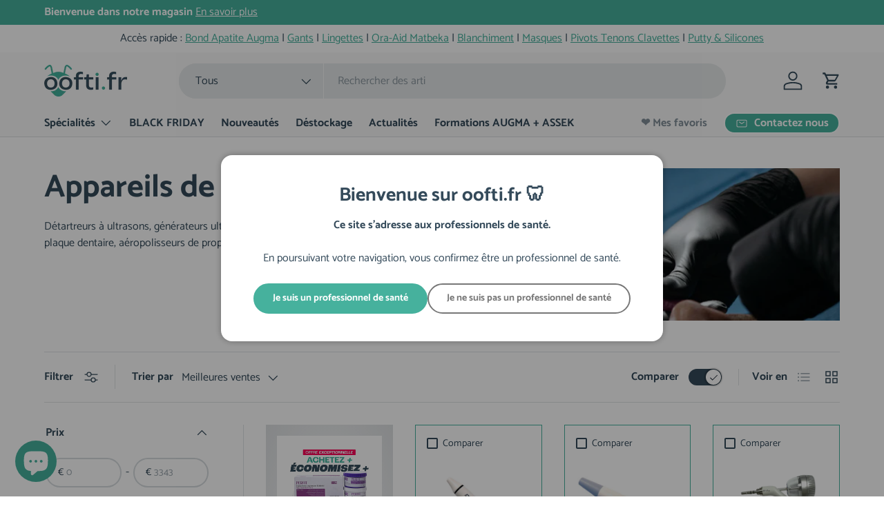

--- FILE ---
content_type: text/html; charset=utf-8
request_url: https://oofti.fr/collections/appareils-de-prophylaxie-1
body_size: 69090
content:
<!doctype html>
<html class="no-js" lang="fr" dir="ltr">
<head><meta charset="utf-8">
<meta name="viewport" content="width=device-width,initial-scale=1">
<title>Appareils de prophylaxie &ndash; oofti.fr</title><link rel="canonical" href="https://oofti.fr/collections/appareils-de-prophylaxie-1"><link rel="icon" href="//oofti.fr/cdn/shop/files/FAVICON-OOFTI.jpg?crop=center&height=48&v=1741882201&width=48" type="image/jpg">
  <link rel="apple-touch-icon" href="//oofti.fr/cdn/shop/files/FAVICON-OOFTI.jpg?crop=center&height=180&v=1741882201&width=180"><meta name="description" content="Détartreurs à ultrasons, générateurs ultrasons pour la détection et le traitement simultané de la plaque dentaire, aéropolisseurs de prophylaxie, pièces à main."><meta property="og:site_name" content="oofti.fr">
<meta property="og:url" content="https://oofti.fr/collections/appareils-de-prophylaxie-1">
<meta property="og:title" content="Appareils de prophylaxie">
<meta property="og:type" content="product.group">
<meta property="og:description" content="Détartreurs à ultrasons, générateurs ultrasons pour la détection et le traitement simultané de la plaque dentaire, aéropolisseurs de prophylaxie, pièces à main."><meta property="og:image" content="http://oofti.fr/cdn/shop/collections/collection_banniere_aeropolisseur.jpg?crop=center&height=1200&v=1659530000&width=1200">
  <meta property="og:image:secure_url" content="https://oofti.fr/cdn/shop/collections/collection_banniere_aeropolisseur.jpg?crop=center&height=1200&v=1659530000&width=1200">
  <meta property="og:image:width" content="870">
  <meta property="og:image:height" content="260"><meta name="twitter:site" content="@login?redirect_after_login=%2Foofti_fr"><meta name="twitter:card" content="summary_large_image">
<meta name="twitter:title" content="Appareils de prophylaxie">
<meta name="twitter:description" content="Détartreurs à ultrasons, générateurs ultrasons pour la détection et le traitement simultané de la plaque dentaire, aéropolisseurs de prophylaxie, pièces à main.">
<link rel="preload" href="//oofti.fr/cdn/shop/t/75/assets/main.css?v=73132498606215200821753171700" as="style">
  <link rel="preload" href="//oofti.fr/cdn/shop/t/75/assets/custom-style.css?v=40033558527780043971753174069" as="style"><style data-shopify>
@font-face {
  font-family: Catamaran;
  font-weight: 400;
  font-style: normal;
  font-display: swap;
  src: url("//oofti.fr/cdn/fonts/catamaran/catamaran_n4.97787e924c88922c7d20919761339dda1e5276ad.woff2") format("woff2"),
       url("//oofti.fr/cdn/fonts/catamaran/catamaran_n4.cfda140ba68e3253077b759e3de0d67c4d8b231e.woff") format("woff");
}
@font-face {
  font-family: Catamaran;
  font-weight: 700;
  font-style: normal;
  font-display: swap;
  src: url("//oofti.fr/cdn/fonts/catamaran/catamaran_n7.c7720328a326501d0a4fcb3373c1ca68129c3c78.woff2") format("woff2"),
       url("//oofti.fr/cdn/fonts/catamaran/catamaran_n7.546366ab8abd7a13c41dd63a25b42966c7f197f4.woff") format("woff");
}
@font-face {
  font-family: Catamaran;
  font-weight: 700;
  font-style: normal;
  font-display: swap;
  src: url("//oofti.fr/cdn/fonts/catamaran/catamaran_n7.c7720328a326501d0a4fcb3373c1ca68129c3c78.woff2") format("woff2"),
       url("//oofti.fr/cdn/fonts/catamaran/catamaran_n7.546366ab8abd7a13c41dd63a25b42966c7f197f4.woff") format("woff");
}
@font-face {
  font-family: Catamaran;
  font-weight: 700;
  font-style: normal;
  font-display: swap;
  src: url("//oofti.fr/cdn/fonts/catamaran/catamaran_n7.c7720328a326501d0a4fcb3373c1ca68129c3c78.woff2") format("woff2"),
       url("//oofti.fr/cdn/fonts/catamaran/catamaran_n7.546366ab8abd7a13c41dd63a25b42966c7f197f4.woff") format("woff");
}
:root {
      --bg-color: 255 255 255 / 1.0;
      --bg-color-og: 255 255 255 / 1.0;
      --heading-color: 52 74 90;
      --text-color: 52 74 90;
      --text-color-og: 52 74 90;
      --scrollbar-color: 52 74 90;
      --link-color: 70 177 157;
      --link-color-og: 70 177 157;
      --star-color: 240 202 77;--swatch-border-color-default: 214 219 222;
        --swatch-border-color-active: 154 165 173;
        --swatch-card-size: 32px;
        --swatch-variant-picker-size: 64px;--color-scheme-1-bg: 244 244 244 / 1.0;
      --color-scheme-1-grad: radial-gradient(rgba(255, 255, 255, 1), rgba(52, 74, 90, 0.12) 100%);
      --color-scheme-1-heading: 70 177 157;
      --color-scheme-1-text: 52 74 90;
      --color-scheme-1-btn-bg: 70 177 157;
      --color-scheme-1-btn-text: 255 255 255;
      --color-scheme-1-btn-bg-hover: 109 194 178;--color-scheme-2-bg: 70 177 157 / 1.0;
      --color-scheme-2-grad: linear-gradient(243deg, rgba(52, 74, 90, 1) 12%, rgba(36, 51, 62, 1) 44%, rgba(52, 74, 90, 1) 92%);
      --color-scheme-2-heading: 255 255 255;
      --color-scheme-2-text: 255 255 255;
      --color-scheme-2-btn-bg: 70 177 157;
      --color-scheme-2-btn-text: 255 255 255;
      --color-scheme-2-btn-bg-hover: 109 194 178;--color-scheme-3-bg: 52 74 90 / 1.0;
      --color-scheme-3-grad: linear-gradient(46deg, rgba(240, 202, 77, 1) 5%, rgba(240, 202, 77, 0.75) 50%, rgba(240, 202, 77, 1) 95%);
      --color-scheme-3-heading: 52 74 90;
      --color-scheme-3-text: 255 255 255;
      --color-scheme-3-btn-bg: 52 74 90;
      --color-scheme-3-btn-text: 255 255 255;
      --color-scheme-3-btn-bg-hover: 88 109 124;

      --drawer-bg-color: 255 255 255 / 1.0;
      --drawer-text-color: 52 74 90;

      --panel-bg-color: 244 244 244 / 1.0;
      --panel-heading-color: 42 43 42;
      --panel-text-color: 70 177 157;

      --in-stock-text-color: 70 177 157;
      --low-stock-text-color: 240 202 77;
      --very-low-stock-text-color: 180 12 28;
      --no-stock-text-color: 119 119 119;
      --no-stock-backordered-text-color: 119 119 119;

      --error-bg-color: 252 237 238;
      --error-text-color: 180 12 28;
      --success-bg-color: 232 246 234;
      --success-text-color: 70 177 157;
      --info-bg-color: 228 237 250;
      --info-text-color: 26 102 210;

      --heading-font-family: Catamaran, sans-serif;
      --heading-font-style: normal;
      --heading-font-weight: 700;
      --heading-scale-start: 4;

      --navigation-font-family: Catamaran, sans-serif;
      --navigation-font-style: normal;
      --navigation-font-weight: 700;--heading-text-transform: none;
--subheading-text-transform: none;
      --body-font-family: Catamaran, sans-serif;
      --body-font-style: normal;
      --body-font-weight: 400;
      --body-font-size: 16;

      --section-gap: 32;
      --heading-gap: calc(8 * var(--space-unit));--heading-gap: calc(6 * var(--space-unit));--grid-column-gap: 20px;--btn-bg-color: 70 177 157;
      --btn-bg-hover-color: 109 194 178;
      --btn-text-color: 255 255 255;
      --btn-bg-color-og: 70 177 157;
      --btn-text-color-og: 255 255 255;
      --btn-alt-bg-color: 255 255 255;
      --btn-alt-bg-alpha: 1.0;
      --btn-alt-text-color: 70 177 157;
      --btn-border-width: 2px;
      --btn-padding-y: 12px;

      
      --btn-border-radius: 28px;
      

      --btn-lg-border-radius: 50%;
      --btn-icon-border-radius: 50%;
      --input-with-btn-inner-radius: var(--btn-border-radius);

      --input-bg-color: 255 255 255 / 1.0;
      --input-text-color: 52 74 90;
      --input-border-width: 2px;
      --input-border-radius: 26px;
      --textarea-border-radius: 12px;
      --input-border-radius: 28px;
      --input-lg-border-radius: 34px;
      --input-bg-color-diff-3: #f7f7f7;
      --input-bg-color-diff-6: #f0f0f0;

      --modal-border-radius: 16px;
      --modal-overlay-color: 0 0 0;
      --modal-overlay-opacity: 0.4;
      --drawer-border-radius: 16px;
      --overlay-border-radius: 8px;

      --custom-label-bg-color: 52 74 90;
      --custom-label-text-color: 255 255 255;--sale-label-bg-color: 255 0 91;
      --sale-label-text-color: 255 255 255;--sold-out-label-bg-color: 52 74 90;
      --sold-out-label-text-color: 255 255 255;--preorder-label-bg-color: 0 166 237;
      --preorder-label-text-color: 255 255 255;

      --collection-label-color: 70 177 157;

      --page-width: 1410px;
      --gutter-sm: 20px;
      --gutter-md: 32px;
      --gutter-lg: 64px;

      --payment-terms-bg-color: #ffffff;

      --coll-card-bg-color: #f9f9f9;
      --coll-card-border-color: #46b19d;

      --card-highlight-bg-color: #F9F9F9;
      --card-highlight-text-color: 85 85 85;
      --card-highlight-border-color: #E1E1E1;--card-bg-color: #ffffff;
      --card-text-color: 52 74 90;
      --card-border-color: #46b19d;
        
          --aos-animate-duration: 0.6s;
        

        
          --aos-min-width: 0;
        
      

      --reading-width: 48em;
    }

    @media (max-width: 769px) {
      :root {
        --reading-width: 36em;
      }
    }
  </style><link rel="stylesheet" href="//oofti.fr/cdn/shop/t/75/assets/main.css?v=73132498606215200821753171700">
  <link rel="stylesheet" href="//oofti.fr/cdn/shop/t/75/assets/custom-style.css?v=40033558527780043971753174069">
  <script src="//oofti.fr/cdn/shop/t/75/assets/main.js?v=149601907017714279821753171701" defer="defer"></script><link rel="preload" href="//oofti.fr/cdn/fonts/catamaran/catamaran_n4.97787e924c88922c7d20919761339dda1e5276ad.woff2" as="font" type="font/woff2" crossorigin fetchpriority="high"><link rel="preload" href="//oofti.fr/cdn/fonts/catamaran/catamaran_n7.c7720328a326501d0a4fcb3373c1ca68129c3c78.woff2" as="font" type="font/woff2" crossorigin fetchpriority="high"><link rel="stylesheet" href="//oofti.fr/cdn/shop/t/75/assets/swatches.css?v=89532441575265200421753171793" media="print" onload="this.media='all'">
    <noscript><link rel="stylesheet" href="//oofti.fr/cdn/shop/t/75/assets/swatches.css?v=89532441575265200421753171793"></noscript><script>window.performance && window.performance.mark && window.performance.mark('shopify.content_for_header.start');</script><meta name="google-site-verification" content="ESBNq7O2UyqMzwHH1vSTjvxVo8wZJcAB9UTkcS_lPiM">
<meta name="google-site-verification" content="dLVAJ2d080zxYln_aa5ijfHmA0g0NOoIyycOf8_ehzs">
<meta id="shopify-digital-wallet" name="shopify-digital-wallet" content="/33598734474/digital_wallets/dialog">
<meta name="shopify-checkout-api-token" content="eeac1b8d542801910118bc0204dad2a5">
<meta id="in-context-paypal-metadata" data-shop-id="33598734474" data-venmo-supported="false" data-environment="production" data-locale="fr_FR" data-paypal-v4="true" data-currency="EUR">
<link rel="alternate" type="application/atom+xml" title="Feed" href="/collections/appareils-de-prophylaxie-1.atom" />
<link rel="alternate" hreflang="x-default" href="https://oofti.fr/collections/appareils-de-prophylaxie-1">
<link rel="alternate" hreflang="en-GB" href="https://oofti.fr/en-fr/collections/appareils-de-prophylaxie-1">
<link rel="alternate" hreflang="fr-GB" href="https://oofti.fr/fr-fr/collections/appareils-de-prophylaxie-1">
<link rel="alternate" type="application/json+oembed" href="https://oofti.fr/collections/appareils-de-prophylaxie-1.oembed">
<script async="async" src="/checkouts/internal/preloads.js?locale=fr-FR"></script>
<script id="shopify-features" type="application/json">{"accessToken":"eeac1b8d542801910118bc0204dad2a5","betas":["rich-media-storefront-analytics"],"domain":"oofti.fr","predictiveSearch":true,"shopId":33598734474,"locale":"fr"}</script>
<script>var Shopify = Shopify || {};
Shopify.shop = "safe-implant.myshopify.com";
Shopify.locale = "fr";
Shopify.currency = {"active":"EUR","rate":"1.0"};
Shopify.country = "FR";
Shopify.theme = {"name":"oofti.fr - 22-07","id":182736552263,"schema_name":"Enterprise","schema_version":"1.6.2","theme_store_id":1657,"role":"main"};
Shopify.theme.handle = "null";
Shopify.theme.style = {"id":null,"handle":null};
Shopify.cdnHost = "oofti.fr/cdn";
Shopify.routes = Shopify.routes || {};
Shopify.routes.root = "/";</script>
<script type="module">!function(o){(o.Shopify=o.Shopify||{}).modules=!0}(window);</script>
<script>!function(o){function n(){var o=[];function n(){o.push(Array.prototype.slice.apply(arguments))}return n.q=o,n}var t=o.Shopify=o.Shopify||{};t.loadFeatures=n(),t.autoloadFeatures=n()}(window);</script>
<script id="shop-js-analytics" type="application/json">{"pageType":"collection"}</script>
<script defer="defer" async type="module" src="//oofti.fr/cdn/shopifycloud/shop-js/modules/v2/client.init-shop-cart-sync_ChgkhDwU.fr.esm.js"></script>
<script defer="defer" async type="module" src="//oofti.fr/cdn/shopifycloud/shop-js/modules/v2/chunk.common_BJcqwDuF.esm.js"></script>
<script type="module">
  await import("//oofti.fr/cdn/shopifycloud/shop-js/modules/v2/client.init-shop-cart-sync_ChgkhDwU.fr.esm.js");
await import("//oofti.fr/cdn/shopifycloud/shop-js/modules/v2/chunk.common_BJcqwDuF.esm.js");

  window.Shopify.SignInWithShop?.initShopCartSync?.({"fedCMEnabled":true,"windoidEnabled":true});

</script>
<script>(function() {
  var isLoaded = false;
  function asyncLoad() {
    if (isLoaded) return;
    isLoaded = true;
    var urls = ["https:\/\/d10lpsik1i8c69.cloudfront.net\/w.js?shop=safe-implant.myshopify.com","https:\/\/d23dclunsivw3h.cloudfront.net\/redirect-app.js?shop=safe-implant.myshopify.com","https:\/\/cdn.s3.pop-convert.com\/pcjs.production.min.js?unique_id=safe-implant.myshopify.com\u0026shop=safe-implant.myshopify.com","https:\/\/script.pop-convert.com\/new-micro\/production.pc.min.js?unique_id=safe-implant.myshopify.com\u0026shop=safe-implant.myshopify.com","https:\/\/bundle.conversionbear.com\/script?app=bundle\u0026shop=safe-implant.myshopify.com"];
    for (var i = 0; i < urls.length; i++) {
      var s = document.createElement('script');
      s.type = 'text/javascript';
      s.async = true;
      s.src = urls[i];
      var x = document.getElementsByTagName('script')[0];
      x.parentNode.insertBefore(s, x);
    }
  };
  if(window.attachEvent) {
    window.attachEvent('onload', asyncLoad);
  } else {
    window.addEventListener('load', asyncLoad, false);
  }
})();</script>
<script id="__st">var __st={"a":33598734474,"offset":3600,"reqid":"2f579e24-6e74-4794-a67a-abd40157b0f8-1763949849","pageurl":"oofti.fr\/collections\/appareils-de-prophylaxie-1","u":"535828401dc6","p":"collection","rtyp":"collection","rid":267541872792};</script>
<script>window.ShopifyPaypalV4VisibilityTracking = true;</script>
<script id="captcha-bootstrap">!function(){'use strict';const t='contact',e='account',n='new_comment',o=[[t,t],['blogs',n],['comments',n],[t,'customer']],c=[[e,'customer_login'],[e,'guest_login'],[e,'recover_customer_password'],[e,'create_customer']],r=t=>t.map((([t,e])=>`form[action*='/${t}']:not([data-nocaptcha='true']) input[name='form_type'][value='${e}']`)).join(','),a=t=>()=>t?[...document.querySelectorAll(t)].map((t=>t.form)):[];function s(){const t=[...o],e=r(t);return a(e)}const i='password',u='form_key',d=['recaptcha-v3-token','g-recaptcha-response','h-captcha-response',i],f=()=>{try{return window.sessionStorage}catch{return}},m='__shopify_v',_=t=>t.elements[u];function p(t,e,n=!1){try{const o=window.sessionStorage,c=JSON.parse(o.getItem(e)),{data:r}=function(t){const{data:e,action:n}=t;return t[m]||n?{data:e,action:n}:{data:t,action:n}}(c);for(const[e,n]of Object.entries(r))t.elements[e]&&(t.elements[e].value=n);n&&o.removeItem(e)}catch(o){console.error('form repopulation failed',{error:o})}}const l='form_type',E='cptcha';function T(t){t.dataset[E]=!0}const w=window,h=w.document,L='Shopify',v='ce_forms',y='captcha';let A=!1;((t,e)=>{const n=(g='f06e6c50-85a8-45c8-87d0-21a2b65856fe',I='https://cdn.shopify.com/shopifycloud/storefront-forms-hcaptcha/ce_storefront_forms_captcha_hcaptcha.v1.5.2.iife.js',D={infoText:'Protégé par hCaptcha',privacyText:'Confidentialité',termsText:'Conditions'},(t,e,n)=>{const o=w[L][v],c=o.bindForm;if(c)return c(t,g,e,D).then(n);var r;o.q.push([[t,g,e,D],n]),r=I,A||(h.body.append(Object.assign(h.createElement('script'),{id:'captcha-provider',async:!0,src:r})),A=!0)});var g,I,D;w[L]=w[L]||{},w[L][v]=w[L][v]||{},w[L][v].q=[],w[L][y]=w[L][y]||{},w[L][y].protect=function(t,e){n(t,void 0,e),T(t)},Object.freeze(w[L][y]),function(t,e,n,w,h,L){const[v,y,A,g]=function(t,e,n){const i=e?o:[],u=t?c:[],d=[...i,...u],f=r(d),m=r(i),_=r(d.filter((([t,e])=>n.includes(e))));return[a(f),a(m),a(_),s()]}(w,h,L),I=t=>{const e=t.target;return e instanceof HTMLFormElement?e:e&&e.form},D=t=>v().includes(t);t.addEventListener('submit',(t=>{const e=I(t);if(!e)return;const n=D(e)&&!e.dataset.hcaptchaBound&&!e.dataset.recaptchaBound,o=_(e),c=g().includes(e)&&(!o||!o.value);(n||c)&&t.preventDefault(),c&&!n&&(function(t){try{if(!f())return;!function(t){const e=f();if(!e)return;const n=_(t);if(!n)return;const o=n.value;o&&e.removeItem(o)}(t);const e=Array.from(Array(32),(()=>Math.random().toString(36)[2])).join('');!function(t,e){_(t)||t.append(Object.assign(document.createElement('input'),{type:'hidden',name:u})),t.elements[u].value=e}(t,e),function(t,e){const n=f();if(!n)return;const o=[...t.querySelectorAll(`input[type='${i}']`)].map((({name:t})=>t)),c=[...d,...o],r={};for(const[a,s]of new FormData(t).entries())c.includes(a)||(r[a]=s);n.setItem(e,JSON.stringify({[m]:1,action:t.action,data:r}))}(t,e)}catch(e){console.error('failed to persist form',e)}}(e),e.submit())}));const S=(t,e)=>{t&&!t.dataset[E]&&(n(t,e.some((e=>e===t))),T(t))};for(const o of['focusin','change'])t.addEventListener(o,(t=>{const e=I(t);D(e)&&S(e,y())}));const B=e.get('form_key'),M=e.get(l),P=B&&M;t.addEventListener('DOMContentLoaded',(()=>{const t=y();if(P)for(const e of t)e.elements[l].value===M&&p(e,B);[...new Set([...A(),...v().filter((t=>'true'===t.dataset.shopifyCaptcha))])].forEach((e=>S(e,t)))}))}(h,new URLSearchParams(w.location.search),n,t,e,['guest_login'])})(!0,!0)}();</script>
<script integrity="sha256-52AcMU7V7pcBOXWImdc/TAGTFKeNjmkeM1Pvks/DTgc=" data-source-attribution="shopify.loadfeatures" defer="defer" src="//oofti.fr/cdn/shopifycloud/storefront/assets/storefront/load_feature-81c60534.js" crossorigin="anonymous"></script>
<script data-source-attribution="shopify.dynamic_checkout.dynamic.init">var Shopify=Shopify||{};Shopify.PaymentButton=Shopify.PaymentButton||{isStorefrontPortableWallets:!0,init:function(){window.Shopify.PaymentButton.init=function(){};var t=document.createElement("script");t.src="https://oofti.fr/cdn/shopifycloud/portable-wallets/latest/portable-wallets.fr.js",t.type="module",document.head.appendChild(t)}};
</script>
<script data-source-attribution="shopify.dynamic_checkout.buyer_consent">
  function portableWalletsHideBuyerConsent(e){var t=document.getElementById("shopify-buyer-consent"),n=document.getElementById("shopify-subscription-policy-button");t&&n&&(t.classList.add("hidden"),t.setAttribute("aria-hidden","true"),n.removeEventListener("click",e))}function portableWalletsShowBuyerConsent(e){var t=document.getElementById("shopify-buyer-consent"),n=document.getElementById("shopify-subscription-policy-button");t&&n&&(t.classList.remove("hidden"),t.removeAttribute("aria-hidden"),n.addEventListener("click",e))}window.Shopify?.PaymentButton&&(window.Shopify.PaymentButton.hideBuyerConsent=portableWalletsHideBuyerConsent,window.Shopify.PaymentButton.showBuyerConsent=portableWalletsShowBuyerConsent);
</script>
<script data-source-attribution="shopify.dynamic_checkout.cart.bootstrap">document.addEventListener("DOMContentLoaded",(function(){function t(){return document.querySelector("shopify-accelerated-checkout-cart, shopify-accelerated-checkout")}if(t())Shopify.PaymentButton.init();else{new MutationObserver((function(e,n){t()&&(Shopify.PaymentButton.init(),n.disconnect())})).observe(document.body,{childList:!0,subtree:!0})}}));
</script>
<link id="shopify-accelerated-checkout-styles" rel="stylesheet" media="screen" href="https://oofti.fr/cdn/shopifycloud/portable-wallets/latest/accelerated-checkout-backwards-compat.css" crossorigin="anonymous">
<style id="shopify-accelerated-checkout-cart">
        #shopify-buyer-consent {
  margin-top: 1em;
  display: inline-block;
  width: 100%;
}

#shopify-buyer-consent.hidden {
  display: none;
}

#shopify-subscription-policy-button {
  background: none;
  border: none;
  padding: 0;
  text-decoration: underline;
  font-size: inherit;
  cursor: pointer;
}

#shopify-subscription-policy-button::before {
  box-shadow: none;
}

      </style>
<script id="sections-script" data-sections="header,footer" defer="defer" src="//oofti.fr/cdn/shop/t/75/compiled_assets/scripts.js?18782"></script>
<script>window.performance && window.performance.mark && window.performance.mark('shopify.content_for_header.end');</script>

    <script src="//oofti.fr/cdn/shop/t/75/assets/animate-on-scroll.js?v=15249566486942820451753171645" defer="defer"></script>
    <link rel="stylesheet" href="//oofti.fr/cdn/shop/t/75/assets/animate-on-scroll.css?v=116194678796051782541753171643">
  

  <script>document.documentElement.className = document.documentElement.className.replace('no-js', 'js');</script><!-- CC Custom Head Start --><!-- CC Custom Head End --><script>
      document.addEventListener('DOMContentLoaded', function() {
       
      // Sélection de la pop-up et de l'overlay
      const popup = document.querySelector('.pop-up-section'); // Classe de la pop-up
      const overlay = document.querySelector('.modal__window'); // Remplacez par la classe réelle de l'overlay après inspection
      
      if (popup && overlay) {
          // Désactiver le clic sur l'overlay pour fermer la pop-up
          overlay.addEventListener('click', function(e) {
              e.preventDefault();
              e.stopPropagation();
          });
  
          // Désactiver la touche Échap pour fermer la pop-up
          document.addEventListener('keydown', function(e) {
              if (e.key === 'Escape') {
                  e.preventDefault();
              }
          });
  
          // S'assurer que la pop-up et l'overlay restent interactifs
          popup.style.pointerEvents = 'auto';
          overlay.style.pointerEvents = 'auto';
          
          // Désactiver le scroll de la page en arrière-plan
          document.body.style.overflow = 'hidden';
          
          // Réactiver le scroll une fois que le choix est fait
          const buttons = popup.querySelectorAll('.modal__close-btn'); // Boutons de choix
          buttons.forEach(button => {
              button.addEventListener('click', function() {
                  document.body.style.overflow = 'auto';
              });
          });
      }
  });
  
    // Ajouter du CSS pour bloquer les interactions avec le fond
    const style = document.createElement('style');
    style.innerHTML = `
        .pop-up-section {
            pointer-events: auto !important;
            background: rgba(0, 0, 0, 0.5);
            position: fixed;
            top: 0;
            left: 0;
            right: 0;
            bottom: 0;
            z-index: 998;
        }
        .modal__window {
            pointer-events: auto !important;
        }
    `;
    document.head.appendChild(style);
  </script>
  <!-- Hotjar Tracking Code for oofti.fr -->
  <script>
      (function(h,o,t,j,a,r){
          h.hj=h.hj||function(){(h.hj.q=h.hj.q||[]).push(arguments)};
          h._hjSettings={hjid:6395693,hjsv:6};
          a=o.getElementsByTagName('head')[0];
          r=o.createElement('script');r.async=1;
          r.src=t+h._hjSettings.hjid+j+h._hjSettings.hjsv;
          a.appendChild(r);
      })(window,document,'https://static.hotjar.com/c/hotjar-','.js?sv=');
  </script>


<!-- BEGIN app block: shopify://apps/pagefly-page-builder/blocks/app-embed/83e179f7-59a0-4589-8c66-c0dddf959200 -->

<!-- BEGIN app snippet: pagefly-cro-ab-testing-main -->







<script>
  ;(function () {
    const url = new URL(window.location)
    const viewParam = url.searchParams.get('view')
    if (viewParam && viewParam.includes('variant-pf-')) {
      url.searchParams.set('pf_v', viewParam)
      url.searchParams.delete('view')
      window.history.replaceState({}, '', url)
    }
  })()
</script>



<script type='module'>
  
  window.PAGEFLY_CRO = window.PAGEFLY_CRO || {}

  window.PAGEFLY_CRO['data_debug'] = {
    original_template_suffix: "all_collections",
    allow_ab_test: false,
    ab_test_start_time: 0,
    ab_test_end_time: 0,
    today_date_time: 1763949850000,
  }
  window.PAGEFLY_CRO['GA4'] = { enabled: false}
</script>

<!-- END app snippet -->








  <script src='https://cdn.shopify.com/extensions/019aa04a-98e2-7618-8629-4c7b811b3715/pagefly-page-builder-198/assets/pagefly-helper.js' defer='defer'></script>

  <script src='https://cdn.shopify.com/extensions/019aa04a-98e2-7618-8629-4c7b811b3715/pagefly-page-builder-198/assets/pagefly-general-helper.js' defer='defer'></script>

  <script src='https://cdn.shopify.com/extensions/019aa04a-98e2-7618-8629-4c7b811b3715/pagefly-page-builder-198/assets/pagefly-snap-slider.js' defer='defer'></script>

  <script src='https://cdn.shopify.com/extensions/019aa04a-98e2-7618-8629-4c7b811b3715/pagefly-page-builder-198/assets/pagefly-slideshow-v3.js' defer='defer'></script>

  <script src='https://cdn.shopify.com/extensions/019aa04a-98e2-7618-8629-4c7b811b3715/pagefly-page-builder-198/assets/pagefly-slideshow-v4.js' defer='defer'></script>

  <script src='https://cdn.shopify.com/extensions/019aa04a-98e2-7618-8629-4c7b811b3715/pagefly-page-builder-198/assets/pagefly-glider.js' defer='defer'></script>

  <script src='https://cdn.shopify.com/extensions/019aa04a-98e2-7618-8629-4c7b811b3715/pagefly-page-builder-198/assets/pagefly-slideshow-v1-v2.js' defer='defer'></script>

  <script src='https://cdn.shopify.com/extensions/019aa04a-98e2-7618-8629-4c7b811b3715/pagefly-page-builder-198/assets/pagefly-product-media.js' defer='defer'></script>

  <script src='https://cdn.shopify.com/extensions/019aa04a-98e2-7618-8629-4c7b811b3715/pagefly-page-builder-198/assets/pagefly-product.js' defer='defer'></script>


<script id='pagefly-helper-data' type='application/json'>
  {
    "page_optimization": {
      "assets_prefetching": false
    },
    "elements_asset_mapper": {
      "Accordion": "https://cdn.shopify.com/extensions/019aa04a-98e2-7618-8629-4c7b811b3715/pagefly-page-builder-198/assets/pagefly-accordion.js",
      "Accordion3": "https://cdn.shopify.com/extensions/019aa04a-98e2-7618-8629-4c7b811b3715/pagefly-page-builder-198/assets/pagefly-accordion3.js",
      "CountDown": "https://cdn.shopify.com/extensions/019aa04a-98e2-7618-8629-4c7b811b3715/pagefly-page-builder-198/assets/pagefly-countdown.js",
      "GMap1": "https://cdn.shopify.com/extensions/019aa04a-98e2-7618-8629-4c7b811b3715/pagefly-page-builder-198/assets/pagefly-gmap.js",
      "GMap2": "https://cdn.shopify.com/extensions/019aa04a-98e2-7618-8629-4c7b811b3715/pagefly-page-builder-198/assets/pagefly-gmap.js",
      "GMapBasicV2": "https://cdn.shopify.com/extensions/019aa04a-98e2-7618-8629-4c7b811b3715/pagefly-page-builder-198/assets/pagefly-gmap.js",
      "GMapAdvancedV2": "https://cdn.shopify.com/extensions/019aa04a-98e2-7618-8629-4c7b811b3715/pagefly-page-builder-198/assets/pagefly-gmap.js",
      "HTML.Video": "https://cdn.shopify.com/extensions/019aa04a-98e2-7618-8629-4c7b811b3715/pagefly-page-builder-198/assets/pagefly-htmlvideo.js",
      "HTML.Video2": "https://cdn.shopify.com/extensions/019aa04a-98e2-7618-8629-4c7b811b3715/pagefly-page-builder-198/assets/pagefly-htmlvideo2.js",
      "HTML.Video3": "https://cdn.shopify.com/extensions/019aa04a-98e2-7618-8629-4c7b811b3715/pagefly-page-builder-198/assets/pagefly-htmlvideo2.js",
      "BackgroundVideo": "https://cdn.shopify.com/extensions/019aa04a-98e2-7618-8629-4c7b811b3715/pagefly-page-builder-198/assets/pagefly-htmlvideo2.js",
      "Instagram": "https://cdn.shopify.com/extensions/019aa04a-98e2-7618-8629-4c7b811b3715/pagefly-page-builder-198/assets/pagefly-instagram.js",
      "Instagram2": "https://cdn.shopify.com/extensions/019aa04a-98e2-7618-8629-4c7b811b3715/pagefly-page-builder-198/assets/pagefly-instagram.js",
      "Insta3": "https://cdn.shopify.com/extensions/019aa04a-98e2-7618-8629-4c7b811b3715/pagefly-page-builder-198/assets/pagefly-instagram3.js",
      "Tabs": "https://cdn.shopify.com/extensions/019aa04a-98e2-7618-8629-4c7b811b3715/pagefly-page-builder-198/assets/pagefly-tab.js",
      "Tabs3": "https://cdn.shopify.com/extensions/019aa04a-98e2-7618-8629-4c7b811b3715/pagefly-page-builder-198/assets/pagefly-tab3.js",
      "ProductBox": "https://cdn.shopify.com/extensions/019aa04a-98e2-7618-8629-4c7b811b3715/pagefly-page-builder-198/assets/pagefly-cart.js",
      "FBPageBox2": "https://cdn.shopify.com/extensions/019aa04a-98e2-7618-8629-4c7b811b3715/pagefly-page-builder-198/assets/pagefly-facebook.js",
      "FBLikeButton2": "https://cdn.shopify.com/extensions/019aa04a-98e2-7618-8629-4c7b811b3715/pagefly-page-builder-198/assets/pagefly-facebook.js",
      "TwitterFeed2": "https://cdn.shopify.com/extensions/019aa04a-98e2-7618-8629-4c7b811b3715/pagefly-page-builder-198/assets/pagefly-twitter.js",
      "Paragraph4": "https://cdn.shopify.com/extensions/019aa04a-98e2-7618-8629-4c7b811b3715/pagefly-page-builder-198/assets/pagefly-paragraph4.js",

      "AliReviews": "https://cdn.shopify.com/extensions/019aa04a-98e2-7618-8629-4c7b811b3715/pagefly-page-builder-198/assets/pagefly-3rd-elements.js",
      "BackInStock": "https://cdn.shopify.com/extensions/019aa04a-98e2-7618-8629-4c7b811b3715/pagefly-page-builder-198/assets/pagefly-3rd-elements.js",
      "GloboBackInStock": "https://cdn.shopify.com/extensions/019aa04a-98e2-7618-8629-4c7b811b3715/pagefly-page-builder-198/assets/pagefly-3rd-elements.js",
      "GrowaveWishlist": "https://cdn.shopify.com/extensions/019aa04a-98e2-7618-8629-4c7b811b3715/pagefly-page-builder-198/assets/pagefly-3rd-elements.js",
      "InfiniteOptionsShopPad": "https://cdn.shopify.com/extensions/019aa04a-98e2-7618-8629-4c7b811b3715/pagefly-page-builder-198/assets/pagefly-3rd-elements.js",
      "InkybayProductPersonalizer": "https://cdn.shopify.com/extensions/019aa04a-98e2-7618-8629-4c7b811b3715/pagefly-page-builder-198/assets/pagefly-3rd-elements.js",
      "LimeSpot": "https://cdn.shopify.com/extensions/019aa04a-98e2-7618-8629-4c7b811b3715/pagefly-page-builder-198/assets/pagefly-3rd-elements.js",
      "Loox": "https://cdn.shopify.com/extensions/019aa04a-98e2-7618-8629-4c7b811b3715/pagefly-page-builder-198/assets/pagefly-3rd-elements.js",
      "Opinew": "https://cdn.shopify.com/extensions/019aa04a-98e2-7618-8629-4c7b811b3715/pagefly-page-builder-198/assets/pagefly-3rd-elements.js",
      "Powr": "https://cdn.shopify.com/extensions/019aa04a-98e2-7618-8629-4c7b811b3715/pagefly-page-builder-198/assets/pagefly-3rd-elements.js",
      "ProductReviews": "https://cdn.shopify.com/extensions/019aa04a-98e2-7618-8629-4c7b811b3715/pagefly-page-builder-198/assets/pagefly-3rd-elements.js",
      "PushOwl": "https://cdn.shopify.com/extensions/019aa04a-98e2-7618-8629-4c7b811b3715/pagefly-page-builder-198/assets/pagefly-3rd-elements.js",
      "ReCharge": "https://cdn.shopify.com/extensions/019aa04a-98e2-7618-8629-4c7b811b3715/pagefly-page-builder-198/assets/pagefly-3rd-elements.js",
      "Rivyo": "https://cdn.shopify.com/extensions/019aa04a-98e2-7618-8629-4c7b811b3715/pagefly-page-builder-198/assets/pagefly-3rd-elements.js",
      "TrackingMore": "https://cdn.shopify.com/extensions/019aa04a-98e2-7618-8629-4c7b811b3715/pagefly-page-builder-198/assets/pagefly-3rd-elements.js",
      "Vitals": "https://cdn.shopify.com/extensions/019aa04a-98e2-7618-8629-4c7b811b3715/pagefly-page-builder-198/assets/pagefly-3rd-elements.js",
      "Wiser": "https://cdn.shopify.com/extensions/019aa04a-98e2-7618-8629-4c7b811b3715/pagefly-page-builder-198/assets/pagefly-3rd-elements.js"
    },
    "custom_elements_mapper": {
      "pf-click-action-element": "https://cdn.shopify.com/extensions/019aa04a-98e2-7618-8629-4c7b811b3715/pagefly-page-builder-198/assets/pagefly-click-action-element.js",
      "pf-dialog-element": "https://cdn.shopify.com/extensions/019aa04a-98e2-7618-8629-4c7b811b3715/pagefly-page-builder-198/assets/pagefly-dialog-element.js"
    }
  }
</script>


<!-- END app block --><!-- BEGIN app block: shopify://apps/judge-me-reviews/blocks/judgeme_core/61ccd3b1-a9f2-4160-9fe9-4fec8413e5d8 --><!-- Start of Judge.me Core -->




<link rel="dns-prefetch" href="https://cdnwidget.judge.me">
<link rel="dns-prefetch" href="https://cdn.judge.me">
<link rel="dns-prefetch" href="https://cdn1.judge.me">
<link rel="dns-prefetch" href="https://api.judge.me">

<script data-cfasync='false' class='jdgm-settings-script'>window.jdgmSettings={"pagination":5,"disable_web_reviews":false,"badge_no_review_text":"Aucun avis","badge_n_reviews_text":"{{ n }} avis","badge_star_color":"#41B29E","hide_badge_preview_if_no_reviews":true,"badge_hide_text":false,"enforce_center_preview_badge":false,"widget_title":"Avis Clients","widget_open_form_text":"Écrire un avis","widget_close_form_text":"Annuler l'avis","widget_refresh_page_text":"Actualiser la page","widget_summary_text":"Basé sur {{ number_of_reviews }} avis","widget_no_review_text":"Soyez le premier à écrire un avis","widget_name_field_text":"Nom","widget_verified_name_field_text":"Nom vérifié (public)","widget_name_placeholder_text":"Entrez votre nom (public)","widget_required_field_error_text":"Ce champ est obligatoire.","widget_email_field_text":"Email","widget_verified_email_field_text":"Email vérifié (privé, ne peut pas être modifié)","widget_email_placeholder_text":"Entrez votre email (privé)","widget_email_field_error_text":"Veuillez entrer une adresse email valide.","widget_rating_field_text":"Évaluation","widget_review_title_field_text":"Titre de l'avis","widget_review_title_placeholder_text":"Donnez un titre à votre avis","widget_review_body_field_text":"Avis","widget_review_body_placeholder_text":"Écrivez vos commentaires ici","widget_pictures_field_text":"Photo/Vidéo (facultatif)","widget_submit_review_text":"Soumettre l'avis","widget_submit_verified_review_text":"Soumettre un avis vérifié","widget_submit_success_msg_with_auto_publish":"Merci ! Veuillez actualiser la page dans quelques instants pour voir votre avis. Vous pouvez supprimer ou modifier votre avis en vous connectant à \u003ca href='https://judge.me/login' target='_blank' rel='nofollow noopener'\u003eJudge.me\u003c/a\u003e","widget_submit_success_msg_no_auto_publish":"Merci ! Votre avis sera publié dès qu'il sera approuvé par l'administrateur de la boutique. Vous pouvez supprimer ou modifier votre avis en vous connectant à \u003ca href='https://judge.me/login' target='_blank' rel='nofollow noopener'\u003eJudge.me\u003c/a\u003e","widget_show_default_reviews_out_of_total_text":"Affichage de {{ n_reviews_shown }} sur {{ n_reviews }} avis.","widget_show_all_link_text":"Tout afficher","widget_show_less_link_text":"Afficher moins","widget_author_said_text":"{{ reviewer_name }} a dit :","widget_days_text":"il y a {{ n }} jour/jours","widget_weeks_text":"il y a {{ n }} semaine/semaines","widget_months_text":"il y a {{ n }} mois","widget_years_text":"il y a {{ n }} an/ans","widget_yesterday_text":"Hier","widget_today_text":"Aujourd'hui","widget_replied_text":"\u003e\u003e {{ shop_name }} a répondu :","widget_read_more_text":"Lire plus","widget_rating_filter_see_all_text":"Voir tous les avis","widget_sorting_most_recent_text":"Plus récents","widget_sorting_highest_rating_text":"Meilleures notes","widget_sorting_lowest_rating_text":"Notes les plus basses","widget_sorting_with_pictures_text":"Uniquement les photos","widget_sorting_most_helpful_text":"Plus utiles","widget_open_question_form_text":"Poser une question","widget_reviews_subtab_text":"Avis","widget_questions_subtab_text":"Questions","widget_question_label_text":"Question","widget_answer_label_text":"Réponse","widget_question_placeholder_text":"Écrivez votre question ici","widget_submit_question_text":"Soumettre la question","widget_question_submit_success_text":"Merci pour votre question ! Nous vous notifierons dès qu'elle aura une réponse.","widget_star_color":"#F0CA4D","verified_badge_text":"Vérifié","verified_badge_placement":"left-of-reviewer-name","widget_hide_border":false,"widget_social_share":false,"all_reviews_include_out_of_store_products":true,"all_reviews_out_of_store_text":"(hors boutique)","all_reviews_product_name_prefix_text":"à propos de","enable_review_pictures":false,"review_date_format":"dd/mm/yyyy","widget_product_reviews_subtab_text":"Avis Produits","widget_shop_reviews_subtab_text":"Avis Boutique","widget_write_a_store_review_text":"Écrire un avis sur la boutique","widget_other_languages_heading":"Avis dans d'autres langues","widget_sorting_pictures_first_text":"Photos en premier","floating_tab_button_name":"★ Avis","floating_tab_title":"Laissons nos clients parler pour nous","floating_tab_url":"","floating_tab_url_enabled":false,"all_reviews_text_badge_text":"Les clients nous notent {{ shop.metafields.judgeme.all_reviews_rating | round: 1 }}/5 basé sur {{ shop.metafields.judgeme.all_reviews_count }} avis.","all_reviews_text_badge_text_branded_style":"{{ shop.metafields.judgeme.all_reviews_rating | round: 1 }} sur 5 étoiles basé sur {{ shop.metafields.judgeme.all_reviews_count }} avis","all_reviews_text_badge_url":"","featured_carousel_title":"Laissons nos clients parler pour nous","featured_carousel_count_text":"sur {{ n }} avis","featured_carousel_url":"","verified_count_badge_url":"","widget_star_use_custom_color":true,"picture_reminder_submit_button":"Upload Pictures","widget_sorting_videos_first_text":"Vidéos en premier","widget_review_pending_text":"En attente","remove_microdata_snippet":true,"preview_badge_no_question_text":"Aucune question","preview_badge_n_question_text":"{{ number_of_questions }} question/questions","widget_search_bar_placeholder":"Rechercher des avis","widget_sorting_verified_only_text":"Vérifiés uniquement","featured_carousel_more_reviews_button_text":"Lire plus d'avis","featured_carousel_view_product_button_text":"Voir le produit","all_reviews_page_load_more_text":"Charger plus d'avis","widget_public_name_text":"affiché publiquement comme","default_reviewer_name_has_non_latin":true,"widget_reviewer_anonymous":"Anonyme","medals_widget_title":"Médailles d'avis Judge.me","widget_invalid_yt_video_url_error_text":"Pas une URL de vidéo YouTube","widget_max_length_field_error_text":"Veuillez ne pas dépasser {0} caractères.","widget_verified_by_shop_text":"Vérifié par la boutique","widget_show_photo_gallery":true,"widget_load_with_code_splitting":true,"widget_ugc_title":"Fait par nous, partagé par vous","widget_ugc_subtitle":"Taguez-nous pour voir votre photo mise en avant sur notre page","widget_ugc_primary_button_text":"Acheter maintenant","widget_ugc_secondary_button_text":"Charger plus","widget_ugc_reviews_button_text":"Voir les avis","widget_rating_metafield_value_type":true,"widget_primary_color":"#41B29E","widget_summary_average_rating_text":"{{ average_rating }} sur 5","widget_media_grid_title":"Photos \u0026 vidéos clients","widget_media_grid_see_more_text":"Voir plus","widget_verified_by_judgeme_text":"Vérifié par Judge.me","widget_verified_by_judgeme_text_in_store_medals":"Vérifié par Judge.me","widget_media_field_exceed_quantity_message":"Désolé, nous ne pouvons accepter que {{ max_media }} pour un avis.","widget_media_field_exceed_limit_message":"{{ file_name }} est trop volumineux, veuillez sélectionner un {{ media_type }} de moins de {{ size_limit }}MB.","widget_review_submitted_text":"Avis soumis !","widget_question_submitted_text":"Question soumise !","widget_close_form_text_question":"Annuler","widget_write_your_answer_here_text":"Écrivez votre réponse ici","widget_enabled_branded_link":true,"widget_show_collected_by_judgeme":false,"widget_collected_by_judgeme_text":"collecté par Judge.me","widget_load_more_text":"Charger plus","widget_full_review_text":"Avis complet","widget_read_more_reviews_text":"Lire plus d'avis","widget_read_questions_text":"Lire les questions","widget_questions_and_answers_text":"Questions \u0026 Réponses","widget_verified_by_text":"Vérifié par","widget_verified_text":"Vérifié","widget_number_of_reviews_text":"{{ number_of_reviews }} avis","widget_back_button_text":"Retour","widget_next_button_text":"Suivant","widget_custom_forms_filter_button":"Filtres","custom_forms_style":"vertical","how_reviews_are_collected":"Comment les avis sont-ils collectés ?","widget_gdpr_statement":"Comment nous utilisons vos données : Nous vous contacterons uniquement à propos de l'avis que vous avez laissé, et seulement si nécessaire. En soumettant votre avis, vous acceptez les \u003ca href='https://judge.me/terms' target='_blank' rel='nofollow noopener'\u003econditions\u003c/a\u003e, la \u003ca href='https://judge.me/privacy' target='_blank' rel='nofollow noopener'\u003epolitique de confidentialité\u003c/a\u003e et les \u003ca href='https://judge.me/content-policy' target='_blank' rel='nofollow noopener'\u003epolitiques de contenu\u003c/a\u003e de Judge.me.","review_snippet_widget_round_border_style":true,"review_snippet_widget_card_color":"#FFFFFF","review_snippet_widget_slider_arrows_background_color":"#FFFFFF","review_snippet_widget_slider_arrows_color":"#000000","review_snippet_widget_star_color":"#108474","all_reviews_product_variant_label_text":"Variante : ","widget_show_verified_branding":false,"transparency_badges_collected_via_store_invite_text":"Avis collecté via l'invitation du magasin","transparency_badges_from_another_provider_text":"Avis collecté d'un autre fournisseur","transparency_badges_collected_from_store_visitor_text":"Avis collecté d'un visiteur du magasin","transparency_badges_written_in_google_text":"Avis écrit sur Google","transparency_badges_written_in_etsy_text":"Avis écrit sur Etsy","transparency_badges_written_in_shop_app_text":"Avis écrit sur Shop App","transparency_badges_earned_reward_text":"Avis a gagné une récompense pour une commande future","preview_badge_collection_page_install_preference":true,"preview_badge_product_page_install_preference":true,"review_widget_best_location":true,"platform":"shopify","branding_url":"https://app.judge.me/reviews/stores/oofti.fr","branding_text":"Propulsé par Judge.me","locale":"en","reply_name":"oofti.fr","widget_version":"2.1","footer":true,"autopublish":true,"review_dates":true,"enable_custom_form":false,"shop_use_review_site":true,"enable_multi_locales_translations":false,"can_be_branded":true,"reply_name_text":"oofti.fr"};</script> <style class='jdgm-settings-style'>﻿.jdgm-xx{left:0}:not(.jdgm-prev-badge__stars)>.jdgm-star{color:#F0CA4D}.jdgm-histogram .jdgm-star.jdgm-star{color:#F0CA4D}.jdgm-preview-badge .jdgm-star.jdgm-star{color:#41B29E}.jdgm-prev-badge[data-average-rating='0.00']{display:none !important}.jdgm-author-all-initials{display:none !important}.jdgm-author-last-initial{display:none !important}.jdgm-rev-widg__title{visibility:hidden}.jdgm-rev-widg__summary-text{visibility:hidden}.jdgm-prev-badge__text{visibility:hidden}.jdgm-rev__replier:before{content:'oofti.fr'}.jdgm-rev__prod-link-prefix:before{content:'à propos de'}.jdgm-rev__variant-label:before{content:'Variante : '}.jdgm-rev__out-of-store-text:before{content:'(hors boutique)'}@media only screen and (min-width: 768px){.jdgm-rev__pics .jdgm-rev_all-rev-page-picture-separator,.jdgm-rev__pics .jdgm-rev__product-picture{display:none}}@media only screen and (max-width: 768px){.jdgm-rev__pics .jdgm-rev_all-rev-page-picture-separator,.jdgm-rev__pics .jdgm-rev__product-picture{display:none}}.jdgm-preview-badge[data-template="index"]{display:none !important}.jdgm-verified-count-badget[data-from-snippet="true"]{display:none !important}.jdgm-carousel-wrapper[data-from-snippet="true"]{display:none !important}.jdgm-all-reviews-text[data-from-snippet="true"]{display:none !important}.jdgm-medals-section[data-from-snippet="true"]{display:none !important}.jdgm-ugc-media-wrapper[data-from-snippet="true"]{display:none !important}
</style> <style class='jdgm-settings-style'></style>

  
  
  
  <style class='jdgm-miracle-styles'>
  @-webkit-keyframes jdgm-spin{0%{-webkit-transform:rotate(0deg);-ms-transform:rotate(0deg);transform:rotate(0deg)}100%{-webkit-transform:rotate(359deg);-ms-transform:rotate(359deg);transform:rotate(359deg)}}@keyframes jdgm-spin{0%{-webkit-transform:rotate(0deg);-ms-transform:rotate(0deg);transform:rotate(0deg)}100%{-webkit-transform:rotate(359deg);-ms-transform:rotate(359deg);transform:rotate(359deg)}}@font-face{font-family:'JudgemeStar';src:url("[data-uri]") format("woff");font-weight:normal;font-style:normal}.jdgm-star{font-family:'JudgemeStar';display:inline !important;text-decoration:none !important;padding:0 4px 0 0 !important;margin:0 !important;font-weight:bold;opacity:1;-webkit-font-smoothing:antialiased;-moz-osx-font-smoothing:grayscale}.jdgm-star:hover{opacity:1}.jdgm-star:last-of-type{padding:0 !important}.jdgm-star.jdgm--on:before{content:"\e000"}.jdgm-star.jdgm--off:before{content:"\e001"}.jdgm-star.jdgm--half:before{content:"\e002"}.jdgm-widget *{margin:0;line-height:1.4;-webkit-box-sizing:border-box;-moz-box-sizing:border-box;box-sizing:border-box;-webkit-overflow-scrolling:touch}.jdgm-hidden{display:none !important;visibility:hidden !important}.jdgm-temp-hidden{display:none}.jdgm-spinner{width:40px;height:40px;margin:auto;border-radius:50%;border-top:2px solid #eee;border-right:2px solid #eee;border-bottom:2px solid #eee;border-left:2px solid #ccc;-webkit-animation:jdgm-spin 0.8s infinite linear;animation:jdgm-spin 0.8s infinite linear}.jdgm-prev-badge{display:block !important}

</style>


  
  
   


<script data-cfasync='false' class='jdgm-script'>
!function(e){window.jdgm=window.jdgm||{},jdgm.CDN_HOST="https://cdnwidget.judge.me/",jdgm.API_HOST="https://api.judge.me/",jdgm.CDN_BASE_URL="https://cdn.shopify.com/extensions/019aa746-a0e8-7052-b09b-ca194bc11f29/judgeme-extensions-231/assets/",
jdgm.docReady=function(d){(e.attachEvent?"complete"===e.readyState:"loading"!==e.readyState)?
setTimeout(d,0):e.addEventListener("DOMContentLoaded",d)},jdgm.loadCSS=function(d,t,o,a){
!o&&jdgm.loadCSS.requestedUrls.indexOf(d)>=0||(jdgm.loadCSS.requestedUrls.push(d),
(a=e.createElement("link")).rel="stylesheet",a.class="jdgm-stylesheet",a.media="nope!",
a.href=d,a.onload=function(){this.media="all",t&&setTimeout(t)},e.body.appendChild(a))},
jdgm.loadCSS.requestedUrls=[],jdgm.loadJS=function(e,d){var t=new XMLHttpRequest;
t.onreadystatechange=function(){4===t.readyState&&(Function(t.response)(),d&&d(t.response))},
t.open("GET",e),t.send()},jdgm.docReady((function(){(window.jdgmLoadCSS||e.querySelectorAll(
".jdgm-widget, .jdgm-all-reviews-page").length>0)&&(jdgmSettings.widget_load_with_code_splitting?
parseFloat(jdgmSettings.widget_version)>=3?jdgm.loadCSS(jdgm.CDN_HOST+"widget_v3/base.css"):
jdgm.loadCSS(jdgm.CDN_HOST+"widget/base.css"):jdgm.loadCSS(jdgm.CDN_HOST+"shopify_v2.css"),
jdgm.loadJS(jdgm.CDN_HOST+"loader.js"))}))}(document);
</script>
<noscript><link rel="stylesheet" type="text/css" media="all" href="https://cdnwidget.judge.me/shopify_v2.css"></noscript>

<!-- BEGIN app snippet: theme_fix_tags --><script>
  (function() {
    var jdgmThemeFixes = null;
    if (!jdgmThemeFixes) return;
    var thisThemeFix = jdgmThemeFixes[Shopify.theme.id];
    if (!thisThemeFix) return;

    if (thisThemeFix.html) {
      document.addEventListener("DOMContentLoaded", function() {
        var htmlDiv = document.createElement('div');
        htmlDiv.classList.add('jdgm-theme-fix-html');
        htmlDiv.innerHTML = thisThemeFix.html;
        document.body.append(htmlDiv);
      });
    };

    if (thisThemeFix.css) {
      var styleTag = document.createElement('style');
      styleTag.classList.add('jdgm-theme-fix-style');
      styleTag.innerHTML = thisThemeFix.css;
      document.head.append(styleTag);
    };

    if (thisThemeFix.js) {
      var scriptTag = document.createElement('script');
      scriptTag.classList.add('jdgm-theme-fix-script');
      scriptTag.innerHTML = thisThemeFix.js;
      document.head.append(scriptTag);
    };
  })();
</script>
<!-- END app snippet -->
<!-- End of Judge.me Core -->



<!-- END app block --><!-- BEGIN app block: shopify://apps/consentik-cookie/blocks/omega-cookies-notification/13cba824-a338-452e-9b8e-c83046a79f21 --><script type="text/javascript" src="https://cdn.shopify.com/extensions/019a6c05-cd6a-70a9-ab8d-65c088766448/consentik-ex-251110.0/assets/jQueryOT.min.js" defer></script>

<script>
    window.otCKAppData = {};
    var otCKRequestDataInfo = {};
    var otCKRootLink = '';
    var otCKSettings = {};
    window.OCBCookies = []
    window.OCBCategories = []
    window['otkConsent'] = window['otkConsent'] || {};
    window.otJQuerySource = "https://cdn.shopify.com/extensions/019a6c05-cd6a-70a9-ab8d-65c088766448/consentik-ex-251110.0/assets/jQueryOT.min.js"
</script>



    <script>
        console.log('UN ACTIVE CROSS', )
        function __remvoveCookie(name) {
            document.cookie = name + '=; expires=Thu, 01 Jan 1970 00:00:00 UTC; path=/;';
        }

        __remvoveCookie('__cross_accepted');
    </script>





    <script>
        let otCKEnableDebugger = 0;
    </script>


    <script>
        window.otResetConsentData = {"oldKey":null,"current":"_consentik_cookie","consent":[]};
    </script>



    <script>
        window.cstCookiesData = {"rootLink":"https://apps.consentik.com/consentik","cookies":[],"category":[{"id":46296,"category_status":true,"category_name":"Nécessaire","category_description":"Ce site web utilise des cookies pour analyser notre trafic, personnaliser le contenu et/ou les publicités et proposer du contenu vidéo. Nous partageons également des informations sur votre utilisation de notre site avec nos partenaires d'analyse et de publicité, qui peuvent les combiner avec d'autres informations que vous leur avez fournies ou qu'ils ont collectées lors de votre utilisation de leurs services.","is_necessary":true,"name_consent":"necessary"},{"id":46297,"category_status":true,"category_name":"Préférences","category_description":"Les cookies de préférence permettent à un site Web de mémoriser des informations qui modifient le comportement ou l'apparence du site Web, comme votre langue préférée ou la région dans laquelle vous vous trouvez.","is_necessary":false,"name_consent":"preferences"},{"id":46298,"category_status":true,"category_name":"Marketing","category_description":"Les cookies marketing sont utilisés pour suivre les visiteurs sur les sites web. L'objectif est d'afficher des publicités pertinentes et attrayantes pour chaque utilisateur, et donc plus utiles pour les éditeurs et les annonceurs tiers.","is_necessary":false,"name_consent":"marketing"},{"id":46299,"category_status":true,"category_name":"Analytique","category_description":"Les cookies statistiques aident les propriétaires de sites Web à comprendre comment les visiteurs interagissent avec les sites Web en collectant et en signalant des informations de manière anonyme.","is_necessary":false,"name_consent":"analytics"}]};
    </script>



    <script>
        window.cstMultipleLanguages = {"rootLink":"https://apps.consentik.com/consentik","config":{},"cookieInformation":[{"trigger":"Cookies detail","name":"Name","provider":"Provider","domain":"Domain","path":"Path","type":"Type","retention":"Retention","purpose":"Purpose","language":"en"}],"bannerText":[],"cookies":[],"categories":[],"privacyPopup":[]};
    </script>





    <script>
        window.otCKAppData = {"terms":["cookie_banner","preference_popup","standard_categories","customize_appearance","data_sale_opt_out","policy_generator","auto_scan","show_preference_btn","custom_text_and_color","built_in_themes","custom_banner_width","show_cookie_icon","show_dismiss_btn","google_policy","customer_privacy","show_close_icon","setup_mode","allow_accept_all","preference_design","display_restriction","quick_cookie_selector","admin_mode"],"settings":{"id":39464,"shop":"safe-implant.myshopify.com","shop_id":"33598734474","message":"Ce site utilise les cookies pour vous garantir la meilleure expérience","submit_text":"Accepter","info_text":"Politique de confidentialité","text_size":15,"dismiss_text":"Rejeter","prefrences_text":"Préférences","preferences_title":"Les catégories de cookies","accept_selected_text":"J'accepte la sélection","accept_all_text":"J'accepte tout","title_popup":"Vos choix relatifs aux cookies","mess_popup":"Nous utilisons des cookies pour analyser votre expérience sur notre site, vous proposer une navigation simplifiée et optimale et vous apporter de temps à autre des publicités de qualité.","title":"","google_privacy_text":"Politique de confidentialité de Google","impressum_title":"Mentions légales","permission":"0","show_icon":"0","app_enable":"1","privacy_link":"https://oofti.fr/pages/politique-de-confidentialite","popup_layout":1,"fullwidth_position":2,"corner_position":4,"center_position":1,"show_homepage":"0","show_all":"1","show_all_eu":"1","eu_countries":"[]","cache_time":7,"popup_bgcolor":"#46b29d","popup_textcolor":"#ffffff","more_textcolor":"#ffffff","submit_bgcolor":"#333333","submit_textcolor":"#ffffff","custom_css":"/*#cookies-body h4{\n  visibility: hidden;\n}\n\n#cookies-body h4::before{\n  visibility: visible;\n  content: \"Gérer vos cookies\";\n  \n}\n\n#accordion-button-0 h6{\n  visibility: hidden;\n}\n\n#accordion-button-0 h6::before{\n  visibility: visible;\n  content: \"Requis\";\n}\n\n#accordion-button-1 h6{\n  visibility: hidden;\n}\n\n#accordion-button-1 h6::before{\n  visibility: visible;\n  content: \"Préférences\";\n}\n\n#accordion-button-3 h6{\n  visibility: hidden;\n}\n\n#accordion-button-3 h6::before{\n  visibility: visible;\n  content: \"Analyse et statistiques\";\n}*/\n\n#cookies-message-context {\n  flex-direction: row!important;\n  margin-bottom: 5px!important;\n  padding-bottom: 10px;\n  \n}\n\n.otCookiesNotification .cst-privacy-wrapper {\n  margin-bottom: -12px;\n  text-decoration: underline;\n}","show_dismiss":"1","show_dismiss_popup":"0","show_prefrences":"1","color_text_popup":"#FFFFFF","dismiss_textcolor":"#ffffff","dismiss_bgcolor":"#333333","close_dismis":"0","prefrences_bgcolor":"#333333","prefrences_textcolor":"#ffffff","accept_selected_text_color":"#333333","accept_selected_bgcolor":"#Ede7E7","accept_all_text_color":"#ffffff","accept_all_bgcolor":"#333333","show_cookies":"1","title_color_popup":"#333333","bgcolor_popup":"#E0F59C","show_specific_region":null,"style_request_page":"{\"info_bgcolor\":\"#ffffff\",\"show_bgcolor\":\"#2f87e4\",\"edit_bgcolor\":\"#ca2f2f\",\"delete_bgcolor\":\"#770e0e\",\"delete_textcolor\":\"#ffffff\",\"edit_textcolor\":\"#ffffff\",\"show_textcolor\":\"#ffffff\",\"info_textcolor\":\"#000000\",\"info_text_size\":\"13\"}","banner_position":"full","side_position":"left","show_cookies_btn":"0","upgrade_date":"2025-06-16T10:55:58.000Z","theme_name":"SENSE","unit_space":"%","popup_width":100,"position_top":0,"position_left":0,"position_right":0,"position_bottom":0,"enable_debugger":"0","regulation_template":null,"is_updated_cookies":"1","script_tagid":null,"google_privacy_link":"https://business.safety.google/privacy/","enable_google_privacy":"0","enable_impressum":"0","impressum_link":"","decline_behavior":"hide_banner","leave_site_url":null,"language_template":"fr","text_align":"center","icon_size":25,"plan_name":"FREE"},"unpublicCookies":[],"rootLink":"https://apps.consentik.com/consentik","shopId":"33598734474","privacyPopup":{"id":276,"popupTitle":"Your Privacy Information","popupMessage":"This is a summary of your privacy settings and consent choices on our website. You can review and modify these settings at any time.","visitorTitle":"Visitor ID","givenConsentTitle":"Consent given on","expiresTitle":"Expires at","withdrawButton":"Withdraw consent","changeSettingsButton":"Change settings","backgroundColor":"#FFFFFF","textColor":"#333333","highlightColor":"#0C5132","language":"en","isDefaultLanguage":true},"advancedSetting":{"icon_banner_url":null,"button_icon_url":null,"pages_locked":null,"show_close_icon":"0","app_lang":"fr","check_list":{"show_decline_btn":false,"show_preferences_btn":false,"show_cookie_reopen":false,"show_cookie_datasale":false,"add_privacy_link":false,"enable_blocking":false,"data_request":false},"is_hide_checklist":0,"schedule_enable":"0","schedule_duration":null,"schedule_interval":"no","schedule_secret":"0","banner_holiday":"0","admin_mode":false,"setup_mode":false,"banner_status":null,"glass_effect":null,"quick_show_category":"0","delay_show":0,"gpc":"0","reopen_conf":{"btnBg":"#EA9F30","btnText":"Manage cookie","behavior":"banner","btnColor":"#FFFFFF","position":"bottom-right","displayAs":"icon","verticalMargin":10,"footerLinkEnable":false,"horizontalMargin":10},"data_sale_opts":null,"preferences_opts":{"show_table":false,"show_count":false,"type":"necessary","consent":["necessary"]},"buttons_position":null,"sklik_rtg_id":null,"bing_tag_id":null,"font_name":"Catamaran, serif","border_style":"rounded","store_front_metafield_id":null,"block_interaction":{"enable":false,"blur":6,"opacity":0.3},"shop_locales":null},"type":"FREE","planId":47,"fromPlus":false,"fromAdvanced":false,"fromPremium":false,"isUnlimited":false,"isFree":true,"isPaid":false};
        window.cstUseLiquid = window.otCKAppData.uId >= window.otCKAppData.lowestId;
        if (typeof otCKAppData === 'object') {
            otCKRootLink = otCKAppData.rootLink;
            otCKSettings = otCKAppData.settings;
        }
        if (window.cstCookiesData != undefined) {
            window.otCKAppData.cookies = window.cstCookiesData.cookies
            window.otCKAppData.category = window.cstCookiesData.category
        }
        window.otCKRequestDataInfo = window.otCKRequestDataInfo ? window.otCKRequestDataInfo : {};
    </script>



<!-- BEGIN app snippet: consent-mode --><script>    const cstConsentMode = window.otCKAppData?.consentMode;    if (!!cstConsentMode && cstConsentMode?.enable_gcm) {        console.log('GCM LIQUID CALLING...');        window['otkConsent'] = cstConsentMode;        _cst_gcm_initialize(cstConsentMode)    }    function _cst_gcm_initialize(consentMode) {        console.log('GCM INITIALIZED...');        const canAuto = !consentMode?.have_gtm && !consentMode?.keep_gtm_setup;        const trackingIds = consentMode.gtm?.split(',');        if (!window.cstUseLiquid || !canAuto) return;        console.log('GCM WORKING...');        /**         *         * @type {string[]}         */        const regions = window.otCKAppData.consentModeRegions;        const isShowAll = window.otCKAppData?.settings?.show_all === '1';        const userRegion = isShowAll ? {} : {region: regions};        window.cstUserRegion = userRegion;        window.otCookiesGCM = {            url_passthrough: false,            ads_data_redaction: false,            config: Object.assign({                //Marketing                ad_user_data: !consentMode.ad_user_data ? "granted" : "denied",                ad_personalization: !consentMode.ad_personalization ? "granted" : "denied",                ad_storage: !consentMode.ad_storage ? "granted" : "denied",                // analytics                analytics_storage: !consentMode.analytics_storage ? "granted" : "denied",                // preferences                functionality_storage: !consentMode.functionality_storage ? "granted" : "denied",                personalization_storage: !consentMode.personalization_storage ? "granted" : "denied",                security_storage: !consentMode.security_storage ? "granted" : "denied",                cst_default: 'granted',                wait_for_update: 500            }, userRegion),        };        const rulesScript = document.createElement('script');        rulesScript.src = "https://cdn.shopify.com/extensions/019a6c05-cd6a-70a9-ab8d-65c088766448/consentik-ex-251110.0/assets/core.js";        const firstChild = document.head.firstChild;        document.head.insertBefore(rulesScript, firstChild);        if (trackingIds?.length > 0 && canAuto) {            console.log('GCM TAG INITIALIZED...', trackingIds);            for (const key of trackingIds) {                const ID = key.trim();                if (ID.startsWith('GTM')) {                    const GTM = document.createElement('script');                    GTM.innerHTML = `(function(w,d,s,l,i){w[l]=w[l]||[];w[l].push({'gtm.start':new Date().getTime(),event:'gtm.js'});var f=d.getElementsByTagName(s)[0],j=d.createElement(s),dl=l!='dataLayer'?'&l='+l:'';j.async=true;j.src='https://www.googletagmanager.com/gtm.js?id='+i+dl;f.parentNode.insertBefore(j,f);})(window,document,'script','dataLayer','${ID}');`                    document.head.append(GTM);                } else if (ID.startsWith('G')) {                    const gtagScript = document.createElement('script');                    gtagScript.async = true;                    gtagScript.src = `https://www.googletagmanager.com/gtag/js?id=${ID}`;                    document.head.append(gtagScript);                    const gtagContent = document.createElement('script');                    gtagContent.innerHTML = `window.dataLayer = window.dataLayer || [];function gtag(){dataLayer.push(arguments);}gtag('js', new Date());gtag('config', '${ID}');`                    document.head.append(gtagContent);                } else if (ID.startsWith('ca-pub')) {                    const tag = document.createElement("script");                    tag.src = `https://pagead2.googlesyndication.com/pagead/js/adsbygoogle.js?client=${ID}`;                    tag.async = true;                    document.head.append(tag);                } else if (ID.startsWith('AW-')) {                    const tag = document.createElement("script");                    tag.src = `https://www.googletagmanager.com/gtag/destination?id=${ID}`;                    tag.async = true;                    document.head.append(tag);                }            }        }    }</script><!-- END app snippet -->
<!-- BEGIN app snippet: UET --><script>    const cstAdvanced = window.otCKAppData?.advancedSetting;    const cstUetEnabled = cstAdvanced?.enable_uet === '1';    const cstMicrosoftConsent = cstAdvanced?.microsoft_consent;    if (cstUetEnabled && window.cstUseLiquid && !!cstMicrosoftConsent) {        if (cstMicrosoftConsent.hasUET && !!cstMicrosoftConsent.uetId) {            !function (e, a, n, t, o) {                var c, r, d;                e[o] = e[o] || [], c = function () {                    var a = {ti: Number(cstMicrosoftConsent.uetId), enableAutoSpaTracking: !0};                    a.q = e[o], e[o] = new UET(a), e[o].push("pageLoad")                }, (r = a.createElement(n)).src = "//bat.bing.com/bat.js", r.async = 1, r.onload = r.onreadystatechange = function () {                    var e = this.readyState;                    e && "loaded" !== e && "complete" !== e || (c(), r.onload = r.onreadystatechange = null)                }, (d = a.getElementsByTagName(n)[0]).parentNode.insertBefore(r, d)            }(window, document, "script", 0, "uetq");            console.log('UET INITIAL SETTING...');        }        if (cstMicrosoftConsent.hasClarity && !!cstMicrosoftConsent.clarityId) {            (function (c, l, a, r, i, t, y) {                c[a] = c[a] || function () {                    (c[a].q = c[a].q || []).push(arguments)                };                t = l.createElement(r);                t.async = 1;                t.src = "https://www.clarity.ms/tag/" + i;                y = l.getElementsByTagName(r)[0];                y.parentNode.insertBefore(t, y);            })(window, document, "clarity", "script", `${cstMicrosoftConsent.clarityId}`);            console.log('CLARITY INITIAL SETTING...');        }        /**         * UET Function         */        window.uetq = window.uetq || [];        function __cstUetHasCookie(name, values) {            return document.cookie.split(";").some((cookie) => {                cookie = cookie.trim();                return (                    cookie.startsWith(name) && values.some((v) => cookie.includes(v))                );            });        }        function __cstUetSetCookie(name, value, days) {            let expires = "";            if (typeof value !== "string") {                value = JSON.stringify(value);            }            let expiredDate = window.otCookiesExpiredDate;            if (days) {                expiredDate = days;            }            let date = new Date();            date.setTime(date.getTime() + expiredDate * 24 * 60 * 60 * 1000);            expires = "; expires=" + date.toUTCString();            document.cookie = name + "=" + value + expires + "; path=/";        }        function _otkBingConsent() {            if (typeof window.uetq !== 'undefined') {                console.log('UET CALLING...');                const isAccepted = __cstUetHasCookie(window.otCurrentCookieName, [                    "marketing",                    "analytics"                ]);                __cstUetSetCookie("_uetmsdns", !isAccepted ? 1 : 0);                window.uetq.push("consent", "default", {                    ad_storage: "denied"                });                if (isAccepted) {                    window.uetq.push("consent", "update", {                        ad_storage: "granted"                    });                }            }        }        function _otkClarityConsent() {            if (typeof window.clarity !== 'undefined') {                console.log('CLARITY CALLING...');                const isAccepted = __cstUetHasCookie(window.otCurrentCookieName, [                    "marketing",                    "analytics"                ]);                __cstUetSetCookie("_claritymsdns", !isAccepted ? 1 : 0);                window.clarity("consentv2", {                    ad_Storage: "denied",                    analytics_Storage: "denied"                });                if (isAccepted) {                    window.clarity("consentv2", {                        ad_Storage: "granted",                        analytics_Storage: "granted"                    });                }            }        }        document.addEventListener("DOMContentLoaded", () => {            _otkBingConsent()            _otkClarityConsent()        })    }</script><!-- END app snippet -->


    <!-- BEGIN app snippet: source -->
<script type="text/javascript" src="https://cdn.shopify.com/extensions/019a6c05-cd6a-70a9-ab8d-65c088766448/consentik-ex-251110.0/assets/cst.js" defer></script>
<link type="text/css" href="https://cdn.shopify.com/extensions/019a6c05-cd6a-70a9-ab8d-65c088766448/consentik-ex-251110.0/assets/main.css" rel="stylesheet">

<script>
  function otLoadSource(fileName,isCSS = false) {
        const fileUrl  = isCSS ?  otGetResouceFile(fileName, isCSS) : otGetResouceFile(fileName)
        isCSS ? otLoadCSS(fileUrl) : otLoadScript(fileUrl)
    }

    function otLoadScript(url, callback = () => {}) {
      var script = document.createElement('script');
      script.type = 'text/javascript';
      script.src = url;
      script.defer = true;

      if (script.readyState) {  // IE
          script.onreadystatechange = function() {
              if (script.readyState == 'loaded' || script.readyState == 'complete') {
                  script.onreadystatechange = null;
                  callback();
              }
          };
      } else {  // Other browsers
          script.onload = function() {
              callback();
          };
      }

      document.getElementsByTagName('head')[0].appendChild(script);
    }
    function otLoadCSS(href) {
        const cssLink = document.createElement("link");
        cssLink.href = href;
        cssLink.rel = "stylesheet";
        cssLink.type = "text/css";

        const body = document.getElementsByTagName("body")[0];
        body.appendChild(cssLink);
    }

    function otGetResouceFile(fileName, isCSS) {
      const listFile = [{
        key: 'full',
        url: "https://cdn.shopify.com/extensions/019a6c05-cd6a-70a9-ab8d-65c088766448/consentik-ex-251110.0/assets/full.js",
        css: "https://cdn.shopify.com/extensions/019a6c05-cd6a-70a9-ab8d-65c088766448/consentik-ex-251110.0/assets/full.css",
      },{
        key: 'corner',
        url: "https://cdn.shopify.com/extensions/019a6c05-cd6a-70a9-ab8d-65c088766448/consentik-ex-251110.0/assets/corner.js",
        css: "https://cdn.shopify.com/extensions/019a6c05-cd6a-70a9-ab8d-65c088766448/consentik-ex-251110.0/assets/corner.css",
      },{
        key: 'sidebar',
        url: "https://cdn.shopify.com/extensions/019a6c05-cd6a-70a9-ab8d-65c088766448/consentik-ex-251110.0/assets/sidebar.js",
        css: "https://cdn.shopify.com/extensions/019a6c05-cd6a-70a9-ab8d-65c088766448/consentik-ex-251110.0/assets/sidebar.css",
      },{
        key: 'center',
        url: "https://cdn.shopify.com/extensions/019a6c05-cd6a-70a9-ab8d-65c088766448/consentik-ex-251110.0/assets/center.js",
        css: "https://cdn.shopify.com/extensions/019a6c05-cd6a-70a9-ab8d-65c088766448/consentik-ex-251110.0/assets/center.css",
      },
      {
        key: 'custom',
        url: "https://cdn.shopify.com/extensions/019a6c05-cd6a-70a9-ab8d-65c088766448/consentik-ex-251110.0/assets/custom.js",
        css: "https://cdn.shopify.com/extensions/019a6c05-cd6a-70a9-ab8d-65c088766448/consentik-ex-251110.0/assets/custom.css",
      },
      {
        key: 'main',
        url: "",
        css: "https://cdn.shopify.com/extensions/019a6c05-cd6a-70a9-ab8d-65c088766448/consentik-ex-251110.0/assets/main.css",
      },
      {
        key: 'dataRequest',
        url: "https://cdn.shopify.com/extensions/019a6c05-cd6a-70a9-ab8d-65c088766448/consentik-ex-251110.0/assets/dataRequest.js",
      },
    ]
    const fileURL = listFile.find(item => item.key === fileName)
    if(isCSS)  {
      return fileURL.css
    }
    return fileURL.url
    }
</script>
<!-- END app snippet -->






    <script>
        window.otIsSetupMode = false
    </script>




<!-- END app block --><script src="https://cdn.shopify.com/extensions/7bc9bb47-adfa-4267-963e-cadee5096caf/inbox-1252/assets/inbox-chat-loader.js" type="text/javascript" defer="defer"></script>
<script src="https://cdn.shopify.com/extensions/019a4bd6-5189-7b1b-88e6-ae4214511ca1/vite-vue3-typescript-eslint-prettier-32/assets/main.js" type="text/javascript" defer="defer"></script>
<script src="https://cdn.shopify.com/extensions/019a919f-a670-7236-ac6d-c3959974fc0d/conversionbear-bundles-90/assets/bundle-bear-widget.js" type="text/javascript" defer="defer"></script>
<script src="https://cdn.shopify.com/extensions/019aa746-a0e8-7052-b09b-ca194bc11f29/judgeme-extensions-231/assets/loader.js" type="text/javascript" defer="defer"></script>
<script src="https://cdn.shopify.com/extensions/019aa4a5-9791-7186-bf44-fc96610a0655/wishlist-shopify-app-589/assets/wishlistcollections.js" type="text/javascript" defer="defer"></script>
<link href="https://cdn.shopify.com/extensions/019aa4a5-9791-7186-bf44-fc96610a0655/wishlist-shopify-app-589/assets/wishlistcollections.css" rel="stylesheet" type="text/css" media="all">
<link href="https://monorail-edge.shopifysvc.com" rel="dns-prefetch">
<script>(function(){if ("sendBeacon" in navigator && "performance" in window) {try {var session_token_from_headers = performance.getEntriesByType('navigation')[0].serverTiming.find(x => x.name == '_s').description;} catch {var session_token_from_headers = undefined;}var session_cookie_matches = document.cookie.match(/_shopify_s=([^;]*)/);var session_token_from_cookie = session_cookie_matches && session_cookie_matches.length === 2 ? session_cookie_matches[1] : "";var session_token = session_token_from_headers || session_token_from_cookie || "";function handle_abandonment_event(e) {var entries = performance.getEntries().filter(function(entry) {return /monorail-edge.shopifysvc.com/.test(entry.name);});if (!window.abandonment_tracked && entries.length === 0) {window.abandonment_tracked = true;var currentMs = Date.now();var navigation_start = performance.timing.navigationStart;var payload = {shop_id: 33598734474,url: window.location.href,navigation_start,duration: currentMs - navigation_start,session_token,page_type: "collection"};window.navigator.sendBeacon("https://monorail-edge.shopifysvc.com/v1/produce", JSON.stringify({schema_id: "online_store_buyer_site_abandonment/1.1",payload: payload,metadata: {event_created_at_ms: currentMs,event_sent_at_ms: currentMs}}));}}window.addEventListener('pagehide', handle_abandonment_event);}}());</script>
<script id="web-pixels-manager-setup">(function e(e,d,r,n,o){if(void 0===o&&(o={}),!Boolean(null===(a=null===(i=window.Shopify)||void 0===i?void 0:i.analytics)||void 0===a?void 0:a.replayQueue)){var i,a;window.Shopify=window.Shopify||{};var t=window.Shopify;t.analytics=t.analytics||{};var s=t.analytics;s.replayQueue=[],s.publish=function(e,d,r){return s.replayQueue.push([e,d,r]),!0};try{self.performance.mark("wpm:start")}catch(e){}var l=function(){var e={modern:/Edge?\/(1{2}[4-9]|1[2-9]\d|[2-9]\d{2}|\d{4,})\.\d+(\.\d+|)|Firefox\/(1{2}[4-9]|1[2-9]\d|[2-9]\d{2}|\d{4,})\.\d+(\.\d+|)|Chrom(ium|e)\/(9{2}|\d{3,})\.\d+(\.\d+|)|(Maci|X1{2}).+ Version\/(15\.\d+|(1[6-9]|[2-9]\d|\d{3,})\.\d+)([,.]\d+|)( \(\w+\)|)( Mobile\/\w+|) Safari\/|Chrome.+OPR\/(9{2}|\d{3,})\.\d+\.\d+|(CPU[ +]OS|iPhone[ +]OS|CPU[ +]iPhone|CPU IPhone OS|CPU iPad OS)[ +]+(15[._]\d+|(1[6-9]|[2-9]\d|\d{3,})[._]\d+)([._]\d+|)|Android:?[ /-](13[3-9]|1[4-9]\d|[2-9]\d{2}|\d{4,})(\.\d+|)(\.\d+|)|Android.+Firefox\/(13[5-9]|1[4-9]\d|[2-9]\d{2}|\d{4,})\.\d+(\.\d+|)|Android.+Chrom(ium|e)\/(13[3-9]|1[4-9]\d|[2-9]\d{2}|\d{4,})\.\d+(\.\d+|)|SamsungBrowser\/([2-9]\d|\d{3,})\.\d+/,legacy:/Edge?\/(1[6-9]|[2-9]\d|\d{3,})\.\d+(\.\d+|)|Firefox\/(5[4-9]|[6-9]\d|\d{3,})\.\d+(\.\d+|)|Chrom(ium|e)\/(5[1-9]|[6-9]\d|\d{3,})\.\d+(\.\d+|)([\d.]+$|.*Safari\/(?![\d.]+ Edge\/[\d.]+$))|(Maci|X1{2}).+ Version\/(10\.\d+|(1[1-9]|[2-9]\d|\d{3,})\.\d+)([,.]\d+|)( \(\w+\)|)( Mobile\/\w+|) Safari\/|Chrome.+OPR\/(3[89]|[4-9]\d|\d{3,})\.\d+\.\d+|(CPU[ +]OS|iPhone[ +]OS|CPU[ +]iPhone|CPU IPhone OS|CPU iPad OS)[ +]+(10[._]\d+|(1[1-9]|[2-9]\d|\d{3,})[._]\d+)([._]\d+|)|Android:?[ /-](13[3-9]|1[4-9]\d|[2-9]\d{2}|\d{4,})(\.\d+|)(\.\d+|)|Mobile Safari.+OPR\/([89]\d|\d{3,})\.\d+\.\d+|Android.+Firefox\/(13[5-9]|1[4-9]\d|[2-9]\d{2}|\d{4,})\.\d+(\.\d+|)|Android.+Chrom(ium|e)\/(13[3-9]|1[4-9]\d|[2-9]\d{2}|\d{4,})\.\d+(\.\d+|)|Android.+(UC? ?Browser|UCWEB|U3)[ /]?(15\.([5-9]|\d{2,})|(1[6-9]|[2-9]\d|\d{3,})\.\d+)\.\d+|SamsungBrowser\/(5\.\d+|([6-9]|\d{2,})\.\d+)|Android.+MQ{2}Browser\/(14(\.(9|\d{2,})|)|(1[5-9]|[2-9]\d|\d{3,})(\.\d+|))(\.\d+|)|K[Aa][Ii]OS\/(3\.\d+|([4-9]|\d{2,})\.\d+)(\.\d+|)/},d=e.modern,r=e.legacy,n=navigator.userAgent;return n.match(d)?"modern":n.match(r)?"legacy":"unknown"}(),u="modern"===l?"modern":"legacy",c=(null!=n?n:{modern:"",legacy:""})[u],f=function(e){return[e.baseUrl,"/wpm","/b",e.hashVersion,"modern"===e.buildTarget?"m":"l",".js"].join("")}({baseUrl:d,hashVersion:r,buildTarget:u}),m=function(e){var d=e.version,r=e.bundleTarget,n=e.surface,o=e.pageUrl,i=e.monorailEndpoint;return{emit:function(e){var a=e.status,t=e.errorMsg,s=(new Date).getTime(),l=JSON.stringify({metadata:{event_sent_at_ms:s},events:[{schema_id:"web_pixels_manager_load/3.1",payload:{version:d,bundle_target:r,page_url:o,status:a,surface:n,error_msg:t},metadata:{event_created_at_ms:s}}]});if(!i)return console&&console.warn&&console.warn("[Web Pixels Manager] No Monorail endpoint provided, skipping logging."),!1;try{return self.navigator.sendBeacon.bind(self.navigator)(i,l)}catch(e){}var u=new XMLHttpRequest;try{return u.open("POST",i,!0),u.setRequestHeader("Content-Type","text/plain"),u.send(l),!0}catch(e){return console&&console.warn&&console.warn("[Web Pixels Manager] Got an unhandled error while logging to Monorail."),!1}}}}({version:r,bundleTarget:l,surface:e.surface,pageUrl:self.location.href,monorailEndpoint:e.monorailEndpoint});try{o.browserTarget=l,function(e){var d=e.src,r=e.async,n=void 0===r||r,o=e.onload,i=e.onerror,a=e.sri,t=e.scriptDataAttributes,s=void 0===t?{}:t,l=document.createElement("script"),u=document.querySelector("head"),c=document.querySelector("body");if(l.async=n,l.src=d,a&&(l.integrity=a,l.crossOrigin="anonymous"),s)for(var f in s)if(Object.prototype.hasOwnProperty.call(s,f))try{l.dataset[f]=s[f]}catch(e){}if(o&&l.addEventListener("load",o),i&&l.addEventListener("error",i),u)u.appendChild(l);else{if(!c)throw new Error("Did not find a head or body element to append the script");c.appendChild(l)}}({src:f,async:!0,onload:function(){if(!function(){var e,d;return Boolean(null===(d=null===(e=window.Shopify)||void 0===e?void 0:e.analytics)||void 0===d?void 0:d.initialized)}()){var d=window.webPixelsManager.init(e)||void 0;if(d){var r=window.Shopify.analytics;r.replayQueue.forEach((function(e){var r=e[0],n=e[1],o=e[2];d.publishCustomEvent(r,n,o)})),r.replayQueue=[],r.publish=d.publishCustomEvent,r.visitor=d.visitor,r.initialized=!0}}},onerror:function(){return m.emit({status:"failed",errorMsg:"".concat(f," has failed to load")})},sri:function(e){var d=/^sha384-[A-Za-z0-9+/=]+$/;return"string"==typeof e&&d.test(e)}(c)?c:"",scriptDataAttributes:o}),m.emit({status:"loading"})}catch(e){m.emit({status:"failed",errorMsg:(null==e?void 0:e.message)||"Unknown error"})}}})({shopId: 33598734474,storefrontBaseUrl: "https://oofti.fr",extensionsBaseUrl: "https://extensions.shopifycdn.com/cdn/shopifycloud/web-pixels-manager",monorailEndpoint: "https://monorail-edge.shopifysvc.com/unstable/produce_batch",surface: "storefront-renderer",enabledBetaFlags: ["2dca8a86"],webPixelsConfigList: [{"id":"2086732103","configuration":"{\"webPixelName\":\"Judge.me\"}","eventPayloadVersion":"v1","runtimeContext":"STRICT","scriptVersion":"34ad157958823915625854214640f0bf","type":"APP","apiClientId":683015,"privacyPurposes":["ANALYTICS"],"dataSharingAdjustments":{"protectedCustomerApprovalScopes":["read_customer_email","read_customer_name","read_customer_personal_data","read_customer_phone"]}},{"id":"1517125959","configuration":"{\"swymApiEndpoint\":\"https:\/\/swymstore-v3free-01.swymrelay.com\",\"swymTier\":\"v3free-01\"}","eventPayloadVersion":"v1","runtimeContext":"STRICT","scriptVersion":"5b6f6917e306bc7f24523662663331c0","type":"APP","apiClientId":1350849,"privacyPurposes":["ANALYTICS","MARKETING","PREFERENCES"],"dataSharingAdjustments":{"protectedCustomerApprovalScopes":["read_customer_email","read_customer_name","read_customer_personal_data","read_customer_phone"]}},{"id":"1024950599","configuration":"{\"config\":\"{\\\"google_tag_ids\\\":[\\\"AW-983046944\\\",\\\"GT-WKXB6J5\\\",\\\"G-026WRH33L2\\\",\\\"G-BNQ5MLBBXF\\\",\\\"GTM-WCPF3K4P\\\",\\\"GT-K4Z6VKFK\\\",\\\"GT-T5PQD3J\\\",\\\"AW-16714297742\\\",\\\"G-QWWP8END2B\\\",\\\"GT-NSKCHZ94\\\"],\\\"target_country\\\":\\\"FR\\\",\\\"gtag_events\\\":[{\\\"type\\\":\\\"search\\\",\\\"action_label\\\":[\\\"AW-983046944\\\/EYRDCOij26QbEKC24NQD\\\",\\\"G-026WRH33L2\\\",\\\"AW-983046944\\\",\\\"AW-16714297742\\\",\\\"G-BNQ5MLBBXF\\\",\\\"G-1R432N66X7\\\",\\\"G-7DLKH7C48X\\\",\\\"G-QWWP8END2B\\\",\\\"MC-NCSF0703HB\\\",\\\"MC-XJM61TVWM7\\\",\\\"AW-17424171217\\\",\\\"AW-1062985967\\\"]},{\\\"type\\\":\\\"begin_checkout\\\",\\\"action_label\\\":[\\\"AW-983046944\\\/Z7qrCNyj26QbEKC24NQD\\\",\\\"G-026WRH33L2\\\",\\\"AW-983046944\\\",\\\"AW-16714297742\\\",\\\"G-BNQ5MLBBXF\\\",\\\"G-1R432N66X7\\\",\\\"G-7DLKH7C48X\\\",\\\"G-QWWP8END2B\\\",\\\"MC-NCSF0703HB\\\",\\\"MC-XJM61TVWM7\\\",\\\"AW-17424171217\\\",\\\"AW-1062985967\\\"]},{\\\"type\\\":\\\"view_item\\\",\\\"action_label\\\":[\\\"AW-983046944\\\/yQF4COWj26QbEKC24NQD\\\",\\\"MC-NCSF0703HB\\\",\\\"G-026WRH33L2\\\",\\\"AW-983046944\\\",\\\"AW-16714297742\\\",\\\"G-BNQ5MLBBXF\\\",\\\"G-1R432N66X7\\\",\\\"G-7DLKH7C48X\\\",\\\"G-QWWP8END2B\\\",\\\"MC-XJM61TVWM7\\\",\\\"AW-17424171217\\\",\\\"AW-1062985967\\\"]},{\\\"type\\\":\\\"purchase\\\",\\\"action_label\\\":[\\\"AW-983046944\\\/FpMWCNmj26QbEKC24NQD\\\",\\\"MC-NCSF0703HB\\\",\\\"G-026WRH33L2\\\",\\\"AW-983046944\\\",\\\"AW-16714297742\\\",\\\"G-BNQ5MLBBXF\\\",\\\"G-1R432N66X7\\\",\\\"G-7DLKH7C48X\\\",\\\"G-QWWP8END2B\\\",\\\"MC-XJM61TVWM7\\\",\\\"AW-17424171217\\\",\\\"AW-1062985967\\\"]},{\\\"type\\\":\\\"page_view\\\",\\\"action_label\\\":[\\\"AW-983046944\\\/NGPWCOKj26QbEKC24NQD\\\",\\\"MC-NCSF0703HB\\\",\\\"G-026WRH33L2\\\",\\\"AW-983046944\\\",\\\"AW-16714297742\\\",\\\"G-BNQ5MLBBXF\\\",\\\"G-1R432N66X7\\\",\\\"G-7DLKH7C48X\\\",\\\"G-QWWP8END2B\\\",\\\"MC-XJM61TVWM7\\\",\\\"AW-17424171217\\\",\\\"AW-1062985967\\\"]},{\\\"type\\\":\\\"add_payment_info\\\",\\\"action_label\\\":[\\\"AW-983046944\\\/Bb39COuj26QbEKC24NQD\\\",\\\"G-026WRH33L2\\\",\\\"AW-983046944\\\",\\\"AW-16714297742\\\",\\\"G-BNQ5MLBBXF\\\",\\\"G-1R432N66X7\\\",\\\"G-7DLKH7C48X\\\",\\\"G-QWWP8END2B\\\",\\\"MC-NCSF0703HB\\\",\\\"MC-XJM61TVWM7\\\",\\\"AW-17424171217\\\",\\\"AW-1062985967\\\"]},{\\\"type\\\":\\\"add_to_cart\\\",\\\"action_label\\\":[\\\"AW-983046944\\\/wrduCN-j26QbEKC24NQD\\\",\\\"G-026WRH33L2\\\",\\\"AW-983046944\\\",\\\"AW-16714297742\\\",\\\"G-BNQ5MLBBXF\\\",\\\"G-1R432N66X7\\\",\\\"G-7DLKH7C48X\\\",\\\"G-QWWP8END2B\\\",\\\"MC-NCSF0703HB\\\",\\\"MC-XJM61TVWM7\\\",\\\"AW-17424171217\\\",\\\"AW-1062985967\\\"]}],\\\"enable_monitoring_mode\\\":false}\"}","eventPayloadVersion":"v1","runtimeContext":"OPEN","scriptVersion":"b2a88bafab3e21179ed38636efcd8a93","type":"APP","apiClientId":1780363,"privacyPurposes":[],"dataSharingAdjustments":{"protectedCustomerApprovalScopes":["read_customer_address","read_customer_email","read_customer_name","read_customer_personal_data","read_customer_phone"]}},{"id":"386433351","configuration":"{\"pixel_id\":\"355394082478005\",\"pixel_type\":\"facebook_pixel\",\"metaapp_system_user_token\":\"-\"}","eventPayloadVersion":"v1","runtimeContext":"OPEN","scriptVersion":"ca16bc87fe92b6042fbaa3acc2fbdaa6","type":"APP","apiClientId":2329312,"privacyPurposes":["ANALYTICS","MARKETING","SALE_OF_DATA"],"dataSharingAdjustments":{"protectedCustomerApprovalScopes":["read_customer_address","read_customer_email","read_customer_name","read_customer_personal_data","read_customer_phone"]}},{"id":"shopify-app-pixel","configuration":"{}","eventPayloadVersion":"v1","runtimeContext":"STRICT","scriptVersion":"0450","apiClientId":"shopify-pixel","type":"APP","privacyPurposes":["ANALYTICS","MARKETING"]},{"id":"shopify-custom-pixel","eventPayloadVersion":"v1","runtimeContext":"LAX","scriptVersion":"0450","apiClientId":"shopify-pixel","type":"CUSTOM","privacyPurposes":["ANALYTICS","MARKETING"]}],isMerchantRequest: false,initData: {"shop":{"name":"oofti.fr","paymentSettings":{"currencyCode":"EUR"},"myshopifyDomain":"safe-implant.myshopify.com","countryCode":"FR","storefrontUrl":"https:\/\/oofti.fr"},"customer":null,"cart":null,"checkout":null,"productVariants":[],"purchasingCompany":null},},"https://oofti.fr/cdn","ae1676cfwd2530674p4253c800m34e853cb",{"modern":"","legacy":""},{"shopId":"33598734474","storefrontBaseUrl":"https:\/\/oofti.fr","extensionBaseUrl":"https:\/\/extensions.shopifycdn.com\/cdn\/shopifycloud\/web-pixels-manager","surface":"storefront-renderer","enabledBetaFlags":"[\"2dca8a86\"]","isMerchantRequest":"false","hashVersion":"ae1676cfwd2530674p4253c800m34e853cb","publish":"custom","events":"[[\"page_viewed\",{}],[\"collection_viewed\",{\"collection\":{\"id\":\"267541872792\",\"title\":\"Appareils de prophylaxie\",\"productVariants\":[{\"price\":{\"amount\":74.17,\"currencyCode\":\"EUR\"},\"product\":{\"title\":\"Pièce à main à ultrasons HD-7H ou HD-7L LED compatible SATELEC - DTE\",\"vendor\":\"Dental Coop\",\"id\":\"7942003032308\",\"untranslatedTitle\":\"Pièce à main à ultrasons HD-7H ou HD-7L LED compatible SATELEC - DTE\",\"url\":\"\/products\/piece-a-main-a-ultrasons-hd-7h-sans-lumiere-compatible-satelec-dte\",\"type\":\"\"},\"id\":\"49690188218695\",\"image\":{\"src\":\"\/\/oofti.fr\/cdn\/shop\/files\/HD_7H.webp?v=1722261713\"},\"sku\":\"HD_7H\",\"title\":\"sans LED\",\"untranslatedTitle\":\"sans LED\"},{\"price\":{\"amount\":236.0,\"currencyCode\":\"EUR\"},\"product\":{\"title\":\"Pièce à main Suprasson Satelec Acteon\",\"vendor\":\"Dental Coop\",\"id\":\"6617290440856\",\"untranslatedTitle\":\"Pièce à main Suprasson Satelec Acteon\",\"url\":\"\/products\/piece-a-main-suprasson-satelec-acteon-1\",\"type\":\"\"},\"id\":\"39543954636952\",\"image\":{\"src\":\"\/\/oofti.fr\/cdn\/shop\/products\/mango-suprasson-newtron_e863d48e-78e8-432c-ad84-1ac122e1d538.jpg?v=1618931868\"},\"sku\":\"SUPRS\",\"title\":\"Default Title\",\"untranslatedTitle\":\"Default Title\"},{\"price\":{\"amount\":324.16,\"currencyCode\":\"EUR\"},\"product\":{\"title\":\"Aeropolisseur AP-P - Prophy - WOODPECKER\",\"vendor\":\"Dental Coop\",\"id\":\"8968939241799\",\"untranslatedTitle\":\"Aeropolisseur AP-P - Prophy - WOODPECKER\",\"url\":\"\/products\/aeropolisseur-ap-p-prophy-woodkeeper-1\",\"type\":\"\"},\"id\":\"48912504422727\",\"image\":{\"src\":\"\/\/oofti.fr\/cdn\/shop\/products\/aeropolisseur-AP-P-3_f9536ffa-a79f-4d88-b162-3499f76ddb4c.png?v=1708961350\"},\"sku\":\"AP_P_WP\",\"title\":\"NORMAL\",\"untranslatedTitle\":\"NORMAL\"},{\"price\":{\"amount\":49.0,\"currencyCode\":\"EUR\"},\"product\":{\"title\":\"Insert 10X compatible Satelec\",\"vendor\":\"Dental Coop\",\"id\":\"7971465494772\",\"untranslatedTitle\":\"Insert 10X compatible Satelec\",\"url\":\"\/products\/insert-10x-compatible-satelec\",\"type\":\"\"},\"id\":\"43604609859828\",\"image\":{\"src\":\"\/\/oofti.fr\/cdn\/shop\/products\/10X.jpg?v=1669996993\"},\"sku\":\"INS_10X\",\"title\":\"Default Title\",\"untranslatedTitle\":\"Default Title\"},{\"price\":{\"amount\":408.33,\"currencyCode\":\"EUR\"},\"product\":{\"title\":\"Easy Scaler détartreur ultrason L-28 - 3Tech\",\"vendor\":\"Dental Coop\",\"id\":\"7028626194584\",\"untranslatedTitle\":\"Easy Scaler détartreur ultrason L-28 - 3Tech\",\"url\":\"\/products\/easy-scaler-l-28-3tech-1\",\"type\":\"\"},\"id\":\"40991430607000\",\"image\":{\"src\":\"\/\/oofti.fr\/cdn\/shop\/products\/easyscalerl-2874527_4d105bbe-fc46-4261-b620-5a2224a93ce8.jpg?v=1632323133\"},\"sku\":\"EASYTS\",\"title\":\"Type Satelec\",\"untranslatedTitle\":\"Type Satelec\"},{\"price\":{\"amount\":400.0,\"currencyCode\":\"EUR\"},\"product\":{\"title\":\"Détartreur dentaire à ultrasons - WOODPECKER\",\"vendor\":\"Dental Coop\",\"id\":\"9964195348807\",\"untranslatedTitle\":\"Détartreur dentaire à ultrasons - WOODPECKER\",\"url\":\"\/products\/detartreur-dentaire-a-ultrasons-woodpecker-1\",\"type\":\"Prophylaxie\"},\"id\":\"50970337509703\",\"image\":{\"src\":\"\/\/oofti.fr\/cdn\/shop\/files\/UDS_T_LED_WP_4f9f9d5e-9976-45cf-82cf-cbc5294aabff.jpg?v=1738159094\"},\"sku\":\"UDS_T_LED_WP\",\"title\":\"Default Title\",\"untranslatedTitle\":\"Default Title\"},{\"price\":{\"amount\":1374.0,\"currencyCode\":\"EUR\"},\"product\":{\"title\":\"Tri-Scaler Aqua - Kent Dental\",\"vendor\":\"Dental Coop\",\"id\":\"7531160731892\",\"untranslatedTitle\":\"Tri-Scaler Aqua - Kent Dental\",\"url\":\"\/products\/tri-scaler-aqua-kent-dental-1\",\"type\":\"Rotatif\"},\"id\":\"42333818028276\",\"image\":{\"src\":\"\/\/oofti.fr\/cdn\/shop\/products\/triscaleraqua_d1f2113e-8ed9-4732-86a6-5bee3d3e186c.jpg?v=1642525269\"},\"sku\":\"TRISCAA_KDE\",\"title\":\"L'ensemble\",\"untranslatedTitle\":\"L'ensemble\"},{\"price\":{\"amount\":824.17,\"currencyCode\":\"EUR\"},\"product\":{\"title\":\"Tri-Scaler Compact - Kent-Dental\",\"vendor\":\"Dental Coop\",\"id\":\"7522850930932\",\"untranslatedTitle\":\"Tri-Scaler Compact - Kent-Dental\",\"url\":\"\/products\/tri-scaler-compact-kent-dental-1\",\"type\":\"Rotatif\"},\"id\":\"42310701416692\",\"image\":{\"src\":\"\/\/oofti.fr\/cdn\/shop\/products\/triscaler_cc573bc0-aa6b-45ab-a461-472d91f5d5d8.jpg?v=1642000745\"},\"sku\":\"TRISCAL_KDE\",\"title\":\"L'ensemble\",\"untranslatedTitle\":\"L'ensemble\"},{\"price\":{\"amount\":1936.67,\"currencyCode\":\"EUR\"},\"product\":{\"title\":\"Newtron P5XS BLED Générateur à ultrasons - ACTEON\",\"vendor\":\"Dental Coop\",\"id\":\"6736259514520\",\"untranslatedTitle\":\"Newtron P5XS BLED Générateur à ultrasons - ACTEON\",\"url\":\"\/products\/newtron-generateur-ultrasons-acteon-1\",\"type\":\"\"},\"id\":\"39918615560344\",\"image\":{\"src\":\"\/\/oofti.fr\/cdn\/shop\/products\/Newtron-P5XS_f712eb35-a3ba-44be-9b3e-e8cd4842c857.png?v=1620305266\"},\"sku\":\"NWP5XS\",\"title\":\"Newtron P5XS BLED\",\"untranslatedTitle\":\"Newtron P5XS BLED\"},{\"price\":{\"amount\":1530.0,\"currencyCode\":\"EUR\"},\"product\":{\"title\":\"RONDOflex plus 360 Aéropolisseur - KAVO\",\"vendor\":\"Dental Coop\",\"id\":\"6736236806296\",\"untranslatedTitle\":\"RONDOflex plus 360 Aéropolisseur - KAVO\",\"url\":\"\/products\/rondoflex-plus-kavo-1\",\"type\":\"\"},\"id\":\"39918589575320\",\"image\":{\"src\":\"\/\/oofti.fr\/cdn\/shop\/products\/RONDOflex-plus-360_dd8621eb-b4f8-428e-8a4b-3fd48459e327.png?v=1620305198\"},\"sku\":\"RNDOFX\",\"title\":\"RONDOflex plus 360\",\"untranslatedTitle\":\"RONDOflex plus 360\"},{\"price\":{\"amount\":3342.67,\"currencyCode\":\"EUR\"},\"product\":{\"title\":\"Prophy-Max Aéropolisseur de prophylaxie - ACTEON\",\"vendor\":\"Dental Coop\",\"id\":\"6736227762328\",\"untranslatedTitle\":\"Prophy-Max Aéropolisseur de prophylaxie - ACTEON\",\"url\":\"\/products\/prophy-max-acteon-1\",\"type\":\"\"},\"id\":\"39918579810456\",\"image\":{\"src\":\"\/\/oofti.fr\/cdn\/shop\/products\/Prophy-Max-ACTEON_ea011a1c-e0b0-4c7e-bc21-935d1d132f52.png?v=1620305175\"},\"sku\":\"PRPHYMX\",\"title\":\"Prophy-Max\",\"untranslatedTitle\":\"Prophy-Max\"},{\"price\":{\"amount\":2066.0,\"currencyCode\":\"EUR\"},\"product\":{\"title\":\"Air-Max Aéropolisseur de prophylaxie - ACTEON\",\"vendor\":\"Dental Coop\",\"id\":\"6736227631256\",\"untranslatedTitle\":\"Air-Max Aéropolisseur de prophylaxie - ACTEON\",\"url\":\"\/products\/air-max-1\",\"type\":\"\"},\"id\":\"39918579646616\",\"image\":{\"src\":\"\/\/oofti.fr\/cdn\/shop\/products\/Air-Max-ACTEON_d2724fe9-8f04-4510-94c8-8fe33642702b.png?v=1620305173\"},\"sku\":\"AIRMAX\",\"title\":\"Default Title\",\"untranslatedTitle\":\"Default Title\"},{\"price\":{\"amount\":650.0,\"currencyCode\":\"EUR\"},\"product\":{\"title\":\"Pièce à main Newtron Led Satelec Acteon\",\"vendor\":\"Dental Coop\",\"id\":\"6617290539160\",\"untranslatedTitle\":\"Pièce à main Newtron Led Satelec Acteon\",\"url\":\"\/products\/piece-a-main-newtron-led-satelec-acteon-1\",\"type\":\"\"},\"id\":\"39543954833560\",\"image\":{\"src\":\"\/\/oofti.fr\/cdn\/shop\/products\/fit-fill_2_2b19eb15-6b64-4c69-a886-b3dc3a58fc91.jpg?v=1618931866\"},\"sku\":\"NEWTL\",\"title\":\"Default Title\",\"untranslatedTitle\":\"Default Title\"}]}}]]"});</script><script>
  window.ShopifyAnalytics = window.ShopifyAnalytics || {};
  window.ShopifyAnalytics.meta = window.ShopifyAnalytics.meta || {};
  window.ShopifyAnalytics.meta.currency = 'EUR';
  var meta = {"products":[{"id":7942003032308,"gid":"gid:\/\/shopify\/Product\/7942003032308","vendor":"Dental Coop","type":"","variants":[{"id":49690188218695,"price":7417,"name":"Pièce à main à ultrasons HD-7H ou HD-7L LED compatible SATELEC - DTE - sans LED","public_title":"sans LED","sku":"HD_7H"},{"id":49690190119239,"price":8000,"name":"Pièce à main à ultrasons HD-7H ou HD-7L LED compatible SATELEC - DTE - avec LED","public_title":"avec LED","sku":"HD_7L"}],"remote":false},{"id":6617290440856,"gid":"gid:\/\/shopify\/Product\/6617290440856","vendor":"Dental Coop","type":"","variants":[{"id":39543954636952,"price":23600,"name":"Pièce à main Suprasson Satelec Acteon","public_title":null,"sku":"SUPRS"}],"remote":false},{"id":8968939241799,"gid":"gid:\/\/shopify\/Product\/8968939241799","vendor":"Dental Coop","type":"","variants":[{"id":48912504422727,"price":32416,"name":"Aeropolisseur AP-P - Prophy - WOODPECKER - NORMAL","public_title":"NORMAL","sku":"AP_P_WP"},{"id":48912504455495,"price":37999,"name":"Aeropolisseur AP-P - Prophy - WOODPECKER - PRO","public_title":"PRO","sku":"AP_P_PRO_WP"}],"remote":false},{"id":7971465494772,"gid":"gid:\/\/shopify\/Product\/7971465494772","vendor":"Dental Coop","type":"","variants":[{"id":43604609859828,"price":4900,"name":"Insert 10X compatible Satelec","public_title":null,"sku":"INS_10X"}],"remote":false},{"id":7028626194584,"gid":"gid:\/\/shopify\/Product\/7028626194584","vendor":"Dental Coop","type":"","variants":[{"id":40991430607000,"price":40833,"name":"Easy Scaler détartreur ultrason L-28 - 3Tech - Type Satelec","public_title":"Type Satelec","sku":"EASYTS"},{"id":40991430639768,"price":40833,"name":"Easy Scaler détartreur ultrason L-28 - 3Tech - Type EMS","public_title":"Type EMS","sku":"EASYTE"}],"remote":false},{"id":9964195348807,"gid":"gid:\/\/shopify\/Product\/9964195348807","vendor":"Dental Coop","type":"Prophylaxie","variants":[{"id":50970337509703,"price":40000,"name":"Détartreur dentaire à ultrasons - WOODPECKER","public_title":null,"sku":"UDS_T_LED_WP"}],"remote":false},{"id":7531160731892,"gid":"gid:\/\/shopify\/Product\/7531160731892","vendor":"Dental Coop","type":"Rotatif","variants":[{"id":42333818028276,"price":137400,"name":"Tri-Scaler Aqua - Kent Dental - L'ensemble","public_title":"L'ensemble","sku":"TRISCAA_KDE"},{"id":42333818061044,"price":33246,"name":"Tri-Scaler Aqua - Kent Dental - La pièce à main","public_title":"La pièce à main","sku":"TRISCAA_KDP"},{"id":42333818093812,"price":2460,"name":"Tri-Scaler Aqua - Kent Dental - Le réservoir de 500 ml","public_title":"Le réservoir de 500 ml","sku":"TRISCAA_KDR"}],"remote":false},{"id":7522850930932,"gid":"gid:\/\/shopify\/Product\/7522850930932","vendor":"Dental Coop","type":"Rotatif","variants":[{"id":42310701416692,"price":82417,"name":"Tri-Scaler Compact - Kent-Dental - L'ensemble","public_title":"L'ensemble","sku":"TRISCAL_KDE"},{"id":42310701449460,"price":33246,"name":"Tri-Scaler Compact - Kent-Dental - La pièce à main","public_title":"La pièce à main","sku":"TRISCAL_KDP"}],"remote":false},{"id":6736259514520,"gid":"gid:\/\/shopify\/Product\/6736259514520","vendor":"Dental Coop","type":"","variants":[{"id":39918615560344,"price":193667,"name":"Newtron P5XS BLED Générateur à ultrasons - ACTEON - Newtron P5XS BLED","public_title":"Newtron P5XS BLED","sku":"NWP5XS"},{"id":39918615593112,"price":202267,"name":"Newtron P5XS BLED Générateur à ultrasons - ACTEON - Newtron P5XS BLED Bluetooth","public_title":"Newtron P5XS BLED Bluetooth","sku":"NWP5XS_BT"},{"id":39918615625880,"price":57333,"name":"Newtron P5XS BLED Générateur à ultrasons - ACTEON - Pièce à main Newtron P5XS BLED LED bleu","public_title":"Pièce à main Newtron P5XS BLED LED bleu","sku":"NWP5XS_HPB"},{"id":39918615691416,"price":57333,"name":"Newtron P5XS BLED Générateur à ultrasons - ACTEON - Pièce à main Newtron P5XS BLED LED blanche","public_title":"Pièce à main Newtron P5XS BLED LED blanche","sku":"NWP5XS_HPW"},{"id":39918615724184,"price":2977,"name":"Newtron P5XS BLED Générateur à ultrasons - ACTEON - Révélateur de plaque Flacon de 5 x 1.5 ml","public_title":"Révélateur de plaque Flacon de 5 x 1.5 ml","sku":"NWP5XS_RV75"},{"id":39918615756952,"price":6360,"name":"Newtron P5XS BLED Générateur à ultrasons - ACTEON - Révélateur de plaque Flacon de 100 ml","public_title":"Révélateur de plaque Flacon de 100 ml","sku":"NWP5XS_RV100"}],"remote":false},{"id":6736236806296,"gid":"gid:\/\/shopify\/Product\/6736236806296","vendor":"Dental Coop","type":"","variants":[{"id":39918589575320,"price":153000,"name":"RONDOflex plus 360 Aéropolisseur - KAVO - RONDOflex plus 360","public_title":"RONDOflex plus 360","sku":"RNDOFX"},{"id":39918589608088,"price":27500,"name":"RONDOflex plus 360 Aéropolisseur - KAVO - Canule 90 degré diamètre 0.64 mm","public_title":"Canule 90 degré diamètre 0.64 mm","sku":"RNDOFX_C9064"},{"id":39918589640856,"price":27500,"name":"RONDOflex plus 360 Aéropolisseur - KAVO - Canule 110 degré diamètre 0.64 mm","public_title":"Canule 110 degré diamètre 0.64 mm","sku":"RNDOFX_C11064"},{"id":39918589673624,"price":27500,"name":"RONDOflex plus 360 Aéropolisseur - KAVO - Canule 90 degré diamètre 0.46 mm","public_title":"Canule 90 degré diamètre 0.46 mm","sku":"RNDOFX_C9046"},{"id":39918589706392,"price":27500,"name":"RONDOflex plus 360 Aéropolisseur - KAVO - Canule 110 degré diamètre 0.46 mm","public_title":"Canule 110 degré diamètre 0.46 mm","sku":"RNDOFX_C11046"},{"id":39918589739160,"price":4267,"name":"RONDOflex plus 360 Aéropolisseur - KAVO - Poudre abrasive 27 microns","public_title":"Poudre abrasive 27 microns","sku":"RNDOFX_P27"},{"id":39918589771928,"price":4267,"name":"RONDOflex plus 360 Aéropolisseur - KAVO - Poudre abrasive 50 microns","public_title":"Poudre abrasive 50 microns","sku":"RNDOFX_P50"}],"remote":false},{"id":6736227762328,"gid":"gid:\/\/shopify\/Product\/6736227762328","vendor":"Dental Coop","type":"","variants":[{"id":39918579810456,"price":334267,"name":"Prophy-Max Aéropolisseur de prophylaxie - ACTEON - Prophy-Max","public_title":"Prophy-Max","sku":"PRPHYMX"},{"id":39918579843224,"price":35000,"name":"Prophy-Max Aéropolisseur de prophylaxie - ACTEON - Pièce à main ProphyPen","public_title":"Pièce à main ProphyPen","sku":"PRPHYMX_HP"}],"remote":false},{"id":6736227631256,"gid":"gid:\/\/shopify\/Product\/6736227631256","vendor":"Dental Coop","type":"","variants":[{"id":39918579646616,"price":206600,"name":"Air-Max Aéropolisseur de prophylaxie - ACTEON","public_title":null,"sku":"AIRMAX"}],"remote":false},{"id":6617290539160,"gid":"gid:\/\/shopify\/Product\/6617290539160","vendor":"Dental Coop","type":"","variants":[{"id":39543954833560,"price":65000,"name":"Pièce à main Newtron Led Satelec Acteon","public_title":null,"sku":"NEWTL"}],"remote":false}],"page":{"pageType":"collection","resourceType":"collection","resourceId":267541872792}};
  for (var attr in meta) {
    window.ShopifyAnalytics.meta[attr] = meta[attr];
  }
</script>
<script class="analytics">
  (function () {
    var customDocumentWrite = function(content) {
      var jquery = null;

      if (window.jQuery) {
        jquery = window.jQuery;
      } else if (window.Checkout && window.Checkout.$) {
        jquery = window.Checkout.$;
      }

      if (jquery) {
        jquery('body').append(content);
      }
    };

    var hasLoggedConversion = function(token) {
      if (token) {
        return document.cookie.indexOf('loggedConversion=' + token) !== -1;
      }
      return false;
    }

    var setCookieIfConversion = function(token) {
      if (token) {
        var twoMonthsFromNow = new Date(Date.now());
        twoMonthsFromNow.setMonth(twoMonthsFromNow.getMonth() + 2);

        document.cookie = 'loggedConversion=' + token + '; expires=' + twoMonthsFromNow;
      }
    }

    var trekkie = window.ShopifyAnalytics.lib = window.trekkie = window.trekkie || [];
    if (trekkie.integrations) {
      return;
    }
    trekkie.methods = [
      'identify',
      'page',
      'ready',
      'track',
      'trackForm',
      'trackLink'
    ];
    trekkie.factory = function(method) {
      return function() {
        var args = Array.prototype.slice.call(arguments);
        args.unshift(method);
        trekkie.push(args);
        return trekkie;
      };
    };
    for (var i = 0; i < trekkie.methods.length; i++) {
      var key = trekkie.methods[i];
      trekkie[key] = trekkie.factory(key);
    }
    trekkie.load = function(config) {
      trekkie.config = config || {};
      trekkie.config.initialDocumentCookie = document.cookie;
      var first = document.getElementsByTagName('script')[0];
      var script = document.createElement('script');
      script.type = 'text/javascript';
      script.onerror = function(e) {
        var scriptFallback = document.createElement('script');
        scriptFallback.type = 'text/javascript';
        scriptFallback.onerror = function(error) {
                var Monorail = {
      produce: function produce(monorailDomain, schemaId, payload) {
        var currentMs = new Date().getTime();
        var event = {
          schema_id: schemaId,
          payload: payload,
          metadata: {
            event_created_at_ms: currentMs,
            event_sent_at_ms: currentMs
          }
        };
        return Monorail.sendRequest("https://" + monorailDomain + "/v1/produce", JSON.stringify(event));
      },
      sendRequest: function sendRequest(endpointUrl, payload) {
        // Try the sendBeacon API
        if (window && window.navigator && typeof window.navigator.sendBeacon === 'function' && typeof window.Blob === 'function' && !Monorail.isIos12()) {
          var blobData = new window.Blob([payload], {
            type: 'text/plain'
          });

          if (window.navigator.sendBeacon(endpointUrl, blobData)) {
            return true;
          } // sendBeacon was not successful

        } // XHR beacon

        var xhr = new XMLHttpRequest();

        try {
          xhr.open('POST', endpointUrl);
          xhr.setRequestHeader('Content-Type', 'text/plain');
          xhr.send(payload);
        } catch (e) {
          console.log(e);
        }

        return false;
      },
      isIos12: function isIos12() {
        return window.navigator.userAgent.lastIndexOf('iPhone; CPU iPhone OS 12_') !== -1 || window.navigator.userAgent.lastIndexOf('iPad; CPU OS 12_') !== -1;
      }
    };
    Monorail.produce('monorail-edge.shopifysvc.com',
      'trekkie_storefront_load_errors/1.1',
      {shop_id: 33598734474,
      theme_id: 182736552263,
      app_name: "storefront",
      context_url: window.location.href,
      source_url: "//oofti.fr/cdn/s/trekkie.storefront.3c703df509f0f96f3237c9daa54e2777acf1a1dd.min.js"});

        };
        scriptFallback.async = true;
        scriptFallback.src = '//oofti.fr/cdn/s/trekkie.storefront.3c703df509f0f96f3237c9daa54e2777acf1a1dd.min.js';
        first.parentNode.insertBefore(scriptFallback, first);
      };
      script.async = true;
      script.src = '//oofti.fr/cdn/s/trekkie.storefront.3c703df509f0f96f3237c9daa54e2777acf1a1dd.min.js';
      first.parentNode.insertBefore(script, first);
    };
    trekkie.load(
      {"Trekkie":{"appName":"storefront","development":false,"defaultAttributes":{"shopId":33598734474,"isMerchantRequest":null,"themeId":182736552263,"themeCityHash":"12077583539633077302","contentLanguage":"fr","currency":"EUR","eventMetadataId":"2b4c5b9b-5b2e-43d7-9039-8fd95685c2cd"},"isServerSideCookieWritingEnabled":true,"monorailRegion":"shop_domain","enabledBetaFlags":["f0df213a"]},"Session Attribution":{},"S2S":{"facebookCapiEnabled":true,"source":"trekkie-storefront-renderer","apiClientId":580111}}
    );

    var loaded = false;
    trekkie.ready(function() {
      if (loaded) return;
      loaded = true;

      window.ShopifyAnalytics.lib = window.trekkie;

      var originalDocumentWrite = document.write;
      document.write = customDocumentWrite;
      try { window.ShopifyAnalytics.merchantGoogleAnalytics.call(this); } catch(error) {};
      document.write = originalDocumentWrite;

      window.ShopifyAnalytics.lib.page(null,{"pageType":"collection","resourceType":"collection","resourceId":267541872792,"shopifyEmitted":true});

      var match = window.location.pathname.match(/checkouts\/(.+)\/(thank_you|post_purchase)/)
      var token = match? match[1]: undefined;
      if (!hasLoggedConversion(token)) {
        setCookieIfConversion(token);
        window.ShopifyAnalytics.lib.track("Viewed Product Category",{"currency":"EUR","category":"Collection: appareils-de-prophylaxie-1","collectionName":"appareils-de-prophylaxie-1","collectionId":267541872792,"nonInteraction":true},undefined,undefined,{"shopifyEmitted":true});
      }
    });


        var eventsListenerScript = document.createElement('script');
        eventsListenerScript.async = true;
        eventsListenerScript.src = "//oofti.fr/cdn/shopifycloud/storefront/assets/shop_events_listener-3da45d37.js";
        document.getElementsByTagName('head')[0].appendChild(eventsListenerScript);

})();</script>
<script
  defer
  src="https://oofti.fr/cdn/shopifycloud/perf-kit/shopify-perf-kit-2.1.2.min.js"
  data-application="storefront-renderer"
  data-shop-id="33598734474"
  data-render-region="gcp-us-east1"
  data-page-type="collection"
  data-theme-instance-id="182736552263"
  data-theme-name="Enterprise"
  data-theme-version="1.6.2"
  data-monorail-region="shop_domain"
  data-resource-timing-sampling-rate="10"
  data-shs="true"
  data-shs-beacon="true"
  data-shs-export-with-fetch="true"
  data-shs-logs-sample-rate="1"
></script>
</head>

<body class="cc-animate-enabled">
  <a class="skip-link btn btn--primary visually-hidden" href="#main-content" data-ce-role="skip">Aller au contenu</a><!-- BEGIN sections: header-group -->
<div id="shopify-section-sections--25522157879623__announcement" class="shopify-section shopify-section-group-header-group cc-announcement">
<link href="//oofti.fr/cdn/shop/t/75/assets/announcement.css?v=64767389152932430921753171646" rel="stylesheet" type="text/css" media="all" />
  <script src="//oofti.fr/cdn/shop/t/75/assets/announcement.js?v=123267429028003703111753171648" defer="defer"></script><style data-shopify>.announcement {
      --announcement-text-color: 255 255 255;
      background-color: #46b19d;
    }</style><script src="//oofti.fr/cdn/shop/t/75/assets/custom-select.js?v=165097283151564761351753171678" defer="defer"></script><announcement-bar class="announcement block text-body-medium" data-slide-delay="6000">
    <div class="container">
      <div class="flex">
        <div class="announcement__col--left announcement__col--align-left announcement__slider" aria-roledescription="carousel" aria-live="off"><div class="announcement__text flex items-center m-0"  aria-roledescription="slide">
              <div class="rte"><p><strong>Bienvenue dans notre magasin</strong> <a href="https://oofti.fr/pages/conditions-generales-de-vente" target="_blank" title="Conditions générales de vente">En savoir plus</a></p></div>
            </div><div class="announcement__text flex items-center m-0"  aria-roledescription="slide">
              <div class="rte"><p><strong>Vous avez une question ?</strong> Appelez-nous au <strong>01 48 05 71 88</strong></p></div>
            </div></div>

        
          <div class="announcement__col--right hidden md:flex md:items-center"><div class="announcement__localization">
                <form method="post" action="/localization" id="nav-localization" accept-charset="UTF-8" class="form localization no-js-hidden" enctype="multipart/form-data"><input type="hidden" name="form_type" value="localization" /><input type="hidden" name="utf8" value="✓" /><input type="hidden" name="_method" value="put" /><input type="hidden" name="return_to" value="/collections/appareils-de-prophylaxie-1" /><div class="localization__grid"></div><script>
    document.getElementById('nav-localization').addEventListener('change', (evt) => {
      const input = evt.target.previousElementSibling;
      if (input && input.tagName === 'INPUT') {
        input.value = evt.detail.selectedValue;
        evt.currentTarget.submit();
      }
    });
  </script></form>
              </div></div></div>
    </div>
  </announcement-bar>
</div><div id="shopify-section-sections--25522157879623__promo_strip_AnFtLb" class="shopify-section shopify-section-group-header-group cc-promo-strip">
<link href="//oofti.fr/cdn/shop/t/75/assets/promo-strip.css?v=119985197315178739061753171737" rel="stylesheet" type="text/css" media="all" />
<div class="section section--full-width section--padded-xsmall" id="sections--25522157879623__promo_strip_AnFtLb">
    <div class="container text-center flex-wrap flex-auto items-center justify-center gap-x-theme promo-strip__container"><div class="section__block rte promo-strip__rte hidden md:block" >
                <p>Accès rapide : <a href="https://oofti.fr/collections/biomateriaux/products/boite-6x-bond-apatite-1" title="Bond Apatite Augma">Bond Apatite Augma</a> | <a href="https://oofti.fr/collections/gants-1" title="Gants">Gants</a> | <a href="https://oofti.fr/search?type=product&q=lingettes" title="Lingettes">Lingettes</a> | <a href="https://oofti.fr/products/matbeka-intra-oral-boite-20-pansements-25x15mm-1" title="Ora-Aid Matbeka">Ora-Aid Matbeka</a> | <a href="https://oofti.fr/collections/blanchiment-des-dents-1" title="Blanchiment">Blanchiment</a> | <a href="https://oofti.fr/collections/masques-1" title="Masques">Masques</a> | <a href="https://oofti.fr/collections/pivots-calcinables-1" title="Pivots Tenons Clavettes">Pivots Tenons Clavettes</a> | <a href="https://oofti.fr/collections/silicones-puttys-de-prise-dempreinte" title="Putty & Silicones">Putty & Silicones</a></p>
              </div></div>
  </div>


</div><div id="shopify-section-sections--25522157879623__header" class="shopify-section shopify-section-group-header-group cc-header">
<style data-shopify>.header {
  --bg-color: 249 249 249 / 1.0;
  --text-color: 52 74 90;
  --nav-bg-color: 249 249 249;
  --nav-text-color: 52 74 90;
  --nav-child-bg-color:  249 249 249;
  --nav-child-text-color: 52 74 90;
  --header-accent-color: 255 0 91;
  --search-bg-color: #e5e8e9;
  
  
  }</style><store-header class="header bg-theme-bg text-theme-text has-motion"data-is-sticky="true"style="--header-transition-speed: 300ms">
  <header class="header__grid header__grid--left-logo container flex flex-wrap items-center">
    <div class="header__logo logo flex js-closes-menu"><a class="logo__link inline-block" href="/"><span class="flex" style="max-width: 120px;">
              <img srcset="//oofti.fr/cdn/shop/files/Logo-Horizontal---oofti.png?v=1741797487&width=120, //oofti.fr/cdn/shop/files/Logo-Horizontal---oofti.png?v=1741797487&width=240 2x" src="//oofti.fr/cdn/shop/files/Logo-Horizontal---oofti.png?v=1741797487&width=240"
         style="object-position: 50.0% 50.0%" loading="eager"
         width="240"
         height="93"
         
         alt="oofti.fr">
            </span></a></div><link rel="stylesheet" href="//oofti.fr/cdn/shop/t/75/assets/predictive-search.css?v=33632668381892787391753171717">
        <script src="//oofti.fr/cdn/shop/t/75/assets/predictive-search.js?v=158424367886238494141753171718" defer="defer"></script>
        <script src="//oofti.fr/cdn/shop/t/75/assets/tabs.js?v=135558236254064818051753171763" defer="defer"></script><div class="header__search relative js-closes-menu"><link rel="stylesheet" href="//oofti.fr/cdn/shop/t/75/assets/search-suggestions.css?v=42785600753809748511753171749" media="print" onload="this.media='all'"><link href="//oofti.fr/cdn/shop/t/75/assets/product-type-search.css?v=32465786266336344111753171733" rel="stylesheet" type="text/css" media="all" />
<predictive-search class="block" data-loading-text="Chargement..."><form class="search relative search--speech search--product-types" role="search" action="/search" method="get">
    <label class="label visually-hidden" for="header-search">Recherche</label>
    <script src="//oofti.fr/cdn/shop/t/75/assets/search-form.js?v=43677551656194261111753171747" defer="defer"></script>
    <search-form class="search__form block">
      <input type="hidden" name="options[prefix]" value="last">
      <input type="search"
             class="search__input w-full input js-search-input"
             id="header-search"
             name="q"
             placeholder="Rechercher des produits"
             
               data-placeholder-one="Rechercher des produits"
             
             
               data-placeholder-two="Rechercher des articles"
             
             
               data-placeholder-three="Rechercher des collections"
             
             data-placeholder-prompts-mob="true"
             
               data-typing-speed="100"
               data-deleting-speed="60"
               data-delay-after-deleting="500"
               data-delay-before-first-delete="2000"
               data-delay-after-word-typed="2400"
             
             role="combobox"
               autocomplete="off"
               aria-autocomplete="list"
               aria-controls="predictive-search-results"
               aria-owns="predictive-search-results"
               aria-haspopup="listbox"
               aria-expanded="false"
               spellcheck="false">
<custom-select id="product_types" class="search__product-types absolute left-0 top-0 bottom-0 js-search-product-types"><label class="label visually-hidden no-js-hidden" for="product_types-button">Type de produit</label><div class="custom-select relative w-full no-js-hidden"><button class="custom-select__btn input items-center" type="button"
            aria-expanded="false" aria-haspopup="listbox" id="product_types-button">
      <span class="text-start">Tous</span>
      <svg width="20" height="20" viewBox="0 0 24 24" class="icon" role="presentation" focusable="false" aria-hidden="true">
        <path d="M20 8.5 12.5 16 5 8.5" stroke="currentColor" stroke-width="1.5" fill="none"/>
      </svg>
    </button>
    <ul class="custom-select__listbox absolute invisible" role="listbox" tabindex="-1"
        aria-hidden="true" hidden><li class="custom-select__option js-option" id="product_types-opt-default" role="option" data-value="">
          <span class="pointer-events-none">Tous</span>
        </li><li class="custom-select__option flex items-center js-option" id="product_types-opt-0" role="option"
            data-value="Appareils"
>
          <span class="pointer-events-none">Appareils</span>
        </li><li class="custom-select__option flex items-center js-option" id="product_types-opt-1" role="option"
            data-value="boite"
>
          <span class="pointer-events-none">boite</span>
        </li><li class="custom-select__option flex items-center js-option" id="product_types-opt-2" role="option"
            data-value="Brosse interproximale"
>
          <span class="pointer-events-none">Brosse interproximale</span>
        </li><li class="custom-select__option flex items-center js-option" id="product_types-opt-3" role="option"
            data-value="Cabinet"
>
          <span class="pointer-events-none">Cabinet</span>
        </li><li class="custom-select__option flex items-center js-option" id="product_types-opt-4" role="option"
            data-value="CFAO"
>
          <span class="pointer-events-none">CFAO</span>
        </li><li class="custom-select__option flex items-center js-option" id="product_types-opt-5" role="option"
            data-value="Chirurgie"
>
          <span class="pointer-events-none">Chirurgie</span>
        </li><li class="custom-select__option flex items-center js-option" id="product_types-opt-6" role="option"
            data-value="Composite"
>
          <span class="pointer-events-none">Composite</span>
        </li><li class="custom-select__option flex items-center js-option" id="product_types-opt-7" role="option"
            data-value="Digues"
>
          <span class="pointer-events-none">Digues</span>
        </li><li class="custom-select__option flex items-center js-option" id="product_types-opt-8" role="option"
            data-value="Disques"
>
          <span class="pointer-events-none">Disques</span>
        </li><li class="custom-select__option flex items-center js-option" id="product_types-opt-9" role="option"
            data-value="Désensibilisateurs"
>
          <span class="pointer-events-none">Désensibilisateurs</span>
        </li><li class="custom-select__option flex items-center js-option" id="product_types-opt-10" role="option"
            data-value="Ecarteurs"
>
          <span class="pointer-events-none">Ecarteurs</span>
        </li><li class="custom-select__option flex items-center js-option" id="product_types-opt-11" role="option"
            data-value="Endodontie"
>
          <span class="pointer-events-none">Endodontie</span>
        </li><li class="custom-select__option flex items-center js-option" id="product_types-opt-12" role="option"
            data-value="fil dentaire"
>
          <span class="pointer-events-none">fil dentaire</span>
        </li><li class="custom-select__option flex items-center js-option" id="product_types-opt-13" role="option"
            data-value="Fourniture"
>
          <span class="pointer-events-none">Fourniture</span>
        </li><li class="custom-select__option flex items-center js-option" id="product_types-opt-14" role="option"
            data-value="Fraise"
>
          <span class="pointer-events-none">Fraise</span>
        </li><li class="custom-select__option flex items-center js-option" id="product_types-opt-15" role="option"
            data-value="Fraises"
>
          <span class="pointer-events-none">Fraises</span>
        </li><li class="custom-select__option flex items-center js-option" id="product_types-opt-16" role="option"
            data-value="Hygiène"
>
          <span class="pointer-events-none">Hygiène</span>
        </li><li class="custom-select__option flex items-center js-option" id="product_types-opt-17" role="option"
            data-value="Implantologie"
>
          <span class="pointer-events-none">Implantologie</span>
        </li><li class="custom-select__option flex items-center js-option" id="product_types-opt-18" role="option"
            data-value="Inserts"
>
          <span class="pointer-events-none">Inserts</span>
        </li><li class="custom-select__option flex items-center js-option" id="product_types-opt-19" role="option"
            data-value="Instruments"
>
          <span class="pointer-events-none">Instruments</span>
        </li><li class="custom-select__option flex items-center js-option" id="product_types-opt-20" role="option"
            data-value="Kit dentaire"
>
          <span class="pointer-events-none">Kit dentaire</span>
        </li><li class="custom-select__option flex items-center js-option" id="product_types-opt-21" role="option"
            data-value="Laboratoire"
>
          <span class="pointer-events-none">Laboratoire</span>
        </li><li class="custom-select__option flex items-center js-option" id="product_types-opt-22" role="option"
            data-value="moteur implantologie"
>
          <span class="pointer-events-none">moteur implantologie</span>
        </li><li class="custom-select__option flex items-center js-option" id="product_types-opt-23" role="option"
            data-value="Mélange et applicateurs"
>
          <span class="pointer-events-none">Mélange et applicateurs</span>
        </li><li class="custom-select__option flex items-center js-option" id="product_types-opt-24" role="option"
            data-value="Orthodontie"
>
          <span class="pointer-events-none">Orthodontie</span>
        </li><li class="custom-select__option flex items-center js-option" id="product_types-opt-25" role="option"
            data-value="Prise d&#39;empreinte"
>
          <span class="pointer-events-none">Prise d'empreinte</span>
        </li><li class="custom-select__option flex items-center js-option" id="product_types-opt-26" role="option"
            data-value="Prophylaxie"
>
          <span class="pointer-events-none">Prophylaxie</span>
        </li><li class="custom-select__option flex items-center js-option" id="product_types-opt-27" role="option"
            data-value="Restauration"
>
          <span class="pointer-events-none">Restauration</span>
        </li><li class="custom-select__option flex items-center js-option" id="product_types-opt-28" role="option"
            data-value="Rotatif"
>
          <span class="pointer-events-none">Rotatif</span>
        </li><li class="custom-select__option flex items-center js-option" id="product_types-opt-29" role="option"
            data-value="Résine"
>
          <span class="pointer-events-none">Résine</span>
        </li><li class="custom-select__option flex items-center js-option" id="product_types-opt-30" role="option"
            data-value="Vêtement"
>
          <span class="pointer-events-none">Vêtement</span>
        </li></ul>
  </div></custom-select>
        <input type="hidden" id="product_type_input" name="filter.p.product_type"/><button type="button" class="search__reset text-current vertical-center absolute focus-inset js-search-reset" hidden>
        <span class="visually-hidden">Réinitialiser</span>
        <svg width="24" height="24" viewBox="0 0 24 24" stroke="currentColor" stroke-width="1.5" fill="none" fill-rule="evenodd" stroke-linejoin="round" aria-hidden="true" focusable="false" role="presentation" class="icon"><path d="M5 19 19 5M5 5l14 14"/></svg>
      </button><speech-search-button class="search__speech focus-inset right-0 hidden" tabindex="0" title="Recherche vocale"
          style="--speech-icon-color: #f0ca4d">
          <svg width="24" height="24" viewBox="0 0 24 24" aria-hidden="true" focusable="false" role="presentation" class="icon"><path fill="currentColor" d="M17.3 11c0 3-2.54 5.1-5.3 5.1S6.7 14 6.7 11H5c0 3.41 2.72 6.23 6 6.72V21h2v-3.28c3.28-.49 6-3.31 6-6.72m-8.2-6.1c0-.66.54-1.2 1.2-1.2.66 0 1.2.54 1.2 1.2l-.01 6.2c0 .66-.53 1.2-1.19 1.2-.66 0-1.2-.54-1.2-1.2M12 14a3 3 0 0 0 3-3V5a3 3 0 0 0-3-3 3 3 0 0 0-3 3v6a3 3 0 0 0 3 3Z"/></svg>
        </speech-search-button>

        <link href="//oofti.fr/cdn/shop/t/75/assets/speech-search.css?v=47207760375520952331753171756" rel="stylesheet" type="text/css" media="all" />
        <script src="//oofti.fr/cdn/shop/t/75/assets/speech-search.js?v=106462966657620737681753171757" defer="defer"></script></search-form><div class="js-search-results" tabindex="-1" data-predictive-search></div>
      <span class="js-search-status visually-hidden" role="status" aria-hidden="true"></span></form>
  <div class="overlay fixed top-0 right-0 bottom-0 left-0 js-search-overlay"></div></predictive-search>
      </div><div class="header__icons flex justify-end mis-auto js-closes-menu"><a class="header__icon text-current" href="/account/login">
            <svg width="24" height="24" viewBox="0 0 24 24" fill="currentColor" aria-hidden="true" focusable="false" role="presentation" class="icon"><path d="M12 2a5 5 0 1 1 0 10 5 5 0 0 1 0-10zm0 1.429a3.571 3.571 0 1 0 0 7.142 3.571 3.571 0 0 0 0-7.142zm0 10c2.558 0 5.114.471 7.664 1.411A3.571 3.571 0 0 1 22 18.19v3.096c0 .394-.32.714-.714.714H2.714A.714.714 0 0 1 2 21.286V18.19c0-1.495.933-2.833 2.336-3.35 2.55-.94 5.106-1.411 7.664-1.411zm0 1.428c-2.387 0-4.775.44-7.17 1.324a2.143 2.143 0 0 0-1.401 2.01v2.38H20.57v-2.38c0-.898-.56-1.7-1.401-2.01-2.395-.885-4.783-1.324-7.17-1.324z"/></svg>
            <span class="visually-hidden">Se connecter</span>
          </a><a class="header__icon relative text-current" id="cart-icon" href="/cart" data-no-instant><svg width="24" height="24" viewBox="0 0 24 24" class="icon icon--cart" aria-hidden="true" focusable="false" role="presentation"><path fill="currentColor" d="M17 18a2 2 0 0 1 2 2 2 2 0 0 1-2 2 2 2 0 0 1-2-2c0-1.11.89-2 2-2M1 2h3.27l.94 2H20a1 1 0 0 1 1 1c0 .17-.05.34-.12.5l-3.58 6.47c-.34.61-1 1.03-1.75 1.03H8.1l-.9 1.63-.03.12a.25.25 0 0 0 .25.25H19v2H7a2 2 0 0 1-2-2c0-.35.09-.68.24-.96l1.36-2.45L3 4H1V2m6 16a2 2 0 0 1 2 2 2 2 0 0 1-2 2 2 2 0 0 1-2-2c0-1.11.89-2 2-2m9-7 2.78-5H6.14l2.36 5H16Z"/></svg><span class="visually-hidden">Panier</span><div id="cart-icon-bubble"></div>
      </a>
    </div><main-menu class="main-menu" data-menu-sensitivity="200">
        <details class="main-menu__disclosure has-motion" open>
          <summary class="main-menu__toggle md:hidden">
            <span class="main-menu__toggle-icon" aria-hidden="true"></span>
            <span class="visually-hidden">Menu</span>
          </summary>
          <div class="main-menu__content has-motion justify-between">
            <nav aria-label="Principal">
              <ul class="main-nav"><li><details class="js-mega-nav" >
                        <summary class="main-nav__item--toggle relative js-nav-hover js-toggle">
                          <a class="main-nav__item main-nav__item--primary main-nav__item-content" href="#">
                            Spécialités<svg width="24" height="24" viewBox="0 0 24 24" aria-hidden="true" focusable="false" role="presentation" class="icon"><path d="M20 8.5 12.5 16 5 8.5" stroke="currentColor" stroke-width="1.5" fill="none"/></svg>
                          </a>
                        </summary><div class="main-nav__child mega-nav mega-nav--sidebar has-motion">
                          <div class="container">
                            <ul class="child-nav ">
                              <li class="md:hidden">
                                <button type="button" class="main-nav__item main-nav__item--back relative js-back">
                                  <div class="main-nav__item-content text-start">
                                    <svg width="24" height="24" viewBox="0 0 24 24" fill="currentColor" aria-hidden="true" focusable="false" role="presentation" class="icon"><path d="m6.797 11.625 8.03-8.03 1.06 1.06-6.97 6.97 6.97 6.97-1.06 1.06z"/></svg> Retour</div>
                                </button>
                              </li>

                              <li class="md:hidden">
                                <a href="#" class="main-nav__item child-nav__item large-text main-nav__item-header">Spécialités</a>
                              </li><li><nav-menu class="js-mega-nav">
                                      <details open>
                                        <summary class="child-nav__item--toggle main-nav__item--toggle relative js-no-toggle-md js-sidebar-hover is-visible">
                                          <div class="main-nav__item-content child-nav__collection-image w-full">
                                            <a class="child-nav__item main-nav__item main-nav__item-content" href="/collections/hygiene-et-entretien" data-no-instant><div class="main-nav__collection-image main-nav__collection-image-circle main-nav__collection-image--flex main-nav__collection-image--standard media relative">
                                                  <img src="//oofti.fr/cdn/shop/collections/collection_banniere_protection.jpg?v=1745417320&width=60"
         class="img-fit" loading="lazy"
         width="60"
         height=""
         
         alt="Hygiène et Stérilisation">
                                                </div>Hygiène et Stérilisation<svg width="24" height="24" viewBox="0 0 24 24" aria-hidden="true" focusable="false" role="presentation" class="icon"><path d="M20 8.5 12.5 16 5 8.5" stroke="currentColor" stroke-width="1.5" fill="none"/></svg>
                                            </a>
                                          </div>
                                        </summary>

                                        <div class="disclosure__panel has-motion"><ul class="main-nav__grandchild has-motion main-nav__grandchild-grid grid grid-cols-2 gap-theme md:grid md:nav-gap-x-8 md:nav-gap-y-4 md:nav-grid-cols-4 lg:nav-grid-cols-5 xl:nav-grid-cols-6" role="list" style=""><li><a class="grandchild-nav__item main-nav__item relative" href="/collections/hygiene-et-entretien"><div class="media relative mb-2 w-full grandchild-nav__image"style="padding-top: 100%;"><img src="//oofti.fr/cdn/shop/collections/collection_banniere_protection.jpg?crop=center&height=300&v=1745417320&width=300"
                                                           class="img-fit"
                                                           loading="lazy"
                                                           alt="Hygiène et entretien"
                                                           height="300"
                                                           width="300">
</div>Hygiène et entretien</a>
                                              </li><li><a class="grandchild-nav__item main-nav__item relative" href="/collections/protection-1"><div class="media relative mb-2 w-full grandchild-nav__image"style="padding-top: 100%;"><img src="//oofti.fr/cdn/shop/collections/collection_banniere_protection_b3d134d6-e27f-4df5-800e-eb0390ce6c21.jpg?crop=center&height=300&v=1659356996&width=300"
                                                           class="img-fit"
                                                           loading="lazy"
                                                           alt="Protection individuelle"
                                                           height="300"
                                                           width="300">
</div>Protection individuelle</a>
                                              </li><li><a class="grandchild-nav__item main-nav__item relative" href="/collections/cabinet"><div class="media relative mb-2 w-full grandchild-nav__image"style="padding-top: 100%;"><img src="//oofti.fr/cdn/shop/collections/ban_cat_fourniture_cabinet.jpg?crop=center&height=300&v=1745418081&width=300"
                                                           class="img-fit"
                                                           loading="lazy"
                                                           alt="Désinfection du cabinet"
                                                           height="300"
                                                           width="300">
</div>Désinfection du cabinet</a>
                                              </li><li><a class="grandchild-nav__item main-nav__item relative" href="/collections/sterilisation-1"><div class="media relative mb-2 w-full grandchild-nav__image"style="padding-top: 100%;"><img src="//oofti.fr/cdn/shop/collections/ban_cat_sterile.jpg?crop=center&height=300&v=1746029483&width=300"
                                                           class="img-fit"
                                                           loading="lazy"
                                                           alt="Stérilisation des instruments"
                                                           height="300"
                                                           width="300">
</div>Stérilisation des instruments</a>
                                              </li><li><a class="grandchild-nav__item main-nav__item relative" href="/collections/pharmacie-usage-unique"><div class="media relative mb-2 w-full grandchild-nav__image"style="padding-top: 100%;"><img src="//oofti.fr/cdn/shop/collections/ban_cat_suture.jpg?crop=center&height=300&v=1745419509&width=300"
                                                           class="img-fit"
                                                           loading="lazy"
                                                           alt="Usage unique"
                                                           height="300"
                                                           width="300">
</div>Usage unique</a>
                                              </li><li class="col-start-1 col-end-3">
                                                <a href="/collections/hygiene-et-entretien" class="main-nav__item--go">Aller à Hygiène et Stérilisation<svg width="24" height="24" viewBox="0 0 24 24" aria-hidden="true" focusable="false" role="presentation" class="icon"><path d="m9.693 4.5 7.5 7.5-7.5 7.5" stroke="currentColor" stroke-width="1.5" fill="none"/></svg>
                                                </a>
                                              </li></ul>
                                        </div>
                                      </details>
                                    </nav-menu></li><li><nav-menu class="js-mega-nav">
                                      <details open>
                                        <summary class="child-nav__item--toggle main-nav__item--toggle relative js-no-toggle-md js-sidebar-hover">
                                          <div class="main-nav__item-content child-nav__collection-image w-full">
                                            <a class="child-nav__item main-nav__item main-nav__item-content" href="/collections/instrumentation-1" data-no-instant><div class="main-nav__collection-image main-nav__collection-image-circle main-nav__collection-image--flex main-nav__collection-image--standard media relative">
                                                  <img src="//oofti.fr/cdn/shop/collections/instruments_oofti.jpg?v=1746182381&width=60"
         class="img-fit" loading="lazy"
         width="60"
         height=""
         
         alt="Instruments Dentaires">
                                                </div>Instruments Dentaires<svg width="24" height="24" viewBox="0 0 24 24" aria-hidden="true" focusable="false" role="presentation" class="icon"><path d="M20 8.5 12.5 16 5 8.5" stroke="currentColor" stroke-width="1.5" fill="none"/></svg>
                                            </a>
                                          </div>
                                        </summary>

                                        <div class="disclosure__panel has-motion"><ul class="main-nav__grandchild has-motion main-nav__grandchild-grid grid grid-cols-2 gap-theme md:grid md:nav-gap-x-8 md:nav-gap-y-4 md:nav-grid-cols-4 lg:nav-grid-cols-5 xl:nav-grid-cols-6" role="list" style=""><li><a class="grandchild-nav__item main-nav__item relative" href="/collections/chirurgie-implanto-1"><div class="media relative mb-2 w-full grandchild-nav__image"style="padding-top: 100%;"><img src="//oofti.fr/cdn/shop/collections/Chirurgie-_-Implantologie-banniere.jpg?crop=center&height=300&v=1746183803&width=300"
                                                           class="img-fit"
                                                           loading="lazy"
                                                           alt="Chirurgie &amp; Implantologie"
                                                           height="300"
                                                           width="300">
</div>Chirurgie &amp; Implantologie</a>
                                              </li><li><a class="grandchild-nav__item main-nav__item relative" href="/collections/instrumentation-parodontie-1"><div class="media relative mb-2 w-full grandchild-nav__image"style="padding-top: 100%;"><img src="//oofti.fr/cdn/shop/collections/ban_cat_sonde_bdbbf7fe-44bd-4182-8760-a10158776610.jpg?crop=center&height=300&v=1746188467&width=300"
                                                           class="img-fit"
                                                           loading="lazy"
                                                           alt="Parodontie"
                                                           height="300"
                                                           width="300">
</div>Parodontie</a>
                                              </li><li><a class="grandchild-nav__item main-nav__item relative" href="/collections/instrumentation-extraction"><div class="media relative mb-2 w-full grandchild-nav__image"style="padding-top: 100%;"><img src="//oofti.fr/cdn/shop/collections/ban_cat_extraction.jpg?crop=center&height=300&v=1659443824&width=300"
                                                           class="img-fit"
                                                           loading="lazy"
                                                           alt="Extraction"
                                                           height="300"
                                                           width="300">
</div>Extraction</a>
                                              </li><li><a class="grandchild-nav__item main-nav__item relative" href="/collections/instrumentation-restauration-1"><div class="media relative mb-2 w-full grandchild-nav__image"style="padding-top: 100%;"><img src="//oofti.fr/cdn/shop/collections/ban_cat_insert_5bc833a7-0e40-4523-b0d9-bbd8cb55503a.jpg?crop=center&height=300&v=1746198468&width=300"
                                                           class="img-fit"
                                                           loading="lazy"
                                                           alt="Instrumentation restauration"
                                                           height="300"
                                                           width="300">
</div>Instrumentation restauration</a>
                                              </li><li><a class="grandchild-nav__item main-nav__item relative" href="/collections/orthodontie-1"><div class="media relative mb-2 w-full grandchild-nav__image"style="padding-top: 100%;"><img src="//oofti.fr/cdn/shop/collections/ban_cat_orthodontie.jpg?crop=center&height=300&v=1746192989&width=300"
                                                           class="img-fit"
                                                           loading="lazy"
                                                           alt="Orthodontie"
                                                           height="300"
                                                           width="300">
</div>Orthodontie</a>
                                              </li><li><a class="grandchild-nav__item main-nav__item relative" href="/collections/fraises-et-inserts-1"><div class="media relative mb-2 w-full grandchild-nav__image"style="padding-top: 100%;"><img src="//oofti.fr/cdn/shop/collections/collection_banniere_fraises.jpg?crop=center&height=300&v=1746183388&width=300"
                                                           class="img-fit"
                                                           loading="lazy"
                                                           alt="Fraises et inserts"
                                                           height="300"
                                                           width="300">
</div>Fraises et inserts</a>
                                              </li><li class="col-start-1 col-end-3">
                                                <a href="/collections/instrumentation-1" class="main-nav__item--go">Aller à Instruments Dentaires<svg width="24" height="24" viewBox="0 0 24 24" aria-hidden="true" focusable="false" role="presentation" class="icon"><path d="m9.693 4.5 7.5 7.5-7.5 7.5" stroke="currentColor" stroke-width="1.5" fill="none"/></svg>
                                                </a>
                                              </li></ul>
                                        </div>
                                      </details>
                                    </nav-menu></li><li><nav-menu class="js-mega-nav">
                                      <details open>
                                        <summary class="child-nav__item--toggle main-nav__item--toggle relative js-no-toggle-md js-sidebar-hover">
                                          <div class="main-nav__item-content child-nav__collection-image w-full">
                                            <a class="child-nav__item main-nav__item main-nav__item-content" href="/collections/materiaux-dentaire" data-no-instant><div class="main-nav__collection-image main-nav__collection-image-circle main-nav__collection-image--flex main-nav__collection-image--standard media relative">
                                                  <img src="//oofti.fr/cdn/shop/collections/Firefly_image_d_ambiance_avec_des_produits_comme_-_prise_d_empreinte_dentaire_accessoires_de_resta.jpg?v=1744728718&width=60"
         class="img-fit" loading="lazy"
         width="60"
         height=""
         
         alt="Matériaux Dentaires">
                                                </div>Matériaux Dentaires<svg width="24" height="24" viewBox="0 0 24 24" aria-hidden="true" focusable="false" role="presentation" class="icon"><path d="M20 8.5 12.5 16 5 8.5" stroke="currentColor" stroke-width="1.5" fill="none"/></svg>
                                            </a>
                                          </div>
                                        </summary>

                                        <div class="disclosure__panel has-motion"><ul class="main-nav__grandchild has-motion main-nav__grandchild-grid grid grid-cols-2 gap-theme md:grid md:nav-gap-x-8 md:nav-gap-y-4 md:nav-grid-cols-4 lg:nav-grid-cols-5 xl:nav-grid-cols-6" role="list" style=""><li><a class="grandchild-nav__item main-nav__item relative" href="/collections/restauration-1"><div class="media relative mb-2 w-full grandchild-nav__image"style="padding-top: 100%;"><img src="//oofti.fr/cdn/shop/collections/collection_restauration_et_ciment.jpg?crop=center&height=300&v=1746191966&width=300"
                                                           class="img-fit"
                                                           loading="lazy"
                                                           alt="Restauration &amp; ciments"
                                                           height="300"
                                                           width="300">
</div>Restauration &amp; ciments</a>
                                              </li><li><a class="grandchild-nav__item main-nav__item relative" href="/collections/prise-dempreinte-1"><div class="media relative mb-2 w-full grandchild-nav__image"style="padding-top: 100%;"><img src="//oofti.fr/cdn/shop/collections/prise_d_empreinte_oofti.jpg?crop=center&height=300&v=1659512898&width=300"
                                                           class="img-fit"
                                                           loading="lazy"
                                                           alt="Prise d&#39;empreinte"
                                                           height="300"
                                                           width="300">
</div>Prise d&#39;empreinte</a>
                                              </li><li><a class="grandchild-nav__item main-nav__item relative" href="/collections/accessoires-restauration-1"><div class="media relative mb-2 w-full grandchild-nav__image"style="padding-top: 100%;"><img src="//oofti.fr/cdn/shop/collections/ban_cat_ecarte_joue_1c8ff131-83cc-4180-aa48-4544d39e7175.jpg?crop=center&height=300&v=1659605703&width=300"
                                                           class="img-fit"
                                                           loading="lazy"
                                                           alt="Accessoires restauration"
                                                           height="300"
                                                           width="300">
</div>Accessoires restauration</a>
                                              </li><li><a class="grandchild-nav__item main-nav__item relative" href="/collections/biomateriaux"><div class="media relative mb-2 w-full grandchild-nav__image"style="padding-top: 100%;"><img src="//oofti.fr/cdn/shop/collections/collection_biomateriaux.jpg?crop=center&height=300&v=1746200156&width=300"
                                                           class="img-fit"
                                                           loading="lazy"
                                                           alt="Biomatériaux"
                                                           height="300"
                                                           width="300">
</div>Biomatériaux</a>
                                              </li><li class="col-start-1 col-end-3">
                                                <a href="/collections/materiaux-dentaire" class="main-nav__item--go">Aller à Matériaux Dentaires<svg width="24" height="24" viewBox="0 0 24 24" aria-hidden="true" focusable="false" role="presentation" class="icon"><path d="m9.693 4.5 7.5 7.5-7.5 7.5" stroke="currentColor" stroke-width="1.5" fill="none"/></svg>
                                                </a>
                                              </li></ul>
                                        </div>
                                      </details>
                                    </nav-menu></li><li><nav-menu class="js-mega-nav">
                                      <details open>
                                        <summary class="child-nav__item--toggle main-nav__item--toggle relative js-no-toggle-md js-sidebar-hover">
                                          <div class="main-nav__item-content child-nav__collection-image w-full">
                                            <a class="child-nav__item main-nav__item main-nav__item-content" href="/collections/endodontie-1" data-no-instant><div class="main-nav__collection-image main-nav__collection-image-circle main-nav__collection-image--flex main-nav__collection-image--standard media relative">
                                                  <img src="//oofti.fr/cdn/shop/collections/endodontie_oofti.jpg?v=1659429053&width=60"
         class="img-fit" loading="lazy"
         width="60"
         height=""
         
         alt="Endodontie">
                                                </div>Endodontie<svg width="24" height="24" viewBox="0 0 24 24" aria-hidden="true" focusable="false" role="presentation" class="icon"><path d="M20 8.5 12.5 16 5 8.5" stroke="currentColor" stroke-width="1.5" fill="none"/></svg>
                                            </a>
                                          </div>
                                        </summary>

                                        <div class="disclosure__panel has-motion"><ul class="main-nav__grandchild has-motion main-nav__grandchild-grid grid grid-cols-2 gap-theme md:grid md:nav-gap-x-8 md:nav-gap-y-4 md:nav-grid-cols-4 lg:nav-grid-cols-5 xl:nav-grid-cols-6" role="list" style=""><li><a class="grandchild-nav__item main-nav__item relative" href="/collections/limes-endodontie-1"><div class="media relative mb-2 w-full grandchild-nav__image"style="padding-top: 100%;"><img src="//oofti.fr/cdn/shop/collections/collection_limes.jpg?crop=center&height=300&v=1746201091&width=300"
                                                           class="img-fit"
                                                           loading="lazy"
                                                           alt="Limes endodontie"
                                                           height="300"
                                                           width="300">
</div>Limes endodontie</a>
                                              </li><li><a class="grandchild-nav__item main-nav__item relative" href="/collections/forets-endodontie-1"><div class="media relative mb-2 w-full grandchild-nav__image"style="padding-top: 100%;"><img src="//oofti.fr/cdn/shop/collections/Forets-endodontie.jpg?crop=center&height=300&v=1746440743&width=300"
                                                           class="img-fit"
                                                           loading="lazy"
                                                           alt="Forets endodontie"
                                                           height="300"
                                                           width="300">
</div>Forets endodontie</a>
                                              </li><li><a class="grandchild-nav__item main-nav__item relative" href="/collections/ciment-et-traitement-canalaire-1"><div class="media relative mb-2 w-full grandchild-nav__image"style="padding-top: 100%;"><img src="//oofti.fr/cdn/shop/collections/Ciment-et-traitement-canalaire.jpg?crop=center&height=300&v=1746442100&width=300"
                                                           class="img-fit"
                                                           loading="lazy"
                                                           alt="Ciment et traitement canalaire"
                                                           height="300"
                                                           width="300">
</div>Ciment et traitement canalaire</a>
                                              </li><li><a class="grandchild-nav__item main-nav__item relative" href="/collections/pointes-gutta-percha-et-papier-1"><div class="media relative mb-2 w-full grandchild-nav__image"style="padding-top: 100%;"><img src="//oofti.fr/cdn/shop/collections/Gutta_Percha_c1f3a40a-ffff-494c-a6b9-1e69db762459.png?crop=center&height=300&v=1746442601&width=300"
                                                           class="img-fit"
                                                           loading="lazy"
                                                           alt="Pointes gutta percha et papier"
                                                           height="300"
                                                           width="300">
</div>Pointes gutta percha et papier</a>
                                              </li><li><a class="grandchild-nav__item main-nav__item relative" href="/collections/digues-et-crampons-1"><div class="media relative mb-2 w-full grandchild-nav__image"style="padding-top: 100%;"><img src="//oofti.fr/cdn/shop/collections/digues_crampons_oofti.fr.jpg?crop=center&height=300&v=1746445915&width=300"
                                                           class="img-fit"
                                                           loading="lazy"
                                                           alt="Digues et crampons"
                                                           height="300"
                                                           width="300">
</div>Digues et crampons</a>
                                              </li><li><a class="grandchild-nav__item main-nav__item relative" href="/collections/accessoires-endodontie-3"><div class="media relative mb-2 w-full grandchild-nav__image"style="padding-top: 100%;"><img src="//oofti.fr/cdn/shop/collections/Endodontie_Background.jpg?crop=center&height=300&v=1659623532&width=300"
                                                           class="img-fit"
                                                           loading="lazy"
                                                           alt="Accessoires endodontie"
                                                           height="300"
                                                           width="300">
</div>Accessoires endodontie</a>
                                              </li><li class="col-start-1 col-end-3">
                                                <a href="/collections/endodontie-1" class="main-nav__item--go">Aller à Endodontie<svg width="24" height="24" viewBox="0 0 24 24" aria-hidden="true" focusable="false" role="presentation" class="icon"><path d="m9.693 4.5 7.5 7.5-7.5 7.5" stroke="currentColor" stroke-width="1.5" fill="none"/></svg>
                                                </a>
                                              </li></ul>
                                        </div>
                                      </details>
                                    </nav-menu></li><li><nav-menu class="js-mega-nav">
                                      <details open>
                                        <summary class="child-nav__item--toggle main-nav__item--toggle relative js-no-toggle-md js-sidebar-hover">
                                          <div class="main-nav__item-content child-nav__collection-image w-full">
                                            <a class="child-nav__item main-nav__item main-nav__item-content" href="/collections/prophylaxie-1" data-no-instant><div class="main-nav__collection-image main-nav__collection-image-circle main-nav__collection-image--flex main-nav__collection-image--standard media relative">
                                                  <img src="//oofti.fr/cdn/shop/collections/ban_cat_prophylaxie.jpg?v=1659513063&width=60"
         class="img-fit" loading="lazy"
         width="60"
         height=""
         
         alt="Prophylaxie">
                                                </div>Prophylaxie<svg width="24" height="24" viewBox="0 0 24 24" aria-hidden="true" focusable="false" role="presentation" class="icon"><path d="M20 8.5 12.5 16 5 8.5" stroke="currentColor" stroke-width="1.5" fill="none"/></svg>
                                            </a>
                                          </div>
                                        </summary>

                                        <div class="disclosure__panel has-motion"><ul class="main-nav__grandchild has-motion main-nav__grandchild-grid grid grid-cols-2 gap-theme md:grid md:nav-gap-x-8 md:nav-gap-y-4 md:nav-grid-cols-4 lg:nav-grid-cols-5 xl:nav-grid-cols-6" role="list" style=""><li><a class="grandchild-nav__item main-nav__item relative" href="/collections/pate-de-polissage-1"><div class="media relative mb-2 w-full grandchild-nav__image"style="padding-top: 100%;"><img src="//oofti.fr/cdn/shop/collections/Pates-de-polissage.jpg?crop=center&height=300&v=1746447560&width=300"
                                                           class="img-fit"
                                                           loading="lazy"
                                                           alt="Pâtes de polissage"
                                                           height="300"
                                                           width="300">
</div>Pâtes de polissage</a>
                                              </li><li><a class="grandchild-nav__item main-nav__item relative" href="/collections/fraises-de-prophylaxie-1"><div class="media relative mb-2 w-full grandchild-nav__image"style="padding-top: 100%;"><img src="//oofti.fr/cdn/shop/collections/ban_cat_brossettes.jpg?crop=center&height=300&v=1659446254&width=300"
                                                           class="img-fit"
                                                           loading="lazy"
                                                           alt="Cupules et brossettes"
                                                           height="300"
                                                           width="300">
</div>Cupules et brossettes</a>
                                              </li><li><a class="grandchild-nav__item main-nav__item relative" href="/collections/tests-et-revelateurs-1"><div class="media relative mb-2 w-full grandchild-nav__image"style="padding-top: 100%;"><img src="//oofti.fr/cdn/shop/collections/Tests-et-revelateurs.jpg?crop=center&height=300&v=1747039548&width=300"
                                                           class="img-fit"
                                                           loading="lazy"
                                                           alt="Tests et révélateurs"
                                                           height="300"
                                                           width="300">
</div>Tests et révélateurs</a>
                                              </li><li><a class="grandchild-nav__item main-nav__item relative" href="/collections/blanchiment-des-dents-1"><div class="media relative mb-2 w-full grandchild-nav__image"style="padding-top: 100%;"><img src="//oofti.fr/cdn/shop/collections/Collections_blanchiments.jpg?crop=center&height=300&v=1658764020&width=300"
                                                           class="img-fit"
                                                           loading="lazy"
                                                           alt="Blanchiment des dents"
                                                           height="300"
                                                           width="300">
</div>Blanchiment des dents</a>
                                              </li><li class="col-start-1 col-end-3">
                                                <a href="/collections/prophylaxie-1" class="main-nav__item--go">Aller à Prophylaxie<svg width="24" height="24" viewBox="0 0 24 24" aria-hidden="true" focusable="false" role="presentation" class="icon"><path d="m9.693 4.5 7.5 7.5-7.5 7.5" stroke="currentColor" stroke-width="1.5" fill="none"/></svg>
                                                </a>
                                              </li></ul>
                                        </div>
                                      </details>
                                    </nav-menu></li><li><nav-menu class="js-mega-nav">
                                      <details open>
                                        <summary class="child-nav__item--toggle main-nav__item--toggle relative js-no-toggle-md js-sidebar-hover">
                                          <div class="main-nav__item-content child-nav__collection-image w-full">
                                            <a class="child-nav__item main-nav__item main-nav__item-content" href="/collections/le-cabinet-1" data-no-instant><div class="main-nav__collection-image main-nav__collection-image-circle main-nav__collection-image--flex main-nav__collection-image--standard media relative">
                                                  <img src="//oofti.fr/cdn/shop/collections/Le_cabinet_oofti.jpg?v=1659520625&width=60"
         class="img-fit" loading="lazy"
         width="60"
         height=""
         
         alt="Équipements du Cabinet">
                                                </div>Équipements du Cabinet<svg width="24" height="24" viewBox="0 0 24 24" aria-hidden="true" focusable="false" role="presentation" class="icon"><path d="M20 8.5 12.5 16 5 8.5" stroke="currentColor" stroke-width="1.5" fill="none"/></svg>
                                            </a>
                                          </div>
                                        </summary>

                                        <div class="disclosure__panel has-motion"><ul class="main-nav__grandchild has-motion main-nav__grandchild-grid grid grid-cols-2 gap-theme md:grid md:nav-gap-x-8 md:nav-gap-y-4 md:nav-grid-cols-4 lg:nav-grid-cols-5 xl:nav-grid-cols-6" role="list" style=""><li><a class="grandchild-nav__item main-nav__item relative" href="/collections/fauteuils-1"><div class="media relative mb-2 w-full grandchild-nav__image"style="padding-top: 100%;"><img src="//oofti.fr/cdn/shop/collections/ban_cat_fauteuil.jpg?crop=center&height=300&v=1747043421&width=300"
                                                           class="img-fit"
                                                           loading="lazy"
                                                           alt="Fauteuils"
                                                           height="300"
                                                           width="300">
</div>Fauteuils</a>
                                              </li><li><a class="grandchild-nav__item main-nav__item relative" href="/collections/aspiration-et-compresseurs-1"><div class="media relative mb-2 w-full grandchild-nav__image"style="padding-top: 100%;"><img src="//oofti.fr/cdn/shop/collections/Aspiration-et-compresseur.jpg?crop=center&height=300&v=1747043916&width=300"
                                                           class="img-fit"
                                                           loading="lazy"
                                                           alt="Aspiration et compresseurs"
                                                           height="300"
                                                           width="300">
</div>Aspiration et compresseurs</a>
                                              </li><li><a class="grandchild-nav__item main-nav__item relative" href="/collections/imagerie-1"><div class="media relative mb-2 w-full grandchild-nav__image"style="padding-top: 100%;"><img src="//oofti.fr/cdn/shop/collections/ban_cat_imagerie.jpg?crop=center&height=300&v=1747044734&width=300"
                                                           class="img-fit"
                                                           loading="lazy"
                                                           alt="Imagerie"
                                                           height="300"
                                                           width="300">
</div>Imagerie</a>
                                              </li><li><a class="grandchild-nav__item main-nav__item relative" href="/collections/instruments-rotatifs"><div class="media relative mb-2 w-full grandchild-nav__image"style="padding-top: 100%;"><img src="//oofti.fr/cdn/shop/collections/Instruments-rotatifs.jpg?crop=center&height=300&v=1747044508&width=300"
                                                           class="img-fit"
                                                           loading="lazy"
                                                           alt="Instruments rotatifs"
                                                           height="300"
                                                           width="300">
</div>Instruments rotatifs</a>
                                              </li><li><a class="grandchild-nav__item main-nav__item relative" href="/collections/accessoires-cabinet-1"><div class="media relative mb-2 w-full grandchild-nav__image"style="padding-top: 100%;"><img src="//oofti.fr/cdn/shop/collections/ban_cat_fourniture_cabinet_7db79c56-b0b2-4d9c-bd0c-bd1fe64a40bc.jpg?crop=center&height=300&v=1747044903&width=300"
                                                           class="img-fit"
                                                           loading="lazy"
                                                           alt="Fournitures de cabinet à usage unique"
                                                           height="300"
                                                           width="300">
</div>Fournitures de cabinet à usage unique</a>
                                              </li><li class="col-start-1 col-end-3">
                                                <a href="/collections/le-cabinet-1" class="main-nav__item--go">Aller à Équipements du Cabinet<svg width="24" height="24" viewBox="0 0 24 24" aria-hidden="true" focusable="false" role="presentation" class="icon"><path d="m9.693 4.5 7.5 7.5-7.5 7.5" stroke="currentColor" stroke-width="1.5" fill="none"/></svg>
                                                </a>
                                              </li></ul>
                                        </div>
                                      </details>
                                    </nav-menu></li><li><nav-menu class="js-mega-nav">
                                      <details open>
                                        <summary class="child-nav__item--toggle main-nav__item--toggle relative js-no-toggle-md js-sidebar-hover">
                                          <div class="main-nav__item-content child-nav__collection-image w-full">
                                            <a class="child-nav__item main-nav__item main-nav__item-content" href="/collections/laboratoire-1" data-no-instant><div class="main-nav__collection-image main-nav__collection-image-circle main-nav__collection-image--flex main-nav__collection-image--standard media relative">
                                                  <img src="//oofti.fr/cdn/shop/collections/collection_laboratoire.jpg?v=1658822968&width=60"
         class="img-fit" loading="lazy"
         width="60"
         height=""
         
         alt="Laboratoire">
                                                </div>Laboratoire<svg width="24" height="24" viewBox="0 0 24 24" aria-hidden="true" focusable="false" role="presentation" class="icon"><path d="M20 8.5 12.5 16 5 8.5" stroke="currentColor" stroke-width="1.5" fill="none"/></svg>
                                            </a>
                                          </div>
                                        </summary>

                                        <div class="disclosure__panel has-motion"><ul class="main-nav__grandchild has-motion main-nav__grandchild-grid grid grid-cols-2 gap-theme md:grid md:nav-gap-x-8 md:nav-gap-y-4 md:nav-grid-cols-4 lg:nav-grid-cols-5 xl:nav-grid-cols-6" role="list" style=""><li><a class="grandchild-nav__item main-nav__item relative" href="/collections/appareillage-laboratoire-1"><div class="media relative mb-2 w-full grandchild-nav__image"style="padding-top: 100%;"><img src="//oofti.fr/cdn/shop/collections/AdobeStock_173544324_2.jpg?crop=center&height=300&v=1747045614&width=300"
                                                           class="img-fit"
                                                           loading="lazy"
                                                           alt="Appareillage laboratoire"
                                                           height="300"
                                                           width="300">
</div>Appareillage laboratoire</a>
                                              </li><li><a class="grandchild-nav__item main-nav__item relative" href="/collections/outillage-1"><div class="media relative mb-2 w-full grandchild-nav__image"style="padding-top: 100%;"><img src="//oofti.fr/cdn/shop/collections/Outillage.jpg?crop=center&height=300&v=1747046168&width=300"
                                                           class="img-fit"
                                                           loading="lazy"
                                                           alt="Outillage"
                                                           height="300"
                                                           width="300">
</div>Outillage</a>
                                              </li><li class="col-start-1 col-end-3">
                                                <a href="/collections/laboratoire-1" class="main-nav__item--go">Aller à Laboratoire<svg width="24" height="24" viewBox="0 0 24 24" aria-hidden="true" focusable="false" role="presentation" class="icon"><path d="m9.693 4.5 7.5 7.5-7.5 7.5" stroke="currentColor" stroke-width="1.5" fill="none"/></svg>
                                                </a>
                                              </li></ul>
                                        </div>
                                      </details>
                                    </nav-menu></li><li><div class="child-nav__item--toggle flex items-center child-nav__collection-image js-sidebar-hover"><a class="main-nav__item child-nav__item "
                                        href="/collections/cfao-1"
                                        style="display: flex;"
                                      ><div class="main-nav__collection-image main-nav__collection-image-circle media relative main-nav__collection-image--flex main-nav__collection-image--standard">
                                          <img src="//oofti.fr/cdn/shop/collections/collection_CFAO.jpg?v=1747046524&width=60"
         class="img-fit" loading="lazy"
         width="60"
         height=""
         
         alt="CFAO">
                                        </div><!-- <a class="main-nav__item child-nav__item"
                                         href="/collections/cfao-1"> -->
                                      <div style="display:flex;width:100%;justify-content:center;align-items:center;">CFAO
                                          <div class="hidden md:inline-flex" style="width:2rem;"></div>
                                        
                                      </div>
                                      </a></div></li></ul></div></div>
                      </details></li><li><a class="main-nav__item main-nav__item--primary" href="https://oofti.fr/collections/promotions">BLACK FRIDAY</a></li><li><a class="main-nav__item main-nav__item--primary" href="/collections/nouveautes">Nouveautés</a></li><li><a class="main-nav__item main-nav__item--primary" href="/collections/destockage">Déstockage </a></li><li><a class="main-nav__item main-nav__item--primary" href="/blogs/actualites">Actualités</a></li><li><a class="main-nav__item main-nav__item--primary" href="https://safe-implant.fr/pages/formation-greffe-osseuse-augma-assek-lift">Formations AUGMA + ASSEK</a></li></ul>
            </nav><nav aria-label="Secondaire" class="secondary-nav-container">
                <ul class="secondary-nav" role="list">
                  
                    <li>
                      <a class="secondary-nav__item" href="#swym-wishlist">❤️ Mes favoris</a>
                    </li>
<li class="inline-flex items-center self-center">
                      <a href="/pages/contact" class="secondary-nav__item secondary-nav__cta secondary-nav__cta--button flex items-center"
                        style="--cta-bg-color: 70 177 157;--cta-bg-hover-color: 109 194 178;color: #ffffff;border: var(--btn-border-width, 1px) solid #ffffff;"><svg class="icon icon--email" width="17" height="17" viewBox="0 0 16 16" aria-hidden="true" focusable="false" role="presentation"><path stroke="currentColor" d="M3.72,5.57,7,7.87l3.28-2.3" fill="none" stroke-linecap="round" stroke-linejoin="round" stroke-width="1" transform="translate(1.5 1)"/>
        <path stroke="currentColor" d="M.43,10.82V4.26A1.32,1.32,0,0,1,1.75,2.94h10.5a1.32,1.32,0,0,1,1.32,1.32v6.56a1.32,1.32,0,0,1-1.32,1.32H1.75A1.32,1.32,0,0,1,.43,10.82Z" fill="none" stroke-miterlimit="2" stroke-width="1" transform="translate(1.5 1)"/></svg><span>Contactez nous</span></a>
                    </li></ul>
              </nav></div>
        </details>
      </main-menu></header>
</store-header><link rel="stylesheet" href="//oofti.fr/cdn/shop/t/75/assets/navigation-mega-sidebar.css?v=10298380559056481041753171709" media="print" onload="this.media='all'">

<script type="application/ld+json">
  {
    "@context": "http://schema.org",
    "@type": "Organization",
    "name": "oofti.fr",
      "logo": "https:\/\/oofti.fr\/cdn\/shop\/files\/Logo-Horizontal---oofti.png?v=1741797487\u0026width=323",
    
    "sameAs": [
      
"https:\/\/www.facebook.com\/oofti.fr","https:\/\/www.instagram.com\/oofti.fr\/","https:\/\/x.com\/i\/flow\/login?redirect_after_login=%2Foofti_fr"
    ],
    "url": "https:\/\/oofti.fr"
  }
</script>


</div>
<!-- END sections: header-group --><main id="main-content"><div class="container">
      </div><div id="shopify-section-template--25522157093191__collection-banner" class="shopify-section cc-collection-banner section section--template"><link href="//oofti.fr/cdn/shop/t/75/assets/collection-banner.css?v=99641495302928770681753171666" rel="stylesheet" type="text/css" media="all" />
<div class="container">
  <div class="collection-banner flex flex-col md:flex-row collection-banner--natural gap-y-6">
    
<div class="collection-banner__media md:self-start media relative flex-auto">
        
          <div style="padding-top: 56.49717514124294%;">
        

        <img srcset="//oofti.fr/cdn/shop/collections/collection_banniere_aeropolisseur.jpg?v=1659530000&width=700 700w, //oofti.fr/cdn/shop/collections/collection_banniere_aeropolisseur.jpg?v=1659530000&width=800 800w" sizes="(min-width: 1538px) calc((1410px - 24px) / 2), (min-width: 1280px) calc((100vw - 152px) / 2), (min-width: 769px) calc((100vw - 88px) / 2), (min-width: 600px) calc(100vw - 64px), calc(100vw - 40px)" src="//oofti.fr/cdn/shop/collections/collection_banniere_aeropolisseur.jpg?v=1659530000&width=1296"
         class="img-fit" loading="eager"
         width="800"
         height="239"
         
         alt="Appareils de prophylaxie">

        
          </div>
        
      </div><div class="collection-banner__content flex flex-col text-start collection-banner__content-wide collection-banner__content--with-media"><div class="block">
            <h1 class="collection-banner__heading mb-0 inline">Appareils de prophylaxie</h1>

            
              <span class="font-heading collection-banner__count">
                (13 produits)
              </span>
            
          </div><div class="rte mt-4">
            Détartreurs à ultrasons, générateurs ultrasons pour la détection et le traitement simultané de la plaque dentaire, aéropolisseurs de prophylaxie, pièces à main.
          </div></div></div>
</div>


</div><div id="shopify-section-template--25522157093191__collection-products" class="shopify-section cc-collection-products section section--template mb-0"><link href="//oofti.fr/cdn/shop/t/75/assets/products-grid.css?v=43312902706664757731753171735" rel="stylesheet" type="text/css" media="all" />
<link href="//oofti.fr/cdn/shop/t/75/assets/product.css?v=39469541301224235251753171734" rel="stylesheet" type="text/css" media="all" />
<script src="//oofti.fr/cdn/shop/t/75/assets/products-toolbar.js?v=163377642518875805301753171736" defer="defer"></script><script src="//oofti.fr/cdn/shop/t/75/assets/product-card-image-slider.js?v=154565535323743282431753171721" defer="defer"></script><link rel="stylesheet" href="//oofti.fr/cdn/shop/t/75/assets/quick-add.css?v=35249579494178169851753171741" media="print" onload="this.media='all'">
  <script src="//oofti.fr/cdn/shop/t/75/assets/quick-add.js?v=36670813702257243391753171742" defer="defer"></script>
  <script src="//oofti.fr/cdn/shop/t/75/assets/variant-picker.js?v=143941507225618734201753171767" defer="defer"></script>
  <script src="//oofti.fr/cdn/shop/t/75/assets/product-form.js?v=131379636371976267351753171725" defer="defer"></script>
  <script src="//oofti.fr/cdn/shop/t/75/assets/custom-select.js?v=165097283151564761351753171678" defer="defer"></script><script src="//oofti.fr/cdn/shop/t/75/assets/custom-pagination.js?v=31145385809682577581753171676" defer="defer"></script><link href="//oofti.fr/cdn/shop/t/75/assets/promos.css?v=127548740392444850871753171738" rel="stylesheet" type="text/css" media="all" />
<link href="//oofti.fr/cdn/shop/t/75/assets/video.css?v=106837318793646394741753171768" rel="stylesheet" type="text/css" media="all" />
      <script src="//oofti.fr/cdn/shop/t/75/assets/video.js?v=61948905393951104701753171769" defer="defer"></script><div class="container" data-num-results="13"><script src="//oofti.fr/cdn/shop/t/75/assets/products-toolbar.js?v=163377642518875805301753171736" defer="defer"></script>
    
<products-toolbar class="products-toolbar flex items-center mb-8 products-toolbar--compare products-toolbar--compare-shift-xs mt-16 no-js-hidden" id="products-toolbar"><div class="products-toolbar__filter">
      <button type="button" class="products-toolbar__filter-btn flex justify-between items-center text-current font-bold is-active js-toggle-filters" aria-controls="facet-filters" aria-expanded="false">
        <span class="hidden md:block">Filtrer</span><span class="md:hidden">Filtrer et trier</span><svg width="20" height="20" viewBox="0 0 20 20" stroke-width="1.25" stroke="currentColor" aria-hidden="true" focusable="false" role="presentation" class="icon"><path stroke-linecap="round" stroke-linejoin="round" d="M1 6h18M1 14h18"/><circle cx="7" cy="6" r="3"/><circle cx="13" cy="14" r="3"/></svg>
      </button>
    </div><div class="products-toolbar__sort hidden md:block">
<custom-select id="products-sort-by"><label class="label no-js-hidden" for="products-sort-by-button">Trier par</label><div class="custom-select relative w-full no-js-hidden"><button class="custom-select__btn input items-center" type="button"
            aria-expanded="false" aria-haspopup="listbox" id="products-sort-by-button">
      <span class="text-start">Meilleures ventes</span>
      <svg width="20" height="20" viewBox="0 0 24 24" class="icon" role="presentation" focusable="false" aria-hidden="true">
        <path d="M20 8.5 12.5 16 5 8.5" stroke="currentColor" stroke-width="1.5" fill="none"/>
      </svg>
    </button>
    <ul class="custom-select__listbox absolute invisible" role="listbox" tabindex="-1"
        aria-hidden="true" hidden aria-activedescendant="products-sort-by-opt-1"><li class="custom-select__option flex items-center js-option" id="products-sort-by-opt-0" role="option"
            data-value="manual"
>
          <span class="pointer-events-none">En vedette</span>
        </li><li class="custom-select__option flex items-center js-option" id="products-sort-by-opt-1" role="option"
            data-value="best-selling"
 aria-selected="true">
          <span class="pointer-events-none">Meilleures ventes</span>
        </li><li class="custom-select__option flex items-center js-option" id="products-sort-by-opt-2" role="option"
            data-value="title-ascending"
>
          <span class="pointer-events-none">Alphabétique, de A à Z</span>
        </li><li class="custom-select__option flex items-center js-option" id="products-sort-by-opt-3" role="option"
            data-value="title-descending"
>
          <span class="pointer-events-none">Alphabétique, de Z à A</span>
        </li><li class="custom-select__option flex items-center js-option" id="products-sort-by-opt-4" role="option"
            data-value="price-ascending"
>
          <span class="pointer-events-none">Prix: faible à élevé</span>
        </li><li class="custom-select__option flex items-center js-option" id="products-sort-by-opt-5" role="option"
            data-value="price-descending"
>
          <span class="pointer-events-none">Prix: élevé à faible</span>
        </li><li class="custom-select__option flex items-center js-option" id="products-sort-by-opt-6" role="option"
            data-value="created-ascending"
>
          <span class="pointer-events-none">Date, de la plus ancienne à la plus récente</span>
        </li><li class="custom-select__option flex items-center js-option" id="products-sort-by-opt-7" role="option"
            data-value="created-descending"
>
          <span class="pointer-events-none">Date, de la plus récente à la plus ancienne</span>
        </li></ul>
  </div></custom-select>
    </div>
    <script src="//oofti.fr/cdn/shop/t/75/assets/custom-select.js?v=165097283151564761351753171678" defer="defer"></script><div class="products-toolbar__compare end">
      <input type="checkbox" class="switch" id="compare-switch" checked="checked">
      <label for="compare-switch">Comparer</label>
    </div><div class="products-toolbar__layout flex items-center mis-auto">
      <span class="label label--inline">Voir en</span>
      <input type="radio" class="focus-label visually-hidden" name="products-layout" id="list-layout-opt" value="list">
      <label for="list-layout-opt" class="tap-target">
        <span class="visually-hidden">Liste</span>
        <svg width="24" height="24" viewBox="0 0 24 24" fill="none" aria-hidden="true" focusable="false" role="presentation" class="icon"><g transform="translate(3 5.727)"><path stroke="currentColor" stroke-width="1.5" d="M4.364 1.091h13.091"/><circle fill="currentColor" cx="1.091" cy="1.091" r="1.091"/></g><g transform="translate(3 10.91)"><path stroke="currentColor" stroke-width="1.5" d="M4.364 1.091h13.091"/><circle fill="currentColor" cx="1.091" cy="1.091" r="1.091"/></g><g transform="translate(3 16.09)"><path stroke="currentColor" stroke-width="1.5" d="M4.364 1.091h13.091"/><circle fill="currentColor" cx="1.091" cy="1.091" r="1.091"/></g></svg>
      </label>
      <input type="radio" class="focus-label visually-hidden" name="products-layout" id="grid-layout-opt" value="grid" checked>
      <label for="grid-layout-opt" class="tap-target">
        <span class="visually-hidden">Grille</span>
        <svg width="24" height="24" viewBox="0 0 24 24" stroke="currentColor" stroke-width="1.5" fill="none" aria-hidden="true" focusable="false" role="presentation" class="icon"><path d="M4 4h6v6H4zm10 0h6v6h-6zM4 14h6v6H4zm10 0h6v6h-6z"/></svg>
      </label>
    </div></products-toolbar>

<hr class="js-hidden">

<custom-pagination class="main-products-grid main-products-grid--contained flex" data-layout="grid" data-compare="true" data-infinite-scroll="false" data-pause-infinite-scroll="false"><div class="main-products-grid__filters">
          <link rel="stylesheet" href="//oofti.fr/cdn/shop/t/75/assets/facet-filters.css?v=65352679836776845931753171685"><link rel="stylesheet" href="//oofti.fr/cdn/shop/t/75/assets/price-range.css?v=178974828777998023251753171719"><script src="//oofti.fr/cdn/shop/t/75/assets/facet-filters.js?v=147694653894394038071753171686" defer="defer"></script><script src="//oofti.fr/cdn/shop/t/75/assets/price-range.js?v=102923782352997428131753171720" defer="defer"></script><script src="//oofti.fr/cdn/shop/t/75/assets/sticky-scroll-direction.js?v=32758325870558658521753171761" defer="defer"></script>

<sticky-scroll-direction data-min-sticky-size="lg"><facet-filters class="facets drawer fixed top-0 left-0 flex flex-col w-full has-motion" data-name="facet-filters" id="facet-filters" data-filtering="true" data-sorting="true" role="dialog" aria-labelledby="facets-title" aria-modal="true" aria-hidden="true" tabindex="-1">
    <header class="drawer__header flex justify-between items-center lg:hidden">
      <h2 class="h4 mb-0" id="facets-title">
        <span class="hidden md:block">Filtres</span><span class="md:hidden">Filtrer et trier</span></h2>
      <button type="button" class="drawer__close-btn js-close-drawer">
        <span class="visually-hidden">Fermer</span>
        <svg width="24" height="24" viewBox="0 0 24 24" stroke="currentColor" stroke-width="1.5" fill="none" fill-rule="evenodd" stroke-linejoin="round" aria-hidden="true" focusable="false" role="presentation" class="icon"><path d="M5 19 19 5M5 5l14 14"/></svg>
      </button>
    </header>

    <div class="drawer__content">
      <form id="facets" data-filter-section-id="template--25522157093191__collection-products" novalidate><details-disclosure class="facets__active-filters"  hidden>
          <details class="disclosure" id="active-filters" open><summary>
              <div class="flex justify-between items-center">
                <span class="flex-auto font-bold active-filters-header">Filtres appliqués
</span>
                <span class="disclosure__toggle"><svg width="24" height="24" viewBox="0 0 24 24" aria-hidden="true" focusable="false" role="presentation" class="icon"><path d="M20 8.5 12.5 16 5 8.5" stroke="currentColor" stroke-width="1.5" fill="none"/></svg>
</span>
              </div>
            </summary>
            <div class="disclosure__panel has-motion">
              <div class="disclosure__content">
                <div class="active-filters flex flex-wrap">




</div>

                <a href="/collections/appareils-de-prophylaxie-1?sort_by=best-selling" class="link text-current text-sm js-clear-all" data-instant>Tout effacer</a>
              </div>
            </div>
          </details>
        </details-disclosure>

        <div class="facets__filters">
              <details-disclosure class="md:hidden no-js-visible">
                <details class="filter disclosure" id="filter-sort" data-type="sort" open>
                  <summary class="filter__toggle">
                    <div class="flex justify-between items-center">
                      <span class="flex-auto font-bold">Trier par</span>
                      <span class="disclosure__toggle"><svg width="24" height="24" viewBox="0 0 24 24" aria-hidden="true" focusable="false" role="presentation" class="icon"><path d="M20 8.5 12.5 16 5 8.5" stroke="currentColor" stroke-width="1.5" fill="none"/></svg>
</span>
                    </div>
                  </summary>
                  <div class="disclosure__panel has-motion">
                    <div class="disclosure__content">
                      <div class="filter__content">
                        <ul role="list"><li>
                                <input type="radio"
                                       class="checkbox js-drawer-sort-by"
                                       id="filter-sort-1"
                                       name="sort_by"
                                       value="manual"
                                       >
                                <label for="filter-sort-1" class="flex items-start w-full m-0">
                                  <span class="flex-auto">En vedette</span>
                                </label>
                              </li><li>
                                <input type="radio"
                                       class="checkbox js-drawer-sort-by"
                                       id="filter-sort-2"
                                       name="sort_by"
                                       value="best-selling"
                                       checked>
                                <label for="filter-sort-2" class="flex items-start w-full m-0">
                                  <span class="flex-auto">Meilleures ventes</span>
                                </label>
                              </li><li>
                                <input type="radio"
                                       class="checkbox js-drawer-sort-by"
                                       id="filter-sort-3"
                                       name="sort_by"
                                       value="title-ascending"
                                       >
                                <label for="filter-sort-3" class="flex items-start w-full m-0">
                                  <span class="flex-auto">Alphabétique, de A à Z</span>
                                </label>
                              </li><li>
                                <input type="radio"
                                       class="checkbox js-drawer-sort-by"
                                       id="filter-sort-4"
                                       name="sort_by"
                                       value="title-descending"
                                       >
                                <label for="filter-sort-4" class="flex items-start w-full m-0">
                                  <span class="flex-auto">Alphabétique, de Z à A</span>
                                </label>
                              </li><li>
                                <input type="radio"
                                       class="checkbox js-drawer-sort-by"
                                       id="filter-sort-5"
                                       name="sort_by"
                                       value="price-ascending"
                                       >
                                <label for="filter-sort-5" class="flex items-start w-full m-0">
                                  <span class="flex-auto">Prix: faible à élevé</span>
                                </label>
                              </li><li>
                                <input type="radio"
                                       class="checkbox js-drawer-sort-by"
                                       id="filter-sort-6"
                                       name="sort_by"
                                       value="price-descending"
                                       >
                                <label for="filter-sort-6" class="flex items-start w-full m-0">
                                  <span class="flex-auto">Prix: élevé à faible</span>
                                </label>
                              </li><li>
                                <input type="radio"
                                       class="checkbox js-drawer-sort-by"
                                       id="filter-sort-7"
                                       name="sort_by"
                                       value="created-ascending"
                                       >
                                <label for="filter-sort-7" class="flex items-start w-full m-0">
                                  <span class="flex-auto">Date, de la plus ancienne à la plus récente</span>
                                </label>
                              </li><li>
                                <input type="radio"
                                       class="checkbox js-drawer-sort-by"
                                       id="filter-sort-8"
                                       name="sort_by"
                                       value="created-descending"
                                       >
                                <label for="filter-sort-8" class="flex items-start w-full m-0">
                                  <span class="flex-auto">Date, de la plus récente à la plus ancienne</span>
                                </label>
                              </li></ul>
                      </div>
                    </div>
                  </div>
                </details>
              </details-disclosure>
            

<details-disclosure>
                <details class="filter disclosure" id="filter-filter.v.price" data-type="price_range" open>
                  <summary class="filter__toggle">
                    <div class="flex justify-between items-center">
                      <span class="flex-auto font-bold">Prix</span>
                      <span class="disclosure__toggle"><svg width="24" height="24" viewBox="0 0 24 24" aria-hidden="true" focusable="false" role="presentation" class="icon"><path d="M20 8.5 12.5 16 5 8.5" stroke="currentColor" stroke-width="1.5" fill="none"/></svg>
</span>
                    </div>
                  </summary>
                  <div class="disclosure__panel has-motion">
                    <div class="disclosure__content">
                      <div class="filter__content">
                        
<price-range class="price-range block">
  <div class="flex items-center">
    <div class="price-range__input-wrapper flex items-center flex-auto relative">
      <label class="visually-hidden" for="price-range-number-min">De</label>
      <span class="price-range__currency">€</span>
      <input type="number"
             class="input w-full"
             id="price-range-number-min"
             name="filter.v.price.gte"
             placeholder="0"
             
             min="0"
             max="3343"
             step="10">
    </div>
    <span class="price-range__input-separator">-</span>
    <div class="price-range__input-wrapper flex items-center flex-auto relative">
      <label class="visually-hidden" for="price-range-number-max">À</label>
      <span class="price-range__currency">€</span>
      <input type="number"
             class="input w-full"
             id="price-range-number-max"
             name="filter.v.price.lte"
             placeholder="3343"
             
             min="0"
             max="3343"
             step="10">
    </div>
  </div>
  <div class="price-range__sliders relative no-js-hidden">
    <label class="visually-hidden" for="price-range-slider-min">De</label>
    <input type="range"
           class="price-range__slider-input m-0"
           id="price-range-slider-min"
           value="0"
           min="0"
           max="3343"
           step="1"
           tabindex="-1">
    <label class="visually-hidden" for="price-range-slider-max">À</label>
    <input type="range"
           class="price-range__slider-input m-0"
           id="price-range-slider-max"
           value="3343"
           min="0"
           max="3343"
           step="1"
           tabindex="-1">
  </div>
</price-range>


                      </div>

                      <div class="disclosure__show-more flex relative items-center"><div class="filter__header">
                          <a href="/collections/appareils-de-prophylaxie-1" class="link text-current text-sm js-clear-filter" hidden>Effacer</a>
                        </div>
                      </div>
                    </div>
                  </div>
                </details>
              </details-disclosure><details-disclosure>
                <details class="filter disclosure" id="filter-filter.p.product_type" data-type="list" open>
                  <summary class="filter__toggle">
                    <div class="flex justify-between items-center">
                      <span class="flex-auto font-bold">Type de produit</span>
                      <span class="disclosure__toggle"><svg width="24" height="24" viewBox="0 0 24 24" aria-hidden="true" focusable="false" role="presentation" class="icon"><path d="M20 8.5 12.5 16 5 8.5" stroke="currentColor" stroke-width="1.5" fill="none"/></svg>
</span>
                    </div>
                  </summary>
                  <div class="disclosure__panel has-motion">
                    <div class="disclosure__content">
                      <div class="filter__content">
                        <ul role="list"><li>
                        <input type="checkbox"
                                class="checkbox visually-hidden focus-label-before"
                                id="filter-filter.p.product_type-1"
                                name="filter.p.product_type"
                                value="Prophylaxie"
                                
                          >
                        <label for="filter-filter.p.product_type-1"
                                class="filter__label flex items-start w-full m-0">
                          <span class="flex-auto">Prophylaxie</span>
                          <span class="filter__count">(1)</span></label>
                      </li><li>
                        <input type="checkbox"
                                class="checkbox visually-hidden focus-label-before"
                                id="filter-filter.p.product_type-2"
                                name="filter.p.product_type"
                                value="Rotatif"
                                
                          >
                        <label for="filter-filter.p.product_type-2"
                                class="filter__label flex items-start w-full m-0">
                          <span class="flex-auto">Rotatif</span>
                          <span class="filter__count">(2)</span></label>
                      </li></ul>
                      </div>

                      <div class="disclosure__show-more flex relative items-center"><div class="filter__header">
                          <a href="/collections/appareils-de-prophylaxie-1" class="link text-current text-sm js-clear-filter" hidden>Effacer</a>
                        </div>
                      </div>
                    </div>
                  </div>
                </details>
              </details-disclosure><details-disclosure>
                <details class="filter disclosure" id="filter-filter.p.m.custom.marques" data-type="list" open>
                  <summary class="filter__toggle">
                    <div class="flex justify-between items-center">
                      <span class="flex-auto font-bold">Marques</span>
                      <span class="disclosure__toggle"><svg width="24" height="24" viewBox="0 0 24 24" aria-hidden="true" focusable="false" role="presentation" class="icon"><path d="M20 8.5 12.5 16 5 8.5" stroke="currentColor" stroke-width="1.5" fill="none"/></svg>
</span>
                    </div>
                  </summary>
                  <div class="disclosure__panel has-motion">
                    <div class="disclosure__content">
                      <div class="filter__content">
                        <ul role="list"><li>
                        <input type="checkbox"
                                class="checkbox visually-hidden focus-label-before"
                                id="filter-filter.p.m.custom.marques-1"
                                name="filter.p.m.custom.marques"
                                value="3Tech"
                                
                          >
                        <label for="filter-filter.p.m.custom.marques-1"
                                class="filter__label flex items-start w-full m-0">
                          <span class="flex-auto">3Tech</span>
                          <span class="filter__count">(1)</span></label>
                      </li><li>
                        <input type="checkbox"
                                class="checkbox visually-hidden focus-label-before"
                                id="filter-filter.p.m.custom.marques-2"
                                name="filter.p.m.custom.marques"
                                value="Acteon"
                                
                          >
                        <label for="filter-filter.p.m.custom.marques-2"
                                class="filter__label flex items-start w-full m-0">
                          <span class="flex-auto">Acteon</span>
                          <span class="filter__count">(5)</span></label>
                      </li><li>
                        <input type="checkbox"
                                class="checkbox visually-hidden focus-label-before"
                                id="filter-filter.p.m.custom.marques-3"
                                name="filter.p.m.custom.marques"
                                value="DTE"
                                
                          >
                        <label for="filter-filter.p.m.custom.marques-3"
                                class="filter__label flex items-start w-full m-0">
                          <span class="flex-auto">DTE</span>
                          <span class="filter__count">(1)</span></label>
                      </li><li class="js-hidden">
                        <input type="checkbox"
                                class="checkbox visually-hidden focus-label-before"
                                id="filter-filter.p.m.custom.marques-4"
                                name="filter.p.m.custom.marques"
                                value="Kent Dental"
                                
                          >
                        <label for="filter-filter.p.m.custom.marques-4"
                                class="filter__label flex items-start w-full m-0">
                          <span class="flex-auto">Kent Dental</span>
                          <span class="filter__count">(2)</span></label>
                      </li><li class="js-hidden">
                        <input type="checkbox"
                                class="checkbox visually-hidden focus-label-before"
                                id="filter-filter.p.m.custom.marques-5"
                                name="filter.p.m.custom.marques"
                                value="Woodpecker"
                                
                          >
                        <label for="filter-filter.p.m.custom.marques-5"
                                class="filter__label flex items-start w-full m-0">
                          <span class="flex-auto">Woodpecker</span>
                          <span class="filter__count">(2)</span></label>
                      </li></ul>
                      </div>

                      <div class="disclosure__show-more flex relative items-center"><button type="button" class="filter__more link text-current text-sm js-show-more">Afficher plus</button><div class="filter__header">
                          <a href="/collections/appareils-de-prophylaxie-1" class="link text-current text-sm js-clear-filter" hidden>Effacer</a>
                        </div>
                      </div>
                    </div>
                  </div>
                </details>
              </details-disclosure><details-disclosure>
                <details class="filter disclosure" id="filter-filter.v.availability" data-type="list" open>
                  <summary class="filter__toggle">
                    <div class="flex justify-between items-center">
                      <span class="flex-auto font-bold">Disponibilité</span>
                      <span class="disclosure__toggle"><svg width="24" height="24" viewBox="0 0 24 24" aria-hidden="true" focusable="false" role="presentation" class="icon"><path d="M20 8.5 12.5 16 5 8.5" stroke="currentColor" stroke-width="1.5" fill="none"/></svg>
</span>
                    </div>
                  </summary>
                  <div class="disclosure__panel has-motion">
                    <div class="disclosure__content">
                      <div class="filter__content">
                        <ul role="list"><li>
                        <input type="checkbox"
                                class="checkbox visually-hidden focus-label-before"
                                id="filter-filter.v.availability-1"
                                name="filter.v.availability"
                                value="1"
                                
                          >
                        <label for="filter-filter.v.availability-1"
                                class="filter__label flex items-start w-full m-0">
                          <span class="flex-auto">En stock</span>
                          <span class="filter__count">(12)</span></label>
                      </li><li>
                        <input type="checkbox"
                                class="checkbox visually-hidden focus-label-before"
                                id="filter-filter.v.availability-2"
                                name="filter.v.availability"
                                value="0"
                                
                          >
                        <label for="filter-filter.v.availability-2"
                                class="filter__label flex items-start w-full m-0">
                          <span class="flex-auto">En rupture de stock</span>
                          <span class="filter__count">(2)</span></label>
                      </li></ul>
                      </div>

                      <div class="disclosure__show-more flex relative items-center"><div class="filter__header">
                          <a href="/collections/appareils-de-prophylaxie-1" class="link text-current text-sm js-clear-filter" hidden>Effacer</a>
                        </div>
                      </div>
                    </div>
                  </div>
                </details>
              </details-disclosure></div>

        <noscript class="no-js-apply-filters facets__footer">
          <button type="submit" class="btn btn--primary">Appliquer</button>
        </noscript>
      </form><div class="mt-4 mb-2 hidden lg:block" style="--promo-text-color:#ffffff;--promo-overlay-color: rgba(52, 74, 90, 0.6);--promo-min-height:360px;"><div class="promo promo--border video-section relative flex h-full w-full justify-center items-end text-center"><div class="media absolute top-0 left-0 w-full h-full">
      <img srcset="//oofti.fr/cdn/shop/files/preview_images/8fd79e1277a14470b030cbf6cb175c18.thumbnail.0000000000.jpg?v=1746195060&width=320 320w, //oofti.fr/cdn/shop/files/preview_images/8fd79e1277a14470b030cbf6cb175c18.thumbnail.0000000000.jpg?v=1746195060&width=460 460w" sizes="(min-width: 1538px) 1410px, (min-width: 1280px) calc(100vw - 128px), (min-width: 600px) calc(100vw - 64px), calc(100vw - 40px)" src="//oofti.fr/cdn/shop/files/preview_images/8fd79e1277a14470b030cbf6cb175c18.thumbnail.0000000000.jpg?v=1746195060&width=460"
         class="img-fit" loading="lazy"
         width="460"
         height="690"
         
         alt=""></div><deferred-media class="media absolute top-0 left-0 w-full h-full">
      <template>
        <video-component class="has-iframe absolute top-0 left-0 w-full h-full no-js-hidden"
                         data-autoplay="true"
                         data-background="true">
          <video playsinline="true" class="img-fit promo__mp4 pointer-events-none" autoplay="autoplay" muted="muted" loop="loop" preload="metadata"><source src="//oofti.fr/cdn/shop/videos/c/vp/8fd79e1277a14470b030cbf6cb175c18/8fd79e1277a14470b030cbf6cb175c18.HD-720p-4.5Mbps-46911769.mp4?v=0" type="video/mp4"><img loading="lazy" hidden src="//oofti.fr/cdn/shop/files/preview_images/8fd79e1277a14470b030cbf6cb175c18.thumbnail.0000000000_small.jpg?v=1746195060"></video>
        </video-component>
      </template>
    </deferred-media><div class="promo__content relative"><div class="rte rte--inherit-heading-color" style=""><p>Pour tous vos besoin en<br/>implantologie et chirurgie,<br/><strong>Safe-implant.fr</strong></p></div><a class="promo__button btn btn--primary mt-3" href="https://safe-implant.fr/">Voir le site</a></div></div></div></div>

    <footer class="drawer__footer lg:hidden no-js-hidden">
      <div class="facets__footer">
        <button type="button" class="btn btn--primary w-full js-close-drawer js-close-drawer-mob">Afficher 13 résultats</button>
      </div>
    </footer>
  </facet-filters></sticky-scroll-direction>
        </div><div class="main-products-grid__results relative flex-auto" id="filter-results"><ul class="grid mb-8 md:mb-12 grid-cols-2 small-cards-mobile sm:grid-cols-3 xl:grid-cols-4 small-cards-desktop gap-x-theme gap-y-5 md:gap-y-8"
              data-filters-open-classes="grid mb-8 md:mb-12 grid-cols-2 small-cards-mobile sm:grid-cols-3 xl:grid-cols-4 small-cards-desktop gap-x-theme gap-y-5 md:gap-y-8"
              data-filters-closed-classes="grid mb-8 md:mb-12 grid-cols-2 small-cards-mobile sm:grid-cols-3 lg:grid-cols-4 xl:grid-cols-5 small-cards-desktop gap-x-theme gap-y-5 md:gap-y-8 mb-8 md:mb-12" role="list"><li class="promo-item--grid_list js-pagination-result" >
                    <div class="card hover:grow-media card--promo relative flex flex-col h-full color-scheme color-scheme--1"><div class="card__media card--promo__media relative">
      <div class="media relative" tabindex="-1" style="padding-top: 100%;">
        <img srcset="//oofti.fr/cdn/shop/files/HUGE_Perfit_Fiche_produit_couv.webp?v=1761059853&width=320 320w, //oofti.fr/cdn/shop/files/HUGE_Perfit_Fiche_produit_couv.webp?v=1761059853&width=460 460w, //oofti.fr/cdn/shop/files/HUGE_Perfit_Fiche_produit_couv.webp?v=1761059853&width=600 600w, //oofti.fr/cdn/shop/files/HUGE_Perfit_Fiche_produit_couv.webp?v=1761059853&width=700 700w, //oofti.fr/cdn/shop/files/HUGE_Perfit_Fiche_produit_couv.webp?v=1761059853&width=800 800w, //oofti.fr/cdn/shop/files/HUGE_Perfit_Fiche_produit_couv.webp?v=1761059853&width=900 900w, //oofti.fr/cdn/shop/files/HUGE_Perfit_Fiche_produit_couv.webp?v=1761059853&width=1200 1200w" sizes="(min-width: 1538px) 1410px, (min-width: 1280px) calc(100vw - 128px), (min-width: 600px) calc(100vw - 64px), calc(100vw - 40px)" src="//oofti.fr/cdn/shop/files/HUGE_Perfit_Fiche_produit_couv.webp?v=1761059853&width=460"
         class="img-fit" style="object-position: 50.0% 50.0%" loading="lazy"
         width="1200"
         height="1200"
         
         alt="Perfit Current Putty 400 g x 2 - FAST - HUGE - oofti.fr"></div>
    </div><div class="card--promo__info card__info flex flex-col promo--grow">
    <div class="mb-4 last:mb-0 promo--grow"><h2 class="card__title h5">Achetez + Économisez +
</h2><div class="card--promo__content relative rte"><p>Perfit Current Putty - FAST | HUGE</p></div></div><a class="btn btn--primary w-full" href="/products/perfit-current-putty-400-g-x-2-fast-huge-1">Voir l&#39;offre !</a></div>

</div>
</li><li class="js-pagination-result"><product-card class="card card--product h-full card--product-contained card--product-compare relative flex"><div class="card__compare no-js-hidden text-sm">
        <input type="checkbox" class="checkbox checkbox--compare js-compare-checkbox" id="compare-7942003032308"
               data-product-id="7942003032308" data-product-url="/collections/appareils-de-prophylaxie-1/products/piece-a-main-a-ultrasons-hd-7h-sans-lumiere-compatible-satelec-dte">
        <label for="compare-7942003032308">Comparer</label>
      </div><div class="card__media relative">
<product-card-image-slider class="carousel relative block" inactive disable-mobile="true">
  <div class="carousel__controls absolute w-full">
    <div class="slider-nav slide-nav--inline flex items-center justify-between no-js-hidden">
      <button type="button" class="slider-nav__btn tap-target btn has-ltr-icon tap-target" name="prev" aria-controls="slider-7942003032308">
        <span class="visually-hidden">Précédent</span>
        <svg width="24" height="24" viewBox="0 0 24 24" fill="currentColor" aria-hidden="true" focusable="false" role="presentation" class="icon"><path d="m6.797 11.625 8.03-8.03 1.06 1.06-6.97 6.97 6.97 6.97-1.06 1.06z"/></svg>
      </button>
      <button type="button" class="slider-nav__btn tap-target btn has-ltr-icon tap-target" name="next" aria-controls="slider-7942003032308">
        <span class="visually-hidden">Suivant</span>
        <svg width="24" height="24" viewBox="0 0 24 24" aria-hidden="true" focusable="false" role="presentation" class="icon"><path d="m9.693 4.5 7.5 7.5-7.5 7.5" stroke="currentColor" stroke-width="1.5" fill="none"/></svg>
      </button>
    </div>
  </div>

  <div class="relative">
    <div class="slider slider--no-scrollbar" id="slider-7942003032308">
      <ul class="slider__grid grid grid-flow-col auto-cols-1 small__grid" role="list"><li class="slider__item" aria-current="true" data-media-id="48940794741063">
            <a href="/collections/appareils-de-prophylaxie-1/products/piece-a-main-a-ultrasons-hd-7h-sans-lumiere-compatible-satelec-dte" aria-label="Pièce à main à ultrasons HD-7H ou HD-7L LED compatible SATELEC - DTE" class="media block relative js-prod-link" style="padding-top: 100%;" tabindex="-1"><img srcset="//oofti.fr/cdn/shop/files/HD_7H.webp?v=1722261713&width=320 320w, //oofti.fr/cdn/shop/files/HD_7H.webp?v=1722261713&width=460 460w, //oofti.fr/cdn/shop/files/HD_7H.webp?v=1722261713&width=600 600w, //oofti.fr/cdn/shop/files/HD_7H.webp?v=1722261713&width=700 700w" sizes="(min-width: 1538px) calc((1410px - 96px) / 5), (min-width: 1280px) calc((100vw - 224px) / 5), (min-width: 769px) calc((100vw - 136px) / 4), (min-width: 600px) calc((100vw - 112px) / 3), calc((100vw - 52px) / 2)" src="//oofti.fr/cdn/shop/files/HD_7H.webp?v=1722261713&width=460"
         class="img-fit img-fit--contain card__main-image" data-media-id="48940794741063" loading="lazy"
         width="700"
         height="700"
         
         alt="">
            </a>
          </li><li class="slider__item" data-media-id="48940794609991">
            <a href="/collections/appareils-de-prophylaxie-1/products/piece-a-main-a-ultrasons-hd-7h-sans-lumiere-compatible-satelec-dte" aria-label="Pièce à main à ultrasons HD-7H ou HD-7L LED compatible SATELEC - DTE" class="media block relative js-prod-link" style="padding-top: 100%;" tabindex="-1"><img srcset="//oofti.fr/cdn/shop/files/HD_7L.webp?v=1722261713&width=320 320w, //oofti.fr/cdn/shop/files/HD_7L.webp?v=1722261713&width=460 460w, //oofti.fr/cdn/shop/files/HD_7L.webp?v=1722261713&width=600 600w, //oofti.fr/cdn/shop/files/HD_7L.webp?v=1722261713&width=700 700w" sizes="(min-width: 1538px) calc((1410px - 96px) / 5), (min-width: 1280px) calc((100vw - 224px) / 5), (min-width: 769px) calc((100vw - 136px) / 4), (min-width: 600px) calc((100vw - 112px) / 3), calc((100vw - 52px) / 2)" src="//oofti.fr/cdn/shop/files/HD_7L.webp?v=1722261713&width=460"
         class="img-fit img-fit--contain card__main-image" data-media-id="48940794609991" loading="lazy"
         width="700"
         height="700"
         
         alt="">
            </a>
          </li><li class="slider__item" data-media-id="48940794675527">
            <a href="/collections/appareils-de-prophylaxie-1/products/piece-a-main-a-ultrasons-hd-7h-sans-lumiere-compatible-satelec-dte" aria-label="Pièce à main à ultrasons HD-7H ou HD-7L LED compatible SATELEC - DTE" class="media block relative js-prod-link" style="padding-top: 100%;" tabindex="-1"><img srcset="//oofti.fr/cdn/shop/files/HD_7H-2.webp?v=1722261713&width=320 320w, //oofti.fr/cdn/shop/files/HD_7H-2.webp?v=1722261713&width=460 460w, //oofti.fr/cdn/shop/files/HD_7H-2.webp?v=1722261713&width=600 600w, //oofti.fr/cdn/shop/files/HD_7H-2.webp?v=1722261713&width=700 700w" sizes="(min-width: 1538px) calc((1410px - 96px) / 5), (min-width: 1280px) calc((100vw - 224px) / 5), (min-width: 769px) calc((100vw - 136px) / 4), (min-width: 600px) calc((100vw - 112px) / 3), calc((100vw - 52px) / 2)" src="//oofti.fr/cdn/shop/files/HD_7H-2.webp?v=1722261713&width=460"
         class="img-fit img-fit--contain card__main-image" data-media-id="48940794675527" loading="lazy"
         width="700"
         height="700"
         
         alt="">
            </a>
          </li><li class="slider__item" data-media-id="48940794642759">
            <a href="/collections/appareils-de-prophylaxie-1/products/piece-a-main-a-ultrasons-hd-7h-sans-lumiere-compatible-satelec-dte" aria-label="Pièce à main à ultrasons HD-7H ou HD-7L LED compatible SATELEC - DTE" class="media block relative js-prod-link" style="padding-top: 100%;" tabindex="-1"><img srcset="//oofti.fr/cdn/shop/files/HD_7L-2.webp?v=1722261713&width=320 320w, //oofti.fr/cdn/shop/files/HD_7L-2.webp?v=1722261713&width=460 460w, //oofti.fr/cdn/shop/files/HD_7L-2.webp?v=1722261713&width=600 600w, //oofti.fr/cdn/shop/files/HD_7L-2.webp?v=1722261713&width=700 700w" sizes="(min-width: 1538px) calc((1410px - 96px) / 5), (min-width: 1280px) calc((100vw - 224px) / 5), (min-width: 769px) calc((100vw - 136px) / 4), (min-width: 600px) calc((100vw - 112px) / 3), calc((100vw - 52px) / 2)" src="//oofti.fr/cdn/shop/files/HD_7L-2.webp?v=1722261713&width=460"
         class="img-fit img-fit--contain card__main-image" data-media-id="48940794642759" loading="lazy"
         width="700"
         height="700"
         
         alt="">
            </a>
          </li></ul>
    </div>
  </div>
</product-card-image-slider>
<div class="product-label-container absolute bottom-0 start"><div class="product-label-wrapper flex">
          <span class="product-label product-label--sale">
            
              <svg class="icon icon--price_tag" width="14" height="14" viewBox="0 0 16 16" aria-hidden="true" focusable="false" role="presentation"><path fill="currentColor" d="M7.59 1.34a1 1 0 01.7-.29h5.66a1 1 0 011 1v5.66a1 1 0 01-.3.7L7.6 15.5a1 1 0 01-1.42 0L.52 9.83a1 1 0 010-1.42l7.07-7.07zm6.36 6.37l-7.07 7.07-5.66-5.66L8.3 2.05h5.66v5.66z" fill-rule="evenodd"/>
        <path fill="currentColor" d="M9.7 6.3a1 1 0 101.42-1.42 1 1 0 00-1.41 1.41zM9 7a2 2 0 102.83-2.83A2 2 0 009 7z" fill-rule="evenodd"/></svg>
            
            Jusqu’à 40% de réduction
          </span>
        </div></div></div>

    <div class="card__info-container flex flex-col flex-auto relative">
      <div class="card__info w-full">
        <div class="card__info-inner flex flex-col h-full w-full"><p class="card__title font-bold mb-1">
            <a href="/collections/appareils-de-prophylaxie-1/products/piece-a-main-a-ultrasons-hd-7h-sans-lumiere-compatible-satelec-dte" class="card-link text-current js-prod-link">Pièce à main à ultrasons HD-7H ou HD-7L LED compatible SATELEC - DTE</a>
          </p><p class="card__weight text-sm mb-1"></p><p class="card__sku">
            <span style="user-select: none;">SKU : </span>
            <span style="z-index: 3;width: fit-content;display: inline-block;position: relative;">HD_7H</span>
          </p><div class="flex grow items-end">
<div class="price price--on-sale price--bottom">
  <div class="price__default">
      <span class="price__from">De</span>
    <strong class="price__current"><span class=money>89,00 €</span>
</strong>
    <s class="price__was price__was--supercents"><span class=money>149,00 €</span>
</s>
  </div>

  <div class="unit-price relative" hidden><span class="visually-hidden">Prix unitaire</span><span class="unit-price__price">
</span><span class="unit-price__separator"> / </span><span class="unit-price__unit"></span></div>

  <div class="price__no-variant" hidden>
    <strong class="price__current">Indisponible</strong>
  </div>
</div>
</div></div>
      </div><div class="card__quick-add
          mob:card__quick-add--below
          
          
          
        "><div class="no-js-hidden">
              <button type="button"
                      class="btn btn--primary w-full js-quick-add"
                      aria-haspopup="dialog"
                      data-product-url="/collections/appareils-de-prophylaxie-1/products/piece-a-main-a-ultrasons-hd-7h-sans-lumiere-compatible-satelec-dte"
                      data-product-default-variant="false"
                      >
                <span class="quick-add-btn-icon block pointer-events-none">
                  <span class="visually-hidden">Choisir les options</span>
                  <svg width="24" height="24" viewBox="0 0 24 24" fill="currentColor" aria-hidden="true" focusable="false" role="presentation" class="icon"><path d="M12.12 20.44H5.6V9.56h12.8v3.73c.06.4.4.69.8.7.44 0 .8-.35.8-.8v-4.5a.792.792 0 0 0-.8-.69H17V6.5C16.9 4 14.7 2 12 2S7 4.09 7 6.67V8H4.71c-.4.04-.71.37-.71.78v12.53a.8.8 0 0 0 .8.69h7.43c.38-.06.67-.39.67-.78 0-.43-.35-.78-.78-.78ZM8.66 6.67c0-1.72 1.49-3.11 3.33-3.11s3.33 1.39 3.33 3.11V8H8.65V6.67Z"/><path d="M20 17.25h-2.4v-2.5a.817.817 0 0 0-.8-.7c-.44 0-.8.36-.8.8v2.4h-2.5c-.4.06-.7.4-.7.8 0 .44.36.8.8.8H16v2.5c.06.4.4.7.8.7.44 0 .8-.36.8-.8v-2.4h2.5c.4-.06.69-.4.7-.8 0-.44-.35-.8-.8-.8Z"/></svg>
                </span>
                <span class="quick-add-btn-text block pointer-events-none">Choisir les options</span>
              </button>
              <a href="/collections/appareils-de-prophylaxie-1/products/piece-a-main-a-ultrasons-hd-7h-sans-lumiere-compatible-satelec-dte" class="btn btn--secondary quick-add-view-btn">Voir les détails</a>
            </div></div></div>
  </product-card></li><li class="js-pagination-result"><product-card class="card card--product h-full card--product-contained card--product-compare relative flex"><div class="card__compare no-js-hidden text-sm">
        <input type="checkbox" class="checkbox checkbox--compare js-compare-checkbox" id="compare-6617290440856"
               data-product-id="6617290440856" data-product-url="/collections/appareils-de-prophylaxie-1/products/piece-a-main-suprasson-satelec-acteon-1">
        <label for="compare-6617290440856">Comparer</label>
      </div><div class="card__media relative"><a href="/collections/appareils-de-prophylaxie-1/products/piece-a-main-suprasson-satelec-acteon-1" aria-label="Pièce à main Suprasson Satelec Acteon" class="media block relative js-prod-link" style="padding-top: 100%;" tabindex="-1"><img srcset="//oofti.fr/cdn/shop/products/mango-suprasson-newtron_e863d48e-78e8-432c-ad84-1ac122e1d538.jpg?v=1618931868&width=320 320w, //oofti.fr/cdn/shop/products/mango-suprasson-newtron_e863d48e-78e8-432c-ad84-1ac122e1d538.jpg?v=1618931868&width=460 460w, //oofti.fr/cdn/shop/products/mango-suprasson-newtron_e863d48e-78e8-432c-ad84-1ac122e1d538.jpg?v=1618931868&width=600 600w" sizes="(min-width: 1538px) calc((1410px - 96px) / 5), (min-width: 1280px) calc((100vw - 224px) / 5), (min-width: 769px) calc((100vw - 136px) / 4), (min-width: 600px) calc((100vw - 112px) / 3), calc((100vw - 52px) / 2)" src="//oofti.fr/cdn/shop/products/mango-suprasson-newtron_e863d48e-78e8-432c-ad84-1ac122e1d538.jpg?v=1618931868&width=460"
         class="img-fit img-fit--contain card__main-image" data-media-id="21027468411032" loading="lazy"
         width="600"
         height="600"
         fetchpriority="low"
         alt="Pièce à main Suprasson Satelec Acteon - oofti.fr">

</a><div class="product-label-container absolute bottom-0 start"><div class="product-label-wrapper flex">
          <span class="product-label product-label--sale">
            
              <svg class="icon icon--price_tag" width="14" height="14" viewBox="0 0 16 16" aria-hidden="true" focusable="false" role="presentation"><path fill="currentColor" d="M7.59 1.34a1 1 0 01.7-.29h5.66a1 1 0 011 1v5.66a1 1 0 01-.3.7L7.6 15.5a1 1 0 01-1.42 0L.52 9.83a1 1 0 010-1.42l7.07-7.07zm6.36 6.37l-7.07 7.07-5.66-5.66L8.3 2.05h5.66v5.66z" fill-rule="evenodd"/>
        <path fill="currentColor" d="M9.7 6.3a1 1 0 101.42-1.42 1 1 0 00-1.41 1.41zM9 7a2 2 0 102.83-2.83A2 2 0 009 7z" fill-rule="evenodd"/></svg>
            
            14% de réduction
          </span>
        </div></div></div>

    <div class="card__info-container flex flex-col flex-auto relative">
      <div class="card__info w-full">
        <div class="card__info-inner flex flex-col h-full w-full"><p class="card__title font-bold mb-1">
            <a href="/collections/appareils-de-prophylaxie-1/products/piece-a-main-suprasson-satelec-acteon-1" class="card-link text-current js-prod-link">Pièce à main Suprasson Satelec Acteon</a>
          </p><p class="card__weight text-sm mb-1"></p><p class="card__sku">
            <span style="user-select: none;">SKU : </span>
            <span style="z-index: 3;width: fit-content;display: inline-block;position: relative;">SUPRS</span>
          </p><div>
              <div class="rating inline-block align-middle" role="img" aria-label="5.0 sur 5.0 étoiles">
  <span class="rating__stars" aria-hidden="true" style="--rating: 5; --rating-max: 5.0;">★★★★★</span>
</div>
<div class="rating__count inline-block align-middle text-sm">(1)</div>

            </div><div class="flex grow items-end">
<div class="price price--on-sale price--bottom">
  <div class="price__default">
    <strong class="price__current"><span class=money>283,20 €</span>
</strong>
    <s class="price__was price__was--supercents"><span class=money>330,00 €</span>
</s>
  </div>

  <div class="unit-price relative" hidden><span class="visually-hidden">Prix unitaire</span><span class="unit-price__price">
</span><span class="unit-price__separator"> / </span><span class="unit-price__unit"></span></div>

  <div class="price__no-variant" hidden>
    <strong class="price__current">Indisponible</strong>
  </div>
</div>
</div></div>
      </div><div class="card__quick-add
          mob:card__quick-add--below
          
          
          
        "><product-form>
              <div class="alert mb-8 bg-error-bg text-error-text js-form-error text-start" role="alert" hidden></div><form method="post" action="/cart/add" id="quick-add-6617290440856" accept-charset="UTF-8" class="js-product-form" enctype="multipart/form-data" novalidate="novalidate"><input type="hidden" name="form_type" value="product" /><input type="hidden" name="utf8" value="✓" /><input type="hidden" name="id" value="39543954636952" disabled><button class="btn btn--primary w-full"
                        data-add-to-cart-text="Ajouter au panier"
                        name="add"
                        aria-haspopup="dialog">
                  <span class="quick-add-btn-icon">
                    <span class="visually-hidden">Ajouter au panier</span>
                    <svg width="24" height="24" viewBox="0 0 24 24" fill="currentColor" aria-hidden="true" focusable="false" role="presentation" class="icon"><path d="M12.12 20.44H5.6V9.56h12.8v3.73c.06.4.4.69.8.7.44 0 .8-.35.8-.8v-4.5a.792.792 0 0 0-.8-.69H17V6.5C16.9 4 14.7 2 12 2S7 4.09 7 6.67V8H4.71c-.4.04-.71.37-.71.78v12.53a.8.8 0 0 0 .8.69h7.43c.38-.06.67-.39.67-.78 0-.43-.35-.78-.78-.78ZM8.66 6.67c0-1.72 1.49-3.11 3.33-3.11s3.33 1.39 3.33 3.11V8H8.65V6.67Z"/><path d="M20 17.25h-2.4v-2.5a.817.817 0 0 0-.8-.7c-.44 0-.8.36-.8.8v2.4h-2.5c-.4.06-.7.4-.7.8 0 .44.36.8.8.8H16v2.5c.06.4.4.7.8.7.44 0 .8-.36.8-.8v-2.4h2.5c.4-.06.69-.4.7-.8 0-.44-.35-.8-.8-.8Z"/></svg>
                  </span>
                  <span class="quick-add-btn-text">Ajouter au panier</span>
                </button>
                <a href="/collections/appareils-de-prophylaxie-1/products/piece-a-main-suprasson-satelec-acteon-1" class="btn btn--secondary quick-add-view-btn">Voir les détails</a><input type="hidden" name="product-id" value="6617290440856" /><input type="hidden" name="section-id" value="template--25522157093191__collection-products" /></form></product-form></div></div>
  </product-card></li><li class="js-pagination-result"><product-card class="card card--product h-full card--product-contained card--product-compare relative flex"><div class="card__compare no-js-hidden text-sm">
        <input type="checkbox" class="checkbox checkbox--compare js-compare-checkbox" id="compare-8968939241799"
               data-product-id="8968939241799" data-product-url="/collections/appareils-de-prophylaxie-1/products/aeropolisseur-ap-p-prophy-woodkeeper-1">
        <label for="compare-8968939241799">Comparer</label>
      </div><div class="card__media relative">
<product-card-image-slider class="carousel relative block" inactive disable-mobile="true">
  <div class="carousel__controls absolute w-full">
    <div class="slider-nav slide-nav--inline flex items-center justify-between no-js-hidden">
      <button type="button" class="slider-nav__btn tap-target btn has-ltr-icon tap-target" name="prev" aria-controls="slider-8968939241799">
        <span class="visually-hidden">Précédent</span>
        <svg width="24" height="24" viewBox="0 0 24 24" fill="currentColor" aria-hidden="true" focusable="false" role="presentation" class="icon"><path d="m6.797 11.625 8.03-8.03 1.06 1.06-6.97 6.97 6.97 6.97-1.06 1.06z"/></svg>
      </button>
      <button type="button" class="slider-nav__btn tap-target btn has-ltr-icon tap-target" name="next" aria-controls="slider-8968939241799">
        <span class="visually-hidden">Suivant</span>
        <svg width="24" height="24" viewBox="0 0 24 24" aria-hidden="true" focusable="false" role="presentation" class="icon"><path d="m9.693 4.5 7.5 7.5-7.5 7.5" stroke="currentColor" stroke-width="1.5" fill="none"/></svg>
      </button>
    </div>
  </div>

  <div class="relative">
    <div class="slider slider--no-scrollbar" id="slider-8968939241799">
      <ul class="slider__grid grid grid-flow-col auto-cols-1 small__grid" role="list"><li class="slider__item" aria-current="true" data-media-id="45926345539911">
            <a href="/collections/appareils-de-prophylaxie-1/products/aeropolisseur-ap-p-prophy-woodkeeper-1" aria-label="Aeropolisseur AP-P - Prophy - WOODPECKER" class="media block relative js-prod-link" style="padding-top: 100%;" tabindex="-1"><img srcset="//oofti.fr/cdn/shop/products/aeropolisseur-AP-P-3_f9536ffa-a79f-4d88-b162-3499f76ddb4c.png?v=1708961350&width=320 320w, //oofti.fr/cdn/shop/products/aeropolisseur-AP-P-3_f9536ffa-a79f-4d88-b162-3499f76ddb4c.png?v=1708961350&width=460 460w, //oofti.fr/cdn/shop/products/aeropolisseur-AP-P-3_f9536ffa-a79f-4d88-b162-3499f76ddb4c.png?v=1708961350&width=600 600w, //oofti.fr/cdn/shop/products/aeropolisseur-AP-P-3_f9536ffa-a79f-4d88-b162-3499f76ddb4c.png?v=1708961350&width=700 700w, //oofti.fr/cdn/shop/products/aeropolisseur-AP-P-3_f9536ffa-a79f-4d88-b162-3499f76ddb4c.png?v=1708961350&width=800 800w, //oofti.fr/cdn/shop/products/aeropolisseur-AP-P-3_f9536ffa-a79f-4d88-b162-3499f76ddb4c.png?v=1708961350&width=900 900w" sizes="(min-width: 1538px) calc((1410px - 96px) / 5), (min-width: 1280px) calc((100vw - 224px) / 5), (min-width: 769px) calc((100vw - 136px) / 4), (min-width: 600px) calc((100vw - 112px) / 3), calc((100vw - 52px) / 2)" src="//oofti.fr/cdn/shop/products/aeropolisseur-AP-P-3_f9536ffa-a79f-4d88-b162-3499f76ddb4c.png?v=1708961350&width=460"
         class="img-fit img-fit--contain card__main-image" data-media-id="45926345539911" loading="lazy"
         width="900"
         height="900"
         
         alt="Le polisseur d&#39;air dentaire AP-P Woodpecker offre une solution complète pour l&#39;élimination du biofilm aussi bien supragingival que subgingival, ainsi que pour le traitement parodontal. Son design novateur à trois sections facilite le chargement, le déchargement, le nettoyage et l&#39;entretien, offrant une expérience utilisateur pratique et hygiénique.">
            </a>
          </li><li class="slider__item" data-media-id="55281647911239">
            <a href="/collections/appareils-de-prophylaxie-1/products/aeropolisseur-ap-p-prophy-woodkeeper-1" aria-label="Aeropolisseur AP-P - Prophy - WOODPECKER" class="media block relative js-prod-link" style="padding-top: 100%;" tabindex="-1"><img srcset="//oofti.fr/cdn/shop/files/aeropolisseur-AP-P-3_connecteur_Kavo.png?v=1760964415&width=320 320w, //oofti.fr/cdn/shop/files/aeropolisseur-AP-P-3_connecteur_Kavo.png?v=1760964415&width=460 460w, //oofti.fr/cdn/shop/files/aeropolisseur-AP-P-3_connecteur_Kavo.png?v=1760964415&width=600 600w, //oofti.fr/cdn/shop/files/aeropolisseur-AP-P-3_connecteur_Kavo.png?v=1760964415&width=700 700w, //oofti.fr/cdn/shop/files/aeropolisseur-AP-P-3_connecteur_Kavo.png?v=1760964415&width=800 800w, //oofti.fr/cdn/shop/files/aeropolisseur-AP-P-3_connecteur_Kavo.png?v=1760964415&width=900 900w" sizes="(min-width: 1538px) calc((1410px - 96px) / 5), (min-width: 1280px) calc((100vw - 224px) / 5), (min-width: 769px) calc((100vw - 136px) / 4), (min-width: 600px) calc((100vw - 112px) / 3), calc((100vw - 52px) / 2)" src="//oofti.fr/cdn/shop/files/aeropolisseur-AP-P-3_connecteur_Kavo.png?v=1760964415&width=460"
         class="img-fit img-fit--contain card__main-image" data-media-id="55281647911239" loading="lazy"
         width="900"
         height="919"
         
         alt="Le polisseur d’air dentaire Woodpecker AP-P est un appareil de prophylaxie dentaire performant, compatible connecteur KAVO">
            </a>
          </li><li class="slider__item" data-media-id="45926345507143">
            <a href="/collections/appareils-de-prophylaxie-1/products/aeropolisseur-ap-p-prophy-woodkeeper-1" aria-label="Aeropolisseur AP-P - Prophy - WOODPECKER" class="media block relative js-prod-link" style="padding-top: 100%;" tabindex="-1"><img srcset="//oofti.fr/cdn/shop/products/aeropolisseur-AP-P-2_2c602942-3b08-4a10-8f85-6557ed0e1ef0.png?v=1760964415&width=320 320w, //oofti.fr/cdn/shop/products/aeropolisseur-AP-P-2_2c602942-3b08-4a10-8f85-6557ed0e1ef0.png?v=1760964415&width=460 460w, //oofti.fr/cdn/shop/products/aeropolisseur-AP-P-2_2c602942-3b08-4a10-8f85-6557ed0e1ef0.png?v=1760964415&width=600 600w, //oofti.fr/cdn/shop/products/aeropolisseur-AP-P-2_2c602942-3b08-4a10-8f85-6557ed0e1ef0.png?v=1760964415&width=700 700w, //oofti.fr/cdn/shop/products/aeropolisseur-AP-P-2_2c602942-3b08-4a10-8f85-6557ed0e1ef0.png?v=1760964415&width=800 800w, //oofti.fr/cdn/shop/products/aeropolisseur-AP-P-2_2c602942-3b08-4a10-8f85-6557ed0e1ef0.png?v=1760964415&width=900 900w" sizes="(min-width: 1538px) calc((1410px - 96px) / 5), (min-width: 1280px) calc((100vw - 224px) / 5), (min-width: 769px) calc((100vw - 136px) / 4), (min-width: 600px) calc((100vw - 112px) / 3), calc((100vw - 52px) / 2)" src="//oofti.fr/cdn/shop/products/aeropolisseur-AP-P-2_2c602942-3b08-4a10-8f85-6557ed0e1ef0.png?v=1760964415&width=460"
         class="img-fit img-fit--contain card__main-image" data-media-id="45926345507143" loading="lazy"
         width="900"
         height="900"
         
         alt="Le polisseur d&#39;air dentaire AP-P Woodpecker offre une solution complète pour l&#39;élimination du biofilm aussi bien supragingival que subgingival, ainsi que pour le traitement parodontal. Son design novateur à trois sections facilite le chargement, le déchargement, le nettoyage et l&#39;entretien, offrant une expérience utilisateur pratique et hygiénique.">
            </a>
          </li><li class="slider__item" data-media-id="45926345474375">
            <a href="/collections/appareils-de-prophylaxie-1/products/aeropolisseur-ap-p-prophy-woodkeeper-1" aria-label="Aeropolisseur AP-P - Prophy - WOODPECKER" class="media block relative js-prod-link" style="padding-top: 100%;" tabindex="-1"><img srcset="//oofti.fr/cdn/shop/products/aeropolisseur-AP-P_b42a0e0a-043d-48f5-8e13-5538d83f1f8b.png?v=1760964408&width=320 320w, //oofti.fr/cdn/shop/products/aeropolisseur-AP-P_b42a0e0a-043d-48f5-8e13-5538d83f1f8b.png?v=1760964408&width=460 460w, //oofti.fr/cdn/shop/products/aeropolisseur-AP-P_b42a0e0a-043d-48f5-8e13-5538d83f1f8b.png?v=1760964408&width=600 600w, //oofti.fr/cdn/shop/products/aeropolisseur-AP-P_b42a0e0a-043d-48f5-8e13-5538d83f1f8b.png?v=1760964408&width=700 700w, //oofti.fr/cdn/shop/products/aeropolisseur-AP-P_b42a0e0a-043d-48f5-8e13-5538d83f1f8b.png?v=1760964408&width=800 800w, //oofti.fr/cdn/shop/products/aeropolisseur-AP-P_b42a0e0a-043d-48f5-8e13-5538d83f1f8b.png?v=1760964408&width=900 900w" sizes="(min-width: 1538px) calc((1410px - 96px) / 5), (min-width: 1280px) calc((100vw - 224px) / 5), (min-width: 769px) calc((100vw - 136px) / 4), (min-width: 600px) calc((100vw - 112px) / 3), calc((100vw - 52px) / 2)" src="//oofti.fr/cdn/shop/products/aeropolisseur-AP-P_b42a0e0a-043d-48f5-8e13-5538d83f1f8b.png?v=1760964408&width=460"
         class="img-fit img-fit--contain card__main-image" data-media-id="45926345474375" loading="lazy"
         width="900"
         height="900"
         
         alt="Le polisseur d&#39;air dentaire AP-P Woodpecker offre une solution complète pour l&#39;élimination du biofilm aussi bien supragingival que subgingival, ainsi que pour le traitement parodontal. Son design novateur à trois sections facilite le chargement, le déchargement, le nettoyage et l&#39;entretien, offrant une expérience utilisateur pratique et hygiénique.">
            </a>
          </li></ul>
    </div>
  </div>
</product-card-image-slider>
</div>

    <div class="card__info-container flex flex-col flex-auto relative">
      <div class="card__info w-full">
        <div class="card__info-inner flex flex-col h-full w-full"><p class="card__title font-bold mb-1">
            <a href="/collections/appareils-de-prophylaxie-1/products/aeropolisseur-ap-p-prophy-woodkeeper-1" class="card-link text-current js-prod-link">Aeropolisseur AP-P - Prophy - WOODPECKER</a>
          </p><p class="card__weight text-sm mb-1"></p><p class="card__sku">
            <span style="user-select: none;">SKU : </span>
            <span style="z-index: 3;width: fit-content;display: inline-block;position: relative;">AP_P_WP</span>
          </p><div class="flex grow items-end">
<div class="price price--bottom">
  <div class="price__default">
      <span class="price__from">De</span>
    <strong class="price__current"><span class=money>388,99 €</span>
</strong>
    <s class="price__was price__was--supercents"></s>
  </div>

  <div class="unit-price relative" hidden><span class="visually-hidden">Prix unitaire</span><span class="unit-price__price">
</span><span class="unit-price__separator"> / </span><span class="unit-price__unit"></span></div>

  <div class="price__no-variant" hidden>
    <strong class="price__current">Indisponible</strong>
  </div>
</div>
</div></div>
      </div><div class="card__quick-add
          mob:card__quick-add--below
          
          
          
        "><div class="no-js-hidden">
              <button type="button"
                      class="btn btn--primary w-full js-quick-add"
                      aria-haspopup="dialog"
                      data-product-url="/collections/appareils-de-prophylaxie-1/products/aeropolisseur-ap-p-prophy-woodkeeper-1"
                      data-product-default-variant="false"
                      >
                <span class="quick-add-btn-icon block pointer-events-none">
                  <span class="visually-hidden">Choisir les options</span>
                  <svg width="24" height="24" viewBox="0 0 24 24" fill="currentColor" aria-hidden="true" focusable="false" role="presentation" class="icon"><path d="M12.12 20.44H5.6V9.56h12.8v3.73c.06.4.4.69.8.7.44 0 .8-.35.8-.8v-4.5a.792.792 0 0 0-.8-.69H17V6.5C16.9 4 14.7 2 12 2S7 4.09 7 6.67V8H4.71c-.4.04-.71.37-.71.78v12.53a.8.8 0 0 0 .8.69h7.43c.38-.06.67-.39.67-.78 0-.43-.35-.78-.78-.78ZM8.66 6.67c0-1.72 1.49-3.11 3.33-3.11s3.33 1.39 3.33 3.11V8H8.65V6.67Z"/><path d="M20 17.25h-2.4v-2.5a.817.817 0 0 0-.8-.7c-.44 0-.8.36-.8.8v2.4h-2.5c-.4.06-.7.4-.7.8 0 .44.36.8.8.8H16v2.5c.06.4.4.7.8.7.44 0 .8-.36.8-.8v-2.4h2.5c.4-.06.69-.4.7-.8 0-.44-.35-.8-.8-.8Z"/></svg>
                </span>
                <span class="quick-add-btn-text block pointer-events-none">Choisir les options</span>
              </button>
              <a href="/collections/appareils-de-prophylaxie-1/products/aeropolisseur-ap-p-prophy-woodkeeper-1" class="btn btn--secondary quick-add-view-btn">Voir les détails</a>
            </div></div></div>
  </product-card></li><li class="js-pagination-result"><product-card class="card card--product h-full card--product-contained card--product-compare relative flex"><div class="card__compare no-js-hidden text-sm">
        <input type="checkbox" class="checkbox checkbox--compare js-compare-checkbox" id="compare-7971465494772"
               data-product-id="7971465494772" data-product-url="/collections/appareils-de-prophylaxie-1/products/insert-10x-compatible-satelec">
        <label for="compare-7971465494772">Comparer</label>
      </div><div class="card__media relative"><a href="/collections/appareils-de-prophylaxie-1/products/insert-10x-compatible-satelec" aria-label="Insert 10X compatible Satelec" class="media block relative js-prod-link" style="padding-top: 100%;" tabindex="-1"><img srcset="//oofti.fr/cdn/shop/products/10X.jpg?v=1669996993&width=320 320w, //oofti.fr/cdn/shop/products/10X.jpg?v=1669996993&width=460 460w, //oofti.fr/cdn/shop/products/10X.jpg?v=1669996993&width=600 600w" sizes="(min-width: 1538px) calc((1410px - 96px) / 5), (min-width: 1280px) calc((100vw - 224px) / 5), (min-width: 769px) calc((100vw - 136px) / 4), (min-width: 600px) calc((100vw - 112px) / 3), calc((100vw - 52px) / 2)" src="//oofti.fr/cdn/shop/products/10X.jpg?v=1669996993&width=460"
         class="img-fit img-fit--contain card__main-image" data-media-id="31152708387060" loading="lazy"
         width="600"
         height="496"
         fetchpriority="low"
         alt="">

</a><div class="product-label-container absolute bottom-0 start"><div class="product-label-wrapper flex">
          <span class="product-label product-label--sale">
            
              <svg class="icon icon--price_tag" width="14" height="14" viewBox="0 0 16 16" aria-hidden="true" focusable="false" role="presentation"><path fill="currentColor" d="M7.59 1.34a1 1 0 01.7-.29h5.66a1 1 0 011 1v5.66a1 1 0 01-.3.7L7.6 15.5a1 1 0 01-1.42 0L.52 9.83a1 1 0 010-1.42l7.07-7.07zm6.36 6.37l-7.07 7.07-5.66-5.66L8.3 2.05h5.66v5.66z" fill-rule="evenodd"/>
        <path fill="currentColor" d="M9.7 6.3a1 1 0 101.42-1.42 1 1 0 00-1.41 1.41zM9 7a2 2 0 102.83-2.83A2 2 0 009 7z" fill-rule="evenodd"/></svg>
            
            59% de réduction
          </span>
        </div></div></div>

    <div class="card__info-container flex flex-col flex-auto relative">
      <div class="card__info w-full">
        <div class="card__info-inner flex flex-col h-full w-full"><p class="card__title font-bold mb-1">
            <a href="/collections/appareils-de-prophylaxie-1/products/insert-10x-compatible-satelec" class="card-link text-current js-prod-link">Insert 10X compatible Satelec</a>
          </p><p class="card__weight text-sm mb-1"></p><p class="card__sku">
            <span style="user-select: none;">SKU : </span>
            <span style="z-index: 3;width: fit-content;display: inline-block;position: relative;">INS_10X</span>
          </p><div class="flex grow items-end">
<div class="price price--on-sale price--bottom">
  <div class="price__default">
    <strong class="price__current"><span class=money>58,80 €</span>
</strong>
    <s class="price__was price__was--supercents"><span class=money>145,10 €</span>
</s>
  </div>

  <div class="unit-price relative" hidden><span class="visually-hidden">Prix unitaire</span><span class="unit-price__price">
</span><span class="unit-price__separator"> / </span><span class="unit-price__unit"></span></div>

  <div class="price__no-variant" hidden>
    <strong class="price__current">Indisponible</strong>
  </div>
</div>
</div></div>
      </div><div class="card__quick-add
          mob:card__quick-add--below
          
          
          
        "><product-form>
              <div class="alert mb-8 bg-error-bg text-error-text js-form-error text-start" role="alert" hidden></div><form method="post" action="/cart/add" id="quick-add-7971465494772" accept-charset="UTF-8" class="js-product-form" enctype="multipart/form-data" novalidate="novalidate"><input type="hidden" name="form_type" value="product" /><input type="hidden" name="utf8" value="✓" /><input type="hidden" name="id" value="43604609859828" disabled><button class="btn btn--primary w-full"
                        data-add-to-cart-text="Ajouter au panier"
                        name="add"
                        aria-haspopup="dialog">
                  <span class="quick-add-btn-icon">
                    <span class="visually-hidden">Ajouter au panier</span>
                    <svg width="24" height="24" viewBox="0 0 24 24" fill="currentColor" aria-hidden="true" focusable="false" role="presentation" class="icon"><path d="M12.12 20.44H5.6V9.56h12.8v3.73c.06.4.4.69.8.7.44 0 .8-.35.8-.8v-4.5a.792.792 0 0 0-.8-.69H17V6.5C16.9 4 14.7 2 12 2S7 4.09 7 6.67V8H4.71c-.4.04-.71.37-.71.78v12.53a.8.8 0 0 0 .8.69h7.43c.38-.06.67-.39.67-.78 0-.43-.35-.78-.78-.78ZM8.66 6.67c0-1.72 1.49-3.11 3.33-3.11s3.33 1.39 3.33 3.11V8H8.65V6.67Z"/><path d="M20 17.25h-2.4v-2.5a.817.817 0 0 0-.8-.7c-.44 0-.8.36-.8.8v2.4h-2.5c-.4.06-.7.4-.7.8 0 .44.36.8.8.8H16v2.5c.06.4.4.7.8.7.44 0 .8-.36.8-.8v-2.4h2.5c.4-.06.69-.4.7-.8 0-.44-.35-.8-.8-.8Z"/></svg>
                  </span>
                  <span class="quick-add-btn-text">Ajouter au panier</span>
                </button>
                <a href="/collections/appareils-de-prophylaxie-1/products/insert-10x-compatible-satelec" class="btn btn--secondary quick-add-view-btn">Voir les détails</a><input type="hidden" name="product-id" value="7971465494772" /><input type="hidden" name="section-id" value="template--25522157093191__collection-products" /></form></product-form></div></div>
  </product-card></li><li class="js-pagination-result"><product-card class="card card--product h-full card--product-contained card--product-compare relative flex"><div class="card__compare no-js-hidden text-sm">
        <input type="checkbox" class="checkbox checkbox--compare js-compare-checkbox" id="compare-7028626194584"
               data-product-id="7028626194584" data-product-url="/collections/appareils-de-prophylaxie-1/products/easy-scaler-l-28-3tech-1">
        <label for="compare-7028626194584">Comparer</label>
      </div><div class="card__media relative"><a href="/collections/appareils-de-prophylaxie-1/products/easy-scaler-l-28-3tech-1" aria-label="Easy Scaler détartreur ultrason L-28 - 3Tech" class="media block relative js-prod-link" style="padding-top: 100%;" tabindex="-1"><img srcset="//oofti.fr/cdn/shop/products/easyscalerl-2874527_4d105bbe-fc46-4261-b620-5a2224a93ce8.jpg?v=1632323133&width=320 320w, //oofti.fr/cdn/shop/products/easyscalerl-2874527_4d105bbe-fc46-4261-b620-5a2224a93ce8.jpg?v=1632323133&width=460 460w, //oofti.fr/cdn/shop/products/easyscalerl-2874527_4d105bbe-fc46-4261-b620-5a2224a93ce8.jpg?v=1632323133&width=600 600w, //oofti.fr/cdn/shop/products/easyscalerl-2874527_4d105bbe-fc46-4261-b620-5a2224a93ce8.jpg?v=1632323133&width=700 700w, //oofti.fr/cdn/shop/products/easyscalerl-2874527_4d105bbe-fc46-4261-b620-5a2224a93ce8.jpg?v=1632323133&width=800 800w, //oofti.fr/cdn/shop/products/easyscalerl-2874527_4d105bbe-fc46-4261-b620-5a2224a93ce8.jpg?v=1632323133&width=900 900w" sizes="(min-width: 1538px) calc((1410px - 96px) / 5), (min-width: 1280px) calc((100vw - 224px) / 5), (min-width: 769px) calc((100vw - 136px) / 4), (min-width: 600px) calc((100vw - 112px) / 3), calc((100vw - 52px) / 2)" src="//oofti.fr/cdn/shop/products/easyscalerl-2874527_4d105bbe-fc46-4261-b620-5a2224a93ce8.jpg?v=1632323133&width=460"
         class="img-fit img-fit--contain card__main-image" data-media-id="26211229532312" loading="lazy"
         width="900"
         height="900"
         fetchpriority="low"
         alt="">


</a><div class="product-label-container absolute bottom-0 start"><div class="product-label-wrapper flex">
          <span class="product-label product-label--sale">
            
              <svg class="icon icon--price_tag" width="14" height="14" viewBox="0 0 16 16" aria-hidden="true" focusable="false" role="presentation"><path fill="currentColor" d="M7.59 1.34a1 1 0 01.7-.29h5.66a1 1 0 011 1v5.66a1 1 0 01-.3.7L7.6 15.5a1 1 0 01-1.42 0L.52 9.83a1 1 0 010-1.42l7.07-7.07zm6.36 6.37l-7.07 7.07-5.66-5.66L8.3 2.05h5.66v5.66z" fill-rule="evenodd"/>
        <path fill="currentColor" d="M9.7 6.3a1 1 0 101.42-1.42 1 1 0 00-1.41 1.41zM9 7a2 2 0 102.83-2.83A2 2 0 009 7z" fill-rule="evenodd"/></svg>
            
            Jusqu’à 18% de réduction
          </span>
        </div></div></div>

    <div class="card__info-container flex flex-col flex-auto relative">
      <div class="card__info w-full">
        <div class="card__info-inner flex flex-col h-full w-full"><p class="card__title font-bold mb-1">
            <a href="/collections/appareils-de-prophylaxie-1/products/easy-scaler-l-28-3tech-1" class="card-link text-current js-prod-link">Easy Scaler détartreur ultrason L-28 - 3Tech</a>
          </p><p class="card__weight text-sm mb-1"></p><p class="card__sku">
            <span style="user-select: none;">SKU : </span>
            <span style="z-index: 3;width: fit-content;display: inline-block;position: relative;">EASYTS</span>
          </p><div class="flex grow items-end">
<div class="price price--on-sale price--bottom">
  <div class="price__default">
    <strong class="price__current"><span class=money>490,00 €</span>
</strong>
    <s class="price__was price__was--supercents"><span class=money>600,00 €</span>
</s>
  </div>

  <div class="unit-price relative" hidden><span class="visually-hidden">Prix unitaire</span><span class="unit-price__price">
</span><span class="unit-price__separator"> / </span><span class="unit-price__unit"></span></div>

  <div class="price__no-variant" hidden>
    <strong class="price__current">Indisponible</strong>
  </div>
</div>
</div></div>
      </div><div class="card__quick-add
          mob:card__quick-add--below
          
          
          
        "><div class="no-js-hidden">
              <button type="button"
                      class="btn btn--primary w-full js-quick-add"
                      aria-haspopup="dialog"
                      data-product-url="/collections/appareils-de-prophylaxie-1/products/easy-scaler-l-28-3tech-1"
                      data-product-default-variant="false"
                      >
                <span class="quick-add-btn-icon block pointer-events-none">
                  <span class="visually-hidden">Choisir les options</span>
                  <svg width="24" height="24" viewBox="0 0 24 24" fill="currentColor" aria-hidden="true" focusable="false" role="presentation" class="icon"><path d="M12.12 20.44H5.6V9.56h12.8v3.73c.06.4.4.69.8.7.44 0 .8-.35.8-.8v-4.5a.792.792 0 0 0-.8-.69H17V6.5C16.9 4 14.7 2 12 2S7 4.09 7 6.67V8H4.71c-.4.04-.71.37-.71.78v12.53a.8.8 0 0 0 .8.69h7.43c.38-.06.67-.39.67-.78 0-.43-.35-.78-.78-.78ZM8.66 6.67c0-1.72 1.49-3.11 3.33-3.11s3.33 1.39 3.33 3.11V8H8.65V6.67Z"/><path d="M20 17.25h-2.4v-2.5a.817.817 0 0 0-.8-.7c-.44 0-.8.36-.8.8v2.4h-2.5c-.4.06-.7.4-.7.8 0 .44.36.8.8.8H16v2.5c.06.4.4.7.8.7.44 0 .8-.36.8-.8v-2.4h2.5c.4-.06.69-.4.7-.8 0-.44-.35-.8-.8-.8Z"/></svg>
                </span>
                <span class="quick-add-btn-text block pointer-events-none">Choisir les options</span>
              </button>
              <a href="/collections/appareils-de-prophylaxie-1/products/easy-scaler-l-28-3tech-1" class="btn btn--secondary quick-add-view-btn">Voir les détails</a>
            </div></div></div>
  </product-card></li><li class="js-pagination-result"><product-card class="card card--product h-full card--product-contained card--product-compare relative flex"><div class="card__compare no-js-hidden text-sm">
        <input type="checkbox" class="checkbox checkbox--compare js-compare-checkbox" id="compare-9964195348807"
               data-product-id="9964195348807" data-product-url="/collections/appareils-de-prophylaxie-1/products/detartreur-dentaire-a-ultrasons-woodpecker-1">
        <label for="compare-9964195348807">Comparer</label>
      </div><div class="card__media relative">
<product-card-image-slider class="carousel relative block" inactive disable-mobile="true">
  <div class="carousel__controls absolute w-full">
    <div class="slider-nav slide-nav--inline flex items-center justify-between no-js-hidden">
      <button type="button" class="slider-nav__btn tap-target btn has-ltr-icon tap-target" name="prev" aria-controls="slider-9964195348807">
        <span class="visually-hidden">Précédent</span>
        <svg width="24" height="24" viewBox="0 0 24 24" fill="currentColor" aria-hidden="true" focusable="false" role="presentation" class="icon"><path d="m6.797 11.625 8.03-8.03 1.06 1.06-6.97 6.97 6.97 6.97-1.06 1.06z"/></svg>
      </button>
      <button type="button" class="slider-nav__btn tap-target btn has-ltr-icon tap-target" name="next" aria-controls="slider-9964195348807">
        <span class="visually-hidden">Suivant</span>
        <svg width="24" height="24" viewBox="0 0 24 24" aria-hidden="true" focusable="false" role="presentation" class="icon"><path d="m9.693 4.5 7.5 7.5-7.5 7.5" stroke="currentColor" stroke-width="1.5" fill="none"/></svg>
      </button>
    </div>
  </div>

  <div class="relative">
    <div class="slider slider--no-scrollbar" id="slider-9964195348807">
      <ul class="slider__grid grid grid-flow-col auto-cols-1 small__grid" role="list"><li class="slider__item" aria-current="true" data-media-id="51165582623047">
            <a href="/collections/appareils-de-prophylaxie-1/products/detartreur-dentaire-a-ultrasons-woodpecker-1" aria-label="Détartreur dentaire à ultrasons - WOODPECKER" class="media block relative js-prod-link" style="padding-top: 100%;" tabindex="-1"><img srcset="//oofti.fr/cdn/shop/files/UDS_T_LED_WP_4f9f9d5e-9976-45cf-82cf-cbc5294aabff.jpg?v=1738159094&width=320 320w, //oofti.fr/cdn/shop/files/UDS_T_LED_WP_4f9f9d5e-9976-45cf-82cf-cbc5294aabff.jpg?v=1738159094&width=460 460w, //oofti.fr/cdn/shop/files/UDS_T_LED_WP_4f9f9d5e-9976-45cf-82cf-cbc5294aabff.jpg?v=1738159094&width=600 600w, //oofti.fr/cdn/shop/files/UDS_T_LED_WP_4f9f9d5e-9976-45cf-82cf-cbc5294aabff.jpg?v=1738159094&width=700 700w, //oofti.fr/cdn/shop/files/UDS_T_LED_WP_4f9f9d5e-9976-45cf-82cf-cbc5294aabff.jpg?v=1738159094&width=800 800w" sizes="(min-width: 1538px) calc((1410px - 96px) / 5), (min-width: 1280px) calc((100vw - 224px) / 5), (min-width: 769px) calc((100vw - 136px) / 4), (min-width: 600px) calc((100vw - 112px) / 3), calc((100vw - 52px) / 2)" src="//oofti.fr/cdn/shop/files/UDS_T_LED_WP_4f9f9d5e-9976-45cf-82cf-cbc5294aabff.jpg?v=1738159094&width=460"
         class="img-fit img-fit--contain card__main-image" data-media-id="51165582623047" loading="lazy"
         width="800"
         height="800"
         
         alt="Détartreur dentaire à ultrasons - WOODPECKER - Dental Coop">
            </a>
          </li><li class="slider__item" data-media-id="51165582655815">
            <a href="/collections/appareils-de-prophylaxie-1/products/detartreur-dentaire-a-ultrasons-woodpecker-1" aria-label="Détartreur dentaire à ultrasons - WOODPECKER" class="media block relative js-prod-link" style="padding-top: 100%;" tabindex="-1"><img srcset="//oofti.fr/cdn/shop/files/UDS_T_LED_WP2_fbc9a2bd-52ce-4a62-8b0e-909c2944941f.jpg?v=1738159094&width=320 320w, //oofti.fr/cdn/shop/files/UDS_T_LED_WP2_fbc9a2bd-52ce-4a62-8b0e-909c2944941f.jpg?v=1738159094&width=460 460w, //oofti.fr/cdn/shop/files/UDS_T_LED_WP2_fbc9a2bd-52ce-4a62-8b0e-909c2944941f.jpg?v=1738159094&width=600 600w, //oofti.fr/cdn/shop/files/UDS_T_LED_WP2_fbc9a2bd-52ce-4a62-8b0e-909c2944941f.jpg?v=1738159094&width=700 700w, //oofti.fr/cdn/shop/files/UDS_T_LED_WP2_fbc9a2bd-52ce-4a62-8b0e-909c2944941f.jpg?v=1738159094&width=800 800w" sizes="(min-width: 1538px) calc((1410px - 96px) / 5), (min-width: 1280px) calc((100vw - 224px) / 5), (min-width: 769px) calc((100vw - 136px) / 4), (min-width: 600px) calc((100vw - 112px) / 3), calc((100vw - 52px) / 2)" src="//oofti.fr/cdn/shop/files/UDS_T_LED_WP2_fbc9a2bd-52ce-4a62-8b0e-909c2944941f.jpg?v=1738159094&width=460"
         class="img-fit img-fit--contain card__main-image" data-media-id="51165582655815" loading="lazy"
         width="800"
         height="800"
         
         alt="Détartreur dentaire à ultrasons - WOODPECKER - Dental Coop">
            </a>
          </li><li class="slider__item" data-media-id="51165582688583">
            <a href="/collections/appareils-de-prophylaxie-1/products/detartreur-dentaire-a-ultrasons-woodpecker-1" aria-label="Détartreur dentaire à ultrasons - WOODPECKER" class="media block relative js-prod-link" style="padding-top: 100%;" tabindex="-1"><img srcset="//oofti.fr/cdn/shop/files/UDS_T_LED_WP4_c1767cd1-ffdf-4113-bcd1-a95b139777b1.jpg?v=1738159094&width=320 320w, //oofti.fr/cdn/shop/files/UDS_T_LED_WP4_c1767cd1-ffdf-4113-bcd1-a95b139777b1.jpg?v=1738159094&width=460 460w, //oofti.fr/cdn/shop/files/UDS_T_LED_WP4_c1767cd1-ffdf-4113-bcd1-a95b139777b1.jpg?v=1738159094&width=600 600w, //oofti.fr/cdn/shop/files/UDS_T_LED_WP4_c1767cd1-ffdf-4113-bcd1-a95b139777b1.jpg?v=1738159094&width=700 700w, //oofti.fr/cdn/shop/files/UDS_T_LED_WP4_c1767cd1-ffdf-4113-bcd1-a95b139777b1.jpg?v=1738159094&width=800 800w" sizes="(min-width: 1538px) calc((1410px - 96px) / 5), (min-width: 1280px) calc((100vw - 224px) / 5), (min-width: 769px) calc((100vw - 136px) / 4), (min-width: 600px) calc((100vw - 112px) / 3), calc((100vw - 52px) / 2)" src="//oofti.fr/cdn/shop/files/UDS_T_LED_WP4_c1767cd1-ffdf-4113-bcd1-a95b139777b1.jpg?v=1738159094&width=460"
         class="img-fit img-fit--contain card__main-image" data-media-id="51165582688583" loading="lazy"
         width="800"
         height="800"
         
         alt="Détartreur dentaire à ultrasons - WOODPECKER - Dental Coop">
            </a>
          </li><li class="slider__item" data-media-id="51165582721351">
            <a href="/collections/appareils-de-prophylaxie-1/products/detartreur-dentaire-a-ultrasons-woodpecker-1" aria-label="Détartreur dentaire à ultrasons - WOODPECKER" class="media block relative js-prod-link" style="padding-top: 100%;" tabindex="-1"><img srcset="//oofti.fr/cdn/shop/files/UDS_T_LED_WP3_e7c1dcf2-4592-4cdf-a938-ab486175986a.jpg?v=1738159095&width=320 320w, //oofti.fr/cdn/shop/files/UDS_T_LED_WP3_e7c1dcf2-4592-4cdf-a938-ab486175986a.jpg?v=1738159095&width=460 460w, //oofti.fr/cdn/shop/files/UDS_T_LED_WP3_e7c1dcf2-4592-4cdf-a938-ab486175986a.jpg?v=1738159095&width=600 600w, //oofti.fr/cdn/shop/files/UDS_T_LED_WP3_e7c1dcf2-4592-4cdf-a938-ab486175986a.jpg?v=1738159095&width=700 700w, //oofti.fr/cdn/shop/files/UDS_T_LED_WP3_e7c1dcf2-4592-4cdf-a938-ab486175986a.jpg?v=1738159095&width=800 800w" sizes="(min-width: 1538px) calc((1410px - 96px) / 5), (min-width: 1280px) calc((100vw - 224px) / 5), (min-width: 769px) calc((100vw - 136px) / 4), (min-width: 600px) calc((100vw - 112px) / 3), calc((100vw - 52px) / 2)" src="//oofti.fr/cdn/shop/files/UDS_T_LED_WP3_e7c1dcf2-4592-4cdf-a938-ab486175986a.jpg?v=1738159095&width=460"
         class="img-fit img-fit--contain card__main-image" data-media-id="51165582721351" loading="lazy"
         width="800"
         height="800"
         
         alt="Détartreur dentaire à ultrasons - WOODPECKER - Dental Coop">
            </a>
          </li></ul>
    </div>
  </div>
</product-card-image-slider>
</div>

    <div class="card__info-container flex flex-col flex-auto relative">
      <div class="card__info w-full">
        <div class="card__info-inner flex flex-col h-full w-full"><p class="card__title font-bold mb-1">
            <a href="/collections/appareils-de-prophylaxie-1/products/detartreur-dentaire-a-ultrasons-woodpecker-1" class="card-link text-current js-prod-link">Détartreur dentaire à ultrasons - WOODPECKER</a>
          </p><p class="card__weight text-sm mb-1"></p><p class="card__sku">
            <span style="user-select: none;">SKU : </span>
            <span style="z-index: 3;width: fit-content;display: inline-block;position: relative;">UDS_T_LED_WP</span>
          </p><div class="flex grow items-end">
<div class="price price--bottom">
  <div class="price__default">
    <strong class="price__current"><span class=money>480,00 €</span>
</strong>
    <s class="price__was price__was--supercents"></s>
  </div>

  <div class="unit-price relative" hidden><span class="visually-hidden">Prix unitaire</span><span class="unit-price__price">
</span><span class="unit-price__separator"> / </span><span class="unit-price__unit"></span></div>

  <div class="price__no-variant" hidden>
    <strong class="price__current">Indisponible</strong>
  </div>
</div>
</div></div>
      </div><div class="card__quick-add
          mob:card__quick-add--below
          
          
          
        "><product-form>
              <div class="alert mb-8 bg-error-bg text-error-text js-form-error text-start" role="alert" hidden></div><form method="post" action="/cart/add" id="quick-add-9964195348807" accept-charset="UTF-8" class="js-product-form" enctype="multipart/form-data" novalidate="novalidate"><input type="hidden" name="form_type" value="product" /><input type="hidden" name="utf8" value="✓" /><input type="hidden" name="id" value="50970337509703" disabled><button class="btn btn--primary w-full"
                        data-add-to-cart-text="Ajouter au panier"
                        name="add"
                        aria-haspopup="dialog">
                  <span class="quick-add-btn-icon">
                    <span class="visually-hidden">Ajouter au panier</span>
                    <svg width="24" height="24" viewBox="0 0 24 24" fill="currentColor" aria-hidden="true" focusable="false" role="presentation" class="icon"><path d="M12.12 20.44H5.6V9.56h12.8v3.73c.06.4.4.69.8.7.44 0 .8-.35.8-.8v-4.5a.792.792 0 0 0-.8-.69H17V6.5C16.9 4 14.7 2 12 2S7 4.09 7 6.67V8H4.71c-.4.04-.71.37-.71.78v12.53a.8.8 0 0 0 .8.69h7.43c.38-.06.67-.39.67-.78 0-.43-.35-.78-.78-.78ZM8.66 6.67c0-1.72 1.49-3.11 3.33-3.11s3.33 1.39 3.33 3.11V8H8.65V6.67Z"/><path d="M20 17.25h-2.4v-2.5a.817.817 0 0 0-.8-.7c-.44 0-.8.36-.8.8v2.4h-2.5c-.4.06-.7.4-.7.8 0 .44.36.8.8.8H16v2.5c.06.4.4.7.8.7.44 0 .8-.36.8-.8v-2.4h2.5c.4-.06.69-.4.7-.8 0-.44-.35-.8-.8-.8Z"/></svg>
                  </span>
                  <span class="quick-add-btn-text">Ajouter au panier</span>
                </button>
                <a href="/collections/appareils-de-prophylaxie-1/products/detartreur-dentaire-a-ultrasons-woodpecker-1" class="btn btn--secondary quick-add-view-btn">Voir les détails</a><input type="hidden" name="product-id" value="9964195348807" /><input type="hidden" name="section-id" value="template--25522157093191__collection-products" /></form></product-form></div></div>
  </product-card></li><li class="js-pagination-result"><product-card class="card card--product h-full card--product-contained card--product-compare relative flex"><div class="card__compare no-js-hidden text-sm">
        <input type="checkbox" class="checkbox checkbox--compare js-compare-checkbox" id="compare-7531160731892"
               data-product-id="7531160731892" data-product-url="/collections/appareils-de-prophylaxie-1/products/tri-scaler-aqua-kent-dental-1">
        <label for="compare-7531160731892">Comparer</label>
      </div><div class="card__media relative"><a href="/collections/appareils-de-prophylaxie-1/products/tri-scaler-aqua-kent-dental-1" aria-label="Tri-Scaler Aqua - Kent Dental" class="media block relative js-prod-link" style="padding-top: 100%;" tabindex="-1"><img srcset="//oofti.fr/cdn/shop/products/triscaleraqua_d1f2113e-8ed9-4732-86a6-5bee3d3e186c.jpg?v=1642525269&width=320 320w, //oofti.fr/cdn/shop/products/triscaleraqua_d1f2113e-8ed9-4732-86a6-5bee3d3e186c.jpg?v=1642525269&width=460 460w, //oofti.fr/cdn/shop/products/triscaleraqua_d1f2113e-8ed9-4732-86a6-5bee3d3e186c.jpg?v=1642525269&width=600 600w" sizes="(min-width: 1538px) calc((1410px - 96px) / 5), (min-width: 1280px) calc((100vw - 224px) / 5), (min-width: 769px) calc((100vw - 136px) / 4), (min-width: 600px) calc((100vw - 112px) / 3), calc((100vw - 52px) / 2)" src="//oofti.fr/cdn/shop/products/triscaleraqua_d1f2113e-8ed9-4732-86a6-5bee3d3e186c.jpg?v=1642525269&width=460"
         class="img-fit img-fit--contain card__main-image" data-media-id="29019259601140" loading="lazy"
         width="600"
         height="540"
         fetchpriority="low"
         alt="">



</a><div class="product-label-container absolute bottom-0 start"><div class="product-label-wrapper flex">
          <span class="product-label product-label--sale">
            
              <svg class="icon icon--price_tag" width="14" height="14" viewBox="0 0 16 16" aria-hidden="true" focusable="false" role="presentation"><path fill="currentColor" d="M7.59 1.34a1 1 0 01.7-.29h5.66a1 1 0 011 1v5.66a1 1 0 01-.3.7L7.6 15.5a1 1 0 01-1.42 0L.52 9.83a1 1 0 010-1.42l7.07-7.07zm6.36 6.37l-7.07 7.07-5.66-5.66L8.3 2.05h5.66v5.66z" fill-rule="evenodd"/>
        <path fill="currentColor" d="M9.7 6.3a1 1 0 101.42-1.42 1 1 0 00-1.41 1.41zM9 7a2 2 0 102.83-2.83A2 2 0 009 7z" fill-rule="evenodd"/></svg>
            
            Jusqu’à 29% de réduction
          </span>
        </div></div></div>

    <div class="card__info-container flex flex-col flex-auto relative">
      <div class="card__info w-full">
        <div class="card__info-inner flex flex-col h-full w-full"><p class="card__title font-bold mb-1">
            <a href="/collections/appareils-de-prophylaxie-1/products/tri-scaler-aqua-kent-dental-1" class="card-link text-current js-prod-link">Tri-Scaler Aqua - Kent Dental</a>
          </p><p class="card__weight text-sm mb-1"></p><p class="card__sku">
            <span style="user-select: none;">SKU : </span>
            <span style="z-index: 3;width: fit-content;display: inline-block;position: relative;">TRISCAA_KDE</span>
          </p><div class="flex grow items-end">
<div class="price price--on-sale price--bottom">
  <div class="price__default">
      <span class="price__from">De</span>
    <strong class="price__current"><span class=money>29,52 €</span>
</strong>
    <s class="price__was price__was--supercents"><span class=money>41,32 €</span>
</s>
  </div>

  <div class="unit-price relative" hidden><span class="visually-hidden">Prix unitaire</span><span class="unit-price__price">
</span><span class="unit-price__separator"> / </span><span class="unit-price__unit"></span></div>

  <div class="price__no-variant" hidden>
    <strong class="price__current">Indisponible</strong>
  </div>
</div>
</div></div>
      </div><div class="card__quick-add
          mob:card__quick-add--below
          
          
          
        "><div class="no-js-hidden">
              <button type="button"
                      class="btn btn--primary w-full js-quick-add"
                      aria-haspopup="dialog"
                      data-product-url="/collections/appareils-de-prophylaxie-1/products/tri-scaler-aqua-kent-dental-1"
                      data-product-default-variant="false"
                      >
                <span class="quick-add-btn-icon block pointer-events-none">
                  <span class="visually-hidden">Choisir les options</span>
                  <svg width="24" height="24" viewBox="0 0 24 24" fill="currentColor" aria-hidden="true" focusable="false" role="presentation" class="icon"><path d="M12.12 20.44H5.6V9.56h12.8v3.73c.06.4.4.69.8.7.44 0 .8-.35.8-.8v-4.5a.792.792 0 0 0-.8-.69H17V6.5C16.9 4 14.7 2 12 2S7 4.09 7 6.67V8H4.71c-.4.04-.71.37-.71.78v12.53a.8.8 0 0 0 .8.69h7.43c.38-.06.67-.39.67-.78 0-.43-.35-.78-.78-.78ZM8.66 6.67c0-1.72 1.49-3.11 3.33-3.11s3.33 1.39 3.33 3.11V8H8.65V6.67Z"/><path d="M20 17.25h-2.4v-2.5a.817.817 0 0 0-.8-.7c-.44 0-.8.36-.8.8v2.4h-2.5c-.4.06-.7.4-.7.8 0 .44.36.8.8.8H16v2.5c.06.4.4.7.8.7.44 0 .8-.36.8-.8v-2.4h2.5c.4-.06.69-.4.7-.8 0-.44-.35-.8-.8-.8Z"/></svg>
                </span>
                <span class="quick-add-btn-text block pointer-events-none">Choisir les options</span>
              </button>
              <a href="/collections/appareils-de-prophylaxie-1/products/tri-scaler-aqua-kent-dental-1" class="btn btn--secondary quick-add-view-btn">Voir les détails</a>
            </div></div></div>
  </product-card></li><li class="js-pagination-result"><product-card class="card card--product h-full card--product-contained card--product-compare relative flex"><div class="card__compare no-js-hidden text-sm">
        <input type="checkbox" class="checkbox checkbox--compare js-compare-checkbox" id="compare-7522850930932"
               data-product-id="7522850930932" data-product-url="/collections/appareils-de-prophylaxie-1/products/tri-scaler-compact-kent-dental-1">
        <label for="compare-7522850930932">Comparer</label>
      </div><div class="card__media relative">
<product-card-image-slider class="carousel relative block" inactive disable-mobile="true">
  <div class="carousel__controls absolute w-full">
    <div class="slider-nav slide-nav--inline flex items-center justify-between no-js-hidden">
      <button type="button" class="slider-nav__btn tap-target btn has-ltr-icon tap-target" name="prev" aria-controls="slider-7522850930932">
        <span class="visually-hidden">Précédent</span>
        <svg width="24" height="24" viewBox="0 0 24 24" fill="currentColor" aria-hidden="true" focusable="false" role="presentation" class="icon"><path d="m6.797 11.625 8.03-8.03 1.06 1.06-6.97 6.97 6.97 6.97-1.06 1.06z"/></svg>
      </button>
      <button type="button" class="slider-nav__btn tap-target btn has-ltr-icon tap-target" name="next" aria-controls="slider-7522850930932">
        <span class="visually-hidden">Suivant</span>
        <svg width="24" height="24" viewBox="0 0 24 24" aria-hidden="true" focusable="false" role="presentation" class="icon"><path d="m9.693 4.5 7.5 7.5-7.5 7.5" stroke="currentColor" stroke-width="1.5" fill="none"/></svg>
      </button>
    </div>
  </div>

  <div class="relative">
    <div class="slider slider--no-scrollbar" id="slider-7522850930932">
      <ul class="slider__grid grid grid-flow-col auto-cols-1 small__grid" role="list"><li class="slider__item" aria-current="true" data-media-id="28984551014644">
            <a href="/collections/appareils-de-prophylaxie-1/products/tri-scaler-compact-kent-dental-1" aria-label="Tri-Scaler Compact - Kent-Dental" class="media block relative js-prod-link" style="padding-top: 100%;" tabindex="-1"><img srcset="//oofti.fr/cdn/shop/products/triscaler_cc573bc0-aa6b-45ab-a461-472d91f5d5d8.jpg?v=1642000745&width=320 320w, //oofti.fr/cdn/shop/products/triscaler_cc573bc0-aa6b-45ab-a461-472d91f5d5d8.jpg?v=1642000745&width=460 460w, //oofti.fr/cdn/shop/products/triscaler_cc573bc0-aa6b-45ab-a461-472d91f5d5d8.jpg?v=1642000745&width=600 600w, //oofti.fr/cdn/shop/products/triscaler_cc573bc0-aa6b-45ab-a461-472d91f5d5d8.jpg?v=1642000745&width=700 700w, //oofti.fr/cdn/shop/products/triscaler_cc573bc0-aa6b-45ab-a461-472d91f5d5d8.jpg?v=1642000745&width=800 800w" sizes="(min-width: 1538px) calc((1410px - 96px) / 5), (min-width: 1280px) calc((100vw - 224px) / 5), (min-width: 769px) calc((100vw - 136px) / 4), (min-width: 600px) calc((100vw - 112px) / 3), calc((100vw - 52px) / 2)" src="//oofti.fr/cdn/shop/products/triscaler_cc573bc0-aa6b-45ab-a461-472d91f5d5d8.jpg?v=1642000745&width=460"
         class="img-fit img-fit--contain card__main-image" data-media-id="28984551014644" loading="lazy"
         width="800"
         height="713"
         
         alt="">
            </a>
          </li><li class="slider__item" data-media-id="28984551047412">
            <a href="/collections/appareils-de-prophylaxie-1/products/tri-scaler-compact-kent-dental-1" aria-label="Tri-Scaler Compact - Kent-Dental" class="media block relative js-prod-link" style="padding-top: 100%;" tabindex="-1"><img srcset="//oofti.fr/cdn/shop/products/tri_096d0d9d-e3ac-443e-8389-01f3d67801ae.jpg?v=1642000745&width=320 320w, //oofti.fr/cdn/shop/products/tri_096d0d9d-e3ac-443e-8389-01f3d67801ae.jpg?v=1642000745&width=460 460w, //oofti.fr/cdn/shop/products/tri_096d0d9d-e3ac-443e-8389-01f3d67801ae.jpg?v=1642000745&width=600 600w, //oofti.fr/cdn/shop/products/tri_096d0d9d-e3ac-443e-8389-01f3d67801ae.jpg?v=1642000745&width=700 700w, //oofti.fr/cdn/shop/products/tri_096d0d9d-e3ac-443e-8389-01f3d67801ae.jpg?v=1642000745&width=800 800w" sizes="(min-width: 1538px) calc((1410px - 96px) / 5), (min-width: 1280px) calc((100vw - 224px) / 5), (min-width: 769px) calc((100vw - 136px) / 4), (min-width: 600px) calc((100vw - 112px) / 3), calc((100vw - 52px) / 2)" src="//oofti.fr/cdn/shop/products/tri_096d0d9d-e3ac-443e-8389-01f3d67801ae.jpg?v=1642000745&width=460"
         class="img-fit img-fit--contain card__main-image" data-media-id="28984551047412" loading="lazy"
         width="800"
         height="137"
         
         alt="">
            </a>
          </li></ul>
    </div>
  </div>
</product-card-image-slider>
<div class="product-label-container absolute bottom-0 start"><div class="product-label-wrapper flex">
          <span class="product-label product-label--sale">
            
              <svg class="icon icon--price_tag" width="14" height="14" viewBox="0 0 16 16" aria-hidden="true" focusable="false" role="presentation"><path fill="currentColor" d="M7.59 1.34a1 1 0 01.7-.29h5.66a1 1 0 011 1v5.66a1 1 0 01-.3.7L7.6 15.5a1 1 0 01-1.42 0L.52 9.83a1 1 0 010-1.42l7.07-7.07zm6.36 6.37l-7.07 7.07-5.66-5.66L8.3 2.05h5.66v5.66z" fill-rule="evenodd"/>
        <path fill="currentColor" d="M9.7 6.3a1 1 0 101.42-1.42 1 1 0 00-1.41 1.41zM9 7a2 2 0 102.83-2.83A2 2 0 009 7z" fill-rule="evenodd"/></svg>
            
            Jusqu’à 29% de réduction
          </span>
        </div></div></div>

    <div class="card__info-container flex flex-col flex-auto relative">
      <div class="card__info w-full">
        <div class="card__info-inner flex flex-col h-full w-full"><p class="card__title font-bold mb-1">
            <a href="/collections/appareils-de-prophylaxie-1/products/tri-scaler-compact-kent-dental-1" class="card-link text-current js-prod-link">Tri-Scaler Compact - Kent-Dental</a>
          </p><p class="card__weight text-sm mb-1"></p><p class="card__sku">
            <span style="user-select: none;">SKU : </span>
            <span style="z-index: 3;width: fit-content;display: inline-block;position: relative;">TRISCAL_KDE</span>
          </p><div class="flex grow items-end">
<div class="price price--on-sale price--bottom">
  <div class="price__default">
      <span class="price__from">De</span>
    <strong class="price__current"><span class=money>398,95 €</span>
</strong>
    <s class="price__was price__was--supercents"><span class=money>558,53 €</span>
</s>
  </div>

  <div class="unit-price relative" hidden><span class="visually-hidden">Prix unitaire</span><span class="unit-price__price">
</span><span class="unit-price__separator"> / </span><span class="unit-price__unit"></span></div>

  <div class="price__no-variant" hidden>
    <strong class="price__current">Indisponible</strong>
  </div>
</div>
</div></div>
      </div><div class="card__quick-add
          mob:card__quick-add--below
          
          
          
        "><div class="no-js-hidden">
              <button type="button"
                      class="btn btn--primary w-full js-quick-add"
                      aria-haspopup="dialog"
                      data-product-url="/collections/appareils-de-prophylaxie-1/products/tri-scaler-compact-kent-dental-1"
                      data-product-default-variant="false"
                      >
                <span class="quick-add-btn-icon block pointer-events-none">
                  <span class="visually-hidden">Choisir les options</span>
                  <svg width="24" height="24" viewBox="0 0 24 24" fill="currentColor" aria-hidden="true" focusable="false" role="presentation" class="icon"><path d="M12.12 20.44H5.6V9.56h12.8v3.73c.06.4.4.69.8.7.44 0 .8-.35.8-.8v-4.5a.792.792 0 0 0-.8-.69H17V6.5C16.9 4 14.7 2 12 2S7 4.09 7 6.67V8H4.71c-.4.04-.71.37-.71.78v12.53a.8.8 0 0 0 .8.69h7.43c.38-.06.67-.39.67-.78 0-.43-.35-.78-.78-.78ZM8.66 6.67c0-1.72 1.49-3.11 3.33-3.11s3.33 1.39 3.33 3.11V8H8.65V6.67Z"/><path d="M20 17.25h-2.4v-2.5a.817.817 0 0 0-.8-.7c-.44 0-.8.36-.8.8v2.4h-2.5c-.4.06-.7.4-.7.8 0 .44.36.8.8.8H16v2.5c.06.4.4.7.8.7.44 0 .8-.36.8-.8v-2.4h2.5c.4-.06.69-.4.7-.8 0-.44-.35-.8-.8-.8Z"/></svg>
                </span>
                <span class="quick-add-btn-text block pointer-events-none">Choisir les options</span>
              </button>
              <a href="/collections/appareils-de-prophylaxie-1/products/tri-scaler-compact-kent-dental-1" class="btn btn--secondary quick-add-view-btn">Voir les détails</a>
            </div></div></div>
  </product-card></li><li class="js-pagination-result"><product-card class="card card--product h-full card--product-contained card--product-compare relative flex"><div class="card__compare no-js-hidden text-sm">
        <input type="checkbox" class="checkbox checkbox--compare js-compare-checkbox" id="compare-6736259514520"
               data-product-id="6736259514520" data-product-url="/collections/appareils-de-prophylaxie-1/products/newtron-generateur-ultrasons-acteon-1">
        <label for="compare-6736259514520">Comparer</label>
      </div><div class="card__media relative">
<product-card-image-slider class="carousel relative block" inactive disable-mobile="true">
  <div class="carousel__controls absolute w-full">
    <div class="slider-nav slide-nav--inline flex items-center justify-between no-js-hidden">
      <button type="button" class="slider-nav__btn tap-target btn has-ltr-icon tap-target" name="prev" aria-controls="slider-6736259514520">
        <span class="visually-hidden">Précédent</span>
        <svg width="24" height="24" viewBox="0 0 24 24" fill="currentColor" aria-hidden="true" focusable="false" role="presentation" class="icon"><path d="m6.797 11.625 8.03-8.03 1.06 1.06-6.97 6.97 6.97 6.97-1.06 1.06z"/></svg>
      </button>
      <button type="button" class="slider-nav__btn tap-target btn has-ltr-icon tap-target" name="next" aria-controls="slider-6736259514520">
        <span class="visually-hidden">Suivant</span>
        <svg width="24" height="24" viewBox="0 0 24 24" aria-hidden="true" focusable="false" role="presentation" class="icon"><path d="m9.693 4.5 7.5 7.5-7.5 7.5" stroke="currentColor" stroke-width="1.5" fill="none"/></svg>
      </button>
    </div>
  </div>

  <div class="relative">
    <div class="slider slider--no-scrollbar" id="slider-6736259514520">
      <ul class="slider__grid grid grid-flow-col auto-cols-1 small__grid" role="list"><li class="slider__item" aria-current="true" data-media-id="22225167384728">
            <a href="/collections/appareils-de-prophylaxie-1/products/newtron-generateur-ultrasons-acteon-1" aria-label="Newtron P5XS BLED Générateur à ultrasons - ACTEON" class="media block relative js-prod-link" style="padding-top: 100%;" tabindex="-1"><img srcset="//oofti.fr/cdn/shop/products/Newtron-P5XS_f712eb35-a3ba-44be-9b3e-e8cd4842c857.png?v=1620305266&width=320 320w, //oofti.fr/cdn/shop/products/Newtron-P5XS_f712eb35-a3ba-44be-9b3e-e8cd4842c857.png?v=1620305266&width=460 460w" sizes="(min-width: 1538px) calc((1410px - 96px) / 5), (min-width: 1280px) calc((100vw - 224px) / 5), (min-width: 769px) calc((100vw - 136px) / 4), (min-width: 600px) calc((100vw - 112px) / 3), calc((100vw - 52px) / 2)" src="//oofti.fr/cdn/shop/products/Newtron-P5XS_f712eb35-a3ba-44be-9b3e-e8cd4842c857.png?v=1620305266&width=460"
         class="img-fit img-fit--contain card__main-image" data-media-id="22225167384728" loading="lazy"
         width="460"
         height="460"
         
         alt="">
            </a>
          </li><li class="slider__item" data-media-id="22225167417496">
            <a href="/collections/appareils-de-prophylaxie-1/products/newtron-generateur-ultrasons-acteon-1" aria-label="Newtron P5XS BLED Générateur à ultrasons - ACTEON" class="media block relative js-prod-link" style="padding-top: 100%;" tabindex="-1"><img srcset="//oofti.fr/cdn/shop/products/Newtron-P5XS-2_35a92af1-0b85-43a1-ae34-9fedb5ccff06.png?v=1620305266&width=320 320w, //oofti.fr/cdn/shop/products/Newtron-P5XS-2_35a92af1-0b85-43a1-ae34-9fedb5ccff06.png?v=1620305266&width=460 460w" sizes="(min-width: 1538px) calc((1410px - 96px) / 5), (min-width: 1280px) calc((100vw - 224px) / 5), (min-width: 769px) calc((100vw - 136px) / 4), (min-width: 600px) calc((100vw - 112px) / 3), calc((100vw - 52px) / 2)" src="//oofti.fr/cdn/shop/products/Newtron-P5XS-2_35a92af1-0b85-43a1-ae34-9fedb5ccff06.png?v=1620305266&width=460"
         class="img-fit img-fit--contain card__main-image" data-media-id="22225167417496" loading="lazy"
         width="460"
         height="460"
         
         alt="">
            </a>
          </li><li class="slider__item" data-media-id="22225167450264">
            <a href="/collections/appareils-de-prophylaxie-1/products/newtron-generateur-ultrasons-acteon-1" aria-label="Newtron P5XS BLED Générateur à ultrasons - ACTEON" class="media block relative js-prod-link" style="padding-top: 100%;" tabindex="-1"><img srcset="//oofti.fr/cdn/shop/products/Newtron-P5XS-piece-a-main_180e5843-a33a-4514-9a98-16e802a8404a.png?v=1620305266&width=320 320w, //oofti.fr/cdn/shop/products/Newtron-P5XS-piece-a-main_180e5843-a33a-4514-9a98-16e802a8404a.png?v=1620305266&width=460 460w" sizes="(min-width: 1538px) calc((1410px - 96px) / 5), (min-width: 1280px) calc((100vw - 224px) / 5), (min-width: 769px) calc((100vw - 136px) / 4), (min-width: 600px) calc((100vw - 112px) / 3), calc((100vw - 52px) / 2)" src="//oofti.fr/cdn/shop/products/Newtron-P5XS-piece-a-main_180e5843-a33a-4514-9a98-16e802a8404a.png?v=1620305266&width=460"
         class="img-fit img-fit--contain card__main-image" data-media-id="22225167450264" loading="lazy"
         width="460"
         height="460"
         
         alt="">
            </a>
          </li><li class="slider__item" data-media-id="22225167483032">
            <a href="/collections/appareils-de-prophylaxie-1/products/newtron-generateur-ultrasons-acteon-1" aria-label="Newtron P5XS BLED Générateur à ultrasons - ACTEON" class="media block relative js-prod-link" style="padding-top: 100%;" tabindex="-1"><img srcset="//oofti.fr/cdn/shop/products/Newtron-P5XS-3_41dba408-6a73-404d-b2b8-c61af19d1263.png?v=1620305266&width=320 320w, //oofti.fr/cdn/shop/products/Newtron-P5XS-3_41dba408-6a73-404d-b2b8-c61af19d1263.png?v=1620305266&width=460 460w" sizes="(min-width: 1538px) calc((1410px - 96px) / 5), (min-width: 1280px) calc((100vw - 224px) / 5), (min-width: 769px) calc((100vw - 136px) / 4), (min-width: 600px) calc((100vw - 112px) / 3), calc((100vw - 52px) / 2)" src="//oofti.fr/cdn/shop/products/Newtron-P5XS-3_41dba408-6a73-404d-b2b8-c61af19d1263.png?v=1620305266&width=460"
         class="img-fit img-fit--contain card__main-image" data-media-id="22225167483032" loading="lazy"
         width="460"
         height="460"
         
         alt="">
            </a>
          </li><li class="slider__item" data-media-id="22225167581336">
            <a href="/collections/appareils-de-prophylaxie-1/products/newtron-generateur-ultrasons-acteon-1" aria-label="Newtron P5XS BLED Générateur à ultrasons - ACTEON" class="media block relative js-prod-link" style="padding-top: 100%;" tabindex="-1"><img srcset="//oofti.fr/cdn/shop/products/Newtron-P5XS-shema_e688fa41-1af9-4393-9a39-c99cdb832d99.png?v=1620305266&width=320 320w, //oofti.fr/cdn/shop/products/Newtron-P5XS-shema_e688fa41-1af9-4393-9a39-c99cdb832d99.png?v=1620305266&width=460 460w" sizes="(min-width: 1538px) calc((1410px - 96px) / 5), (min-width: 1280px) calc((100vw - 224px) / 5), (min-width: 769px) calc((100vw - 136px) / 4), (min-width: 600px) calc((100vw - 112px) / 3), calc((100vw - 52px) / 2)" src="//oofti.fr/cdn/shop/products/Newtron-P5XS-shema_e688fa41-1af9-4393-9a39-c99cdb832d99.png?v=1620305266&width=460"
         class="img-fit img-fit--contain card__main-image" data-media-id="22225167581336" loading="lazy"
         width="460"
         height="460"
         
         alt="">
            </a>
          </li><li class="slider__item" data-media-id="22225167614104">
            <a href="/collections/appareils-de-prophylaxie-1/products/newtron-generateur-ultrasons-acteon-1" aria-label="Newtron P5XS BLED Générateur à ultrasons - ACTEON" class="media block relative js-prod-link" style="padding-top: 100%;" tabindex="-1"><img srcset="//oofti.fr/cdn/shop/products/BLED-revelateur-5x1_5ml_2168c8f0-35e0-486a-9ca4-12456ec8cba8.png?v=1620305266&width=320 320w, //oofti.fr/cdn/shop/products/BLED-revelateur-5x1_5ml_2168c8f0-35e0-486a-9ca4-12456ec8cba8.png?v=1620305266&width=460 460w" sizes="(min-width: 1538px) calc((1410px - 96px) / 5), (min-width: 1280px) calc((100vw - 224px) / 5), (min-width: 769px) calc((100vw - 136px) / 4), (min-width: 600px) calc((100vw - 112px) / 3), calc((100vw - 52px) / 2)" src="//oofti.fr/cdn/shop/products/BLED-revelateur-5x1_5ml_2168c8f0-35e0-486a-9ca4-12456ec8cba8.png?v=1620305266&width=460"
         class="img-fit img-fit--contain card__main-image" data-media-id="22225167614104" loading="lazy"
         width="460"
         height="460"
         
         alt="">
            </a>
          </li><li class="slider__item" data-media-id="22225167646872">
            <a href="/collections/appareils-de-prophylaxie-1/products/newtron-generateur-ultrasons-acteon-1" aria-label="Newtron P5XS BLED Générateur à ultrasons - ACTEON" class="media block relative js-prod-link" style="padding-top: 100%;" tabindex="-1"><img srcset="//oofti.fr/cdn/shop/products/BLED-revelateur-100ml_65f64c90-4bf6-42fe-bcea-35c8a3fd25f8.png?v=1620305266&width=320 320w, //oofti.fr/cdn/shop/products/BLED-revelateur-100ml_65f64c90-4bf6-42fe-bcea-35c8a3fd25f8.png?v=1620305266&width=460 460w" sizes="(min-width: 1538px) calc((1410px - 96px) / 5), (min-width: 1280px) calc((100vw - 224px) / 5), (min-width: 769px) calc((100vw - 136px) / 4), (min-width: 600px) calc((100vw - 112px) / 3), calc((100vw - 52px) / 2)" src="//oofti.fr/cdn/shop/products/BLED-revelateur-100ml_65f64c90-4bf6-42fe-bcea-35c8a3fd25f8.png?v=1620305266&width=460"
         class="img-fit img-fit--contain card__main-image" data-media-id="22225167646872" loading="lazy"
         width="460"
         height="460"
         
         alt="">
            </a>
          </li></ul>
    </div>
  </div>
</product-card-image-slider>
<div class="product-label-container absolute bottom-0 start"><div class="product-label-wrapper flex">
          <span class="product-label product-label--sale">
            
              <svg class="icon icon--price_tag" width="14" height="14" viewBox="0 0 16 16" aria-hidden="true" focusable="false" role="presentation"><path fill="currentColor" d="M7.59 1.34a1 1 0 01.7-.29h5.66a1 1 0 011 1v5.66a1 1 0 01-.3.7L7.6 15.5a1 1 0 01-1.42 0L.52 9.83a1 1 0 010-1.42l7.07-7.07zm6.36 6.37l-7.07 7.07-5.66-5.66L8.3 2.05h5.66v5.66z" fill-rule="evenodd"/>
        <path fill="currentColor" d="M9.7 6.3a1 1 0 101.42-1.42 1 1 0 00-1.41 1.41zM9 7a2 2 0 102.83-2.83A2 2 0 009 7z" fill-rule="evenodd"/></svg>
            
            Jusqu’à 20% de réduction
          </span>
        </div></div></div>

    <div class="card__info-container flex flex-col flex-auto relative">
      <div class="card__info w-full">
        <div class="card__info-inner flex flex-col h-full w-full"><p class="card__title font-bold mb-1">
            <a href="/collections/appareils-de-prophylaxie-1/products/newtron-generateur-ultrasons-acteon-1" class="card-link text-current js-prod-link">Newtron P5XS BLED Générateur à ultrasons - ACTEON</a>
          </p><p class="card__weight text-sm mb-1"></p><p class="card__sku">
            <span style="user-select: none;">SKU : </span>
            <span style="z-index: 3;width: fit-content;display: inline-block;position: relative;">NWP5XS</span>
          </p><div class="flex grow items-end">
<div class="price price--on-sale price--bottom">
  <div class="price__default">
      <span class="price__from">De</span>
    <strong class="price__current"><span class=money>35,72 €</span>
</strong>
    <s class="price__was price__was--supercents"><span class=money>44,65 €</span>
</s>
  </div>

  <div class="unit-price relative" hidden><span class="visually-hidden">Prix unitaire</span><span class="unit-price__price">
</span><span class="unit-price__separator"> / </span><span class="unit-price__unit"></span></div>

  <div class="price__no-variant" hidden>
    <strong class="price__current">Indisponible</strong>
  </div>
</div>
</div></div>
      </div><div class="card__quick-add
          mob:card__quick-add--below
          
          
          
        "><div class="no-js-hidden">
              <button type="button"
                      class="btn btn--primary w-full js-quick-add"
                      aria-haspopup="dialog"
                      data-product-url="/collections/appareils-de-prophylaxie-1/products/newtron-generateur-ultrasons-acteon-1"
                      data-product-default-variant="false"
                      >
                <span class="quick-add-btn-icon block pointer-events-none">
                  <span class="visually-hidden">Choisir les options</span>
                  <svg width="24" height="24" viewBox="0 0 24 24" fill="currentColor" aria-hidden="true" focusable="false" role="presentation" class="icon"><path d="M12.12 20.44H5.6V9.56h12.8v3.73c.06.4.4.69.8.7.44 0 .8-.35.8-.8v-4.5a.792.792 0 0 0-.8-.69H17V6.5C16.9 4 14.7 2 12 2S7 4.09 7 6.67V8H4.71c-.4.04-.71.37-.71.78v12.53a.8.8 0 0 0 .8.69h7.43c.38-.06.67-.39.67-.78 0-.43-.35-.78-.78-.78ZM8.66 6.67c0-1.72 1.49-3.11 3.33-3.11s3.33 1.39 3.33 3.11V8H8.65V6.67Z"/><path d="M20 17.25h-2.4v-2.5a.817.817 0 0 0-.8-.7c-.44 0-.8.36-.8.8v2.4h-2.5c-.4.06-.7.4-.7.8 0 .44.36.8.8.8H16v2.5c.06.4.4.7.8.7.44 0 .8-.36.8-.8v-2.4h2.5c.4-.06.69-.4.7-.8 0-.44-.35-.8-.8-.8Z"/></svg>
                </span>
                <span class="quick-add-btn-text block pointer-events-none">Choisir les options</span>
              </button>
              <a href="/collections/appareils-de-prophylaxie-1/products/newtron-generateur-ultrasons-acteon-1" class="btn btn--secondary quick-add-view-btn">Voir les détails</a>
            </div></div></div>
  </product-card></li><li class="js-pagination-result"><product-card class="card card--product h-full card--product-contained card--product-compare relative flex"><div class="card__compare no-js-hidden text-sm">
        <input type="checkbox" class="checkbox checkbox--compare js-compare-checkbox" id="compare-6736236806296"
               data-product-id="6736236806296" data-product-url="/collections/appareils-de-prophylaxie-1/products/rondoflex-plus-kavo-1">
        <label for="compare-6736236806296">Comparer</label>
      </div><div class="card__media relative">
<product-card-image-slider class="carousel relative block" inactive disable-mobile="true">
  <div class="carousel__controls absolute w-full">
    <div class="slider-nav slide-nav--inline flex items-center justify-between no-js-hidden">
      <button type="button" class="slider-nav__btn tap-target btn has-ltr-icon tap-target" name="prev" aria-controls="slider-6736236806296">
        <span class="visually-hidden">Précédent</span>
        <svg width="24" height="24" viewBox="0 0 24 24" fill="currentColor" aria-hidden="true" focusable="false" role="presentation" class="icon"><path d="m6.797 11.625 8.03-8.03 1.06 1.06-6.97 6.97 6.97 6.97-1.06 1.06z"/></svg>
      </button>
      <button type="button" class="slider-nav__btn tap-target btn has-ltr-icon tap-target" name="next" aria-controls="slider-6736236806296">
        <span class="visually-hidden">Suivant</span>
        <svg width="24" height="24" viewBox="0 0 24 24" aria-hidden="true" focusable="false" role="presentation" class="icon"><path d="m9.693 4.5 7.5 7.5-7.5 7.5" stroke="currentColor" stroke-width="1.5" fill="none"/></svg>
      </button>
    </div>
  </div>

  <div class="relative">
    <div class="slider slider--no-scrollbar" id="slider-6736236806296">
      <ul class="slider__grid grid grid-flow-col auto-cols-1 small__grid" role="list"><li class="slider__item" aria-current="true" data-media-id="22225110827160">
            <a href="/collections/appareils-de-prophylaxie-1/products/rondoflex-plus-kavo-1" aria-label="RONDOflex plus 360 Aéropolisseur - KAVO" class="media block relative js-prod-link" style="padding-top: 100%;" tabindex="-1"><img srcset="//oofti.fr/cdn/shop/products/RONDOflex-plus-360_dd8621eb-b4f8-428e-8a4b-3fd48459e327.png?v=1620305198&width=320 320w, //oofti.fr/cdn/shop/products/RONDOflex-plus-360_dd8621eb-b4f8-428e-8a4b-3fd48459e327.png?v=1620305198&width=460 460w" sizes="(min-width: 1538px) calc((1410px - 96px) / 5), (min-width: 1280px) calc((100vw - 224px) / 5), (min-width: 769px) calc((100vw - 136px) / 4), (min-width: 600px) calc((100vw - 112px) / 3), calc((100vw - 52px) / 2)" src="//oofti.fr/cdn/shop/products/RONDOflex-plus-360_dd8621eb-b4f8-428e-8a4b-3fd48459e327.png?v=1620305198&width=460"
         class="img-fit img-fit--contain card__main-image" data-media-id="22225110827160" loading="lazy"
         width="460"
         height="460"
         
         alt="">
            </a>
          </li><li class="slider__item" data-media-id="22225110859928">
            <a href="/collections/appareils-de-prophylaxie-1/products/rondoflex-plus-kavo-1" aria-label="RONDOflex plus 360 Aéropolisseur - KAVO" class="media block relative js-prod-link" style="padding-top: 100%;" tabindex="-1"><img srcset="//oofti.fr/cdn/shop/products/RONDOflex-plus-360-canul-et-appareil_60503f5b-c827-4743-b8ec-3658ff91c2cc.png?v=1620305198&width=320 320w, //oofti.fr/cdn/shop/products/RONDOflex-plus-360-canul-et-appareil_60503f5b-c827-4743-b8ec-3658ff91c2cc.png?v=1620305198&width=460 460w" sizes="(min-width: 1538px) calc((1410px - 96px) / 5), (min-width: 1280px) calc((100vw - 224px) / 5), (min-width: 769px) calc((100vw - 136px) / 4), (min-width: 600px) calc((100vw - 112px) / 3), calc((100vw - 52px) / 2)" src="//oofti.fr/cdn/shop/products/RONDOflex-plus-360-canul-et-appareil_60503f5b-c827-4743-b8ec-3658ff91c2cc.png?v=1620305198&width=460"
         class="img-fit img-fit--contain card__main-image" data-media-id="22225110859928" loading="lazy"
         width="460"
         height="460"
         
         alt="">
            </a>
          </li><li class="slider__item" data-media-id="22225110892696">
            <a href="/collections/appareils-de-prophylaxie-1/products/rondoflex-plus-kavo-1" aria-label="RONDOflex plus 360 Aéropolisseur - KAVO" class="media block relative js-prod-link" style="padding-top: 100%;" tabindex="-1"><img srcset="//oofti.fr/cdn/shop/products/RONDOflex-plus-360-canul_9f8d0861-749e-4884-b090-5f6c10757468.png?v=1620305198&width=320 320w, //oofti.fr/cdn/shop/products/RONDOflex-plus-360-canul_9f8d0861-749e-4884-b090-5f6c10757468.png?v=1620305198&width=460 460w" sizes="(min-width: 1538px) calc((1410px - 96px) / 5), (min-width: 1280px) calc((100vw - 224px) / 5), (min-width: 769px) calc((100vw - 136px) / 4), (min-width: 600px) calc((100vw - 112px) / 3), calc((100vw - 52px) / 2)" src="//oofti.fr/cdn/shop/products/RONDOflex-plus-360-canul_9f8d0861-749e-4884-b090-5f6c10757468.png?v=1620305198&width=460"
         class="img-fit img-fit--contain card__main-image" data-media-id="22225110892696" loading="lazy"
         width="460"
         height="460"
         
         alt="">
            </a>
          </li><li class="slider__item" data-media-id="22225110925464">
            <a href="/collections/appareils-de-prophylaxie-1/products/rondoflex-plus-kavo-1" aria-label="RONDOflex plus 360 Aéropolisseur - KAVO" class="media block relative js-prod-link" style="padding-top: 100%;" tabindex="-1"><img srcset="//oofti.fr/cdn/shop/products/RONDOflex-plus-360-poudre-abrasive-27_c475910f-8ff1-4cdb-bdb4-9bc67a741b8e.png?v=1620305198&width=320 320w, //oofti.fr/cdn/shop/products/RONDOflex-plus-360-poudre-abrasive-27_c475910f-8ff1-4cdb-bdb4-9bc67a741b8e.png?v=1620305198&width=460 460w" sizes="(min-width: 1538px) calc((1410px - 96px) / 5), (min-width: 1280px) calc((100vw - 224px) / 5), (min-width: 769px) calc((100vw - 136px) / 4), (min-width: 600px) calc((100vw - 112px) / 3), calc((100vw - 52px) / 2)" src="//oofti.fr/cdn/shop/products/RONDOflex-plus-360-poudre-abrasive-27_c475910f-8ff1-4cdb-bdb4-9bc67a741b8e.png?v=1620305198&width=460"
         class="img-fit img-fit--contain card__main-image" data-media-id="22225110925464" loading="lazy"
         width="460"
         height="460"
         
         alt="">
            </a>
          </li><li class="slider__item" data-media-id="22225110958232">
            <a href="/collections/appareils-de-prophylaxie-1/products/rondoflex-plus-kavo-1" aria-label="RONDOflex plus 360 Aéropolisseur - KAVO" class="media block relative js-prod-link" style="padding-top: 100%;" tabindex="-1"><img srcset="//oofti.fr/cdn/shop/products/RONDOflex-plus-360-poudre-abrasive-50_e3667d2c-7b41-4cc5-96f1-12e31233c795.png?v=1620305198&width=320 320w, //oofti.fr/cdn/shop/products/RONDOflex-plus-360-poudre-abrasive-50_e3667d2c-7b41-4cc5-96f1-12e31233c795.png?v=1620305198&width=460 460w" sizes="(min-width: 1538px) calc((1410px - 96px) / 5), (min-width: 1280px) calc((100vw - 224px) / 5), (min-width: 769px) calc((100vw - 136px) / 4), (min-width: 600px) calc((100vw - 112px) / 3), calc((100vw - 52px) / 2)" src="//oofti.fr/cdn/shop/products/RONDOflex-plus-360-poudre-abrasive-50_e3667d2c-7b41-4cc5-96f1-12e31233c795.png?v=1620305198&width=460"
         class="img-fit img-fit--contain card__main-image" data-media-id="22225110958232" loading="lazy"
         width="460"
         height="460"
         
         alt="">
            </a>
          </li></ul>
    </div>
  </div>
</product-card-image-slider>
<div class="product-label-container absolute bottom-0 start"><div class="product-label-wrapper flex">
          <span class="product-label product-label--sale">
            
              <svg class="icon icon--price_tag" width="14" height="14" viewBox="0 0 16 16" aria-hidden="true" focusable="false" role="presentation"><path fill="currentColor" d="M7.59 1.34a1 1 0 01.7-.29h5.66a1 1 0 011 1v5.66a1 1 0 01-.3.7L7.6 15.5a1 1 0 01-1.42 0L.52 9.83a1 1 0 010-1.42l7.07-7.07zm6.36 6.37l-7.07 7.07-5.66-5.66L8.3 2.05h5.66v5.66z" fill-rule="evenodd"/>
        <path fill="currentColor" d="M9.7 6.3a1 1 0 101.42-1.42 1 1 0 00-1.41 1.41zM9 7a2 2 0 102.83-2.83A2 2 0 009 7z" fill-rule="evenodd"/></svg>
            
            Jusqu’à 20% de réduction
          </span>
        </div></div></div>

    <div class="card__info-container flex flex-col flex-auto relative">
      <div class="card__info w-full">
        <div class="card__info-inner flex flex-col h-full w-full"><p class="card__title font-bold mb-1">
            <a href="/collections/appareils-de-prophylaxie-1/products/rondoflex-plus-kavo-1" class="card-link text-current js-prod-link">RONDOflex plus 360 Aéropolisseur - KAVO</a>
          </p><p class="card__weight text-sm mb-1"></p><p class="card__sku">
            <span style="user-select: none;">SKU : </span>
            <span style="z-index: 3;width: fit-content;display: inline-block;position: relative;">RNDOFX</span>
          </p><div class="flex grow items-end">
<div class="price price--on-sale price--bottom">
  <div class="price__default">
      <span class="price__from">De</span>
    <strong class="price__current"><span class=money>51,20 €</span>
</strong>
    <s class="price__was price__was--supercents"><span class=money>64,00 €</span>
</s>
  </div>

  <div class="unit-price relative" hidden><span class="visually-hidden">Prix unitaire</span><span class="unit-price__price">
</span><span class="unit-price__separator"> / </span><span class="unit-price__unit"></span></div>

  <div class="price__no-variant" hidden>
    <strong class="price__current">Indisponible</strong>
  </div>
</div>
</div></div>
      </div><div class="card__quick-add
          mob:card__quick-add--below
          
          
          
        "><div class="no-js-hidden">
              <button type="button"
                      class="btn btn--primary w-full js-quick-add"
                      aria-haspopup="dialog"
                      data-product-url="/collections/appareils-de-prophylaxie-1/products/rondoflex-plus-kavo-1"
                      data-product-default-variant="false"
                      >
                <span class="quick-add-btn-icon block pointer-events-none">
                  <span class="visually-hidden">Choisir les options</span>
                  <svg width="24" height="24" viewBox="0 0 24 24" fill="currentColor" aria-hidden="true" focusable="false" role="presentation" class="icon"><path d="M12.12 20.44H5.6V9.56h12.8v3.73c.06.4.4.69.8.7.44 0 .8-.35.8-.8v-4.5a.792.792 0 0 0-.8-.69H17V6.5C16.9 4 14.7 2 12 2S7 4.09 7 6.67V8H4.71c-.4.04-.71.37-.71.78v12.53a.8.8 0 0 0 .8.69h7.43c.38-.06.67-.39.67-.78 0-.43-.35-.78-.78-.78ZM8.66 6.67c0-1.72 1.49-3.11 3.33-3.11s3.33 1.39 3.33 3.11V8H8.65V6.67Z"/><path d="M20 17.25h-2.4v-2.5a.817.817 0 0 0-.8-.7c-.44 0-.8.36-.8.8v2.4h-2.5c-.4.06-.7.4-.7.8 0 .44.36.8.8.8H16v2.5c.06.4.4.7.8.7.44 0 .8-.36.8-.8v-2.4h2.5c.4-.06.69-.4.7-.8 0-.44-.35-.8-.8-.8Z"/></svg>
                </span>
                <span class="quick-add-btn-text block pointer-events-none">Choisir les options</span>
              </button>
              <a href="/collections/appareils-de-prophylaxie-1/products/rondoflex-plus-kavo-1" class="btn btn--secondary quick-add-view-btn">Voir les détails</a>
            </div></div></div>
  </product-card></li><li class="js-pagination-result"><product-card class="card card--product h-full card--product-contained card--product-compare relative flex"><div class="card__compare no-js-hidden text-sm">
        <input type="checkbox" class="checkbox checkbox--compare js-compare-checkbox" id="compare-6736227762328"
               data-product-id="6736227762328" data-product-url="/collections/appareils-de-prophylaxie-1/products/prophy-max-acteon-1">
        <label for="compare-6736227762328">Comparer</label>
      </div><div class="card__media relative">
<product-card-image-slider class="carousel relative block" inactive disable-mobile="true">
  <div class="carousel__controls absolute w-full">
    <div class="slider-nav slide-nav--inline flex items-center justify-between no-js-hidden">
      <button type="button" class="slider-nav__btn tap-target btn has-ltr-icon tap-target" name="prev" aria-controls="slider-6736227762328">
        <span class="visually-hidden">Précédent</span>
        <svg width="24" height="24" viewBox="0 0 24 24" fill="currentColor" aria-hidden="true" focusable="false" role="presentation" class="icon"><path d="m6.797 11.625 8.03-8.03 1.06 1.06-6.97 6.97 6.97 6.97-1.06 1.06z"/></svg>
      </button>
      <button type="button" class="slider-nav__btn tap-target btn has-ltr-icon tap-target" name="next" aria-controls="slider-6736227762328">
        <span class="visually-hidden">Suivant</span>
        <svg width="24" height="24" viewBox="0 0 24 24" aria-hidden="true" focusable="false" role="presentation" class="icon"><path d="m9.693 4.5 7.5 7.5-7.5 7.5" stroke="currentColor" stroke-width="1.5" fill="none"/></svg>
      </button>
    </div>
  </div>

  <div class="relative">
    <div class="slider slider--no-scrollbar" id="slider-6736227762328">
      <ul class="slider__grid grid grid-flow-col auto-cols-1 small__grid" role="list"><li class="slider__item" aria-current="true" data-media-id="22225090019480">
            <a href="/collections/appareils-de-prophylaxie-1/products/prophy-max-acteon-1" aria-label="Prophy-Max Aéropolisseur de prophylaxie - ACTEON" class="media block relative js-prod-link" style="padding-top: 100%;" tabindex="-1"><img srcset="//oofti.fr/cdn/shop/products/Prophy-Max-ACTEON_ea011a1c-e0b0-4c7e-bc21-935d1d132f52.png?v=1620305175&width=320 320w, //oofti.fr/cdn/shop/products/Prophy-Max-ACTEON_ea011a1c-e0b0-4c7e-bc21-935d1d132f52.png?v=1620305175&width=460 460w" sizes="(min-width: 1538px) calc((1410px - 96px) / 5), (min-width: 1280px) calc((100vw - 224px) / 5), (min-width: 769px) calc((100vw - 136px) / 4), (min-width: 600px) calc((100vw - 112px) / 3), calc((100vw - 52px) / 2)" src="//oofti.fr/cdn/shop/products/Prophy-Max-ACTEON_ea011a1c-e0b0-4c7e-bc21-935d1d132f52.png?v=1620305175&width=460"
         class="img-fit img-fit--contain card__main-image" data-media-id="22225090019480" loading="lazy"
         width="460"
         height="460"
         
         alt="">
            </a>
          </li><li class="slider__item" data-media-id="22225090052248">
            <a href="/collections/appareils-de-prophylaxie-1/products/prophy-max-acteon-1" aria-label="Prophy-Max Aéropolisseur de prophylaxie - ACTEON" class="media block relative js-prod-link" style="padding-top: 100%;" tabindex="-1"><img srcset="//oofti.fr/cdn/shop/products/ProphyPen-ACTEON_46a9d436-2287-4894-9fbb-85e258383c27.png?v=1620305175&width=320 320w, //oofti.fr/cdn/shop/products/ProphyPen-ACTEON_46a9d436-2287-4894-9fbb-85e258383c27.png?v=1620305175&width=460 460w" sizes="(min-width: 1538px) calc((1410px - 96px) / 5), (min-width: 1280px) calc((100vw - 224px) / 5), (min-width: 769px) calc((100vw - 136px) / 4), (min-width: 600px) calc((100vw - 112px) / 3), calc((100vw - 52px) / 2)" src="//oofti.fr/cdn/shop/products/ProphyPen-ACTEON_46a9d436-2287-4894-9fbb-85e258383c27.png?v=1620305175&width=460"
         class="img-fit img-fit--contain card__main-image" data-media-id="22225090052248" loading="lazy"
         width="460"
         height="460"
         
         alt="">
            </a>
          </li></ul>
    </div>
  </div>
</product-card-image-slider>
<div class="product-label-container absolute bottom-0 start"><div class="product-label-wrapper flex">
          <span class="product-label product-label--sale">
            
              <svg class="icon icon--price_tag" width="14" height="14" viewBox="0 0 16 16" aria-hidden="true" focusable="false" role="presentation"><path fill="currentColor" d="M7.59 1.34a1 1 0 01.7-.29h5.66a1 1 0 011 1v5.66a1 1 0 01-.3.7L7.6 15.5a1 1 0 01-1.42 0L.52 9.83a1 1 0 010-1.42l7.07-7.07zm6.36 6.37l-7.07 7.07-5.66-5.66L8.3 2.05h5.66v5.66z" fill-rule="evenodd"/>
        <path fill="currentColor" d="M9.7 6.3a1 1 0 101.42-1.42 1 1 0 00-1.41 1.41zM9 7a2 2 0 102.83-2.83A2 2 0 009 7z" fill-rule="evenodd"/></svg>
            
            Jusqu’à 20% de réduction
          </span>
        </div></div></div>

    <div class="card__info-container flex flex-col flex-auto relative">
      <div class="card__info w-full">
        <div class="card__info-inner flex flex-col h-full w-full"><p class="card__title font-bold mb-1">
            <a href="/collections/appareils-de-prophylaxie-1/products/prophy-max-acteon-1" class="card-link text-current js-prod-link">Prophy-Max Aéropolisseur de prophylaxie - ACTEON</a>
          </p><p class="card__weight text-sm mb-1"></p><p class="card__sku">
            <span style="user-select: none;">SKU : </span>
            <span style="z-index: 3;width: fit-content;display: inline-block;position: relative;">PRPHYMX</span>
          </p><div class="flex grow items-end">
<div class="price price--on-sale price--bottom">
  <div class="price__default">
      <span class="price__from">De</span>
    <strong class="price__current"><span class=money>420,00 €</span>
</strong>
    <s class="price__was price__was--supercents"><span class=money>466,00 €</span>
</s>
  </div>

  <div class="unit-price relative" hidden><span class="visually-hidden">Prix unitaire</span><span class="unit-price__price">
</span><span class="unit-price__separator"> / </span><span class="unit-price__unit"></span></div>

  <div class="price__no-variant" hidden>
    <strong class="price__current">Indisponible</strong>
  </div>
</div>
</div></div>
      </div><div class="card__quick-add
          mob:card__quick-add--below
          
          
          
        "><div class="no-js-hidden">
              <button type="button"
                      class="btn btn--primary w-full js-quick-add"
                      aria-haspopup="dialog"
                      data-product-url="/collections/appareils-de-prophylaxie-1/products/prophy-max-acteon-1"
                      data-product-default-variant="false"
                      >
                <span class="quick-add-btn-icon block pointer-events-none">
                  <span class="visually-hidden">Choisir les options</span>
                  <svg width="24" height="24" viewBox="0 0 24 24" fill="currentColor" aria-hidden="true" focusable="false" role="presentation" class="icon"><path d="M12.12 20.44H5.6V9.56h12.8v3.73c.06.4.4.69.8.7.44 0 .8-.35.8-.8v-4.5a.792.792 0 0 0-.8-.69H17V6.5C16.9 4 14.7 2 12 2S7 4.09 7 6.67V8H4.71c-.4.04-.71.37-.71.78v12.53a.8.8 0 0 0 .8.69h7.43c.38-.06.67-.39.67-.78 0-.43-.35-.78-.78-.78ZM8.66 6.67c0-1.72 1.49-3.11 3.33-3.11s3.33 1.39 3.33 3.11V8H8.65V6.67Z"/><path d="M20 17.25h-2.4v-2.5a.817.817 0 0 0-.8-.7c-.44 0-.8.36-.8.8v2.4h-2.5c-.4.06-.7.4-.7.8 0 .44.36.8.8.8H16v2.5c.06.4.4.7.8.7.44 0 .8-.36.8-.8v-2.4h2.5c.4-.06.69-.4.7-.8 0-.44-.35-.8-.8-.8Z"/></svg>
                </span>
                <span class="quick-add-btn-text block pointer-events-none">Choisir les options</span>
              </button>
              <a href="/collections/appareils-de-prophylaxie-1/products/prophy-max-acteon-1" class="btn btn--secondary quick-add-view-btn">Voir les détails</a>
            </div></div></div>
  </product-card></li><li class="js-pagination-result"><product-card class="card card--product h-full card--product-contained card--product-compare relative flex"><div class="card__compare no-js-hidden text-sm">
        <input type="checkbox" class="checkbox checkbox--compare js-compare-checkbox" id="compare-6736227631256"
               data-product-id="6736227631256" data-product-url="/collections/appareils-de-prophylaxie-1/products/air-max-1">
        <label for="compare-6736227631256">Comparer</label>
      </div><div class="card__media relative"><a href="/collections/appareils-de-prophylaxie-1/products/air-max-1" aria-label="Air-Max Aéropolisseur de prophylaxie - ACTEON" class="media block relative js-prod-link" style="padding-top: 100%;" tabindex="-1"><img srcset="//oofti.fr/cdn/shop/products/Air-Max-ACTEON_d2724fe9-8f04-4510-94c8-8fe33642702b.png?v=1620305173&width=320 320w, //oofti.fr/cdn/shop/products/Air-Max-ACTEON_d2724fe9-8f04-4510-94c8-8fe33642702b.png?v=1620305173&width=460 460w" sizes="(min-width: 1538px) calc((1410px - 96px) / 5), (min-width: 1280px) calc((100vw - 224px) / 5), (min-width: 769px) calc((100vw - 136px) / 4), (min-width: 600px) calc((100vw - 112px) / 3), calc((100vw - 52px) / 2)" src="//oofti.fr/cdn/shop/products/Air-Max-ACTEON_d2724fe9-8f04-4510-94c8-8fe33642702b.png?v=1620305173&width=460"
         class="img-fit img-fit--contain card__main-image" data-media-id="22225089593496" loading="lazy"
         width="460"
         height="460"
         fetchpriority="low"
         alt="Air-Max d&#39;ACTEON est un aéropolisseur de prophylaxie de table. Nouvelle pièce à main ProphyPen autoclavable avec buse en titane déconnectable. Réchauffeur d’eau intégré pour le confort du patient. Nouveau cordon à réglage de spray intégré. Nouveaux raccords rapides pour le branchement à l’eau et à l’air. Programme de maintenance automatique. Pression eau : 1 à 5 bars - Pression air : 4,5 à 6 bars. Garantie 1 an.  Air-Max avec cordon à réglage de spray intégré.">

</a><div class="product-label-container absolute bottom-0 start"><div class="product-label-wrapper flex">
        <span class="product-label product-label--sold-out">
          
            <svg class="icon icon--check_mark" width="14" height="14" viewBox="0 0 16 16" aria-hidden="true" focusable="false" role="presentation"><path fill="currentColor" fill-rule="evenodd" d="M14.441 3.733a.5.5 0 010 .707l-7.94 7.94a.5.5 0 01-.707 0L2.52 9.105a.5.5 0 11.707-.707l2.922 2.922 7.586-7.587a.5.5 0 01.707 0z" clip-rule="evenodd"/></svg>
          
          Épuisé
        </span>
      </div><div class="product-label-wrapper flex">
          <span class="product-label product-label--sale">
            
              <svg class="icon icon--price_tag" width="14" height="14" viewBox="0 0 16 16" aria-hidden="true" focusable="false" role="presentation"><path fill="currentColor" d="M7.59 1.34a1 1 0 01.7-.29h5.66a1 1 0 011 1v5.66a1 1 0 01-.3.7L7.6 15.5a1 1 0 01-1.42 0L.52 9.83a1 1 0 010-1.42l7.07-7.07zm6.36 6.37l-7.07 7.07-5.66-5.66L8.3 2.05h5.66v5.66z" fill-rule="evenodd"/>
        <path fill="currentColor" d="M9.7 6.3a1 1 0 101.42-1.42 1 1 0 00-1.41 1.41zM9 7a2 2 0 102.83-2.83A2 2 0 009 7z" fill-rule="evenodd"/></svg>
            
            20% de réduction
          </span>
        </div></div></div>

    <div class="card__info-container flex flex-col flex-auto relative">
      <div class="card__info w-full">
        <div class="card__info-inner flex flex-col h-full w-full"><p class="card__title font-bold mb-1">
            <a href="/collections/appareils-de-prophylaxie-1/products/air-max-1" class="card-link text-current js-prod-link">Air-Max Aéropolisseur de prophylaxie - ACTEON</a>
          </p><p class="card__weight text-sm mb-1"></p><p class="card__sku">
            <span style="user-select: none;">SKU : </span>
            <span style="z-index: 3;width: fit-content;display: inline-block;position: relative;">AIRMAX</span>
          </p><div class="flex grow items-end">
<div class="price price--on-sale price--sold-out price--bottom">
  <div class="price__default">
    <strong class="price__current"><span class=money>2.479,20 €</span>
</strong>
    <s class="price__was price__was--supercents"><span class=money>3.099,00 €</span>
</s>
  </div>

  <div class="unit-price relative" hidden><span class="visually-hidden">Prix unitaire</span><span class="unit-price__price">
</span><span class="unit-price__separator"> / </span><span class="unit-price__unit"></span></div>

  <div class="price__no-variant" hidden>
    <strong class="price__current">Indisponible</strong>
  </div>
</div>
</div></div>
      </div><div class="card__quick-add
          mob:card__quick-add--below
          
          
          
        "><product-form>
              <div class="alert mb-8 bg-error-bg text-error-text js-form-error text-start" role="alert" hidden></div><form method="post" action="/cart/add" id="quick-add-6736227631256" accept-charset="UTF-8" class="js-product-form" enctype="multipart/form-data" novalidate="novalidate"><input type="hidden" name="form_type" value="product" /><input type="hidden" name="utf8" value="✓" /><input type="hidden" name="id" value="39918579646616" disabled><button class="btn btn--primary w-full"
                        data-add-to-cart-text="Ajouter au panier"
                        name="add"
                        aria-haspopup="dialog"disabled>
                  <span class="quick-add-btn-icon">
                    <span class="visually-hidden">Ajouter au panier</span>
                    <svg width="24" height="24" viewBox="0 0 24 24" fill="currentColor" aria-hidden="true" focusable="false" role="presentation" class="icon"><path d="M12.12 20.44H5.6V9.56h12.8v3.73c.06.4.4.69.8.7.44 0 .8-.35.8-.8v-4.5a.792.792 0 0 0-.8-.69H17V6.5C16.9 4 14.7 2 12 2S7 4.09 7 6.67V8H4.71c-.4.04-.71.37-.71.78v12.53a.8.8 0 0 0 .8.69h7.43c.38-.06.67-.39.67-.78 0-.43-.35-.78-.78-.78ZM8.66 6.67c0-1.72 1.49-3.11 3.33-3.11s3.33 1.39 3.33 3.11V8H8.65V6.67Z"/><path d="M20 17.25h-2.4v-2.5a.817.817 0 0 0-.8-.7c-.44 0-.8.36-.8.8v2.4h-2.5c-.4.06-.7.4-.7.8 0 .44.36.8.8.8H16v2.5c.06.4.4.7.8.7.44 0 .8-.36.8-.8v-2.4h2.5c.4-.06.69-.4.7-.8 0-.44-.35-.8-.8-.8Z"/></svg>
                  </span>
                  <span class="quick-add-btn-text">Ajouter au panier</span>
                </button>
                <a href="/collections/appareils-de-prophylaxie-1/products/air-max-1" class="btn btn--secondary quick-add-view-btn">Voir les détails</a><input type="hidden" name="product-id" value="6736227631256" /><input type="hidden" name="section-id" value="template--25522157093191__collection-products" /></form></product-form></div></div>
  </product-card></li><li class="js-pagination-result"><product-card class="card card--product h-full card--product-contained card--product-compare relative flex"><div class="card__compare no-js-hidden text-sm">
        <input type="checkbox" class="checkbox checkbox--compare js-compare-checkbox" id="compare-6617290539160"
               data-product-id="6617290539160" data-product-url="/collections/appareils-de-prophylaxie-1/products/piece-a-main-newtron-led-satelec-acteon-1">
        <label for="compare-6617290539160">Comparer</label>
      </div><div class="card__media relative">
<product-card-image-slider class="carousel relative block" inactive disable-mobile="true">
  <div class="carousel__controls absolute w-full">
    <div class="slider-nav slide-nav--inline flex items-center justify-between no-js-hidden">
      <button type="button" class="slider-nav__btn tap-target btn has-ltr-icon tap-target" name="prev" aria-controls="slider-6617290539160">
        <span class="visually-hidden">Précédent</span>
        <svg width="24" height="24" viewBox="0 0 24 24" fill="currentColor" aria-hidden="true" focusable="false" role="presentation" class="icon"><path d="m6.797 11.625 8.03-8.03 1.06 1.06-6.97 6.97 6.97 6.97-1.06 1.06z"/></svg>
      </button>
      <button type="button" class="slider-nav__btn tap-target btn has-ltr-icon tap-target" name="next" aria-controls="slider-6617290539160">
        <span class="visually-hidden">Suivant</span>
        <svg width="24" height="24" viewBox="0 0 24 24" aria-hidden="true" focusable="false" role="presentation" class="icon"><path d="m9.693 4.5 7.5 7.5-7.5 7.5" stroke="currentColor" stroke-width="1.5" fill="none"/></svg>
      </button>
    </div>
  </div>

  <div class="relative">
    <div class="slider slider--no-scrollbar" id="slider-6617290539160">
      <ul class="slider__grid grid grid-flow-col auto-cols-1 small__grid" role="list"><li class="slider__item" aria-current="true" data-media-id="21027469230232">
            <a href="/collections/appareils-de-prophylaxie-1/products/piece-a-main-newtron-led-satelec-acteon-1" aria-label="Pièce à main Newtron Led Satelec Acteon" class="media block relative js-prod-link" style="padding-top: 100%;" tabindex="-1"><img srcset="//oofti.fr/cdn/shop/products/fit-fill_2_2b19eb15-6b64-4c69-a886-b3dc3a58fc91.jpg?v=1618931866&width=320 320w, //oofti.fr/cdn/shop/products/fit-fill_2_2b19eb15-6b64-4c69-a886-b3dc3a58fc91.jpg?v=1618931866&width=460 460w" sizes="(min-width: 1538px) calc((1410px - 96px) / 5), (min-width: 1280px) calc((100vw - 224px) / 5), (min-width: 769px) calc((100vw - 136px) / 4), (min-width: 600px) calc((100vw - 112px) / 3), calc((100vw - 52px) / 2)" src="//oofti.fr/cdn/shop/products/fit-fill_2_2b19eb15-6b64-4c69-a886-b3dc3a58fc91.jpg?v=1618931866&width=460"
         class="img-fit img-fit--contain card__main-image" data-media-id="21027469230232" loading="lazy"
         width="460"
         height="460"
         
         alt="Pièce à main Newtron Led Satelec Acteon - oofti.fr">
            </a>
          </li><li class="slider__item" data-media-id="21027469263000">
            <a href="/collections/appareils-de-prophylaxie-1/products/piece-a-main-newtron-led-satelec-acteon-1" aria-label="Pièce à main Newtron Led Satelec Acteon" class="media block relative js-prod-link" style="padding-top: 100%;" tabindex="-1"><img srcset="//oofti.fr/cdn/shop/products/fit-fill_1_e9452629-75ec-4ddd-b989-40f22a718752.jpg?v=1618931866&width=320 320w, //oofti.fr/cdn/shop/products/fit-fill_1_e9452629-75ec-4ddd-b989-40f22a718752.jpg?v=1618931866&width=460 460w" sizes="(min-width: 1538px) calc((1410px - 96px) / 5), (min-width: 1280px) calc((100vw - 224px) / 5), (min-width: 769px) calc((100vw - 136px) / 4), (min-width: 600px) calc((100vw - 112px) / 3), calc((100vw - 52px) / 2)" src="//oofti.fr/cdn/shop/products/fit-fill_1_e9452629-75ec-4ddd-b989-40f22a718752.jpg?v=1618931866&width=460"
         class="img-fit img-fit--contain card__main-image" data-media-id="21027469263000" loading="lazy"
         width="460"
         height="460"
         
         alt="Pièce à main Newtron Led Satelec Acteon - oofti.fr">
            </a>
          </li></ul>
    </div>
  </div>
</product-card-image-slider>
<div class="product-label-container absolute bottom-0 start"><div class="product-label-wrapper flex">
          <span class="product-label product-label--sale">
            
              <svg class="icon icon--price_tag" width="14" height="14" viewBox="0 0 16 16" aria-hidden="true" focusable="false" role="presentation"><path fill="currentColor" d="M7.59 1.34a1 1 0 01.7-.29h5.66a1 1 0 011 1v5.66a1 1 0 01-.3.7L7.6 15.5a1 1 0 01-1.42 0L.52 9.83a1 1 0 010-1.42l7.07-7.07zm6.36 6.37l-7.07 7.07-5.66-5.66L8.3 2.05h5.66v5.66z" fill-rule="evenodd"/>
        <path fill="currentColor" d="M9.7 6.3a1 1 0 101.42-1.42 1 1 0 00-1.41 1.41zM9 7a2 2 0 102.83-2.83A2 2 0 009 7z" fill-rule="evenodd"/></svg>
            
            7% de réduction
          </span>
        </div></div></div>

    <div class="card__info-container flex flex-col flex-auto relative">
      <div class="card__info w-full">
        <div class="card__info-inner flex flex-col h-full w-full"><p class="card__title font-bold mb-1">
            <a href="/collections/appareils-de-prophylaxie-1/products/piece-a-main-newtron-led-satelec-acteon-1" class="card-link text-current js-prod-link">Pièce à main Newtron Led Satelec Acteon</a>
          </p><p class="card__weight text-sm mb-1"></p><p class="card__sku">
            <span style="user-select: none;">SKU : </span>
            <span style="z-index: 3;width: fit-content;display: inline-block;position: relative;">NEWTL</span>
          </p><div class="flex grow items-end">
<div class="price price--on-sale price--bottom">
  <div class="price__default">
    <strong class="price__current"><span class=money>780,00 €</span>
</strong>
    <s class="price__was price__was--supercents"><span class=money>840,00 €</span>
</s>
  </div>

  <div class="unit-price relative" hidden><span class="visually-hidden">Prix unitaire</span><span class="unit-price__price">
</span><span class="unit-price__separator"> / </span><span class="unit-price__unit"></span></div>

  <div class="price__no-variant" hidden>
    <strong class="price__current">Indisponible</strong>
  </div>
</div>
</div></div>
      </div><div class="card__quick-add
          mob:card__quick-add--below
          
          
          
        "><product-form>
              <div class="alert mb-8 bg-error-bg text-error-text js-form-error text-start" role="alert" hidden></div><form method="post" action="/cart/add" id="quick-add-6617290539160" accept-charset="UTF-8" class="js-product-form" enctype="multipart/form-data" novalidate="novalidate"><input type="hidden" name="form_type" value="product" /><input type="hidden" name="utf8" value="✓" /><input type="hidden" name="id" value="39543954833560" disabled><button class="btn btn--primary w-full"
                        data-add-to-cart-text="Ajouter au panier"
                        name="add"
                        aria-haspopup="dialog">
                  <span class="quick-add-btn-icon">
                    <span class="visually-hidden">Ajouter au panier</span>
                    <svg width="24" height="24" viewBox="0 0 24 24" fill="currentColor" aria-hidden="true" focusable="false" role="presentation" class="icon"><path d="M12.12 20.44H5.6V9.56h12.8v3.73c.06.4.4.69.8.7.44 0 .8-.35.8-.8v-4.5a.792.792 0 0 0-.8-.69H17V6.5C16.9 4 14.7 2 12 2S7 4.09 7 6.67V8H4.71c-.4.04-.71.37-.71.78v12.53a.8.8 0 0 0 .8.69h7.43c.38-.06.67-.39.67-.78 0-.43-.35-.78-.78-.78ZM8.66 6.67c0-1.72 1.49-3.11 3.33-3.11s3.33 1.39 3.33 3.11V8H8.65V6.67Z"/><path d="M20 17.25h-2.4v-2.5a.817.817 0 0 0-.8-.7c-.44 0-.8.36-.8.8v2.4h-2.5c-.4.06-.7.4-.7.8 0 .44.36.8.8.8H16v2.5c.06.4.4.7.8.7.44 0 .8-.36.8-.8v-2.4h2.5c.4-.06.69-.4.7-.8 0-.44-.35-.8-.8-.8Z"/></svg>
                  </span>
                  <span class="quick-add-btn-text">Ajouter au panier</span>
                </button>
                <a href="/collections/appareils-de-prophylaxie-1/products/piece-a-main-newtron-led-satelec-acteon-1" class="btn btn--secondary quick-add-view-btn">Voir les détails</a><input type="hidden" name="product-id" value="6617290539160" /><input type="hidden" name="section-id" value="template--25522157093191__collection-products" /></form></product-form></div></div>
  </product-card></li></ul></div>
    </custom-pagination></div>


</div>
  </main><!-- BEGIN sections: overlay-group -->
<div id="shopify-section-sections--25522157912391__cart-drawer" class="shopify-section shopify-section-group-overlay-group cc-cart-drawer"><link rel="stylesheet" href="//oofti.fr/cdn/shop/t/75/assets/cart-items.css?v=83904206517603741941753171661" media="print" onload="this.media='all'">
<script src="//oofti.fr/cdn/shop/t/75/assets/cart-drawer.js?v=26715168632776164121753171659" defer="defer"></script><script src="//oofti.fr/cdn/shop/t/75/assets/cart-note.js?v=126131321468449833931753171663" defer="defer"></script><cart-drawer class="drawer drawer--cart fixed top-0 right-0 flex flex-col w-full has-motion" data-name="cart-drawer" id="cart-drawer" role="dialog" aria-label="Votre panier" aria-modal="true" aria-hidden="true" tabindex="-1" data-shipping-calculator="true">
  <header class="drawer__header flex justify-between items-center">
    <h2 class="h5 mb-0">Votre panier</h2>
    <div class="flex items-center gap-x-theme"><button type="button" class="drawer__close-btn js-close-drawer">
        <span class="visually-hidden">Fermer</span>
        <svg width="24" height="24" viewBox="0 0 24 24" stroke="currentColor" stroke-width="1.5" fill="none" fill-rule="evenodd" stroke-linejoin="round" aria-hidden="true" focusable="false" role="presentation" class="icon"><path d="M5 19 19 5M5 5l14 14"/></svg>
      </button>
    </div>
  </header>

  <div class="drawer__content drawer__content--flex flex-auto items-center drawer__empty-with-promotions">
    

    <div class="cart-drawer__content grow flex items-center"><form class="form" id="cart-drawer-form" action="/cart" method="post">
        <cart-items id="cart-items" data-section="cart-drawer" data-empty="true"><div class="cart-empty flex flex-col justify-center items-center h-full js-cart-empty"><svg width="24" height="24" viewBox="0 0 24 24" class="icon icon--cart" aria-hidden="true" focusable="false" role="presentation"><path fill="currentColor" d="M17 18a2 2 0 0 1 2 2 2 2 0 0 1-2 2 2 2 0 0 1-2-2c0-1.11.89-2 2-2M1 2h3.27l.94 2H20a1 1 0 0 1 1 1c0 .17-.05.34-.12.5l-3.58 6.47c-.34.61-1 1.03-1.75 1.03H8.1l-.9 1.63-.03.12a.25.25 0 0 0 .25.25H19v2H7a2 2 0 0 1-2-2c0-.35.09-.68.24-.96l1.36-2.45L3 4H1V2m6 16a2 2 0 0 1 2 2 2 2 0 0 1-2 2 2 2 0 0 1-2-2c0-1.11.89-2 2-2m9-7 2.78-5H6.14l2.36 5H16Z"/></svg><p>Votre panier est vide</p><a class="btn btn--primary" href="/collections/all">Commencer les achats</a></div>
<p class="visually-hidden" id="cart-live-region-text" role="status" aria-live="polite">
    Sous-total:<span class=money>0,00 € EUR</span>
</p>
  <p class="visually-hidden" id="cart-line-item-status" role="status" aria-live="polite" aria-hidden="true">Chargement...</p><div class="alert mt-6 bg-error-bg text-error-text" id="cart-errors" role="alert" hidden></div></cart-items>

      </form>
    </div>

    <div id="cart-promoted-products" class="w-full cart-drawer__promoted-products-container"><promoted-products class="cart-drawer__promoted-products layout-carousel block w-full"><carousel-slider class="carousel block" inactive>

          <div class="mb-2 flex items-center justify-between"><h2 class="flex-auto mb-0 h6 max-w-full">Petits extras ?</h2><div class="slider-nav slide-nav--inline flex no-js-hidden">
              <button type="button" class="slider-nav__btn tap-target btn has-ltr-icon" name="prev" aria-controls="slider-sections--25522157912391__cart-drawer">
                <span class="visually-hidden">Précédent</span>
                <svg width="24" height="24" viewBox="0 0 24 24" fill="currentColor" aria-hidden="true" focusable="false" role="presentation" class="icon"><path d="m6.797 11.625 8.03-8.03 1.06 1.06-6.97 6.97 6.97 6.97-1.06 1.06z"/></svg>
              </button>
              <button type="button" class="slider-nav__btn slider-nav__btn--offset tap-target btn has-ltr-icon" name="next" aria-controls="slider-sections--25522157912391__cart-drawer">
                <span class="visually-hidden">Suivant</span>
                <svg width="24" height="24" viewBox="0 0 24 24" aria-hidden="true" focusable="false" role="presentation" class="icon"><path d="m9.693 4.5 7.5 7.5-7.5 7.5" stroke="currentColor" stroke-width="1.5" fill="none"/></svg>
              </button>
            </div>
          </div>

          <div class="relative">
            <div class="slider slider--no-scrollbar" id="slider-sections--25522157912391__cart-drawer"><ul class="slider__grid grid grid-flow-col auto-cols-1 gap-x-theme small__grid" role="list"><li class="slider__item"><div class="card card--row card--related  relative flex">
  <div class="card__media">
    
<div class="media relative" style="padding-top: 100.0%;">
          <img srcset="//oofti.fr/cdn/shop/products/a89e1752023dde32414bc4c1a4001e20_26f5d059-7784-44d9-8280-286c4ce3fa70.jpg?v=1618929970&width=88, //oofti.fr/cdn/shop/products/a89e1752023dde32414bc4c1a4001e20_26f5d059-7784-44d9-8280-286c4ce3fa70.jpg?v=1618929970&width=176 2x" src="//oofti.fr/cdn/shop/products/a89e1752023dde32414bc4c1a4001e20_26f5d059-7784-44d9-8280-286c4ce3fa70.jpg?v=1618929970&width=176"
         class="img-fit" loading="lazy"
         width="176"
         height="176"
         
         alt="Gants latex médical non poudrés ultra résistants - oofti.fr">
        </div>
  </div>

  <div class="card__info">
    <p class="h6 regular-text mt-2 mb-1">
      <a href="/products/gants-latex-medical-non-poudre-1" class="card-link text-current">
        Gants latex usage médical non poudrés ultra résistants | Jet
      </a>
    </p>
<div class="price price--on-sale">
  <div class="price__default">
    <strong class="price__current"><span class=money>4,08 €</span>
</strong>
    <s class="price__was price__was--supercents"><span class=money>9,04 €</span>
</s>
  </div>

  <div class="unit-price relative" hidden><span class="visually-hidden">Prix unitaire</span><span class="unit-price__price">
</span><span class="unit-price__separator"> / </span><span class="unit-price__unit"></span></div>

  <div class="price__no-variant" hidden>
    <strong class="price__current">Indisponible</strong>
  </div>
</div>
<button type="button"
                  class="btn btn--secondary btn--sm js-quick-add no-js-hidden"
                  aria-haspopup="dialog"
                  data-product-url="/products/gants-latex-medical-non-poudre-1">
            
Choisir les options
          </button>
        </div>
</div>
</li><li class="slider__item"><div class="card card--row card--related  relative flex">
  <div class="card__media">
    
<div class="media relative" style="padding-top: 100.0%;">
          <img srcset="//oofti.fr/cdn/shop/files/masque-chirrugical-3plis-TypeII_69ca6ad6-3c0b-4bd7-9f7a-3044e1f88e78.webp?v=1741003910&width=88, //oofti.fr/cdn/shop/files/masque-chirrugical-3plis-TypeII_69ca6ad6-3c0b-4bd7-9f7a-3044e1f88e78.webp?v=1741003910&width=176 2x" src="//oofti.fr/cdn/shop/files/masque-chirrugical-3plis-TypeII_69ca6ad6-3c0b-4bd7-9f7a-3044e1f88e78.webp?v=1741003910&width=176"
         class="img-fit" loading="lazy"
         width="176"
         height="176"
         
         alt="Masque chirurgical trois plis – Type II. Boîte de 50 masques, disponibles à l’unité, par carton de 10 boîtes ou carton de 40 boîtes (soit 2000 masques). Idéal pour un usage médical, professionnel ou quotidien.">
        </div>
  </div>

  <div class="card__info">
    <p class="h6 regular-text mt-2 mb-1">
      <a href="/products/masque-chirurgical-1" class="card-link text-current">
        Masque chirurgical 3 plis type IIR
      </a>
    </p>
<div class="price">
  <div class="price__default">
      <span class="price__from">De</span>
    <strong class="price__current"><span class=money>1,99 €</span>
</strong>
    <s class="price__was price__was--supercents"></s>
  </div>

  <div class="unit-price relative" hidden><span class="visually-hidden">Prix unitaire</span><span class="unit-price__price">
</span><span class="unit-price__separator"> / </span><span class="unit-price__unit"></span></div>

  <div class="price__no-variant" hidden>
    <strong class="price__current">Indisponible</strong>
  </div>
</div>
<button type="button"
                  class="btn btn--secondary btn--sm js-quick-add no-js-hidden"
                  aria-haspopup="dialog"
                  data-product-url="/products/masque-chirurgical-1">
            
Choisir les options
          </button>
        </div>
</div>
</li><li class="slider__item"><div class="card card--row card--related  relative flex">
  <div class="card__media">
    
<div class="media relative" style="padding-top: 100.0%;">
          <img srcset="//oofti.fr/cdn/shop/files/HUGE_Perfit_Fiche_produit_couv.webp?v=1761059853&width=88, //oofti.fr/cdn/shop/files/HUGE_Perfit_Fiche_produit_couv.webp?v=1761059853&width=176 2x" src="//oofti.fr/cdn/shop/files/HUGE_Perfit_Fiche_produit_couv.webp?v=1761059853&width=176"
         class="img-fit" loading="lazy"
         width="176"
         height="176"
         
         alt="Perfit Current Putty 400 g x 2 - FAST - HUGE - oofti.fr">
        </div>
  </div>

  <div class="card__info">
    <p class="h6 regular-text mt-2 mb-1">
      <a href="/products/perfit-current-putty-400-g-x-2-fast-huge-1" class="card-link text-current">
        Perfit Current Putty - FAST | HUGE
      </a>
    </p>
<div class="price">
  <div class="price__default">
      <span class="price__from">De</span>
    <strong class="price__current"><span class=money>45,00 €</span>
</strong>
    <s class="price__was price__was--supercents"></s>
  </div>

  <div class="unit-price relative" hidden><span class="visually-hidden">Prix unitaire</span><span class="unit-price__price">
</span><span class="unit-price__separator"> / </span><span class="unit-price__unit"></span></div>

  <div class="price__no-variant" hidden>
    <strong class="price__current">Indisponible</strong>
  </div>
</div>
<button type="button"
                  class="btn btn--secondary btn--sm js-quick-add no-js-hidden"
                  aria-haspopup="dialog"
                  data-product-url="/products/perfit-current-putty-400-g-x-2-fast-huge-1">
            
Choisir les options
          </button>
        </div>
</div>
</li><li class="slider__item"><div class="card card--row card--related  relative flex">
  <div class="card__media">
    
<div class="media relative" style="padding-top: 100.0%;">
          <img srcset="//oofti.fr/cdn/shop/files/POLA_NIGHT.webp?v=1751276776&width=88, //oofti.fr/cdn/shop/files/POLA_NIGHT.webp?v=1751276776&width=176 2x" src="//oofti.fr/cdn/shop/files/POLA_NIGHT.webp?v=1751276776&width=176"
         class="img-fit" loading="lazy"
         width="176"
         height="176"
         
         alt="Pola Night 10% ou 16% Blanchiment dentaire - Kit patient | SDI - oofti.fr">
        </div>
  </div>

  <div class="card__info">
    <p class="h6 regular-text mt-2 mb-1">
      <a href="/products/polanight-10-ou-16-blanchiment-dentaire-sdi-1" class="card-link text-current">
        Pola Night 10% ou 16% Blanchiment dentaire - Kit patient | SDI
      </a>
    </p>
<div class="price price--sold-out">
  <div class="price__default">
      <span class="price__from">De</span>
    <strong class="price__current"><span class=money>42,25 €</span>
</strong>
    <s class="price__was price__was--supercents"></s>
  </div>

  <div class="unit-price relative" hidden><span class="visually-hidden">Prix unitaire</span><span class="unit-price__price">
</span><span class="unit-price__separator"> / </span><span class="unit-price__unit"></span></div>

  <div class="price__no-variant" hidden>
    <strong class="price__current">Indisponible</strong>
  </div>
</div>
<button type="button"
                  class="btn btn--secondary btn--sm js-quick-add no-js-hidden"
                  aria-haspopup="dialog"
                  data-product-url="/products/polanight-10-ou-16-blanchiment-dentaire-sdi-1">
            
Choisir les options
          </button>
        </div>
</div>
</li><li class="slider__item"><div class="card card--row card--related  relative flex">
  <div class="card__media">
    
<div class="media relative" style="padding-top: 100.0%;">
          <img srcset="//oofti.fr/cdn/shop/products/optim_2f7c7afc-4436-4364-af38-313f4ef0735b.png?v=1704449110&width=88, //oofti.fr/cdn/shop/products/optim_2f7c7afc-4436-4364-af38-313f4ef0735b.png?v=1704449110&width=176 2x" src="//oofti.fr/cdn/shop/products/optim_2f7c7afc-4436-4364-af38-313f4ef0735b.png?v=1704449110&width=176"
         class="img-fit" loading="lazy"
         width="176"
         height="176"
         
         alt="OPTIM® 1 est un nettoyant et désinfectant rapide et doux qui offre une solution sans compromis entre l&#39;efficacité et la protection. Grâce à son temps de contact rapide à large spectre, il se distingue comme l&#39;un des nettoyants et désinfectants les plus rapides et les plus efficaces - oofti.fr">
        </div>
  </div>

  <div class="card__info">
    <p class="h6 regular-text mt-2 mb-1">
      <a href="/products/lingettes-desinfectantes-ultra-efficaces-optim%C2%AE-1-1" class="card-link text-current">
        Lingettes désinfectantes  Ultra Efficaces - OPTIM 1 | Coltene
      </a>
    </p>
<div class="price price--on-sale">
  <div class="price__default">
      <span class="price__from">De</span>
    <strong class="price__current"><span class=money>8,16 €</span>
</strong>
    <s class="price__was price__was--supercents"><span class=money>14,40 €</span>
</s>
  </div>

  <div class="unit-price relative" hidden><span class="visually-hidden">Prix unitaire</span><span class="unit-price__price">
</span><span class="unit-price__separator"> / </span><span class="unit-price__unit"></span></div>

  <div class="price__no-variant" hidden>
    <strong class="price__current">Indisponible</strong>
  </div>
</div>
<button type="button"
                  class="btn btn--secondary btn--sm js-quick-add no-js-hidden"
                  aria-haspopup="dialog"
                  data-product-url="/products/lingettes-desinfectantes-ultra-efficaces-optim%C2%AE-1-1">
            
Choisir les options
          </button>
        </div>
</div>
</li><li class="slider__item"><div class="card card--row card--related  relative flex">
  <div class="card__media">
    
<div class="media relative" style="padding-top: 100.0%;">
          <img srcset="//oofti.fr/cdn/shop/products/gantsnitrilebleujat.jpg?v=1644852110&width=88, //oofti.fr/cdn/shop/products/gantsnitrilebleujat.jpg?v=1644852110&width=176 2x" src="//oofti.fr/cdn/shop/products/gantsnitrilebleujat.jpg?v=1644852110&width=176"
         class="img-fit" loading="lazy"
         width="176"
         height="176"
         
         alt="Gants nitrile bleu Jet : sans latex, non poudrés, résistants &amp; hypoallergéniques. Confort pro, excellente adhérence. Boîte de 100, usage médical - oofti.fr">
        </div>
  </div>

  <div class="card__info">
    <p class="h6 regular-text mt-2 mb-1">
      <a href="/products/gants-nitrile-1" class="card-link text-current">
        Gants nitrile médical non poudrés bleu - Boite de 100 | Jet
      </a>
    </p>
<div class="price price--on-sale">
  <div class="price__default">
    <strong class="price__current"><span class=money>3,62 €</span>
</strong>
    <s class="price__was price__was--supercents"><span class=money>15,60 €</span>
</s>
  </div>

  <div class="unit-price relative" hidden><span class="visually-hidden">Prix unitaire</span><span class="unit-price__price">
</span><span class="unit-price__separator"> / </span><span class="unit-price__unit"></span></div>

  <div class="price__no-variant" hidden>
    <strong class="price__current">Indisponible</strong>
  </div>
</div>
<button type="button"
                  class="btn btn--secondary btn--sm js-quick-add no-js-hidden"
                  aria-haspopup="dialog"
                  data-product-url="/products/gants-nitrile-1">
            
Choisir les options
          </button>
        </div>
</div>
</li></ul></div>
          </div>
        </carousel-slider></promoted-products></div><div id="cart-drawer-media-promotion" class="cart-drawer__media-promotion-container w-full"><link rel="stylesheet" href="//oofti.fr/cdn/shop/t/75/assets/promos.css?v=127548740392444850871753171738" media="print" onload="this.media='all'">
        <div class="cart-drawer__media-promotion" style="--promo-text-color:#ffffff;--promo-overlay-color: rgba(52, 74, 90, 0.6);--promo-min-height: 60px;"><div class="promo promo--border video-section relative flex h-full w-full justify-center items-center text-center"><div class="media absolute top-0 left-0 w-full h-full">
      <img srcset="//oofti.fr/cdn/shop/files/preview_images/8fd79e1277a14470b030cbf6cb175c18.thumbnail.0000000000.jpg?v=1746195060&width=320 320w, //oofti.fr/cdn/shop/files/preview_images/8fd79e1277a14470b030cbf6cb175c18.thumbnail.0000000000.jpg?v=1746195060&width=460 460w" sizes="(min-width: 1538px) 1410px, (min-width: 1280px) calc(100vw - 128px), (min-width: 600px) calc(100vw - 64px), calc(100vw - 40px)" src="//oofti.fr/cdn/shop/files/preview_images/8fd79e1277a14470b030cbf6cb175c18.thumbnail.0000000000.jpg?v=1746195060&width=460"
         class="img-fit" loading="lazy"
         width="460"
         height="690"
         
         alt=""></div><deferred-media class="media absolute top-0 left-0 w-full h-full">
      <template>
        <video-component class="has-iframe absolute top-0 left-0 w-full h-full no-js-hidden"
                         data-autoplay="true"
                         data-background="true">
          <video playsinline="true" class="img-fit promo__mp4 pointer-events-none" autoplay="autoplay" muted="muted" loop="loop" preload="metadata"><source src="//oofti.fr/cdn/shop/videos/c/vp/8fd79e1277a14470b030cbf6cb175c18/8fd79e1277a14470b030cbf6cb175c18.HD-720p-4.5Mbps-46911769.mp4?v=0" type="video/mp4"><img loading="lazy" hidden src="//oofti.fr/cdn/shop/files/preview_images/8fd79e1277a14470b030cbf6cb175c18.thumbnail.0000000000_small.jpg?v=1746195060"></video>
        </video-component>
      </template>
    </deferred-media><div class="promo__content relative" style="max-width: 500px;"><div class="rte rte--inherit-heading-color" style=""><p>Pour tous vos besoin en<br/>implantologie et chirurgie<br/><strong>Safe-implant.fr</strong></p></div><a class="promo__button btn btn--primary mt-3" href="https://safe-implant.fr/">Voir le site</a></div></div></div></div>
  </div><div class="cart-drawer__summary relative drawer__footer cart-drawer--checkout--sticky-true"></div>
<div class="overlay overlay--drawer absolute top-0 right-0 bottom-0 left-0 js-close"></div>
</cart-drawer>

</div><div id="shopify-section-sections--25522157912391__product-compare" class="shopify-section shopify-section-group-overlay-group cc-compare">
</div><section id="shopify-section-sections--25522157912391__age_verification_popup_pUYCGJ" class="shopify-section shopify-section-group-overlay-group cc-pop-up"><link href="//oofti.fr/cdn/shop/t/75/assets/popup.css?v=133631924883259675621753171716" rel="stylesheet" type="text/css" media="all" />
  <link href="//oofti.fr/cdn/shop/t/75/assets/modal.css?v=5347267630636587731753171705" rel="stylesheet" type="text/css" media="all" />
  <script src="//oofti.fr/cdn/shop/t/75/assets/age-verification-pop-up.js?v=106055513724872309051753171642" defer="defer"></script><style data-shopify>#sections--25522157912391__age_verification_popup_pUYCGJ .modal__window {
      background: #ffffff;
      --bg-color: 255 255 255;
      --heading-color: 52 74 90;
      --text-color: 52 74 90;
      --link-color: 52 74 90;
    }</style><age-verification-pop-up class="popup-section popup-section--age-verification modal invisible fixed top-0 left-0 w-full h-full flex justify-center items-center"
          id="sections--25522157912391__age_verification_popup_pUYCGJ"
          data-mode="">
    <div class="modal__window modal__window--no-image-block flex relative bg-theme-bg text-theme-text text-start has-motion" role="dialog" aria-labelledby="sections--25522157912391__age_verification_popup_pUYCGJ-heading" aria-modal="true" tabindex="-1"><div class="flex-auto modal__content modal__content--p-medium relative text-center"><h2 class="h4" id="sections--25522157912391__age_verification_popup_pUYCGJ-heading" >Bienvenue sur oofti.fr 🦷</h2><div class="section__block rte " >
                  <p><strong>Ce site s'adresse aux professionnels de santé.</strong><br/><br/>En poursuivant votre navigation, vous confirmez être un professionnel de santé.</p>
                </div>
<style data-shopify>#sections--25522157912391__age_verification_popup_pUYCGJ .modal__window .btn--popup-1 {
                  --btn-bg-color: 70 177 157;
                  --btn-text-color: 255 255 255;
                  --btn-bg-hover-color: 109 194 178;
                  --btn-alt-text-color: 109 194 178;
                  --link-color: 255 255 255;
                }
                #sections--25522157912391__age_verification_popup_pUYCGJ .modal__window .btn--popup-2 {
                  --btn-bg-color: 85 85 85;
                  --btn-text-color: 255 255 255;
                  --btn-bg-hover-color: 119 119 119;
                  --btn-alt-text-color: 119 119 119;
                  --link-color: 255 255 255;
                }</style><div class="section__block section__block--buttons inline-flex flex-wrap items-center justify-center" >
                    <button class="btn btn--primary btn--popup-1 js-close-modal">Je suis un professionnel de santé</button>
<a class="btn btn--secondary btn--popup-2 js-cancel-button" href="https://www.dental-groupe.com/" target="_self">Je ne suis pas un professionnel de santé</a><div class="age-verification-message overflow-hidden js-cancel-message" hidden>
                      <div class="pt-6 rte"></div>
                    </div>
                  </div></div>
    </div>
  </age-verification-pop-up>
</section>
<!-- END sections: overlay-group --><!-- BEGIN sections: footer-group -->
<section id="shopify-section-sections--25522157846855__icons-with-text" class="shopify-section shopify-section-group-footer-group cc-icons-with-text"><link href="//oofti.fr/cdn/shop/t/75/assets/icons-with-text.css?v=105357110638478380851753171698" rel="stylesheet" type="text/css" media="all" />
<div class="icons-with-text section section--full-width border-top section--padded-medium color-scheme color-scheme--2" id="sections--25522157846855__icons-with-text">
    <div class="container relative"><carousel-slider class="carousel block relative" inactive>
        <div class="slider-nav slide-nav--inline flex justify-between absolute top-0 h-full no-js-hidden">
          <button type="button" class="slider-nav__btn tap-target tap-target--left btn text-current has-ltr-icon" name="prev" aria-controls="slider-sections--25522157846855__icons-with-text">
            <span class="visually-hidden">Précédent</span>
            <svg width="24" height="24" viewBox="0 0 24 24" fill="currentColor" aria-hidden="true" focusable="false" role="presentation" class="icon"><path d="m6.797 11.625 8.03-8.03 1.06 1.06-6.97 6.97 6.97 6.97-1.06 1.06z"/></svg>
          </button>
          <button type="button" class="slider-nav__btn tap-target tap-target--right btn text-current has-ltr-icon" name="next" aria-controls="slider-sections--25522157846855__icons-with-text">
            <span class="visually-hidden">Suivant</span>
            <svg width="24" height="24" viewBox="0 0 24 24" aria-hidden="true" focusable="false" role="presentation" class="icon"><path d="m9.693 4.5 7.5 7.5-7.5 7.5" stroke="currentColor" stroke-width="1.5" fill="none"/></svg>
          </button>
        </div>

        <div class="slider slider--contained relative slider--no-scrollbar" id="slider-sections--25522157846855__icons-with-text">
          <ul class="slider__grid grid grid-flow-col gap-theme auto-cols-1 sm:auto-cols-2 md:auto-cols-3 lg:auto-cols-4"><li class="slider__item flex justify-center items-center"  data-cc-animate data-cc-animate-delay="0.07s">
                
<svg class="icon icon--price_tag" width="36" height="36" viewBox="0 0 16 16" aria-hidden="true" focusable="false" role="presentation"><path fill="currentColor" d="M7.59 1.34a1 1 0 01.7-.29h5.66a1 1 0 011 1v5.66a1 1 0 01-.3.7L7.6 15.5a1 1 0 01-1.42 0L.52 9.83a1 1 0 010-1.42l7.07-7.07zm6.36 6.37l-7.07 7.07-5.66-5.66L8.3 2.05h5.66v5.66z" fill-rule="evenodd"/>
        <path fill="currentColor" d="M9.7 6.3a1 1 0 101.42-1.42 1 1 0 00-1.41 1.41zM9 7a2 2 0 102.83-2.83A2 2 0 009 7z" fill-rule="evenodd"/></svg>

                  <div class="icons-with-text__text rte"><p class="m-0 icons-with-text__title text-body-medium"><strong>DES ÉCONOMIES TOUTE L&#39;ANNÉE</strong></p><div class="rte text-body-medium">
                        <p>Matériel dentaire à prix réduit</p>
                      </div></div>
                

                
              </li><li class="slider__item flex justify-center items-center"  data-cc-animate data-cc-animate-delay="0.14s">
                
<svg class="icon icon--box" width="36" height="36" viewBox="0 0 16 16" aria-hidden="true" focusable="false" role="presentation"><path fill="currentColor" d="M14.41 3.37L8.27 1.41a1 1 0 00-.61 0L1.52 3.37a1 1 0 00-.7.95v7.86c0 .41.25.78.63.93l6.14 2.46c.24.1.5.1.75 0l6.14-2.46a1 1 0 00.62-.93V4.32a1 1 0 00-.69-.95zM7.96 2.36l6.05 1.93-2.7.9L5.35 3.2l2.63-.84zm-.46 12.1l-5.68-2.28V5.3L7.5 7.2v7.26zM8 6.3L1.96 4.28l2.58-.82 5.99 2L8 6.3zm6.1 5.89l-5.6 2.24V7.19l5.6-1.87v6.87z"/></svg>

                  <div class="icons-with-text__text rte"><p class="m-0 icons-with-text__title text-body-medium"><strong>LARGE CHOIX DE PRODUITS</strong></p><div class="rte text-body-medium">
                        <p>+ de 22 000 références !</p>
                      </div></div>
                

                
              </li><li class="slider__item flex justify-center items-center"  data-cc-animate data-cc-animate-delay="0.21s">
                
<svg class="icon icon--credit_card" width="36" height="36" viewBox="0 0 16 16" aria-hidden="true" focusable="false" role="presentation"><rect stroke="currentColor" fill="none" x="0.92560589" y="2.7769852" width="14.231262" height="10.350009" rx="1.2937511" ry="1.2937511" />
        <line stroke="currentColor" fill="none" x1="0.92560589" y1="6.6582384" x2="15.156868" y2="6.6582384" /></svg>

                  <div class="icons-with-text__text rte"><p class="m-0 icons-with-text__title text-body-medium"><strong>PAIEMENT FACILE</strong></p><div class="rte text-body-medium">
                        <p>Et 100% sécurisé</p>
                      </div></div>
                

                
              </li><li class="slider__item flex justify-center items-center"  data-cc-animate data-cc-animate-delay="0.28s">
                
<svg class="icon icon--silhouette" width="36" height="36" viewBox="0 0 16 16" aria-hidden="true" focusable="false" role="presentation"><path fill="currentColor" d="M8 1.5a3.5 3.5 0 100 7 3.5 3.5 0 000-7zM5.5 5a2.5 2.5 0 115 0 2.5 2.5 0 01-5 0zM8 9.5c-1.87 0-3.52.17-4.7.98-1.21.85-1.8 2.3-1.8 4.52v.5h13V15c0-2.22-.59-3.67-1.8-4.52-1.18-.81-2.83-.98-4.7-.98zm4.12 1.8c.77.54 1.29 1.46 1.37 3.2H2.5c.08-1.74.6-2.66 1.37-3.2.89-.61 2.24-.8 4.12-.8s3.23.19 4.12.8z"/></svg>

                  <div class="icons-with-text__text rte"><p class="m-0 icons-with-text__title text-body-medium"><strong>À VOTRE ÉCOUTE</strong></p><div class="rte text-body-medium">
                        <p>01 48 05 71 88</p>
                      </div></div>
                

                
              </li></ul>
        </div>
      </carousel-slider>
    </div>
  </div>
<style> #shopify-section-sections--25522157846855__icons-with-text .section--padded-medium {padding-top: 50px; padding-bottom: 50px;} </style></section><div id="shopify-section-sections--25522157846855__footer" class="shopify-section shopify-section-group-footer-group cc-footer"><link rel="stylesheet" href="//oofti.fr/cdn/shop/t/75/assets/footer.css?v=57805532828560293961753171688" media="print" onload="this.media='all'"><script src="//oofti.fr/cdn/shop/t/75/assets/custom-select.js?v=165097283151564761351753171678" defer="defer"></script><style data-shopify>.footer {
    --bg-color: 52 74 90 / 1.0;
    --heading-color: 255 255 255;
    --text-color: 255 255 255;
  }</style><footer class="footer bg-theme-bg text-theme-text">
  <div class="container"><div class="footer__main md:flex md:flex-wrap mb-10 md:mb-6"><div class="footer-col footer-col--text footer-col--not-collapsed"  data-cc-animate data-cc-animate-delay="0.07s">
                <div class="footer-block mb-8 text-center"><div class="media relative" style="max-width: 50px;">
                      <img srcset="//oofti.fr/cdn/shop/files/Icone_oofti.fr_-_blanc.png?v=1745855102&width=50, //oofti.fr/cdn/shop/files/Icone_oofti.fr_-_blanc.png?v=1745855102&width=100 2x" src="//oofti.fr/cdn/shop/files/Icone_oofti.fr_-_blanc.png?v=1745855102&width=100"
         class="footer-block__image" style="object-position: 50.0% 50.0%" loading="lazy"
         width="100"
         height="114"
         
         alt="">
                    </div><h2 class="footer-block__heading font-body font-bold text-h6 regular-text">Le Journal de Nos Innovations</h2><div class="footer-block__btns">
                      <a class="btn btn--primary" href="/blogs/actualites">Actualités &amp; Coulisses</a>
                    </div><div class="footer-block__btns footer-block__social">
                      <ul class="social inline-flex flex-wrap justify-center"><li>
      <a class="social__link flex items-center justify-center" href="https://www.facebook.com/oofti.fr" target="_blank" rel="noopener" title="oofti.fr sur Facebook"><svg width="24" height="24" viewBox="0 0 14222 14222" fill="currentColor" aria-hidden="true" focusable="false" role="presentation" class="icon"><path d="M14222 7112c0 3549.352-2600.418 6491.344-6000 7024.72V9168h1657l315-2056H8222V5778c0-562 275-1111 1159-1111h897V2917s-814-139-1592-139c-1624 0-2686 984-2686 2767v1567H4194v2056h1806v4968.72C2600.418 13603.344 0 10661.352 0 7112 0 3184.703 3183.703 1 7111 1s7111 3183.703 7111 7111Zm-8222 7025c362 57 733 86 1111 86-377.945 0-749.003-29.485-1111-86.28Zm2222 0v-.28a7107.458 7107.458 0 0 1-167.717 24.267A7407.158 7407.158 0 0 0 8222 14137Zm-167.717 23.987C7745.664 14201.89 7430.797 14223 7111 14223c319.843 0 634.675-21.479 943.283-62.013Z"/></svg><span class="visually-hidden">Facebook</span>
      </a>
    </li><li>
      <a class="social__link flex items-center justify-center" href="https://www.instagram.com/oofti.fr/" target="_blank" rel="noopener" title="oofti.fr sur Instagram"><svg width="24" height="24" viewBox="0 0 20 20" fill="currentColor" aria-hidden="true" focusable="false" role="presentation" class="icon"><circle cx="15.238" cy="4.948" r="1.238"/><path d="M19.47 3.444A5.11 5.11 0 0 0 16.548.527a7.351 7.351 0 0 0-2.43-.466C13.05.014 12.713 0 9.999 0c-2.712 0-3.057 0-4.12.06A7.351 7.351 0 0 0 3.45.528 5.11 5.11 0 0 0 .528 3.444 7.317 7.317 0 0 0 .06 5.87C.014 6.936 0 7.274 0 9.982s0 3.053.06 4.113c.018.829.176 1.649.468 2.425a5.11 5.11 0 0 0 2.922 2.917 7.35 7.35 0 0 0 2.429.5c1.069.047 1.407.06 4.12.06s3.058 0 4.12-.06a7.351 7.351 0 0 0 2.429-.466 5.11 5.11 0 0 0 2.922-2.918 7.31 7.31 0 0 0 .467-2.424c.047-1.067.06-1.405.06-4.113s0-3.053-.06-4.113a7.317 7.317 0 0 0-.467-2.459zm-1.437 10.537a5.439 5.439 0 0 1-.34 1.843 3.262 3.262 0 0 1-1.87 1.87 5.451 5.451 0 0 1-1.825.34c-1.04.046-1.332.06-3.996.06-2.664 0-2.937 0-3.995-.06a5.451 5.451 0 0 1-1.825-.34 3.255 3.255 0 0 1-1.878-1.87 5.439 5.439 0 0 1-.34-1.823c-.046-1.038-.06-1.33-.06-3.992s0-2.934.06-3.992c.006-.63.121-1.253.34-1.844a3.255 3.255 0 0 1 1.878-1.87 5.451 5.451 0 0 1 1.825-.339c1.038-.046 1.331-.06 3.995-.06s2.937 0 3.996.06c.623.008 1.24.123 1.824.34.86.331 1.54 1.01 1.872 1.87.216.583.331 1.2.34 1.823.046 1.038.06 1.33.06 3.992 0 2.661 0 2.948-.047 3.992h-.014z"/><path d="M9.991 14.753a4.761 4.761 0 1 1 0-9.523 4.761 4.761 0 0 1 0 9.523zm0-1.905a2.857 2.857 0 1 0 0-5.713 2.857 2.857 0 0 0 0 5.713z"/></svg><span class="visually-hidden">Instagram</span>
      </a>
    </li><li>
      <a class="social__link flex items-center justify-center" href="https://x.com/i/flow/login?redirect_after_login=%2Foofti_fr" target="_blank" rel="noopener" title="oofti.fr sur Twitter"><svg fill="currentColor" width="40" height="40" viewBox="1 1 22 22" aria-hidden="true" focusable="false" role="presentation" class="icon"><path d="M18.244 2.25h3.308l-7.227 8.26 8.502 11.24H16.17l-5.214-6.817L4.99 21.75H1.68l7.73-8.835L1.254 2.25H8.08l4.713 6.231zm-1.161 17.52h1.833L7.084 4.126H5.117z"/></svg><span class="visually-hidden">Twitter</span>
      </a>
    </li></ul>

                    </div></div>
              </div><div class="footer-col footer-col--text footer-col--not-collapsed"  data-cc-animate data-cc-animate-delay="0.14s">
                <div class="footer-block mb-8 text-center"><h2 class="footer-block__heading font-body font-bold text-h6 regular-text">Nos coordonnées</h2><div class="footer-block__text rte">
                      <p>10 rue Parmentier</p><p>93100 Montreuil</p><p>01 48 05 71 88</p>
                    </div><div class="footer-block__btns">
                      <a class="btn btn--primary" href="https://www.google.com/maps/dir//oofti.fr,+10+Rue+Parmentier,+93100+Montreuil/@48.8598959,2.436307,20z/data=!4m17!1m7!3m6!1s0x4830a1837cb9adb7:0xf92c879cdaf66798!2soofti.fr!8m2!3d48.8599303!4d2.4363104!16s%2Fg%2F11q4m1m73f!4m8!1m0!1m5!1m1!1s0x4830a1837cb9adb7:0xf92c879cdaf66798!2m2!1d2.4363104!2d48.8599303!3e3?entry=ttu&g_ep=EgoyMDI1MDEyOC4wIKXMDSoASAFQAw%3D%3D">Nous rendre visite ►</a>
                    </div></div>
              </div><div class="footer-col footer-col--newsletter footer-col--not-collapsed"  data-cc-animate data-cc-animate-delay="0.21s"><div class="footer-block">
                    <h2 class="footer-block__heading font-body font-bold text-h6 regular-text">Newsletter
</h2><div class="rte">
                        <p><strong>oofti.fr</strong> utilise votre e-mail pour vous informer de nos offres. Vous pouvez vous désabonner à tout moment via le lien en bas de nos e-mails. Conformément à la loi « Informatique et Libertés », vous pouvez exercer vos droits sur vos données personnelles (accès, rectification, opposition) et retirer votre consentement à tout moment.</p>
                      </div><form method="post" action="/contact#footer-signup_form" id="footer-signup_form" accept-charset="UTF-8" class="form"><input type="hidden" name="form_type" value="customer" /><input type="hidden" name="utf8" value="✓" />
  <input type="hidden" name="contact[tags]" value="prospect, newsletter">

  

  <div class="form__field">
    <label class="label visually-hidden" for="footer-signup">E-mail</label><div class="input-with-button"><input type="email"
             class="input w-full focus-inset"
             id="footer-signup"
             name="contact[email]"
             value=""
             placeholder="Votre e-mail"
             autocomplete="email"
             aria-required="true"
             required><button class="btn focus-inset has-ltr-icon">
            <span class="visually-hidden">S’inscrire</span>
            <svg width="24" height="24" viewBox="0 0 24 24" stroke="currentColor" stroke-width="1.5" fill="none" aria-hidden="true" focusable="false" role="presentation" class="icon"><path d="M4.696 12h14.686m-7.007-7.5 7.5 7.5-7.5 7.5"/></svg>
          </button></div></div></form>

                  </div></div><div class="footer-col footer-col--links footer-col--collapsed"  data-cc-animate data-cc-animate-delay="0.28s">
                  <footer-menu>
                    <details class="footer-menu disclosure footer-menu--first" open>
                      <summary tabindex="-1">
                        <div class="flex justify-between items-center">
                          <h2 class="disclosure__title font-body font-bold text-h6 regular-text">Nos partenaires</h2>
                          <span class="disclosure__toggle"><svg width="24" height="24" viewBox="0 0 24 24" aria-hidden="true" focusable="false" role="presentation" class="icon"><path d="M20 8.5 12.5 16 5 8.5" stroke="currentColor" stroke-width="1.5" fill="none"/></svg>
</span>
                        </div>
                      </summary>
                      <div class="disclosure__panel has-motion">
                        <ul class="footer-menu__links disclosure__content" role="list"><li>
                              <a href="https://www.dental-groupe.com/">Dental Groupe</a>
                            </li><li>
                              <a href="https://safe-implant.fr/">Safe Implant</a>
                            </li><li>
                              <a href="https://augma.fr/">Augma</a>
                            </li><li>
                              <a href="https://assek-lift.fr/">Assek Lift</a>
                            </li><li>
                              <a href="https://www.matbeka.com/">Matbeka</a>
                            </li><li>
                              <a href="https://huge-dental.fr/">Huge</a>
                            </li><li>
                              <a href="https://vinci-smile.fr/">VinciSmile</a>
                            </li><li>
                              <a href="https://run-yes.fr/">Runyes</a>
                            </li><li>
                              <a href="https://rayshape.fr/">Rayshape</a>
                            </li></ul>
                      </div>
                    </details>
                  </footer-menu>
                </div></div><div class="footer__meta grid grid-cols-1 lg:grid-cols-2 gap-x-theme gap-y-10" data-cc-animate><div class="footer__payment lg:col-start-2 lg:row-start-1 footer__payment--right">
            <span class="visually-hidden">Moyens de paiement acceptés</span>
            <ul class="payment-icons flex flex-wrap" role="list"><li><svg class="payment-icon" xmlns="http://www.w3.org/2000/svg" role="img" aria-labelledby="pi-american_express" viewBox="0 0 38 24" width="38" height="24"><title id="pi-american_express">American Express</title><path fill="#000" d="M35 0H3C1.3 0 0 1.3 0 3v18c0 1.7 1.4 3 3 3h32c1.7 0 3-1.3 3-3V3c0-1.7-1.4-3-3-3Z" opacity=".07"/><path fill="#006FCF" d="M35 1c1.1 0 2 .9 2 2v18c0 1.1-.9 2-2 2H3c-1.1 0-2-.9-2-2V3c0-1.1.9-2 2-2h32Z"/><path fill="#FFF" d="M22.012 19.936v-8.421L37 11.528v2.326l-1.732 1.852L37 17.573v2.375h-2.766l-1.47-1.622-1.46 1.628-9.292-.02Z"/><path fill="#006FCF" d="M23.013 19.012v-6.57h5.572v1.513h-3.768v1.028h3.678v1.488h-3.678v1.01h3.768v1.531h-5.572Z"/><path fill="#006FCF" d="m28.557 19.012 3.083-3.289-3.083-3.282h2.386l1.884 2.083 1.89-2.082H37v.051l-3.017 3.23L37 18.92v.093h-2.307l-1.917-2.103-1.898 2.104h-2.321Z"/><path fill="#FFF" d="M22.71 4.04h3.614l1.269 2.881V4.04h4.46l.77 2.159.771-2.159H37v8.421H19l3.71-8.421Z"/><path fill="#006FCF" d="m23.395 4.955-2.916 6.566h2l.55-1.315h2.98l.55 1.315h2.05l-2.904-6.566h-2.31Zm.25 3.777.875-2.09.873 2.09h-1.748Z"/><path fill="#006FCF" d="M28.581 11.52V4.953l2.811.01L32.84 9l1.456-4.046H37v6.565l-1.74.016v-4.51l-1.644 4.494h-1.59L30.35 7.01v4.51h-1.768Z"/></svg>
</li><li><svg class="payment-icon" version="1.1" xmlns="http://www.w3.org/2000/svg" role="img" x="0" y="0" width="38" height="24" viewBox="0 0 165.521 105.965" xml:space="preserve" aria-labelledby="pi-apple_pay"><title id="pi-apple_pay">Apple Pay</title><path fill="#000" d="M150.698 0H14.823c-.566 0-1.133 0-1.698.003-.477.004-.953.009-1.43.022-1.039.028-2.087.09-3.113.274a10.51 10.51 0 0 0-2.958.975 9.932 9.932 0 0 0-4.35 4.35 10.463 10.463 0 0 0-.975 2.96C.113 9.611.052 10.658.024 11.696a70.22 70.22 0 0 0-.022 1.43C0 13.69 0 14.256 0 14.823v76.318c0 .567 0 1.132.002 1.699.003.476.009.953.022 1.43.028 1.036.09 2.084.275 3.11a10.46 10.46 0 0 0 .974 2.96 9.897 9.897 0 0 0 1.83 2.52 9.874 9.874 0 0 0 2.52 1.83c.947.483 1.917.79 2.96.977 1.025.183 2.073.245 3.112.273.477.011.953.017 1.43.02.565.004 1.132.004 1.698.004h135.875c.565 0 1.132 0 1.697-.004.476-.002.952-.009 1.431-.02 1.037-.028 2.085-.09 3.113-.273a10.478 10.478 0 0 0 2.958-.977 9.955 9.955 0 0 0 4.35-4.35c.483-.947.789-1.917.974-2.96.186-1.026.246-2.074.274-3.11.013-.477.02-.954.022-1.43.004-.567.004-1.132.004-1.699V14.824c0-.567 0-1.133-.004-1.699a63.067 63.067 0 0 0-.022-1.429c-.028-1.038-.088-2.085-.274-3.112a10.4 10.4 0 0 0-.974-2.96 9.94 9.94 0 0 0-4.35-4.35A10.52 10.52 0 0 0 156.939.3c-1.028-.185-2.076-.246-3.113-.274a71.417 71.417 0 0 0-1.431-.022C151.83 0 151.263 0 150.698 0z" /><path fill="#FFF" d="M150.698 3.532l1.672.003c.452.003.905.008 1.36.02.793.022 1.719.065 2.583.22.75.135 1.38.34 1.984.648a6.392 6.392 0 0 1 2.804 2.807c.306.6.51 1.226.645 1.983.154.854.197 1.783.218 2.58.013.45.019.9.02 1.36.005.557.005 1.113.005 1.671v76.318c0 .558 0 1.114-.004 1.682-.002.45-.008.9-.02 1.35-.022.796-.065 1.725-.221 2.589a6.855 6.855 0 0 1-.645 1.975 6.397 6.397 0 0 1-2.808 2.807c-.6.306-1.228.511-1.971.645-.881.157-1.847.2-2.574.22-.457.01-.912.017-1.379.019-.555.004-1.113.004-1.669.004H14.801c-.55 0-1.1 0-1.66-.004a74.993 74.993 0 0 1-1.35-.018c-.744-.02-1.71-.064-2.584-.22a6.938 6.938 0 0 1-1.986-.65 6.337 6.337 0 0 1-1.622-1.18 6.355 6.355 0 0 1-1.178-1.623 6.935 6.935 0 0 1-.646-1.985c-.156-.863-.2-1.788-.22-2.578a66.088 66.088 0 0 1-.02-1.355l-.003-1.327V14.474l.002-1.325a66.7 66.7 0 0 1 .02-1.357c.022-.792.065-1.717.222-2.587a6.924 6.924 0 0 1 .646-1.981c.304-.598.7-1.144 1.18-1.623a6.386 6.386 0 0 1 1.624-1.18 6.96 6.96 0 0 1 1.98-.646c.865-.155 1.792-.198 2.586-.22.452-.012.905-.017 1.354-.02l1.677-.003h135.875" /><g><g><path fill="#000" d="M43.508 35.77c1.404-1.755 2.356-4.112 2.105-6.52-2.054.102-4.56 1.355-6.012 3.112-1.303 1.504-2.456 3.959-2.156 6.266 2.306.2 4.61-1.152 6.063-2.858" /><path fill="#000" d="M45.587 39.079c-3.35-.2-6.196 1.9-7.795 1.9-1.6 0-4.049-1.8-6.698-1.751-3.447.05-6.645 2-8.395 5.1-3.598 6.2-.95 15.4 2.55 20.45 1.699 2.5 3.747 5.25 6.445 5.151 2.55-.1 3.549-1.65 6.647-1.65 3.097 0 3.997 1.65 6.696 1.6 2.798-.05 4.548-2.5 6.247-5 1.95-2.85 2.747-5.6 2.797-5.75-.05-.05-5.396-2.101-5.446-8.251-.05-5.15 4.198-7.6 4.398-7.751-2.399-3.548-6.147-3.948-7.447-4.048" /></g><g><path fill="#000" d="M78.973 32.11c7.278 0 12.347 5.017 12.347 12.321 0 7.33-5.173 12.373-12.529 12.373h-8.058V69.62h-5.822V32.11h14.062zm-8.24 19.807h6.68c5.07 0 7.954-2.729 7.954-7.46 0-4.73-2.885-7.434-7.928-7.434h-6.706v14.894z" /><path fill="#000" d="M92.764 61.847c0-4.809 3.665-7.564 10.423-7.98l7.252-.442v-2.08c0-3.04-2.001-4.704-5.562-4.704-2.938 0-5.07 1.507-5.51 3.82h-5.252c.157-4.86 4.731-8.395 10.918-8.395 6.654 0 10.995 3.483 10.995 8.89v18.663h-5.38v-4.497h-.13c-1.534 2.937-4.914 4.782-8.579 4.782-5.406 0-9.175-3.222-9.175-8.057zm17.675-2.417v-2.106l-6.472.416c-3.64.234-5.536 1.585-5.536 3.95 0 2.288 1.975 3.77 5.068 3.77 3.95 0 6.94-2.522 6.94-6.03z" /><path fill="#000" d="M120.975 79.652v-4.496c.364.051 1.247.103 1.715.103 2.573 0 4.029-1.09 4.913-3.899l.52-1.663-9.852-27.293h6.082l6.863 22.146h.13l6.862-22.146h5.927l-10.216 28.67c-2.34 6.577-5.017 8.735-10.683 8.735-.442 0-1.872-.052-2.261-.157z" /></g></g></svg>
</li><li><svg class="payment-icon" viewBox="0 0 38 24" xmlns="http://www.w3.org/2000/svg" role="img" width="38" height="24" aria-labelledby="pi-diners_club"><title id="pi-diners_club">Diners Club</title><path opacity=".07" d="M35 0H3C1.3 0 0 1.3 0 3v18c0 1.7 1.4 3 3 3h32c1.7 0 3-1.3 3-3V3c0-1.7-1.4-3-3-3z"/><path fill="#fff" d="M35 1c1.1 0 2 .9 2 2v18c0 1.1-.9 2-2 2H3c-1.1 0-2-.9-2-2V3c0-1.1.9-2 2-2h32"/><path d="M12 12v3.7c0 .3-.2.3-.5.2-1.9-.8-3-3.3-2.3-5.4.4-1.1 1.2-2 2.3-2.4.4-.2.5-.1.5.2V12zm2 0V8.3c0-.3 0-.3.3-.2 2.1.8 3.2 3.3 2.4 5.4-.4 1.1-1.2 2-2.3 2.4-.4.2-.4.1-.4-.2V12zm7.2-7H13c3.8 0 6.8 3.1 6.8 7s-3 7-6.8 7h8.2c3.8 0 6.8-3.1 6.8-7s-3-7-6.8-7z" fill="#3086C8"/></svg></li><li><svg class="payment-icon" viewBox="0 0 38 24" width="38" height="24" role="img" aria-labelledby="pi-discover" fill="none" xmlns="http://www.w3.org/2000/svg"><title id="pi-discover">Discover</title><path fill="#000" opacity=".07" d="M35 0H3C1.3 0 0 1.3 0 3v18c0 1.7 1.4 3 3 3h32c1.7 0 3-1.3 3-3V3c0-1.7-1.4-3-3-3z"/><path d="M35 1c1.1 0 2 .9 2 2v18c0 1.1-.9 2-2 2H3c-1.1 0-2-.9-2-2V3c0-1.1.9-2 2-2h32z" fill="#fff"/><path d="M3.57 7.16H2v5.5h1.57c.83 0 1.43-.2 1.96-.63.63-.52 1-1.3 1-2.11-.01-1.63-1.22-2.76-2.96-2.76zm1.26 4.14c-.34.3-.77.44-1.47.44h-.29V8.1h.29c.69 0 1.11.12 1.47.44.37.33.59.84.59 1.37 0 .53-.22 1.06-.59 1.39zm2.19-4.14h1.07v5.5H7.02v-5.5zm3.69 2.11c-.64-.24-.83-.4-.83-.69 0-.35.34-.61.8-.61.32 0 .59.13.86.45l.56-.73c-.46-.4-1.01-.61-1.62-.61-.97 0-1.72.68-1.72 1.58 0 .76.35 1.15 1.35 1.51.42.15.63.25.74.31.21.14.32.34.32.57 0 .45-.35.78-.83.78-.51 0-.92-.26-1.17-.73l-.69.67c.49.73 1.09 1.05 1.9 1.05 1.11 0 1.9-.74 1.9-1.81.02-.89-.35-1.29-1.57-1.74zm1.92.65c0 1.62 1.27 2.87 2.9 2.87.46 0 .86-.09 1.34-.32v-1.26c-.43.43-.81.6-1.29.6-1.08 0-1.85-.78-1.85-1.9 0-1.06.79-1.89 1.8-1.89.51 0 .9.18 1.34.62V7.38c-.47-.24-.86-.34-1.32-.34-1.61 0-2.92 1.28-2.92 2.88zm12.76.94l-1.47-3.7h-1.17l2.33 5.64h.58l2.37-5.64h-1.16l-1.48 3.7zm3.13 1.8h3.04v-.93h-1.97v-1.48h1.9v-.93h-1.9V8.1h1.97v-.94h-3.04v5.5zm7.29-3.87c0-1.03-.71-1.62-1.95-1.62h-1.59v5.5h1.07v-2.21h.14l1.48 2.21h1.32l-1.73-2.32c.81-.17 1.26-.72 1.26-1.56zm-2.16.91h-.31V8.03h.33c.67 0 1.03.28 1.03.82 0 .55-.36.85-1.05.85z" fill="#231F20"/><path d="M20.16 12.86a2.931 2.931 0 100-5.862 2.931 2.931 0 000 5.862z" fill="url(#pi-paint0_linear)"/><path opacity=".65" d="M20.16 12.86a2.931 2.931 0 100-5.862 2.931 2.931 0 000 5.862z" fill="url(#pi-paint1_linear)"/><path d="M36.57 7.506c0-.1-.07-.15-.18-.15h-.16v.48h.12v-.19l.14.19h.14l-.16-.2c.06-.01.1-.06.1-.13zm-.2.07h-.02v-.13h.02c.06 0 .09.02.09.06 0 .05-.03.07-.09.07z" fill="#231F20"/><path d="M36.41 7.176c-.23 0-.42.19-.42.42 0 .23.19.42.42.42.23 0 .42-.19.42-.42 0-.23-.19-.42-.42-.42zm0 .77c-.18 0-.34-.15-.34-.35 0-.19.15-.35.34-.35.18 0 .33.16.33.35 0 .19-.15.35-.33.35z" fill="#231F20"/><path d="M37 12.984S27.09 19.873 8.976 23h26.023a2 2 0 002-1.984l.024-3.02L37 12.985z" fill="#F48120"/><defs><linearGradient id="pi-paint0_linear" x1="21.657" y1="12.275" x2="19.632" y2="9.104" gradientUnits="userSpaceOnUse"><stop stop-color="#F89F20"/><stop offset=".25" stop-color="#F79A20"/><stop offset=".533" stop-color="#F68D20"/><stop offset=".62" stop-color="#F58720"/><stop offset=".723" stop-color="#F48120"/><stop offset="1" stop-color="#F37521"/></linearGradient><linearGradient id="pi-paint1_linear" x1="21.338" y1="12.232" x2="18.378" y2="6.446" gradientUnits="userSpaceOnUse"><stop stop-color="#F58720"/><stop offset=".359" stop-color="#E16F27"/><stop offset=".703" stop-color="#D4602C"/><stop offset=".982" stop-color="#D05B2E"/></linearGradient></defs></svg></li><li><svg class="payment-icon" xmlns="http://www.w3.org/2000/svg" role="img" viewBox="0 0 38 24" width="38" height="24" aria-labelledby="pi-google_pay"><title id="pi-google_pay">Google Pay</title><path d="M35 0H3C1.3 0 0 1.3 0 3v18c0 1.7 1.4 3 3 3h32c1.7 0 3-1.3 3-3V3c0-1.7-1.4-3-3-3z" fill="#000" opacity=".07"/><path d="M35 1c1.1 0 2 .9 2 2v18c0 1.1-.9 2-2 2H3c-1.1 0-2-.9-2-2V3c0-1.1.9-2 2-2h32" fill="#FFF"/><path d="M18.093 11.976v3.2h-1.018v-7.9h2.691a2.447 2.447 0 0 1 1.747.692 2.28 2.28 0 0 1 .11 3.224l-.11.116c-.47.447-1.098.69-1.747.674l-1.673-.006zm0-3.732v2.788h1.698c.377.012.741-.135 1.005-.404a1.391 1.391 0 0 0-1.005-2.354l-1.698-.03zm6.484 1.348c.65-.03 1.286.188 1.778.613.445.43.682 1.03.65 1.649v3.334h-.969v-.766h-.049a1.93 1.93 0 0 1-1.673.931 2.17 2.17 0 0 1-1.496-.533 1.667 1.667 0 0 1-.613-1.324 1.606 1.606 0 0 1 .613-1.336 2.746 2.746 0 0 1 1.698-.515c.517-.02 1.03.093 1.49.331v-.208a1.134 1.134 0 0 0-.417-.901 1.416 1.416 0 0 0-.98-.368 1.545 1.545 0 0 0-1.319.717l-.895-.564a2.488 2.488 0 0 1 2.182-1.06zM23.29 13.52a.79.79 0 0 0 .337.662c.223.176.5.269.785.263.429-.001.84-.17 1.146-.472.305-.286.478-.685.478-1.103a2.047 2.047 0 0 0-1.324-.374 1.716 1.716 0 0 0-1.03.294.883.883 0 0 0-.392.73zm9.286-3.75l-3.39 7.79h-1.048l1.281-2.728-2.224-5.062h1.103l1.612 3.885 1.569-3.885h1.097z" fill="#5F6368"/><path d="M13.986 11.284c0-.308-.024-.616-.073-.92h-4.29v1.747h2.451a2.096 2.096 0 0 1-.9 1.373v1.134h1.464a4.433 4.433 0 0 0 1.348-3.334z" fill="#4285F4"/><path d="M9.629 15.721a4.352 4.352 0 0 0 3.01-1.097l-1.466-1.14a2.752 2.752 0 0 1-4.094-1.44H5.577v1.17a4.53 4.53 0 0 0 4.052 2.507z" fill="#34A853"/><path d="M7.079 12.05a2.709 2.709 0 0 1 0-1.735v-1.17H5.577a4.505 4.505 0 0 0 0 4.075l1.502-1.17z" fill="#FBBC04"/><path d="M9.629 8.44a2.452 2.452 0 0 1 1.74.68l1.3-1.293a4.37 4.37 0 0 0-3.065-1.183 4.53 4.53 0 0 0-4.027 2.5l1.502 1.171a2.715 2.715 0 0 1 2.55-1.875z" fill="#EA4335"/></svg>
</li><li><svg class="payment-icon" width="38" height="24" role="img" aria-labelledby="pi-jcb" viewBox="0 0 38 24" xmlns="http://www.w3.org/2000/svg"><title id="pi-jcb">JCB</title><g fill="none" fill-rule="evenodd"><g fill-rule="nonzero"><path d="M35 0H3C1.3 0 0 1.3 0 3v18c0 1.7 1.4 3 3 3h32c1.7 0 3-1.3 3-3V3c0-1.7-1.4-3-3-3z" fill="#000" opacity=".07"/><path d="M35 1c1.1 0 2 .9 2 2v18c0 1.1-.9 2-2 2H3c-1.1 0-2-.9-2-2V3c0-1.1.9-2 2-2h32" fill="#FFF"/></g><path d="M11.5 5H15v11.5a2.5 2.5 0 0 1-2.5 2.5H9V7.5A2.5 2.5 0 0 1 11.5 5z" fill="#006EBC"/><path d="M18.5 5H22v11.5a2.5 2.5 0 0 1-2.5 2.5H16V7.5A2.5 2.5 0 0 1 18.5 5z" fill="#F00036"/><path d="M25.5 5H29v11.5a2.5 2.5 0 0 1-2.5 2.5H23V7.5A2.5 2.5 0 0 1 25.5 5z" fill="#2AB419"/><path d="M10.755 14.5c-1.06 0-2.122-.304-2.656-.987l.78-.676c.068 1.133 3.545 1.24 3.545-.19V9.5h1.802v3.147c0 .728-.574 1.322-1.573 1.632-.466.144-1.365.221-1.898.221zm8.116 0c-.674 0-1.388-.107-1.965-.366-.948-.425-1.312-1.206-1.3-2.199.012-1.014.436-1.782 1.468-2.165 1.319-.49 3.343-.261 3.926.27v.972c-.572-.521-1.958-.898-2.919-.46-.494.226-.737.917-.744 1.448-.006.56.245 1.252.744 1.497.953.467 2.39.04 2.919-.441v1.01c-.358.255-1.253.434-2.129.434zm8.679-2.587c.37-.235.582-.567.582-1.005 0-.438-.116-.687-.348-.939-.206-.207-.58-.469-1.238-.469H23v5h3.546c.696 0 1.097-.23 1.315-.415.283-.25.426-.53.426-.96 0-.431-.155-.908-.737-1.212zm-1.906-.281h-1.428v-1.444h1.495c.956 0 .944 1.444-.067 1.444zm.288 2.157h-1.716v-1.513h1.716c.986 0 1.083 1.513 0 1.513z" fill="#FFF" fill-rule="nonzero"/></g></svg></li><li><svg class="payment-icon" viewBox="0 0 38 24" xmlns="http://www.w3.org/2000/svg" role="img" width="38" height="24" aria-labelledby="pi-master"><title id="pi-master">Mastercard</title><path opacity=".07" d="M35 0H3C1.3 0 0 1.3 0 3v18c0 1.7 1.4 3 3 3h32c1.7 0 3-1.3 3-3V3c0-1.7-1.4-3-3-3z"/><path fill="#fff" d="M35 1c1.1 0 2 .9 2 2v18c0 1.1-.9 2-2 2H3c-1.1 0-2-.9-2-2V3c0-1.1.9-2 2-2h32"/><circle fill="#EB001B" cx="15" cy="12" r="7"/><circle fill="#F79E1B" cx="23" cy="12" r="7"/><path fill="#FF5F00" d="M22 12c0-2.4-1.2-4.5-3-5.7-1.8 1.3-3 3.4-3 5.7s1.2 4.5 3 5.7c1.8-1.2 3-3.3 3-5.7z"/></svg></li><li><svg class="payment-icon" viewBox="0 0 38 24" xmlns="http://www.w3.org/2000/svg" width="38" height="24" role="img" aria-labelledby="pi-paypal"><title id="pi-paypal">PayPal</title><path opacity=".07" d="M35 0H3C1.3 0 0 1.3 0 3v18c0 1.7 1.4 3 3 3h32c1.7 0 3-1.3 3-3V3c0-1.7-1.4-3-3-3z"/><path fill="#fff" d="M35 1c1.1 0 2 .9 2 2v18c0 1.1-.9 2-2 2H3c-1.1 0-2-.9-2-2V3c0-1.1.9-2 2-2h32"/><path fill="#003087" d="M23.9 8.3c.2-1 0-1.7-.6-2.3-.6-.7-1.7-1-3.1-1h-4.1c-.3 0-.5.2-.6.5L14 15.6c0 .2.1.4.3.4H17l.4-3.4 1.8-2.2 4.7-2.1z"/><path fill="#3086C8" d="M23.9 8.3l-.2.2c-.5 2.8-2.2 3.8-4.6 3.8H18c-.3 0-.5.2-.6.5l-.6 3.9-.2 1c0 .2.1.4.3.4H19c.3 0 .5-.2.5-.4v-.1l.4-2.4v-.1c0-.2.3-.4.5-.4h.3c2.1 0 3.7-.8 4.1-3.2.2-1 .1-1.8-.4-2.4-.1-.5-.3-.7-.5-.8z"/><path fill="#012169" d="M23.3 8.1c-.1-.1-.2-.1-.3-.1-.1 0-.2 0-.3-.1-.3-.1-.7-.1-1.1-.1h-3c-.1 0-.2 0-.2.1-.2.1-.3.2-.3.4l-.7 4.4v.1c0-.3.3-.5.6-.5h1.3c2.5 0 4.1-1 4.6-3.8v-.2c-.1-.1-.3-.2-.5-.2h-.1z"/></svg></li><li><svg class="payment-icon" viewBox="0 0 38 24" xmlns="http://www.w3.org/2000/svg" role="img" width="38" height="24" aria-labelledby="pi-visa"><title id="pi-visa">Visa</title><path opacity=".07" d="M35 0H3C1.3 0 0 1.3 0 3v18c0 1.7 1.4 3 3 3h32c1.7 0 3-1.3 3-3V3c0-1.7-1.4-3-3-3z"/><path fill="#fff" d="M35 1c1.1 0 2 .9 2 2v18c0 1.1-.9 2-2 2H3c-1.1 0-2-.9-2-2V3c0-1.1.9-2 2-2h32"/><path d="M28.3 10.1H28c-.4 1-.7 1.5-1 3h1.9c-.3-1.5-.3-2.2-.6-3zm2.9 5.9h-1.7c-.1 0-.1 0-.2-.1l-.2-.9-.1-.2h-2.4c-.1 0-.2 0-.2.2l-.3.9c0 .1-.1.1-.1.1h-2.1l.2-.5L27 8.7c0-.5.3-.7.8-.7h1.5c.1 0 .2 0 .2.2l1.4 6.5c.1.4.2.7.2 1.1.1.1.1.1.1.2zm-13.4-.3l.4-1.8c.1 0 .2.1.2.1.7.3 1.4.5 2.1.4.2 0 .5-.1.7-.2.5-.2.5-.7.1-1.1-.2-.2-.5-.3-.8-.5-.4-.2-.8-.4-1.1-.7-1.2-1-.8-2.4-.1-3.1.6-.4.9-.8 1.7-.8 1.2 0 2.5 0 3.1.2h.1c-.1.6-.2 1.1-.4 1.7-.5-.2-1-.4-1.5-.4-.3 0-.6 0-.9.1-.2 0-.3.1-.4.2-.2.2-.2.5 0 .7l.5.4c.4.2.8.4 1.1.6.5.3 1 .8 1.1 1.4.2.9-.1 1.7-.9 2.3-.5.4-.7.6-1.4.6-1.4 0-2.5.1-3.4-.2-.1.2-.1.2-.2.1zm-3.5.3c.1-.7.1-.7.2-1 .5-2.2 1-4.5 1.4-6.7.1-.2.1-.3.3-.3H18c-.2 1.2-.4 2.1-.7 3.2-.3 1.5-.6 3-1 4.5 0 .2-.1.2-.3.2M5 8.2c0-.1.2-.2.3-.2h3.4c.5 0 .9.3 1 .8l.9 4.4c0 .1 0 .1.1.2 0-.1.1-.1.1-.1l2.1-5.1c-.1-.1 0-.2.1-.2h2.1c0 .1 0 .1-.1.2l-3.1 7.3c-.1.2-.1.3-.2.4-.1.1-.3 0-.5 0H9.7c-.1 0-.2 0-.2-.2L7.9 9.5c-.2-.2-.5-.5-.9-.6-.6-.3-1.7-.5-1.9-.5L5 8.2z" fill="#142688"/></svg></li></ul>
          </div><div class="lg:col-start-1 lg:row-start-1 footer__localization">
            <form method="post" action="/localization" id="footer-localization" accept-charset="UTF-8" class="form localization no-js-hidden" enctype="multipart/form-data"><input type="hidden" name="form_type" value="localization" /><input type="hidden" name="utf8" value="✓" /><input type="hidden" name="_method" value="put" /><input type="hidden" name="return_to" value="/collections/appareils-de-prophylaxie-1" /><div class="localization__grid"></div><script>
    document.getElementById('footer-localization').addEventListener('change', (evt) => {
      const input = evt.target.previousElementSibling;
      if (input && input.tagName === 'INPUT') {
        input.value = evt.detail.selectedValue;
        evt.currentTarget.submit();
      }
    });
  </script></form>
          </div></div><hr class="footer__hr" data-cc-animate>
    

    <div class="footer__base grid grid-cols-1 lg:grid-cols-2 gap-x-theme gap-y-6 text-xs" data-cc-animate>
      <div><span>&copy; 2025 <a href="/">oofti.fr</a>.</span>
        
      </div><div>
          <ul class="footer-sublinks flex flex-wrap gap-x-theme" role="list">
            
              <li class="footer-sublinks__item">
                <a href="/pages/politique-de-confidentialite">Politique de confidentialité</a>
              </li>
            
              <li class="footer-sublinks__item">
                <a href="/pages/mention-legale">Mentions légales</a>
              </li>
            
              <li class="footer-sublinks__item">
                <a href="/pages/conditions-generales-de-vente">Conditions générales de vente</a>
              </li>
            
              <li class="footer-sublinks__item">
                <a href="/policies/refund-policy">Politique de remboursement</a>
              </li>
            
          </ul>
        </div></div>
  </div>
</footer>




</div>
<!-- END sections: footer-group --><link href="//oofti.fr/cdn/shop/t/75/assets/compare-toggle.css?v=33637327971726231741753171671" rel="stylesheet" type="text/css" media="all" /><link rel="stylesheet" href="//oofti.fr/cdn/shop/t/75/assets/product-compare.css?v=170211858668588776271753171722">

<script type="application/json" id="compare-resources">
  [
    {"type": "css", "path": "//oofti.fr/cdn/shop/t/75/assets/modal.css?v=5347267630636587731753171705"},
    {"type": "js", "path": "//oofti.fr/cdn/shop/t/75/assets/details-modal.js?v=145869666890219779111753171682"},
    {"type": "js", "path": "//oofti.fr/cdn/shop/t/75/assets/compare-drawer.js?v=139702650215897342461753171668"},
    {"type": "js", "path": "//oofti.fr/cdn/shop/t/75/assets/compare-modal.js?v=77783446742162615441753171669"}
  ]
</script>

<button class="btn btn--compare btn--icon-right js-open-compare-drawer is-out has-motion" id="compare-drawer-open" style="visibility: hidden;">
  Comparer (<span class="js-compare-counter pointer-events-none"></span>)
  <svg width="24" height="24" viewBox="0 0 24 24" aria-hidden="true" focusable="false" role="presentation" class="icon"><path d="M20 8.5 12.5 16 5 8.5" stroke="currentColor" stroke-width="1.5" fill="none"/></svg>
</button>

<compare-drawer class="drawer fixed top-0 right-0 flex flex-col w-full has-motion" data-name="product-compare"
                role="dialog" tabindex="-1" aria-labelledby="compare-title" aria-modal="true" data-max-compare="10">
  <header class="drawer__header flex items-center">
    <h2 class="h5 mb-0" id="compare-title">
      Comparer <span class="js-compare-counter"></span>/10</h2>
    <button type="button" class="text-current js-close-compare md:hidden">
      <span class="visually-hidden">Fermer</span>
      <svg width="24" height="24" viewBox="0 0 24 24" stroke="currentColor" stroke-width="1.5" fill="none" fill-rule="evenodd" stroke-linejoin="round" aria-hidden="true" focusable="false" role="presentation" class="icon"><path d="M5 19 19 5M5 5l14 14"/></svg>
    </button>
  </header>

  <div class="drawer__content flex-auto">
    <div class="loading-spinner" role="status">
      <span class="sr-only">Chargement...</span>
    </div>
    <div class="revealable js-compare-basket"></div>
  </div>

  <footer class="drawer__footer">
    <button class="btn btn--primary js-trigger-compare w-full">
      Comparer maintenant
    </button>
    <button class="link text-sm mt-4 text-current w-full js-clear-compare">
      Tout effacer
    </button>
  </footer>
</compare-drawer>

<compare-modal class="compare-modal js-compare-modal">
  <details class="details-modal compare-details hidden">
    <div class="modal fixed top-0 left-0 w-full h-full flex items-center justify-center">
      <div class="modal__window relative bg-theme-bg text-theme-text text-start overflow-hidden has-motion" role="dialog" aria-modal="true" tabindex="-1" aria-label="Comparateur de produits">
        <div class="modal__content">
          <div class="compare-container">
            <div class="loading-spinner" role="status">
              <span class="sr-only">Chargement...</span>
            </div>
            <div class="revealable js-compare-area"></div>
          </div>
        </div>
      </div>

      <button class="btn btn--icon text-current fixed top-0 end js-compare-close">
        <svg width="24" height="24" viewBox="0 0 24 24" stroke="currentColor" stroke-width="1.5" fill="none" fill-rule="evenodd" stroke-linejoin="round" aria-hidden="true" focusable="false" role="presentation" class="icon"><path d="M5 19 19 5M5 5l14 14"/></svg>
        <span class="visually-hidden">Fermer</span>
      </button>
    </div>
  </details>
</compare-modal>
<quick-add-drawer class="drawer quick-add-drawer overflow-hidden fixed top-0 right-0 flex flex-col w-full has-motion js-product" data-name="quickbuy" role="dialog" tabindex="-1" aria-labelledby="quick-add-heading" aria-modal="true" aria-hidden="true">
  <header class="drawer__header quick-add__header hidden md:flex justify-between items-center relative">
    <button type="button" class="drawer__back-btn js-open-cart-drawer has-ltr-icon" hidden>
      <span class="visually-hidden">Retour</span>
      <svg width="24" height="24" viewBox="0 0 24 24" stroke="currentColor" stroke-width="1.5" fill="none" aria-hidden="true" focusable="false" role="presentation" class="icon"><path d="M19.5 12H5m6.9 7.4L4.5 12l7.4-7.4"/></svg>
    </button>
    <div class="flex-grow">
      <h2 class="h5 mb-0" id="quick-add-heading">Choisir les options</h2>
    </div>
    <button type="button" class="drawer__close-btn js-close-drawer">
      <span class="visually-hidden">Fermer</span>
      <svg width="24" height="24" viewBox="0 0 24 24" stroke="currentColor" stroke-width="1.5" fill="none" fill-rule="evenodd" stroke-linejoin="round" aria-hidden="true" focusable="false" role="presentation" class="icon"><path d="M5 19 19 5M5 5l14 14"/></svg>
    </button>
  </header>
  <div class="drawer__content quick-add__content flex-auto relative">
    <button type="button" class="drawer__close-btn quick-add__close-btn--mob js-close-drawer md:hidden">
      <span class="visually-hidden">Fermer</span>
      <svg width="24" height="24" viewBox="0 0 24 24" stroke="currentColor" stroke-width="1.5" fill="none" fill-rule="evenodd" stroke-linejoin="round" aria-hidden="true" focusable="false" role="presentation" class="icon"><path d="M5 19 19 5M5 5l14 14"/></svg>
    </button>
    <div class="js-product-details quick-add__product-details"></div>
  </div>
  <footer class="drawer__footer quick-add__footer">
    <div class="alert quick-add__alert absolute left-0 right-0 bg-success-bg text-success-text js-added-to-cart" role="alert" hidden data-visible-for="2000">
      <div class="flex">
        <div>
          <svg class="icon icon--check_mark_in_circle" width="32" height="32" viewBox="0 0 16 16" aria-hidden="true" focusable="false" role="presentation"><circle stroke="currentColor" fill="none" cx="8" cy="8" r="6.6666665"/>
        <path stroke="currentColor" fill="none" transform="translate(5.0003335,6.0003335)" d="m 6,0 -4,4 L 0,2.1818182" /></svg>
        </div>
        <div>
          <p class="quick-add__alert-heading text-h5 font-bold mb-1">Article ajouté à votre panier.</p>
          <a class="link text-current js-open-cart-drawer" href="/cart" data-no-instant>Voir le panier</a>
        </div>
      </div>
    </div>
    <product-form></product-form>
  </footer>
</quick-add-drawer>
<div class="overlay fixed top-0 right-0 bottom-0 left-0 js-overlay"></div>
  <script>
    window.theme = {
      info: {
        name: 'Enterprise',
        version: '1.6.2'
      },
      mediaQueries: {
        sm: '(min-width: 600px)',
        md: '(min-width: 769px)',
        lg: '(min-width: 1024px)',
        xl: '(min-width: 1280px)',
        xxl: '(min-width: 1536px)',
        portrait: '(orientation: portrait)'
      },
      device: {
        hasTouch: window.matchMedia('(any-pointer: coarse)').matches,
        hasHover: window.matchMedia('(hover: hover)').matches
      },
      routes: {
        cart: '/cart',
        cartAdd: '/cart/add',
        cartChange: '/cart/change',
        cartUpdate: '/cart/update',
        predictiveSearch: '/search/suggest'
      },
      settings: {
        moneyWithCurrencyFormat: "\u003cspan class=money\u003e{{amount_with_comma_separator}} € EUR\u003c\/span\u003e",
        pSearchLimit: 5,
        pSearchLimitScope: 'each',
        pSearchIncludeSkus: true,
        pSearchIncludeTags: true,
        sliderItemsPerNav: 'slide',
        
        vibrateOnATC: true,
        compareToggle: "toggle_on",
        compareShowEmptyMetafields: true,
        blendProductImages: false,
        externalLinksNewTab: true,
        afterAtc: "drawer",
        cartType: "drawer"
      },
      strings: {
        addCartNote: 'Ajouter une note de commande',
        editCartNote: 'Modifier la note de commande',
        cartError: 'Une erreur s’est produite lors de la mise à jour de votre panier. Veuillez réessayer.',
        cartQtyError: 'Vous ne pouvez ajouter que [quantity] de cet article à votre panier.',
        cartTermsConfirmation: 'Vous devez accepter les termes et conditions avant de continuer.',
        imageAvailable: 'L’image [index] est maintenant disponible dans la vue de galerie',
        veryLowStock: 'Stock très faible',
        lowStock: 'Stock faible',
        inStock: 'En stock',
        noStock: 'Épuisé',
        noVariant: 'Indisponible',
        noSelectedVariant: 'Choisissez',
        onlyXLeft: '[quantity] en stock',
        awaitingSale: 'Ce produit n&#39;est pas encore disponible à l&#39;achat.',
        shippingCalculator: {
          singleRate: 'Il y a un tarif de livraison pour cette destination :',
          multipleRates: 'Il y a plusieurs tarifs de livraison pour cette destination :',
          noRates: 'Nous n’expédions pas vers cette destination.'
        },
        viewDetails: 'Voir les détails',
        compare: {
          limit: 'Vous pouvez ajouter au maximum [quantity] produits à comparer.',
          more: 'Sélectionnez un autre produit à comparer.',
          empty: 'Sélectionnez au moins deux produits à comparer.',
          continue: 'Fermer pour continuer.'
        },
        discountCopyFail: 'Impossible de copier le code dans le presse-papiers. Votre navigateur peut ne pas le supporter.',
        articleReadTime: '[x] minute de lecture',
        quickNav: {
          button_standard: 'Recherche',
          show_products_none: 'Aucun produit :(',
          button_one: 'Afficher [quantity] produit',
          button_other: 'Afficher [quantity] produits',
        },
      },
      scripts: {
        cartItems: '//oofti.fr/cdn/shop/t/75/assets/cart-items.js?v=146908865111116973871753171662',
        countryProvinceSelector: '//oofti.fr/cdn/shop/t/75/assets/country-province-selector.js?v=24158546944577672431753171675',
        shippingCalculator: '//oofti.fr/cdn/shop/t/75/assets/shipping-calculator.js?v=31725526838375758301753171750'
      }
    };

    // Save product ID to localStorage, for use in the 'Recently viewed products' section.
  </script><script src="//oofti.fr/cdn/shop/t/75/assets/instant-page.js?v=473454186210797571753171698" type="module" defer="defer"></script>





<a id="BackToTop" href="#" title="Back to the top" class="back-to-top hide">
  <i class="fa fa-angle-double-up" aria-hidden="true"></i>
</a>
<link href="//netdna.bootstrapcdn.com/font-awesome/4.0.3/css/font-awesome.min.css" rel="stylesheet" type="text/css" media="all" />
<style>
  .back-to-top {
    position: fixed;
    bottom: 1.4em;
    right: 10px;
    text-decoration: none;
    color: #fff;
    background-color: #46B19D;
    font-size: 20px;
    padding: 0.5em 1em;
    -webkit-border-top-left-radius: 8px;
    -webkit-border-top-right-radius: 8px;
    -webkit-border-bottom-left-radius: 8px;
    -webkit-border-bottom-right-radius: 8px;
    -moz-border-radius-topleft: 8px;
    -moz-border-radius-topright: 8px;
    -moz-border-radius-bottomleft: 8px;
    -moz-border-radius-bottomright: 8px;
    border-top-left-radius: 8px;
    border-top-right-radius: 8px;
    border-bottom-left-radius: 8px;
    z-index: 60000;
  }

@keyframes bounce {
  0%, 100% {
    transform: translateY(-25%);
    animation-timing-function: cubic-bezier(0.8, 0, 1, 1);
  }
  50% {
    transform: none;
    animation-timing-function: cubic-bezier(0, 0, 0.2, 1);
  }
}
  .back-to-top:hover{
    animate: bounce 1s infinite;
  }
  
  .back-to-top i {
    vertical-align: middle;
  }
  .back-to-top span {
    padding-left: 0em;
  }
  .back-to-top i + span {
    padding-left: 0em;
  }
  .back-to-top:hover {
    font-size: 20px;
    text-decoration: none;
    background-color: #51C4AE;
    color: #fff;
    box-shadow: 0px 0px 5px 3px #c1c1c1;
  }
  .hide {
    display: none!important;
  }
</style>
<script>
    (function() {
    function trackScroll() {
        var scrolled = window.pageYOffset;
        var coords = 300;

        if (scrolled > coords) {
        goTopBtn.classList.remove('hide');
        }
        if (scrolled < coords) {
        goTopBtn.classList.add('hide');
        }
    }

    function backToTop(e) {
        e.preventDefault();
        if (window.pageYOffset > 0) {
          window.scrollTo({ top: 0, behavior: 'smooth' });
        }
    }

    var goTopBtn = document.querySelector('.back-to-top');

    window.addEventListener('scroll', trackScroll);
    goTopBtn.addEventListener('click', backToTop);
    })();
</script>

<style>  </style>
<div id="shopify-block-Aajk0TllTV2lJZTdoT__15683396631634586217" class="shopify-block shopify-app-block"><script
  id="chat-button-container"
  data-horizontal-position=bottom_left
  data-vertical-position=lowest
  data-icon=chat_bubble
  data-text=no_text
  data-color=#46b19d
  data-secondary-color=#ffffff
  data-ternary-color=#344a5a
  
  data-domain=oofti.fr
  data-shop-domain=oofti.fr
  data-external-identifier=cwVro355qr6DrXIwaDXRjbVzR5qoo_DZPRp9xMZtSNE
  
>
</script>


</div><div id="shopify-block-ASXJCWWEvMUE5L1VWd__5946647744298494267" class="shopify-block shopify-app-block"><!-- BEGIN app snippet: swymVersion --><script>var __SWYM__VERSION__ = '3.177.0';</script><!-- END app snippet -->
    







    
  

<script>
  (function () {
    // Get CompanyLocation Metadata for B2B customer scenerios (SFS)
    

    // Put metafields in window variable
    const commonCustomizationSettings = '{"global-settings":{"storefrontLayoutType":"as-modal","storefrontLayoutDrawerWidth":400,"enableStorefrontLayoutNotification":true}}';
    try {
      const parsedSettings = JSON.parse(commonCustomizationSettings);
      if (parsedSettings) {
        window.SwymWishlistCommonCustomizationSettings = parsedSettings[window.Shopify.theme.schema_name] || parsedSettings['global-settings'];
      } else {
        window.SwymWishlistCommonCustomizationSettings = {};
      }
    } catch (e) {
      window.SwymWishlistCommonCustomizationSettings = {};
    }

    let enabledCommonFeatures = '{"add-to-wishlist-collections-button":false,"add-to-wishlist-pdp-button":false,"auto-add-to-wishlist-from-pdp":{"pdpViewCount":"3","notificationTimeoutDuration":"5","selectedPosition":"TopLeft","enabled":false},"multiple-wishlist":true}';
    try {
      enabledCommonFeatures = JSON.parse(enabledCommonFeatures) || {};
    } catch (e) {
      enabledCommonFeatures = {}; 
    }
    // Storing COMMON FEATURES data in the window object for potential use in the storefront JS code.      
    window.SwymEnabledCommonFeatures = enabledCommonFeatures;

    // Initialize or ensure SwymViewProducts exists
    if (!window.SwymViewProducts) {
      window.SwymViewProducts = {};
    }    
    
      try {
        const socialCountMap = { "https://oofti.fr/products/piece-a-main-a-ultrasons-hd-7h-sans-lumiere-compatible-satelec-dte": { "socialCount": -1, "empi": 7942003032308 }, "https://oofti.fr/products/piece-a-main-suprasson-satelec-acteon-1": { "socialCount": -1, "empi": 6617290440856 }, "https://oofti.fr/products/aeropolisseur-ap-p-prophy-woodkeeper-1": { "socialCount": -1, "empi": 8968939241799 }, "https://oofti.fr/products/insert-10x-compatible-satelec": { "socialCount": -1, "empi": 7971465494772 }, "https://oofti.fr/products/easy-scaler-l-28-3tech-1": { "socialCount": -1, "empi": 7028626194584 }, "https://oofti.fr/products/detartreur-dentaire-a-ultrasons-woodpecker-1": { "socialCount": -1, "empi": 9964195348807 }, "https://oofti.fr/products/tri-scaler-aqua-kent-dental-1": { "socialCount": -1, "empi": 7531160731892 }, "https://oofti.fr/products/tri-scaler-compact-kent-dental-1": { "socialCount": -1, "empi": 7522850930932 }, "https://oofti.fr/products/newtron-generateur-ultrasons-acteon-1": { "socialCount": -1, "empi": 6736259514520 }, "https://oofti.fr/products/rondoflex-plus-kavo-1": { "socialCount": -1, "empi": 6736236806296 }, "https://oofti.fr/products/prophy-max-acteon-1": { "socialCount": -1, "empi": 6736227762328 }, "https://oofti.fr/products/air-max-1": { "socialCount": -1, "empi": 6736227631256 }, "https://oofti.fr/products/piece-a-main-newtron-led-satelec-acteon-1": { "socialCount": -1, "empi": 6617290539160 } };        
        // Integrate social count data into existing SwymViewProducts structure
        Object.keys(socialCountMap).forEach(function(key) {
          if (!window.SwymViewProducts[key]) {
            window.SwymViewProducts[key] = {};
          }
          
          window.SwymViewProducts[key] = socialCountMap[key];
        });
      } catch (e) {
        // Silent error handling
      }
    
  })();
</script>

<script  id="wishlist-embed-init" defer async>
  (function () {
    window.swymWishlistEmbedLoaded = true;
    var fullAssetUrl = "https://cdn.shopify.com/extensions/019aa4a5-9791-7186-bf44-fc96610a0655/wishlist-shopify-app-589/assets/apps.bundle.js"; 
    var assetBaseUrl = fullAssetUrl?.substring(0, fullAssetUrl.lastIndexOf('/') + 1);
    var swymJsPath = '//freecdn.swymrelay.com/code/swym-shopify.js';
    var baseJsPath = swymJsPath?.substring(0, swymJsPath.lastIndexOf('/') + 1);
    window.SwymCurrentJSPath = baseJsPath;
    window.SwymAssetBaseUrl = assetBaseUrl;
    
      window.SwymCurrentStorePath = "//swymstore-v3free-01.swymrelay.com";
    
    function loadSwymShopifyScript() {
      var element = "";
      var scriptSrc = "";

      
        element = "swym-ext-shopify-script";
        window.SwymShopifyCdnInUse = true;
        scriptSrc = "https://cdn.shopify.com/extensions/019aa4a5-9791-7186-bf44-fc96610a0655/wishlist-shopify-app-589/assets/swym-ext-shopify.js";
      

      if (document.getElementById(element)) {
        return;
      }

      var s = document.createElement("script");
      s.id = element;
      s.type = "text/javascript";
      s.async = true;
      s.defer = true;
      s.src = scriptSrc;

      s.onerror = function() {
        console.warn("Failed to load Swym Shopify script: ", scriptSrc, " Continuing with default");
        // Fallback logic here
        element = `swym-ext-shopify-script-${__SWYM__VERSION__}`;
        var fallbackJsPathVal = "\/\/freecdn.swymrelay.com\/code\/swym-shopify.js";
        var fallbackJsPathWithExt = fallbackJsPathVal.replace("swym-shopify", "swym-ext-shopify");
        scriptSrc = fallbackJsPathWithExt + '?shop=' + encodeURIComponent(window.Shopify.shop) + '&v=' + __SWYM__VERSION__;

        var fallbackScript = document.createElement("script");
        fallbackScript.id = element;
        fallbackScript.type = "text/javascript";
        fallbackScript.async = true;
        fallbackScript.defer = true;
        fallbackScript.src = scriptSrc;
        var y = document.getElementsByTagName("script")[0];
        y.parentNode.insertBefore(fallbackScript, y);
      };

      var x = document.getElementsByTagName("script")[0];
      x.parentNode.insertBefore(s, x);
    }
    
      var consentAPICallbackInvoked = false;
      function checkConsentAndLoad() {
        // Allow app to load in design mode (theme editor) regardless of consent
        if (window.Shopify?.designMode) {
          loadSwymShopifyScript();
          return;
        }
        var isCookieBannerVisible = window.Shopify?.customerPrivacy?.shouldShowBanner?.();
        if(!isCookieBannerVisible) {
          loadSwymShopifyScript();
          return;
        }
        var shouldLoadSwymScript = window.Shopify?.customerPrivacy?.preferencesProcessingAllowed?.();
        if (shouldLoadSwymScript) {
          loadSwymShopifyScript();
        } else {
          console.warn("No customer consent to load Swym Wishlist Plus");
        }
      }
      function initialiseConsentCheck() {
        document.addEventListener("visitorConsentCollected", (event) => { checkConsentAndLoad(); });
        window.Shopify?.loadFeatures?.(
          [{name: 'consent-tracking-api', version: '0.1'}],
          error => { 
            consentAPICallbackInvoked = true;
            if (error) {
              if(!window.Shopify?.customerPrivacy) {
                loadSwymShopifyScript();
                return;
              }
            }
            checkConsentAndLoad();
          }
        );
      }
      function consentCheckFallback(retryCount) {
        if(!consentAPICallbackInvoked) {
          if (window.Shopify?.customerPrivacy) {
            checkConsentAndLoad();
          } else if (retryCount >= 1) {
            console.warn("Shopify.loadFeatures unsuccessful on site, refer - https://shopify.dev/docs/api/customer-privacy#loading-the-customer-privacy-api. Proceeding with normal Swym Wishlist Plus load");
            loadSwymShopifyScript();
          } else {
            setTimeout(() => consentCheckFallback(retryCount + 1), 1000);
          }
        }
      }
      if (document.readyState === "loading") {
        document.addEventListener("DOMContentLoaded", initialiseConsentCheck);
        window.addEventListener("load", () => consentCheckFallback(0));
      } else {
        initialiseConsentCheck();
      }
    
  })();
</script>

<!-- BEGIN app snippet: swymSnippet --><script defer>
  (function () {
    const currentSwymJSPath = '//freecdn.swymrelay.com/code/swym-shopify.js';
    const currentSwymStorePath = 'https://swymstore-v3free-01.swymrelay.com';
    const dnsPrefetchLink = `<link rel="dns-prefetch" href="https://${currentSwymStorePath}" crossorigin>`;
    const dnsPrefetchLink2 = `<link rel="dns-prefetch" href="${currentSwymJSPath}">`;
    const preConnectLink = `<link rel="preconnect" href="${currentSwymJSPath}">`;
    const swymSnippet = document.getElementById('wishlist-embed-init');        
    if(dnsPrefetchLink) {swymSnippet.insertAdjacentHTML('afterend', dnsPrefetchLink);}
    if(dnsPrefetchLink2) {swymSnippet.insertAdjacentHTML('afterend', dnsPrefetchLink2);}
    if(preConnectLink) {swymSnippet.insertAdjacentHTML('afterend', preConnectLink);}
  })()
</script>
<script id="swym-snippet" type="text">
  window.swymLandingURL = document.URL;
  window.swymCart = {"note":null,"attributes":{},"original_total_price":0,"total_price":0,"total_discount":0,"total_weight":0.0,"item_count":0,"items":[],"requires_shipping":false,"currency":"EUR","items_subtotal_price":0,"cart_level_discount_applications":[],"checkout_charge_amount":0};
  window.swymPageLoad = function() {
    window.SwymProductVariants = window.SwymProductVariants || {};
    window.SwymHasCartItems = 0 > 0;
    window.SwymPageData = {}, window.SwymProductInfo = {};
      var collection = {"id":267541872792,"handle":"appareils-de-prophylaxie-1","title":"Appareils de prophylaxie","updated_at":"2025-10-24T13:06:37+02:00","body_html":"Détartreurs à ultrasons, générateurs ultrasons pour la détection et le traitement simultané de la plaque dentaire, aéropolisseurs de prophylaxie, pièces à main.","published_at":"2021-05-20T16:39:20+02:00","sort_order":"best-selling","template_suffix":"","disjunctive":false,"rules":[{"column":"tag","relation":"equals","condition":"Appareils"},{"column":"tag","relation":"equals","condition":"Prophylaxie"},{"column":"vendor","relation":"equals","condition":"Dental Coop"}],"published_scope":"global","image":{"created_at":"2022-08-03T14:33:20+02:00","alt":null,"width":870,"height":260,"src":"\/\/oofti.fr\/cdn\/shop\/collections\/collection_banniere_aeropolisseur.jpg?v=1659530000"}};
      if (typeof collection === "undefined" || collection == null || collection.toString().trim() == ""){
        var unknown = {et: 0};
        window.SwymPageData = unknown;
      } else {
        var image = "";
        if (typeof collection.image === "undefined" || collection.image == null || collection.image.toString().trim() == ""){
        } else { image = collection.image.src; }
        var collection_data = {
          et: 2, dt: "Appareils de prophylaxie",
          du: "https://oofti.fr/collections/appareils-de-prophylaxie-1", iu: image
        }
        window.SwymPageData = collection_data;
      }
    
    window.SwymPageData.uri = window.swymLandingURL;
  };
  if(window.selectCallback){
    (function(){
      var originalSelectCallback = window.selectCallback;
      window.selectCallback = function(variant){
        originalSelectCallback.apply(this, arguments);
        try{
          if(window.triggerSwymVariantEvent){
            window.triggerSwymVariantEvent(variant.id);
          }
        }catch(err){
          console.warn("Swym selectCallback", err);
        }
      };})();}
  window.swymCustomerId =null;
  window.swymCustomerExtraCheck =
    null;
  var swappName = ("Wishlist" || "Wishlist");
  var swymJSObject = {
    pid: "Q6nmF17BzMFKWA8goucaD1aYCPRjQsLxHW75q2lOJBY=",
    interface: "/apps/swym" + swappName + "/interfaces/interfaceStore.php?appname=" + swappName
  };
  window.swymJSShopifyLoad = function(){
    if(window.swymPageLoad) swymPageLoad();
    if(!window._swat) {
      (function (s, w, r, e, l, a, y) {
        r['SwymRetailerConfig'] = s;
        r[s] = r[s] || function (k, v) {
          r[s][k] = v;
        };
      })('_swrc', '', window);
      _swrc('RetailerId', swymJSObject.pid);
      _swrc('Callback', function(){initSwymShopify();});
    }else if(window._swat.postLoader){
      _swrc = window._swat.postLoader;
      _swrc('RetailerId', swymJSObject.pid);
      _swrc('Callback', function(){initSwymShopify();});
    }else{
      initSwymShopify();}
  }
  if(!window._SwymPreventAutoLoad) {
    swymJSShopifyLoad();
  }
</script>

<style id="safari-flasher-pre"></style>
<script>
  if (navigator.userAgent.indexOf('Safari') != -1 && navigator.userAgent.indexOf('Chrome') == -1) {
    document.getElementById("safari-flasher-pre").innerHTML = '' + '#swym-plugin,#swym-hosted-plugin{display: none;}' + '.swym-button.swym-add-to-wishlist{display: none;}' + '.swym-button.swym-add-to-watchlist{display: none;}' + '#swym-plugin  #swym-notepad, #swym-hosted-plugin  #swym-notepad{opacity: 0; visibility: hidden;}' + '#swym-plugin  #swym-notepad, #swym-plugin  #swym-overlay, #swym-plugin  #swym-notification,' + '#swym-hosted-plugin  #swym-notepad, #swym-hosted-plugin  #swym-overlay, #swym-hosted-plugin  #swym-notification' + '{-webkit-transition: none; transition: none;}' + '';
    window.SwymCallbacks = window.SwymCallbacks || [];
    window.SwymCallbacks.push(function(tracker) {
      tracker.evtLayer.addEventListener(tracker.JSEvents.configLoaded, function() {
        var x = function() {
          SwymUtils.onDOMReady(function() {
            var d = document.createElement("div");
            d.innerHTML = "<style id='safari-flasher-post'>" + "#swym-plugin:not(.swym-ready),#swym-hosted-plugin:not(.swym-ready){display: none;}" + ".swym-button.swym-add-to-wishlist:not(.swym-loaded){display: none;}" + ".swym-button.swym-add-to-watchlist:not(.swym-loaded){display: none;}" + "#swym-plugin.swym-ready  #swym-notepad, #swym-plugin.swym-ready  #swym-overlay, #swym-plugin.swym-ready  #swym-notification," + "#swym-hosted-plugin.swym-ready  #swym-notepad, #swym-hosted-plugin.swym-ready  #swym-overlay, #swym-hosted-plugin.swym-ready  #swym-notification" + "{-webkit-transition: opacity 0.3s, visibility 0.3ms, -webkit-transform 0.3ms !important;-moz-transition: opacity 0.3s, visibility 0.3ms, -moz-transform 0.3ms !important;-ms-transition: opacity 0.3s, visibility 0.3ms, -ms-transform 0.3ms !important;-o-transition: opacity 0.3s, visibility 0.3ms, -o-transform 0.3ms !important;transition: opacity 0.3s, visibility 0.3ms, transform 0.3ms !important;}" + "</style>";
            document.head.appendChild(d);
          });};
        setTimeout(x, 10);
      });});}
  window.SwymOverrideMoneyFormat = "\u003cspan class=money\u003e{{amount_with_comma_separator}} €\u003c\/span\u003e";
</script>
<style id="swym-product-view-defaults"> .swym-button.swym-add-to-wishlist-view-product:not(.swym-loaded) { display: none; } </style><!-- END app snippet -->

<script  id="swymSnippetCheckAndActivate">
  (function() {
    function postDomLoad() {
      var element = document.querySelector('script#swym-snippet:not([type="text"])');                            
      if (!element) {
        var script = document.querySelector('script#swym-snippet[type="text"]');
        if (script) {
          script.type = 'text/javascript';
          new Function(script.textContent)();
        }
      }
    }
    if (document.readyState === "loading") {
      document.addEventListener("DOMContentLoaded", postDomLoad);
    } else {
      postDomLoad();
    }
  })();
</script>



<script>
  (function() {
    // HEARTBEAT
    let wishlistAppHeartbeatData = '{"178593202503":"2025-04-08T12:30:22.348Z","180310966599":"2025-05-12T08:10:47.226Z","179451363655":"2025-04-17T13:39:29.304Z","180429128007":"2025-05-20T13:06:49.617Z","180487815495":"2025-10-24T12:34:22.139Z","182736552263":"2025-11-21T13:12:36.929Z","180266303815":"2025-05-09T15:52:01.280Z","editor":"2025-10-03T07:57:53.490Z","179602686279":"2025-05-09T07:12:31.700Z","180590412103":"2025-09-15T07:51:26.882Z","179607077191":"2025-05-16T13:15:22.176Z","180590477639":"2025-10-28T09:30:08.553Z","180394033479":"2025-06-19T12:37:15.379Z","177428758855":"2025-04-07T09:11:40.291Z","177008836935":"2025-05-15T10:29:41.850Z"}';
    try {
      wishlistAppHeartbeatData = JSON.parse(wishlistAppHeartbeatData) || {};
    } catch (e) {
      wishlistAppHeartbeatData = {}; 
    }
    const ShopifyTheme = window.Shopify.theme;
    const themeId = ShopifyTheme.id;
    const heartbeatMetadata = {
      schema_name: ShopifyTheme?.schema_name,
      schema_version: ShopifyTheme?.schema_version,
      theme_store_id: ShopifyTheme?.theme_store_id,
      role: ShopifyTheme?.role
    };
    const themeSchemaName = window.Shopify.theme.schema_name;
    const isDesignMode = !!window.swymDesignMode;

    if (!window.SwymCallbacks) {
      window.SwymCallbacks = [];
    }
    window.SwymCallbacks.push((swat) => {
      if (!swat || !themeId) {
        return;
      }

      const triggerHeartbeat = swat?.ExtensionHealth?.triggerExtensionHeartbeat;
      if (typeof triggerHeartbeat !== "function") return;

      const lastHeartbeat = isDesignMode ? wishlistAppHeartbeatData?.editor : wishlistAppHeartbeatData?.[themeId];
      const themeContext = isDesignMode ? 'editor' : themeId;
      
      const extensionData = {
        extensionName: "wishlist-app", 
        extensionType: "app-embed", 
        metadata: heartbeatMetadata, 
        themeId: themeContext, 
        extensionSource: "default"
      };
      // ENABLE COMMON FEATURES
      let swymEnabledCommonFeatures = window.SwymEnabledCommonFeatures;
      Object.keys(swymEnabledCommonFeatures).forEach((key) => {
        if (!swymEnabledCommonFeatures[key]) 
          return;

        switch (key) {
          case "add-to-wishlist-collections-button":
            // Check if app block is already handling the collections button
            if (window.SwymCollectionsConfig) {
              return;
            }
            
            swat?.collectionsApi?.setDefaultCustomizationOptions();
            swat?.collectionsApi?.initializeCollections(swat, false, themeSchemaName);

            // Send basic collections heartbeat
            let basicCollectionsHeartbeat = '';
            try {
              basicCollectionsHeartbeat = JSON.parse(basicCollectionsHeartbeat) || {};
            } catch (e) {
              basicCollectionsHeartbeat = {}; 
            }

            const lastBasicCollectionsHeartbeat = isDesignMode ? basicCollectionsHeartbeat?.editor : basicCollectionsHeartbeat?.[themeId];

            /** Stop heartbeat
            triggerHeartbeat({
              extensionName: "basic-add-to-wishlist-collections-button", 
              extensionType: "app-embed", 
              metadata: {}, 
              themeId: themeContext, 
              extensionSource: "default"    
            }, lastBasicCollectionsHeartbeat);
            */

            break;
          case "add-to-wishlist-pdp-button":
            // Check if app block is already handling the PDP button
            if (window.swymATWButtonConfig?.shopifyExtensionType === "appblock") {
              return;
            }

            if (!(window.SwymPageData && window.SwymPageData.et === 1)) {
              // Not initiating pdp button as it is not a product page
              return 
            }

            // Inject addtowishlist.css into the document's <head>
            var head = document.head;
            var pdpButtonStylesheet = "https://cdn.shopify.com/extensions/019aa4a5-9791-7186-bf44-fc96610a0655/wishlist-shopify-app-589/assets/addtowishlistbutton.css";
            var pdpButtonStylesheetTag = document.createElement("link");
            pdpButtonStylesheetTag.id = `swym-pdp-button-stylesheet`;
            pdpButtonStylesheetTag.rel = "stylesheet";
            pdpButtonStylesheetTag.href = pdpButtonStylesheet;
            
            if (!document.getElementById("swym-pdp-button-stylesheet")) {
              head.appendChild(pdpButtonStylesheetTag);
            }

            var x = document.getElementsByTagName("script")[0];
            function createAndInsertScript(id, src, onLoadCallback) {
              var scriptTag = document.createElement("script");
              scriptTag.id = id;
              scriptTag.type = "text/javascript";
              scriptTag.src = src;
              scriptTag.onload = onLoadCallback;
              x.parentNode.insertBefore(scriptTag, x);
            }

            var pdpButtonScript = "https://cdn.shopify.com/extensions/019aa4a5-9791-7186-bf44-fc96610a0655/wishlist-shopify-app-589/assets/addtowishlistbutton.js";
            createAndInsertScript(
              `swym-pdp-button-script`,
              pdpButtonScript,
              function () {
                const pdpBtnApi = window.WishlistPlusPDPButtonAPI;
                if (pdpBtnApi) {
                  pdpBtnApi.setDefaultCustomizationOptions(swat);
                  pdpBtnApi.initializePDPButton(swat, true);
                }
              }
            );
            break;
          default:
            return;
        }
      })
    });
  })(); // IIFE to prevent polluting global scope
</script>



  
<script> 
  (function () {
    // Get the settings from Shopify's Liquid variables and create the styles
    const isControlCentreEnabledFromMetafield = window?.SwymEnabledCommonFeatures?.["control-centre"];
    const isCommonCustomizationEnabledFromMetafield = window?.SwymWishlistCommonCustomizationSettings && 
      Object.keys(window.SwymWishlistCommonCustomizationSettings).length > 0;
    const isControlCentreEnabledFromBlockSettings = true;
    
    if (!(isControlCentreEnabledFromMetafield && isCommonCustomizationEnabledFromMetafield) && !isControlCentreEnabledFromBlockSettings) {
      // Don't enable control centre if this is disabled and block settings are not enabled
      return;
    }
    
    let borderRadius = 25;
    let drawerWidth = window?.SwymWishlistCommonCustomizationSettings?.storefrontLayoutDrawerWidth || 400;
    
    // Check if block settings exist, use them, otherwise fall back to common settings
    let primaryBgColor = isControlCentreEnabledFromBlockSettings ? 
      "#ff005b" : 
      window.SwymWishlistCommonCustomizationSettings.primaryColor;
    
    let primaryTextColor = isControlCentreEnabledFromBlockSettings ? 
      "#ffffff" : 
      window.SwymWishlistCommonCustomizationSettings.secondaryColor;
    
    let secondaryBgColor = isControlCentreEnabledFromBlockSettings ? 
      "#41b29e" : null;
    let secondaryTextColor = isControlCentreEnabledFromBlockSettings ? 
      "#ffffff" : null;

    // Only use color adjustment functions if we're using common settings
    if (!secondaryBgColor || !secondaryTextColor) {
      function adjustOpacity(color, opacity) {
        if (color[0] === '#') {
          color = color.slice(1);
        }

        if (color.length === 3) {
          color = color.split('').map(char => char + char).join('');
        }

        const r = parseInt(color.slice(0, 2), 16);
        const g = parseInt(color.slice(2, 4), 16);
        const b = parseInt(color.slice(4, 6), 16);

        return `rgba(${r}, ${g}, ${b}, ${opacity})`;
      }

      function hexToRgb(color) {
        if (color[0] === '#') {
          color = color.slice(1);
        }
        if (color.length === 3) {
          color = color.split('').map(c => c + c).join('');
        }

        return {
          r: parseInt(color.slice(0, 2), 16),
          g: parseInt(color.slice(2, 4), 16),
          b: parseInt(color.slice(4, 6), 16)
        };
      }

      function getLuminance({ r, g, b }) {
        return 0.299 * r + 0.587 * g + 0.114 * b;
      }

      function generateSecondaryColors(primaryBgColor, primaryTextColor) {
        const secondaryBgOpacity = 0.2;
        const secondaryTextOpacity = 0.8;

        const secondaryBgColor = adjustOpacity(primaryBgColor, secondaryBgOpacity);

        const bgRgb = hexToRgb(primaryBgColor);
        const bgLuminance = getLuminance(bgRgb);

        // Determine whether to use dark or light text for contrast
        const lightText = adjustOpacity(primaryTextColor, secondaryTextOpacity);
        const darkText = adjustOpacity(primaryBgColor, secondaryTextOpacity);

        const secondaryTextColor = bgLuminance > 186 ? darkText : lightText;

        return {
          secondaryBgColor,
          secondaryTextColor
        };
      }

      const generatedColors = generateSecondaryColors(primaryBgColor, primaryTextColor);
      secondaryBgColor = secondaryBgColor || generatedColors.secondaryBgColor;
      secondaryTextColor = secondaryTextColor || generatedColors.secondaryTextColor;
    }

    // Create the CSS rule
    let styles = `
      .swym-storefront-layout-root-component {
        --swym-storefront-layout-ui-border-radius: ${borderRadius}px;
        --swym-storefront-layout-button-border-radius: ${borderRadius}px;
        --swym-storefront-layout-side-drawer-width: ${drawerWidth}px;
        --swym-storefront-layout-button-color-bg-primary: ${primaryBgColor};
        --swym-storefront-layout-button-color-text-primary: ${primaryTextColor};
        --swym-storefront-layout-button-color-bg-secondary: ${secondaryBgColor};
        --swym-storefront-layout-button-color-text-secondary: ${secondaryTextColor};
      }
    `;

    // Create a <style> element and append the styles
    let styleSheet = document.createElement("style");
    styleSheet.type = "text/css";
    styleSheet.innerText = styles;
    document.head.appendChild(styleSheet);

    if (typeof window.SwymStorefrontLayoutContext === 'undefined') {
        window.SwymStorefrontLayoutContext = {};
    }
    if (typeof window.SwymStorefrontLayoutExtensions === 'undefined'){
        window.SwymStorefrontLayoutExtensions = {};
    }
    
    if (isControlCentreEnabledFromBlockSettings) {
      // If block settings are enabled, use them
      SwymStorefrontLayoutContext.Settings = {
        EnableStorefrontLayoutOnLauncher: true,
        EnableStorefrontLayoutNotification: window?.SwymWishlistCommonCustomizationSettings?.enableStorefrontLayoutNotification || true,
        StorefrontLayoutType: window?.SwymWishlistCommonCustomizationSettings?.storefrontLayoutType || "as-drawer",
        StorefrontLayoutDrawerPosition: "left",
        StorefrontLayoutAsSectionContainerId: "swym-wishlist-render-container",
        StorefrontLayoutAsSectionPageURL: "/pages/swym-share-wishlist",
        EnableStorefrontLayoutVariantSelector: true,
        StorefrontLayoutNotificationPosition: "left",
        StorefrontLayoutActionPopupPosition: "left",
        StorefrontLayoutNotificationDuration: 5000
      };
    } else {
      // If only metafield is enabled but no block settings, use common settings
      SwymStorefrontLayoutContext.Settings = {
        EnableStorefrontLayoutOnLauncher: true,
        EnableStorefrontLayoutNotification: true,
        StorefrontLayoutType: window?.SwymWishlistCommonCustomizationSettings?.storefrontLayoutType || "as-drawer",
        StorefrontLayoutDrawerPosition: "left",
        StorefrontLayoutAsSectionContainerId: "swym-wishlist-render-container",
        StorefrontLayoutAsSectionPageURL: "/pages/swym-share-wishlist",
        EnableStorefrontLayoutVariantSelector: true,
        StorefrontLayoutNotificationPosition: "left",
        StorefrontLayoutActionPopupPosition: "left",
        StorefrontLayoutNotificationDuration: 5000
      };
    }
    const storefrontLayoutCallback = (swat) =>{
      SwymStorefrontLayoutContext.swat = swat;
      let isStoreOnPaidPlan = swat.getApp('Wishlist')?.['is-paid'];
      let isWishlistEnabled = swat.getApp('Wishlist')?.['enabled'];
      SwymStorefrontLayoutContext.Settings = {
        ...SwymStorefrontLayoutContext?.Settings,
        EnableStorefrontLayoutCollection: window?.SwymEnabledCommonFeatures?.["multiple-wishlist"] || false,
        EnableStorefrontLayout: isWishlistEnabled && (isControlCentreEnabledFromBlockSettings || isControlCentreEnabledFromMetafield),
      }

      if(SwymStorefrontLayoutContext?.Settings?.EnableStorefrontLayout){
        if(SwymStorefrontLayoutContext?.CustomEvents?.LayoutInitialized){
          var event = new CustomEvent(SwymStorefrontLayoutContext.CustomEvents.LayoutInitialized, { 
            detail: { settings: SwymStorefrontLayoutContext?.Settings }
          });
          document.dispatchEvent(event);
        }else{
          swat.utils.warn(`LayoutInitialized event is not defined.`);
        }
      }else{
        swat.utils.warn(`Storefront Layout is disabled.`);
        document.getElementById("swym-storefront-layout-container")?.remove();
        document.getElementById("swym-storefront-extention-render-container")?.remove();
      }
    }
  
    if (!window.SwymCallbacks) {
      window.SwymCallbacks = [];
    }
    window.SwymCallbacks.push(storefrontLayoutCallback);
  
    SwymStorefrontLayoutContext.SwymCustomerData = {
      
        name: null,
        email: null
      
    };
    SwymStorefrontLayoutContext.isShopperLoggedIn = !!SwymStorefrontLayoutContext?.SwymCustomerData?.email;
  })();
</script>




<div id="swym-storefront-extention-render-container">
  <!-- BEGIN app snippet: swymStorefrontLayout --><script>
    (function () {
        const isControlCentreEnabledFromMetafield = window?.SwymEnabledCommonFeatures?.["control-centre"];
        const isControlCentreEnabledFromBlockSettings = true;
        const isCommonCustomizationEnabledFromMetafield = window?.SwymWishlistCommonCustomizationSettings && 
            Object.keys(window.SwymWishlistCommonCustomizationSettings).length > 0;
        
        if (!(isControlCentreEnabledFromMetafield && isCommonCustomizationEnabledFromMetafield) && !isControlCentreEnabledFromBlockSettings) {
            return;
        }
        if (typeof window.SwymStorefrontLayoutContext === 'undefined') {
            window.SwymStorefrontLayoutContext = {};
        }
        
        SwymStorefrontLayoutContext.Strings = {
            title: "My Wishlist",
            addToCart: "Add To Cart + ",
            addedToCart: "Added To Cart",
            soldOut:"Sold Out",
            addingToCart: "Adding...",
            viewCartCta: "View Cart",
            moveToCartCta: "Move to Cart + ",
            movingToCartCta: "Moving...",
            removeSflItemCta: "Remove from Saved for Later",

            loginHeading: "Don&#39;t lose your Lists!",
            loginText: "Login to save your favorites and access them whenever, wherever!",
            loginButtonText: "Login to Save",
            loggedUserWelcomeMessage: "Welcome!",
            VariantSelectorBtnText: "Translation missing: fr.storefrontLayout.VariantSelectorBtnText",
            wishlistTitle:"Other items in my Wishlist",
            wishlistInfo:"Add to lists &amp; organise",
            emptyWishlistTitle: "Your wishlist is empty",
            emptyWishlistDescription: "Add more items to this wishlist and see them here",
            
            collectionTitle: "My Lists",
            emptyCarouselCollectionText: "Your lists are empty!",
            emptyCollectionText: "This List is empty",
            emptyCollectionDescription: "Add more items to this list and see them here",
            
            addToCollectionTitle: "Add this item to list",
            removeItemCta: "Remove from List",
            addToCollectionCta: "Add to List",
            createCollectionCta:"Create new List",
            saveNewCollectionCta: "Save",
            renameCollectionCta: "Rename",
            deleteCollectionCta: "Delete List",
            shareCollectionCta: "Share Wishlist",
            saveCollectionCta: "Save List",
            editCollectionCta: "Edit",
            shareCollectionTitle: "Check This Out!",
            shareCollectionMessage: "View my List",
            sharedCollectionMessage: "This list was shared by {{email}} You can save it to edit",
            updateCollectionTitle: "Update List",

            errorMessageListNameRequired: "Name Required",
            errorMessageListNameRequire3Char: "Name must be at least 3 characters long",
            errorMessageListNameAlreadyExist: "Name already exist",

            notificationMessageItemSaved: "Item Saved",
            notificationMessageItemRemoved: "Item Removed",
            notificationMessageAddedToCart: "Added To Cart",
            notificationMessageAddedToCollection: "Item added to your list",
            notificationMessageCollectionSaved: "List Saved",
            notificationMessageCollectionDeleted: "List Deleted",
            notificationMessageCollectionUpdated: "Your lists have been updated",
            notificationMessageCollectionUnavailable: "List unavailable or removed",
            notificationMessageSFLItemSaved: "Saved for later",
            notificationMessageSFLItemRemoved: "Removed from Saved for later",
            notificationMessageMovedToCart: "Moved to Cart",

            notificationActionAddToCollection: "Add To List +",
            notificationActionView: "View",
            notificationActionViewCollection: "View List",
            notificationActionGoToCart: "Go To Cart",

            item: "item",
            items: "items",

            tabWishlist: "Wishlist",
            tabSavedForLater: "Saved for later",
            
            savedForLaterTitle: "Saved for Later",
            emptySavedForLaterTitle: "No items saved for later",
            emptySavedForLaterDescription: "Save items from your cart here until you&#39;re ready"
        }

        /** 
        * Function to override Swym's default UI behavior.
        **/
        const overrideSwymDefaultUI = (swat) => {
            try{
                swat.ui.open = function(){
                    window.location.hash = SwymStorefrontLayoutContext?.StorefrontLayoutUrls?.List;
                }

                swat.ui.uiRef.settings.UI.NotificationDisabled = true;    
            }catch(e){
                swat.utils?.warn('Error overriding Swym default UI:', e);
            }
        }

        /**
        * Callback function to override Swym's default UI behavior based on Storefront Layout settings.
        * 
        * - Overrides `swat.ui.open` to redirect to a custom Storefront Layout URL if enabled.
        * - Overrides Swym's default notifications to log notifications instead of displaying them.
        * - Ensures the callback is pushed to `window.SwymCallbacks` for execution when Swym is initialized.
        * 
        * @param {Object} swat - Swym's UI object used for overriding UI behaviors.
        */
        const swymStorefrontLayoutCallback = (swat) =>{
            SwymStorefrontLayoutContext.swat = swat;
            
            overrideSwymDefaultUI(swat);


            let triggerHeartbeat = swat?.ExtensionHealth?.triggerExtensionHeartbeat;
            if (typeof triggerHeartbeat !== "function") return;

            let wishlistNewUiHeartbeatData = '{"180310966599":"2025-05-12T08:10:47.227Z","179451363655":"2025-04-17T13:39:29.835Z","180429128007":"2025-05-20T13:06:49.418Z","180487815495":"2025-05-15T13:01:18.054Z","180266303815":"2025-05-09T15:52:01.321Z","editor":"2025-05-15T12:47:58.891Z","179602686279":"2025-05-09T07:12:31.765Z","179607077191":"2025-05-09T08:57:39.522Z","180394033479":"2025-06-16T05:39:01.837Z","177008836935":"2025-05-13T07:59:59.520Z"}';
            try {
                wishlistNewUiHeartbeatData = JSON.parse(wishlistNewUiHeartbeatData) || {};
            } catch (e) {
                wishlistNewUiHeartbeatData = {};
            }

            let themeId = window.Shopify.theme.id;
            let isDesignMode = !!window.swymDesignMode;
            let lastHeartbeat = isDesignMode ? wishlistNewUiHeartbeatData?.editor : wishlistNewUiHeartbeatData?.[themeId];
            let themeContext = isDesignMode ? 'editor' : themeId;
            let extensionData = {
                extensionName: "wishlist-new-ui", 
                extensionType: "app-embed", 
                metadata: {}, 
                themeId: themeContext, 
                extensionSource: "default"
            };
            /** Stop heartbeat
            triggerHeartbeat(extensionData, lastHeartbeat);
            */
        }
        
        if (!window.SwymCallbacks) {
            window.SwymCallbacks = [];
        }
        window.SwymCallbacks.push(swymStorefrontLayoutCallback);
    })();
</script>
<link rel="stylesheet" href="https://cdn.shopify.com/extensions/019aa4a5-9791-7186-bf44-fc96610a0655/wishlist-shopify-app-589/assets/storefront-layout.css">
<script src="https://cdn.shopify.com/extensions/019aa4a5-9791-7186-bf44-fc96610a0655/wishlist-shopify-app-589/assets/async-wishlist-apis.js" defer="defer"></script>
<script src="https://cdn.shopify.com/extensions/019aa4a5-9791-7186-bf44-fc96610a0655/wishlist-shopify-app-589/assets/storefront-layout.js" defer="defer"></script>
<script src="https://cdn.shopify.com/extensions/019aa4a5-9791-7186-bf44-fc96610a0655/wishlist-shopify-app-589/assets/storefront-layout-components.js" defer="defer"></script>
<swym-storefront-layout class="swym-storefront-layout-root-component"></swym-storefront-layout><!-- END app snippet -->
</div>

</div><div id="shopify-block-AenBHK0lKV1lteHBpM__18408366429334172745" class="shopify-block shopify-app-block"><script>
  window.myPC = {"unique_id":"safe-implant.myshopify.com","request_served_at":"2025-11-19T15:32:33.045Z","source":"shopify","site_name":"oofti.fr","site_url":"safe-implant.myshopify.com","currency":"EUR","locale":"fr","permissions":["WATERMARK_DISABLED","EMAILS","NEW_MICRO","AI_GEN_AVAILABLE"],"pop_devices":["Desktop","Tablet","Mobile"],"pop_position_mobile":"Top","pop_position_desktop":"Bottom Left","pop_delay_time":5,"pop_show_time":5,"pop_between_time":5,"pop_size":"Medium","pop_repeat":true,"pop_random_order":false,"pop_can_close":true,"titlebar_enabled":null,"titlebar_text":null,"titlebar_counter_enabled":null,"titlebar_counter_color":null,"titlebar_counter_background_color":null,"cartsync_enabled":false,"campaigns":[],"pops":[],"buttons":[],"limits":{}};
</script>

</div><div id="shopify-block-AV1NRVjRIbU5Td1Z1d__5822432907971180753" class="shopify-block shopify-app-block">
</div><div id="shopify-block-ANm5aYVcwQjlIcXgwR__1884528899478270862" class="shopify-block shopify-app-block">
<script>
  window.urlConfig = {
    timer: '',
  };
</script>

<script type="text/javascript" src="https://cdn.shopify.com/extensions/8b23cf81-44a1-4367-aa69-6dbb0c79fc55/shortly-30/assets/shortly-theme-script.js" defer></script>

</div><div id="shopify-block-AbEpqaklGb2U2U255a__10274264662263595587" class="shopify-block shopify-app-block">
<script>
  window.SwymCollectionsConfig = {
  'CollectionsSelectors': [],
  'CollectionsPosition': "top-right",
  'CollectionsIcon': "heart",
  'CollectionsButtonSize': 26,
  'CollectionsVerticalOffset': 0,
  'CollectionsHorizontalOffset': 0,
  'CollectionsProductLinkSelector': "", 
  'CollectionsProductTileSelector': "",
  'CollectionsVariantSelector': "true",
  'CollectionsVariantSelectorChooseActionText': "Choisir ou créer une nouvelle liste de souhaits",
  'CollectionsCreateListTitle': "Nommez votre liste de souhaits",
  'CollectionsCreateListPlaceholder': "Entrez le nom de la liste de souhaits",
  'CollectionsCustomIconAdd': "",
  'CollectionsCustomIconAdded': "",
  'CollectionsIconColor': "#ff005b",
  'CollectionsIconThickness': "1.7",
}
</script>
<style>
  .swym-wishlist-collections-v2, .swym-wishlist-collections-v2 svg {border:unset; background:unset;  height: 26px!important;}
  .swym-wishlist-collections-icon-heart-filled, .swym-wishlist-collections-icon-heart-unfilled, .swym-wishlist-collections-icon-star-filled, .swym-wishlist-collections-icon-star-unfilled, .swym-wishlist-collections-icon-bookmark-unfilled, .swym-wishlist-collections-icon-bookmark-filled {fill: #ff005b;}
  .swym-wishlist-collections-v2 .swym-collections-social-count {color: #ff005b;}
</style>

 <!-- BEGIN app snippet: swymVariantSelector --><div class="swym-variant-selector-modal-background swym-hide-container">
  <div class="swym-collections-variant-popup-parent"></div>
</div>
<script src="https://cdn.shopify.com/extensions/019aa4a5-9791-7186-bf44-fc96610a0655/wishlist-shopify-app-589/assets/variantSelector.js" defer></script>
<link rel="stylesheet" href="https://cdn.shopify.com/extensions/019aa4a5-9791-7186-bf44-fc96610a0655/wishlist-shopify-app-589/assets/variantSelector.css">
<style data-shopify>
.swym-collections-variant-popup-header {
  display: flex;
  justify-content: space-between;
  align-items: center;
  border-bottom: 1px solid #EBEBEB;
  padding: 8px 16px;
}
div.swym-collections-variant-popup-content {
  background: #ffffff;
  padding-top: 1rem;
  padding-left: 16px;
  padding-right: 16px;
  padding-bottom: 16px;
}
.swym-variant-selector-modal-background .swym-collections-variant-popup-parent.swym-variant-selector-lists-view {
  background: #ffffff;
}
div.swym-collections-variant-popup-header {
  background: #ffffff;
}
.swym-hidden {
  display: none !important;
}
#swym-custom-variant-selector-parent #swym-custom-variant-selector-container .swym-filter-option-name,
.swym-collections-variant-popup-content #swym-vs-actions-container #swym-custom-wishlist-actions-title {
  color: #46b19d;
}
div.swym-collections-variant-popup-parent div.swym-collections-variant-popup-header h1.swym-collections-variant-popup-header-title,
.swym-collections-variant-popup-content .swym-collection-title-detail h2#swym-custom-product-title {
  color: #344a5a;
}
#swym-custom-variant-selector-parent #swym-custom-variant-selector-container label.swym-filter-labels.selected {
  color: #ffffff;
  background: #46b19d;
}
.swym-font-size-14 {
  font-size: 14
}
.swym-font-size-12 {
  font-size: 
}
.swym-font-size-16 {
  font-size: 
}
.swym-collections-variant-popup-content-container .swym-collections-variant-popup-content .swym-add-to-wishlist-1, 
div.swym-variant-selector-lists-btn-container button:nth-child(2),
#swym-create-list-button-wrapper button#swym-custom-confirm-list-button {
  background: #46b19d;
  color: #ffffff;
}
#swym-custom-wishlist-container
  .swym-variant-selector-wishlist-item
  .swym-variant-selector-list-name
  .swym-variant-selector-status {
    background: #46b19d;
  color: #ffffff;
}
div.swym-vs-spinner {
  color: #ffffff
}
</style><!-- END app snippet --> 

<script>
  // Send heartbeat for collections button
  (function() {
    let collectionsButtonHeartbeatData = '{"178593202503":"2025-04-08T12:30:22.357Z","180310966599":"2025-05-12T08:10:47.865Z","179451363655":"2025-04-17T13:39:29.854Z","180266303815":"2025-05-09T07:58:27.006Z","editor":"2025-05-12T12:59:57.595Z","179602686279":"2025-05-09T07:12:31.947Z","179607077191":"2025-05-09T08:57:39.546Z","177428758855":"2025-04-07T09:11:40.285Z","177008836935":"2025-05-12T07:39:38.124Z"}';
    try {
      collectionsButtonHeartbeatData = JSON.parse(collectionsButtonHeartbeatData) || {};
    } catch (e) {
      collectionsButtonHeartbeatData = {};
    }
    const ShopifyTheme = window.Shopify.theme;
    const themeId = ShopifyTheme.id;
    let heartbeatMetadata = {
      schema_name: ShopifyTheme?.schema_name,
      schema_version: ShopifyTheme?.schema_version,
      theme_store_id: ShopifyTheme?.theme_store_id,
      role: ShopifyTheme?.role
    };

    const isDesignMode = !!window.swymDesignMode;

    if (!window.SwymCallbacks) {
      window.SwymCallbacks = [];
    }
    window.SwymCallbacks.push((swat) => {
      if (!swat || !themeId) {
        return;
      }
      const triggerHeartbeat = swat?.ExtensionHealth?.triggerExtensionHeartbeat;
      if (typeof triggerHeartbeat !== "function") return;

      const lastHeartbeat = isDesignMode ? collectionsButtonHeartbeatData?.editor : collectionsButtonHeartbeatData?.[themeId];
      const themeContext = isDesignMode ? 'editor' : themeId;

      const extensionData = {
        extensionName: "add-to-wishlist-collections-button", 
        extensionType: "app-embed", 
        metadata: heartbeatMetadata, 
        themeId: themeContext, 
        extensionSource: "default"
      };

      /** Stop heartbeat
      triggerHeartbeat(extensionData, lastHeartbeat);
      */
    });
  })(); // IIFE to prevent polluting global scope
</script></div></body>
</html>


--- FILE ---
content_type: text/css
request_url: https://oofti.fr/cdn/shop/t/75/assets/custom-style.css?v=40033558527780043971753174069
body_size: -144
content:
swym-storefront-layout-tab-content.swym-storefront-layout-container.swym-storefront-layout-scrollable{overflow:hidden}#tabWishlist>div.swym-storefront-layout-body{overflow:auto}div.swym-wishlist-collections-v2-container{padding:0}div.swym-wishlist-collections-v2-container>div{padding:10px;position:absolute}body:has(ul.main-nav details.is-open[open]) #swym-anchor{z-index:-2!important}body:has(swym-storefront-layout>swym-storefront-layout-as-modal>#swym-storefront-layout-container.swym-storefront-layout-drawer:not(.swym-storefront-layout-hide-view)) #swym-anchor{z-index:90!important}body:has(.popup-section[open]) #swym-anchor{z-index:20!important}swym-storefront-layout-item .swym-storefront-layout-grid-item-price-variant>:not(.swym-storefront-layout-grid-item-variants-container){display:none!important}#swym-storefront-layout-collection-option-button{color:#545454}#swym-atw-button-container:has(#swym-atw-pdp-button-text:empty){display:none!important}swym-storefront-layout>swym-storefront-layout-as-modal swym-storefront-layout-wishlist-container swym-storefront-layout-title,swym-storefront-layout>swym-storefront-layout-as-modal swym-storefront-layout-login-user .swym-storefront-layout-login-content{color:#fff}swym-storefront-layout>swym-storefront-layout-as-modal swym-storefront-layout-wishlist-container swym-storefront-layout-title .swym-storefront-layout-title svg{color:var(--swym-storefront-layout-button-color-bg-primary)}ol.breadcrumbs-list{height:100%}.js-compare-close{background-color:#41b29e;color:#fff}.js-compare-close>svg{stroke-width:4}inbox-online-store-chat#ShopifyChat[is-open=false]{z-index:1!important}nav-menu.js-mega-nav>details>div.disclosure__panel.has-motion:has(ul.main-nav__grandchild[role=list]>li>a){overflow:visible}.main-nav__grandchild>li>a{transition:all .3s}.main-nav__grandchild>li>a:hover{transform:scale(1.1);color:#41b29e!important}
/*# sourceMappingURL=/cdn/shop/t/75/assets/custom-style.css.map?v=40033558527780043971753174069 */


--- FILE ---
content_type: text/css
request_url: https://oofti.fr/cdn/shop/t/75/assets/announcement.css?v=64767389152932430921753171646
body_size: -81
content:
.announcement__col--right>a:not(.no-spacer):after,.announcement__localization .localization__selector:nth-child(2) .custom-select__btn:before{content:"|";padding:0 12px;opacity:.7;font-weight:400}.cc-announcement{position:relative;z-index:31}.shopify-section+.cc-announcement,.overlay-predictive-search .cc-announcement{position:static;z-index:auto}.announcement{color:rgb(var(--announcement-text-color))}.announcement a{color:inherit}.announcement__text{justify-content:center;padding:6px 0;text-align:center}.announcement__text a{text-decoration:underline}.announcement__text p{margin-bottom:0}.announcement__localization{display:inline-block}.announcement__localization .custom-select__btn{--input-text-color: var(--announcement-text-color);--text-color: var(--announcement-text-color);width:auto;margin-inline-end:calc(2 * var(--space-unit));padding:0;border:0;background-color:transparent;color:currentColor;font-size:inherit;line-height:1.5;white-space:nowrap}.announcement__localization .custom-select__btn>.icon{right:0;width:20px;padding-inline-start:0}body:not(.tab-used) .announcement__localization .custom-select__btn:focus{box-shadow:none}.announcement__localization .localization__selector{display:inline-block}.announcement__localization .custom-select__listbox{min-width:100px}.announcement__col--left{flex:1}.announcement__col--right{padding:5px 0}.announcement__slider{display:flex;overflow-x:scroll;scroll-behavior:smooth;scroll-snap-type:x mandatory;-webkit-overflow-scrolling:touch;-ms-overflow-style:none;scrollbar-width:none}.announcement__slider::-webkit-scrollbar{display:none}.announcement__slider .announcement__text{position:relative;flex:0 0 100%;width:100%;scroll-snap-align:start}.announcement__slider .announcement__text>p{overflow:hidden;text-overflow:ellipsis}.mob__announcement-links{list-style:none}.secondary-nav-container+.mob__announcement-links{margin-top:0}@media (min-width: 769px){.announcement__col--right{padding-inline-start:10px}.announcement__col--align-center .announcement__text{padding-right:calc(4 * var(--space-unit));padding-left:calc(4 * var(--space-unit))}.announcement__col--align-left .announcement__text{justify-content:flex-start;padding-inline-end:calc(4 * var(--space-unit));text-align:start}}
/*# sourceMappingURL=/cdn/shop/t/75/assets/announcement.css.map?v=64767389152932430921753171646 */


--- FILE ---
content_type: text/css
request_url: https://oofti.fr/cdn/shop/t/75/assets/swatches.css?v=89532441575265200421753171793
body_size: -245
content:
@charset "UTF-8";[data-swatch=white]{--swatch-color: #ffffff}[data-swatch=black]{--swatch-color: #000000}[data-swatch=gray]{--swatch-color: #808080}[data-swatch="light gray"]{--swatch-color: #d3d3d3}[data-swatch="dark gray"]{--swatch-color: #333333}[data-swatch=""]{--swatch-image: url(//oofti.fr/cdn/shopifycloud/shopify/assets/no-image-2048-5e88c1b20e087fb7bbe9a3771824e743c244f437e4f8ba93bbf7b11b53f7824c_250x250.gif) }[data-swatch=red]{--swatch-color: #ff0000}[data-swatch=maroon]{--swatch-color: #800000}[data-swatch=pink]{--swatch-color: #ffc0cb}[data-swatch=fuchsia]{--swatch-color: #ff00ff}[data-swatch=""]{--swatch-image: url(//oofti.fr/cdn/shopifycloud/shopify/assets/no-image-2048-5e88c1b20e087fb7bbe9a3771824e743c244f437e4f8ba93bbf7b11b53f7824c_250x250.gif) }[data-swatch=blue]{--swatch-color: #0000ff}[data-swatch="light blue"]{--swatch-color: #add8e6}[data-swatch=navy]{--swatch-color: #000080}[data-swatch=turquoise]{--swatch-color: #40e0d0}[data-swatch=""]{--swatch-image: url(//oofti.fr/cdn/shopifycloud/shopify/assets/no-image-2048-5e88c1b20e087fb7bbe9a3771824e743c244f437e4f8ba93bbf7b11b53f7824c_250x250.gif) }[data-swatch=green]{--swatch-color: #008000}[data-swatch="light green"]{--swatch-color: #90ee90}[data-swatch="dark green"]{--swatch-color: #006400}[data-swatch=mint]{--swatch-color: #98ff98}[data-swatch=""]{--swatch-image: url(//oofti.fr/cdn/shopifycloud/shopify/assets/no-image-2048-5e88c1b20e087fb7bbe9a3771824e743c244f437e4f8ba93bbf7b11b53f7824c_250x250.gif) }[data-swatch=yellow]{--swatch-color: #ffff00}[data-swatch=gold]{--swatch-color: #ffd700}[data-swatch=beige]{--swatch-color: #f5f5dc}[data-swatch=mustard]{--swatch-color: #ffdb58}[data-swatch=""]{--swatch-image: url(//oofti.fr/cdn/shopifycloud/shopify/assets/no-image-2048-5e88c1b20e087fb7bbe9a3771824e743c244f437e4f8ba93bbf7b11b53f7824c_250x250.gif) }[data-swatch=orange]{--swatch-color: #ffa500}[data-swatch=apricot]{--swatch-color: #fbceb1}[data-swatch=copper]{--swatch-color: #b87333}[data-swatch=""]{--swatch-image: url(//oofti.fr/cdn/shopifycloud/shopify/assets/no-image-2048-5e88c1b20e087fb7bbe9a3771824e743c244f437e4f8ba93bbf7b11b53f7824c_250x250.gif) }[data-swatch=purple]{--swatch-color: #800080}[data-swatch=lavender]{--swatch-color: #e6e6fa}[data-swatch=plum]{--swatch-color: #8e4585}[data-swatch=""]{--swatch-image: url(//oofti.fr/cdn/shopifycloud/shopify/assets/no-image-2048-5e88c1b20e087fb7bbe9a3771824e743c244f437e4f8ba93bbf7b11b53f7824c_250x250.gif) }[data-swatch=brown]{--swatch-color: #8b4513}[data-swatch=chocolate]{--swatch-color: #7b3f00}[data-swatch=""]{--swatch-image: url(//oofti.fr/cdn/shopifycloud/shopify/assets/no-image-2048-5e88c1b20e087fb7bbe9a3771824e743c244f437e4f8ba93bbf7b11b53f7824c_250x250.gif) }[data-swatch="red & black"]{--swatch-image: linear-gradient(to bottom right, #ff0000, #ff0000 50%, #000000 50%, #000000) }
/*# sourceMappingURL=/cdn/shop/t/75/assets/swatches.css.map?v=89532441575265200421753171793 */


--- FILE ---
content_type: application/javascript
request_url: https://d10lpsik1i8c69.cloudfront.net/js/clickstream.js?v=e5a2acc
body_size: 93799
content:
this.LO=function(e){var t={};function n(r){if(t[r])return t[r].exports;var o=t[r]={i:r,l:!1,exports:{}};return e[r].call(o.exports,o,o.exports,n),o.l=!0,o.exports}return n.m=e,n.c=t,n.d=function(e,t,r){n.o(e,t)||Object.defineProperty(e,t,{enumerable:!0,get:r})},n.r=function(e){"undefined"!=typeof Symbol&&Symbol.toStringTag&&Object.defineProperty(e,Symbol.toStringTag,{value:"Module"}),Object.defineProperty(e,"__esModule",{value:!0})},n.t=function(e,t){if(1&t&&(e=n(e)),8&t)return e;if(4&t&&"object"==typeof e&&e&&e.__esModule)return e;var r=Object.create(null);if(n.r(r),Object.defineProperty(r,"default",{enumerable:!0,value:e}),2&t&&"string"!=typeof e)for(var o in e)n.d(r,o,function(t){return e[t]}.bind(null,o));return r},n.n=function(e){var t=e&&e.__esModule?function(){return e.default}:function(){return e};return n.d(t,"a",t),t},n.o=function(e,t){return Object.prototype.hasOwnProperty.call(e,t)},n.p="",n(n.s=125)}([function(e,t,n){"use strict";n(15),n(13),n(19),n(29);var r=n(166);function o(){var e=r(["<a ",'href="http://$1" target="_blank">http://$1</a>']);return o=function(){return e},e}function i(){var e=r(["<a ",'href="$1" target="_blank">$1</a>']);return i=function(){return e},e}n(27);window.parent.document;var a=n(3)("Utils"),s=null;function c(e,t){return t?e[0]+t+" "+e[1]:e[0]+e[1]}function u(e){return e*e}var l={appendToUrl(e,t){try{if("string"!=typeof e)throw new TypeError("Parameter url must be a string. Found type ".concat(typeof e,"."));if(!t)throw new Error("Parameter queryString must be truthy. Found value: ".concat(t));return e.indexOf("?")>-1?"".concat(e,"&").concat(t):"".concat(e,"?").concat(t)}catch(t){return a.error("Utils.appendToUrl():",t),e}},areObjectsDifferent:(e,t)=>JSON.stringify(e)!==JSON.stringify(t),autolink(e){var t=arguments.length>1&&void 0!==arguments[1]?arguments[1]:"";try{var n=null;if("string"!=typeof e)throw new TypeError("Parameter string must be a string. Found type ".concat(typeof e));return e?(n=e.replace(/(\b(https?):\/\/[\-A-Z0-9+&@#\/%?=~_|!:,.;]*[\-A-Z0-9+&@#\/%=~_|])/gi,c(i(),t)),e===n&&(n=e.replace(/(\b(www.)[\-A-Z0-9+&@#\/%?=~_|!:,.;]*[\-A-Z0-9+&@#\/%=~_|])/gi,c(o(),t))),n):e}catch(t){return a.error("Utils.autolink():",t),e}},capitalizeFirst(e){try{if("string"!=typeof e)throw new TypeError("Parameter must be type string. Found type ".concat(typeof e));return e="".concat(e.charAt(0).toUpperCase()).concat(e.slice(1))}catch(e){return void a.error("Utils.capitalizeFirst():",e)}},closest(e,t){try{if(window.parent.Element.prototype.closest)return e.closest(t);var n,r=(e.document||e.ownerDocument).querySelectorAll(t);do{for(n=r.length;--n>=0&&r.item(n)!==e;);}while(n<0&&(e=e.parentElement));return e}catch(e){return null}},clone(e){try{return JSON.parse(JSON.stringify(e))}catch(e){return a.error("Utils.clone():",e),{}}},collapse(e){try{if(!e)throw new Error("Parameter string must have a non-falsy value. Found value: ".concat(e));return e=String(e).replace(/\x20+(?=\x20)|\t+(?=\t)|\n+(?=\n)|\r+(?=\r)/g,"")}catch(e){return a.error("Utils.collapse():",e),""}},data(e,t,n){try{if(!(e instanceof window.parent.HTMLElement))throw new TypeError("element parameter must be an instance of HTMLElement. Found type ".concat(typeof e));if("string"!=typeof t)throw new TypeError("key parameter must be a string. Found type ".concat(typeof t));return e.__lo_data=e.__lo_data||{},void 0===n?n=e.__lo_data[t]:null===n?delete e.__lo_data[t]:e.__lo_data[t]=n,n}catch(e){return void a.error("Utils.data():",e)}},dateToString(e){try{if("Date"!==l.getType(e))throw new TypeError("Parameter date must be a date. Found ".concat(l.getType(e)));return e.toISOString()}catch(t){return a.error("Utils.dateToString():",t),e}},decodeEntities(e){try{var t=window.parent.document.createElement("div");if("string"!=typeof e)throw new TypeError("Parameter string must be a string. Found ".concat(typeof e));return e=(e=e.replace(/<script[^>]*>([\S\s]*?)<\/script>/gim,"")).replace(/<\/?\w(?:[^"'>]|"[^"]*"|'[^']*')*>/gim,""),t.innerHTML=e,e=t.textContent,t.textContent="",t=null,e}catch(t){return a.error("Utils.decodeEntities():",t),e}},getBase(){var e=window.parent.document.querySelectorAll("base");return e.length>0?e[0].href:window.parent.document.location.href},getCaretPosition(e){try{var t=null,n=null,r=null,o={s:null,e:null},i=null,s=null,c=null;return"number"==typeof e.selectionStart&&"number"==typeof e.selectionEnd?(o.s=e.selectionStart,o.e=e.selectionEnd):((i=window.parent.document.createRange())&&i.parentElement()===e&&(e.value.length,r=e.value.replace(/\r\n/g,"\n"),(c=e.createTextRange()).moveToBookmark(i.getBookmark()),(n=e.createTextRange()).collapse(!1),c.compareEndPoints("StartToEnd",n)>-1?s=t=length:(s=-c.moveStart("character",-len),s+=r.slice(0,s).split("\n").length-1,c.compareEndPoints("EndToEnd",n)>-1?t=len:(t=-c.moveEnd("character",-len),t+=r.slice(0,t).split("\n").length-1))),o.s=s,o.e=t),o}catch(e){return a.error("Utils.getCaretPosition():",e),{s:0,e:0}}},getClassName(e){var t=!(arguments.length>1&&void 0!==arguments[1])||arguments[1];try{var n="";return"string"==typeof e.className?n=e.className:e.classList&&e.classList.value&&(n=e.classList.value),t&&(n=n.toLowerCase()),n}catch(e){return a.error("Utils.getClassName():",e),""}},supportsUint8Array(){try{return window.parent.Uint8Array&&"function"==typeof window.parent.Uint8Array}catch(e){return!1}},getCoords(e,t,n){var r={},o=window.parent.document.documentElement.scrollLeft?window.parent.document.documentElement.scrollLeft:window.parent.document.body.scrollLeft,i=window.parent.document.documentElement.scrollTop?window.parent.document.documentElement.scrollTop:window.parent.document.body.scrollTop;return(n=n||e.hasOwnProperty("changedTouches"))?(r.x=e.changedTouches[0].clientX,r.y=e.changedTouches[0].clientY):"number"==typeof e.pageX?(r.x=e.pageX,r.y=e.pageY):"number"==typeof e.clientX&&(r.x=e.clientX+o,r.y=e.clientY+i),({x:r.rx,y:r.ry}=this.getRelCoords(e,t)),r},getDir(){var e=arguments.length>0&&void 0!==arguments[0]&&arguments[0],t=window.parent.document.querySelectorAll("p,div")[0],n="ltr";return!e&&s?s:(window.parent.document.dir?n=window.parent.document.dir:t&&(n=this.getTextDir(t)),s=n,n)},getEventTarget(e){var t=e.target||e.srcElement;return"OPTION"===t.nodeName.toUpperCase()&&(t=t.parentNode),t},getRelCoords(e,t){try{var n={x:0,y:0},r=t.getBoundingClientRect();return n.x=e.clientX-r.left,n.y=e.clientY-r.top,n}catch(e){return a.error("Utils.getRelCoords():",e),{x:0,y:0}}},getTextDir(e){try{var t=null;if(!(e instanceof window.parent.HTMLElement))throw new TypeError("element must be an instance of HTMLElement. Found type ".concat(typeof e));return(t=window.parent.getComputedStyle?window.getComputedStyle(e).getPropertyValue("direction"):e.currentStyle.direction)||(t=e.style.direction),t||"ltr"}catch(e){return void a.error("Utils.getTextDir():",e)}},getType:e=>Object.prototype.toString.call(e).slice(8,-1),inArray(e,t){var n=arguments.length>2&&void 0!==arguments[2]?arguments[2]:"loose";try{var r=!1;if(!Array.isArray(t))throw new TypeError("Paramter haystack must be an instance of Array. Found type ".concat(typeof t));switch(n){case"loose":r=function(e,t){var n=!1;for(var r of t)e==r&&(n=!0);return n}(e,t);break;case"strict":case!0:r=function(e,t){var n=!1;for(var r of t)e===r&&(n=!0);return n}(e,t);break;case"indexof":r=function(e,t){var n=!1;for(var r of(e=e.toLowerCase(),t))r=String(r).toLowerCase(),""===e&&""!==r||r.indexOf(e)>-1&&(n=!0);return n}(e,t)}return r}catch(e){return a.error("Utils.inArray():",e),!1}},inString(e,t){try{var n=!1;if("string"!=typeof e&&!Array.isArray(e))throw new TypeError("Paramter needle must be a string or array of strings. Found type ".concat(typeof e));if("string"!=typeof t)throw new TypeError("Parameter haystack must be a string. Found type ".concat(typeof t));for(var r of("string"==typeof e&&(e=[e]),t=t.toLowerCase(),e))"string"==typeof r&&(r=r.toLowerCase(),t.indexOf(r)>-1&&(n=!0));return n}catch(e){return a.error("Utils.inString():",e),!1}},isArray(e){try{return"function"==typeof Array.isArray?Array.isArray(e):"[object Array]"===Object.prototype.toString.call(e)}catch(e){return a.error("Utils.inArray():",e),!1}},isElemAtBottom(e){try{if(!(e instanceof window.parent.HTMLElement))throw new TypeError("Parameter element must be an HTMLElement. Found type ".concat(typeof e));return e.scrollTop===e.scrollHeight-e.offsetHeight}catch(e){return a.error("Utils.isElemAtBottom():",e),!1}},isHidden(e){try{if(!(e instanceof window.parent.HTMLElement))throw new TypeError("element parameter must be an instance of HTMLElement. Found type ".concat(typeof e));return window.parent.getComputedStyle?"none"===window.parent.getComputedStyle(e).display:null===e.offsetParent}catch(e){return a.error("Utils.isHidden():",e),!1}},isHtml:e=>/<[a-z][\s\S]*/i.test(e),isLowerCase(e){try{if("string"!=typeof e)throw new TypeError("Parameter string must be a string. Found type ".concat(typeof e));return e===e.toLowerCase()&&e!==e.toUpperCase()}catch(e){return a.error("Utils.isLowerCase():",e),!1}},isSpecialKey(e,t){var n=!1;switch(e){case 8:case 32:case 37:case 38:case 39:case 40:case 46:n=!!t}return n},lineDistance:(e,t)=>Math.sqrt(u(t.x-e.x)+u(t.y-e.y)),makeAutoExpand(e){var t=arguments.length>1&&void 0!==arguments[1]?arguments[1]:5,n=arguments.length>2&&void 0!==arguments[2]?arguments[2]:1;e.setAttribute("rows",n),e.style.resize="none","object"!=typeof e.dataset&&(e.dataset={}),e.dataset.lastScrollHeight=e.scrollHeight,e.oninput=function(){var e=+this.dataset.lastScrollHeight,r=+this.getAttribute("rows");this.setAttribute("rows",n),e>0&&(r<t&&this.scrollHeight>e?r++:r>1&&this.scrollHeight<e&&r--),this.dataset.lastScrollHeight=this.scrollHeight,this.setAttribute("rows",r)}},mergeObjects(e,t){try{var n=e;if("function"==typeof Object.assign)n=Object.assign(n,t);else for(var r in t)n[r]=t[r];return n}catch(e){return a.error("Utils.mergeObjects():",e),t}},nl2br(e){var t=!(arguments.length>1&&void 0!==arguments[1])||arguments[1];try{var n=t?"<br />":"<br>";if(null==e)throw new Error("Parameter string must be a string. Found ".concat(e));return e=e.replace(/(\n[^\r]|\r[^\n]|\r\n|\n\r)/g,"".concat(n,"$1"))}catch(e){return a.error("Utils.nl2br():",e),""}},pick(e,t){try{var n={};if(!Array.isArray(t))throw new TypeError("Property keys must be an array. Found type ".concat(typeof array));for(var r of t)e.hasOwnProperty(r)&&(n[r]=e[r]);return n}catch(e){return a.error("Utils.pick():",e),{}}},randomElement(e){try{if(!(e instanceof window.parent.NodeList||Array.isArray(e)))throw new TypeError("Parameter elementList must be a NodeList or Array. Found type ".concat(typeof e));return e[Math.floor(Math.random()*e.length)]}catch(e){return a.error("Utils.randomElement():",e),null}},randomInteger(){var e=arguments.length>0&&void 0!==arguments[0]?arguments[0]:0,t=arguments.length>1&&void 0!==arguments[1]?arguments[1]:100;return e=Math.ceil(e),t=Math.floor(t),Math.floor(Math.random()*(t-e))+e},removeElement(e){try{var t=e.parentNode;if(!(e instanceof window.parent.Node))throw new TypeError("Parameter element must be an instance of Node. Found type ".concat(typeof e));t&&t.removeChild(e)}catch(e){a.error("Utils.removeElement():",e)}},removeElements(e){for(var t of e=Array.prototype.slice.call(e))this.removeElement(t)},removeElementsByQuery(e){var t=window.parent.document.querySelectorAll(e);this.removeElements(t)},roundDecimals(e,t){try{var n=e;if("number"!=typeof e)throw new TypeError("Parameter x must be a number. Found type ".concat(typeof e));return n=Number.parseFloat(n.toFixed(t))}catch(t){return a.error("Utils.roundDecimals():",t),e}},sanitize(e){var t=arguments.length>1&&void 0!==arguments[1]?arguments[1]:[];try{var n=Array.prototype.slice.apply(e.getElementsByTagName("*"),[0]);for(var r of n)-1===t.indexOf(r.nodeName)&&this.usurp(r)}catch(e){return void a.error("Utils.sanitize():",e)}},sanitizeString(e){var t=arguments.length>1&&void 0!==arguments[1]?arguments[1]:["STRONG","EM","BLOCKQUOTE","Q","DEL","INS","A","DIV"],n=window.parent.document.createElement("div");return n.innerHTML=e,this.sanitize(n,t),n.innerHTML},scrollElemBottom(e){try{if(!(e instanceof window.parent.HTMLElement))throw new TypeError("Parameter element must be an instance of HTMLElement. Found type ".concat(typeof e));e.scrollTop=e.scrollHeight}catch(e){return void a.error("Utils.scrollElemBottom():",e)}},simplifyObject(e){var t=!(arguments.length>1&&void 0!==arguments[1])||arguments[1],n=!(arguments.length>2&&void 0!==arguments[2])||arguments[2],r=Object.assign({},e);for(var o in r){var i=!1,a=typeof r[o],s=r[o];n&&"string"===a&&(s=this.trim(s)),"object"===a&&null!==s&&(s=JSON.stringify(s)),"function"===a&&(i=!0),!t||null!==s&&""!==s||(i=!0),i?delete r[o]:r[o]=s}return r},trim(e){var t=" \n\r\t\f\v            ​\u2028\u2029　";"string"!=typeof e&&(e=String(e));for(var n=0;n<e.length;n++)if(-1===t.indexOf(e.charAt(n))){e=e.substring(n);break}for(var r=e.length-1;r>=0;r--)if(-1===t.indexOf(e.charAt(r))){e=e.substring(0,r+1);break}return e=-1===t.indexOf(e.charAt(0))?e:""},usurp(e){try{var t=e.childNodes,n=e,r=e.parentNode;if(!(e instanceof window.parent.Node))throw new TypeError("Parameter element must be an instance of window.parent.Node. Found type ".concat(typeof e));for(var o=t.length-1;o>=0;o--){var i=e.removeChild(t[o]);r.insertBefore(i,n),n=i}r.removeChild(e)}catch(e){return void a.error("Utils.usurp():",e)}},unescapePluses(e){try{if("string"!=typeof e)throw new TypeError("string parameter must be a string. Found type ".concat(typeof e));return e=(e=decodeURIComponent(e)).replace(/\+/g," ")}catch(e){return void a.error("Utils.unescapePluses():",e)}},wrapFunction(e,t){var n=function(){try{t.apply(this,arguments)}catch(e){}return e.apply(this,arguments)};return!1!==(arguments.length>2&&void 0!==arguments[2]?arguments[2]:{}).copyProps&&Object.keys(e).forEach(t=>n[t]=e[t]),n},xss(e,t){try{var n={"&":"&amp;","<":"&lt;",">":"&gt;",'"':"&quot;","'":"&#39;"},r=t?/[&<>'"]/g:/[&<>]/g;if("string"!=typeof e)throw new TypeError("Parameter string must be a string. Found type ".concat(typeof e));return e=e.replace(r,(function(e){return n[e]}))}catch(e){return a.error("Utils.xss():",e),""}}};e.exports=l},function(e,t,n){"use strict";n(15),n(13);var r=n(51),o=n(4),i=n(28),a=n(2),s=n(0),c=Object.create(null),u=(new Date).getTime();function l(e){switch(e){case"masterId":e="masterID";break;case"siteId":e="site_id"}return e}function d(){var e=arguments.length>0&&void 0!==arguments[0]?arguments[0]:null;function t(e){return Object.keys(e).reduce((t,n)=>"".concat(t,"&").concat(n,"=").concat(e[n]),"")}var n="".concat(o.SETTINGS_ENDPOINT,"?s=").concat(p.get("siteId"),"&u=").concat(encodeURIComponent(p.get("url"))),r=e?"".concat(n).concat(t(e)):n;return i.get(r).then(e=>(p.update(e.data),p.reset(),e.data))}var p={erase(e){if((e=l(e))===o.LO_IDLE_TIME_KEY)try{window.parent.localStorage.removeItem(o.LO_IDLE_TIME_KEY)}catch(e){}else delete c[e]},get(e){var t;return null==(t=function(e){var t;switch(e){case o.LO_IDLE_TIME_KEY:try{t=window.parent.localStorage.getItem(o.LO_IDLE_TIME_KEY)}catch(e){}break;case"do_not_record":t=void 0!==window.parent.__wtw_lucky_do_not_record?!!window.parent.__wtw_lucky_do_not_record:null;break;case"never_chat":t=void 0!==window.parent.__wtw_lucky_show_chat_box?!window.parent.__wtw_lucky_show_chat_box:null;break;case"sensitive":t=window.parent.__lo_sensitive_query||c.sensitive;break;case"site_id":try{t=window.parent.localStorage.getItem(o.LO_DEBUG_SITE_ID_KEY)}catch(e){}t||(t=c[e]||window.parent.__lo_site_id);break;case"url":t=window.parent.__wtw_lucky_override_save_url||c.url||window.parent.document.location.href}return t}(e=l(e)))&&(t=c[e]),t=function(e){return Array.isArray(e)&&(e=Array.prototype.slice.call(e)),e}(t)},getChatId(){var e=p.get("chatId");return e||(e=a.get(o.CHAT_ID_KEY)),e},getChatPwd(){var e=p.get("chatPwd");return e||(e=a.get(o.CHAT_PWD_KEY)),e},getDateFromServerTime(){try{return p.get("now_ms")?new Date(p.get("now_ms")+p.msecsIn()):new Date}catch(e){return new Date}},init(e){window.__lo_settings&&(c=window.__lo_settings);var t=[],n=p.get("colors")||{};return p.set("colors",r.setup(n)),p.set("pageTitle",window.parent.document.title),p.set("url",window.parent.__wtw_lucky_override_save_url||window.parent.document.location.href),c.words&&(c.words.available_for_chat=c.words.available_for_chat||"Live Chat is Online"),window.parent.localStorage&&p.set("siteId",window.parent.localStorage.getItem(o.LO_DEBUG_SITE_ID_KEY)||p.get("siteId")),0===p.get("masterId")?t.push("No Master Id"):t.push(null,c),e.apply(this,t)},isShopify:()=>!(!window.parent.Shopify||!window.parent.Shopify.shop),msecsIn:()=>(new Date).getTime()-u,reload:()=>d(),removeCrossSiteRecordingID:()=>d({r:-1,i:1}),submitCrossSiteRecordingID:e=>d({r:e,i:1}),reset(){u=(new Date).getTime(),c.lastActivity=p.getDateFromServerTime()},secsIn(){var e=arguments.length>0&&void 0!==arguments[0]&&arguments[0],t=p.msecsIn()/1e3;return e?s.roundDecimals(t,2):Math.round(t)},set(e,t){(function(e,t){var n=!1;switch(e){case o.LO_IDLE_TIME_KEY:try{window.parent.localStorage.setItem(o.LO_IDLE_TIME_KEY,t),n=!0}catch(e){}}return n})(e=l(e),t)||(c[e]=t)},update(e){for(var t in e){var n=l(t);n!==t&&(e[n]=e[t],delete e[t])}c=s.mergeObjects(c,e),p.set("pageTitle",window.parent.document.title),p.set("url",window.parent.__wtw_lucky_override_save_url||window.parent.document.location.href),c.words&&!c.words.available_for_chat&&(c.words.available_for_chat="Live Chat is Online")},useIpLookups:()=>p.isShopify()||window.parent.lo_use_ip_lookups};e.exports=p},function(e,t,n){"use strict";var r=n(4),o=n(20);function i(){return window.localStorage?JSON.parse(window.localStorage.getItem(r.LO_SESSION_KEY))||{}:JSON.parse(decodeURIComponent(o.read(r.LO_SESSION_KEY)))||{}}function a(e){window.localStorage?window.localStorage.setItem(r.LO_SESSION_KEY,JSON.stringify(e)):o.create(r.LO_SESSION_KEY,encodeURIComponent(JSON.stringify(e)),0)}var s={erase(e){try{var t=i();delete t[e],a(t)}catch(e){return}},get(e){try{return i()[e]}catch(e){return null}},getStartDate(){var e=s.get(r.LO_SESSION_START_KEY);return e?new Date(e):null},getTotalSeconds(){var e=s.get(r.LO_SESSION_START_KEY);return e?(new Date).getTime()-(e=+e):0},init:()=>(null==s.get(r.LO_SESSION_START_KEY)&&s.set(r.LO_SESSION_START_KEY,(new Date).getTime()),s),reset(){a({})},set(e,t){try{var n=i();n[e]=t,a(n)}catch(e){return null}}};e.exports=s},function(e,t){var n=["log","error","warn","info","debug"],r=["time","timeEnd","table","dir","group","groupEnd"],o=window.performance;e.exports=function(e){var t=arguments.length>1&&void 0!==arguments[1]?arguments[1]:"[LO]";if(!e)throw new Error("Debug namespace required.");var i=function(n){return"".concat(t,"[").concat(e,"] ").concat(n)},a={createBoilerplate:function(e){a[e]=function(){return a.run.apply(a,[e].concat(Array.prototype.slice.call(arguments)))}},shouldDebug:function(){if(window.localStorage){var t=window.localStorage.getItem("debug");if(t){var n=(t=t.replace(/\s/g,"")).split(",");if(n.indexOf("*")>-1)return!(n.indexOf("!"+e)>-1);if(n.indexOf(e)>-1)return!0}return!1}},run:function(){if(a.shouldDebug()){var t=Array.prototype.slice.call(arguments),r=t.shift();return n.includes(r)&&(t.unshift("color: ".concat("#ff9b38",";")),t.unshift("%c".concat("[LO]","[").concat(e,"]"))),console[r].apply&&console[r].apply(console,t),!0}return!1},mark:function(e){return e=i(e),a.shouldDebug()&&o&&o.mark(e)},measure:function(e,t,n){a.shouldDebug()&&o&&(e=i(e),t=i(t),n=i(n),o.measure(e,t,n),o.clearMarks(t),o.clearMarks(n))}};return n.forEach(a.createBoilerplate),r.forEach(a.createBoilerplate),a}},function(e,t,n){"use strict";n(19);var r=Math.random().toString(16).substr(2,8),o={CHAT_ID_KEY:"_lo_cid",CHAT_PID_KEY:"_lo_pcid",CHAT_PWD_KEY:"_lo_cpwd",CLOUD_STORAGE_BUCKET_PREFIX:"".concat("lucky-orange","-clickstream"),ENABLED:{REALTIME:!0},GOOGLE_PROJECT_ID:"lucky-orange",WEBSITE_BASE:"https://luckyorange.com",LO_DEBUG_SITE_ID_KEY:"lo::dbg_site_id",LO_IDLE_TIME_KEY:"lo_idleTime",LO_LOG_PREFIX:"[LO]",LO_RECORDING_ID_KEY:"_lorid",LO_SESSION_COOKIE_INDICATOR_KEY:"lo_session_in",LO_SESSION_KEY:"lo_session",LO_SESSION_START_KEY:"__s",MAX_ALLOWED_BYTES:1e7,NODE_ID_KEY:"_lo_node_map_id_".concat(r),PRIVACY_URL:"https://privacy-classic.luckyorange.com/",PUBLIC_AUTH_URL:"https://api-preview.luckyorange.com/public-auth",SETTINGS_ENDPOINT:"https://settings.luckyorange.net/",SHOPIFY_CART_ATTR_RECORDING_ID:"LO_recordingId",SOCKET_IO_ENDPOINT:"https://visitors.live/visitors",SOCKET_IO_PORT:443,QUEUE_DATA_ENDPOINT:"recording-data",QUEUE_SOCKET_IO_ENDPOINT:"https://in.visitors.live",QUEUE_POLLS_ENDPOINT:"polls",QUEUE_ENDPOINT:"recordings"};e.exports=Object.freeze(o)},function(e,t,n){var r=n(40)("wks"),o=n(34),i=n(9).Symbol,a="function"==typeof i;(e.exports=function(e){return r[e]||(r[e]=a&&i[e]||(a?i:o)("Symbol."+e))}).store=r},function(e,t,n){"use strict";var r=n(91),o=Object.prototype.toString;function i(e){return"[object Array]"===o.call(e)}function a(e){return void 0===e}function s(e){return null!==e&&"object"==typeof e}function c(e){if("[object Object]"!==o.call(e))return!1;var t=Object.getPrototypeOf(e);return null===t||t===Object.prototype}function u(e){return"[object Function]"===o.call(e)}function l(e,t){if(null!=e)if("object"!=typeof e&&(e=[e]),i(e))for(var n=0,r=e.length;n<r;n++)t.call(null,e[n],n,e);else for(var o in e)Object.prototype.hasOwnProperty.call(e,o)&&t.call(null,e[o],o,e)}e.exports={isArray:i,isArrayBuffer:function(e){return"[object ArrayBuffer]"===o.call(e)},isBuffer:function(e){return null!==e&&!a(e)&&null!==e.constructor&&!a(e.constructor)&&"function"==typeof e.constructor.isBuffer&&e.constructor.isBuffer(e)},isFormData:function(e){return"undefined"!=typeof FormData&&e instanceof FormData},isArrayBufferView:function(e){return"undefined"!=typeof ArrayBuffer&&ArrayBuffer.isView?ArrayBuffer.isView(e):e&&e.buffer&&e.buffer instanceof ArrayBuffer},isString:function(e){return"string"==typeof e},isNumber:function(e){return"number"==typeof e},isObject:s,isPlainObject:c,isUndefined:a,isDate:function(e){return"[object Date]"===o.call(e)},isFile:function(e){return"[object File]"===o.call(e)},isBlob:function(e){return"[object Blob]"===o.call(e)},isFunction:u,isStream:function(e){return s(e)&&u(e.pipe)},isURLSearchParams:function(e){return"undefined"!=typeof URLSearchParams&&e instanceof URLSearchParams},isStandardBrowserEnv:function(){return("undefined"==typeof navigator||"ReactNative"!==navigator.product&&"NativeScript"!==navigator.product&&"NS"!==navigator.product)&&("undefined"!=typeof window&&"undefined"!=typeof document)},forEach:l,merge:function e(){var t={};function n(n,r){c(t[r])&&c(n)?t[r]=e(t[r],n):c(n)?t[r]=e({},n):i(n)?t[r]=n.slice():t[r]=n}for(var r=0,o=arguments.length;r<o;r++)l(arguments[r],n);return t},extend:function(e,t,n){return l(t,(function(t,o){e[o]=n&&"function"==typeof t?r(t,n):t})),e},trim:function(e){return e.replace(/^\s*/,"").replace(/\s*$/,"")},stripBOM:function(e){return 65279===e.charCodeAt(0)&&(e=e.slice(1)),e}}},function(e,t,n){n(15),n(13);var r={},o={addListener(e,t,n){2===arguments.length&&(n=t,t=e,e="_default_"),r[e]=r[e]||{},r[e][t]=r[e][t]||[],r[e][t].push(n)},removeListener(e,t){1===arguments.length&&(t=e,e="_default_"),r[e]&&delete r[e][t]},callListeners(e,t){for(var n=arguments.length,o=new Array(n>2?n-2:0),i=2;i<n;i++)o[i-2]=arguments[i];Object.keys(r).forEach((function(n){var i=r[n][e];if(i&&i.length>0)for(var a=0;a<i.length;a++){var s=i[a];"function"==typeof s&&s(t,...o)}}))}};e.exports=o},function(e,t,n){var r=n(17);e.exports=function(e){if(!r(e))throw TypeError(e+" is not an object!");return e}},function(e,t){var n=e.exports="undefined"!=typeof window&&window.Math==Math?window:"undefined"!=typeof self&&self.Math==Math?self:Function("return this")();"number"==typeof __g&&(__g=n)},function(e,t,n){var r=n(0),o={addListener(e,t,n,o,a){try{var s;!1===r.isArray(e)&&(e=[e]),o=!1!==o,s=i&&!a?{capture:o,passive:i}:o;for(var c=0;c<e.length;c++){var u=e[c];u.length&&1===u.length&&r.isArray(u)&&u!==window&&(u=u[0]),u.addEventListener?u.addEventListener(t,n,s):u.attachEvent&&u.attachEvent("on"+t,n)}}catch(e){}},removeListener(e,t,n,r){try{r=r||!1,e.removeEventListener?e.removeEventListener(t,n,r):e.detachEvent&&e.detachEvent("on"+t,n)}catch(e){}},on(e,t,n,r){try{(r=r||window.parent.document).addEventListener(t,(function(t){for(var r=window.parent.document.querySelectorAll(e),o=t.target||window.event.srcElement,i=0;i<r.length;i++)r[i]===o&&n.call(r[i],t)}))}catch(e){}},fix:e=>e};e.exports=o;var i=!1;try{var a=Object.defineProperty({},"passive",{get:function(){i=!0}});window.parent.addEventListener("test",null,a)}catch(e){}},function(e,t,n){e.exports=!n(12)((function(){return 7!=Object.defineProperty({},"a",{get:function(){return 7}}).a}))},function(e,t){e.exports=function(e){try{return!!e()}catch(e){return!0}}},function(e,t,n){"use strict";var r=n(140),o=n(141),i=n(65),a=n(26);e.exports=n(142)(Array,"Array",(function(e,t){this._t=a(e),this._i=0,this._k=t}),(function(){var e=this._t,t=this._k,n=this._i++;return!e||n>=e.length?(this._t=void 0,o(1)):o(0,"keys"==t?n:"values"==t?e[n]:[n,e[n]])}),"values"),i.Arguments=i.Array,r("keys"),r("values"),r("entries")},function(e,t,n){var r=n(8),o=n(84),i=n(58),a=Object.defineProperty;t.f=n(11)?Object.defineProperty:function(e,t,n){if(r(e),t=i(t,!0),r(n),o)try{return a(e,t,n)}catch(e){}if("get"in n||"set"in n)throw TypeError("Accessors not supported!");return"value"in n&&(e[t]=n.value),e}},function(e,t,n){for(var r=n(13),o=n(43),i=n(24),a=n(9),s=n(18),c=n(65),u=n(5),l=u("iterator"),d=u("toStringTag"),p=c.Array,f={CSSRuleList:!0,CSSStyleDeclaration:!1,CSSValueList:!1,ClientRectList:!1,DOMRectList:!1,DOMStringList:!1,DOMTokenList:!0,DataTransferItemList:!1,FileList:!1,HTMLAllCollection:!1,HTMLCollection:!1,HTMLFormElement:!1,HTMLSelectElement:!1,MediaList:!0,MimeTypeArray:!1,NamedNodeMap:!1,NodeList:!0,PaintRequestList:!1,Plugin:!1,PluginArray:!1,SVGLengthList:!1,SVGNumberList:!1,SVGPathSegList:!1,SVGPointList:!1,SVGStringList:!1,SVGTransformList:!1,SourceBufferList:!1,StyleSheetList:!0,TextTrackCueList:!1,TextTrackList:!1,TouchList:!1},h=o(f),g=0;g<h.length;g++){var m,y=h[g],v=f[y],w=a[y],b=w&&w.prototype;if(b&&(b[l]||s(b,l,p),b[d]||s(b,d,y),c[y]=p,v))for(m in r)b[m]||i(b,m,r[m],!0)}},function(e,t,n){(function(r){function o(){var e;try{e=t.storage.debug}catch(e){}return!e&&void 0!==r&&"env"in r&&(e=Object({NODE_ENV:"production"}).DEBUG),e}(t=e.exports=n(173)).log=function(){return"object"==typeof console&&console.log&&Function.prototype.apply.call(console.log,console,arguments)},t.formatArgs=function(e){var n=this.useColors;if(e[0]=(n?"%c":"")+this.namespace+(n?" %c":" ")+e[0]+(n?"%c ":" ")+"+"+t.humanize(this.diff),!n)return;var r="color: "+this.color;e.splice(1,0,r,"color: inherit");var o=0,i=0;e[0].replace(/%[a-zA-Z%]/g,(function(e){"%%"!==e&&(o++,"%c"===e&&(i=o))})),e.splice(i,0,r)},t.save=function(e){try{null==e?t.storage.removeItem("debug"):t.storage.debug=e}catch(e){}},t.load=o,t.useColors=function(){if("undefined"!=typeof window&&window.process&&"renderer"===window.process.type)return!0;if("undefined"!=typeof navigator&&navigator.userAgent&&navigator.userAgent.toLowerCase().match(/(edge|trident)\/(\d+)/))return!1;return"undefined"!=typeof document&&document.documentElement&&document.documentElement.style&&document.documentElement.style.WebkitAppearance||"undefined"!=typeof window&&window.console&&(window.console.firebug||window.console.exception&&window.console.table)||"undefined"!=typeof navigator&&navigator.userAgent&&navigator.userAgent.toLowerCase().match(/firefox\/(\d+)/)&&parseInt(RegExp.$1,10)>=31||"undefined"!=typeof navigator&&navigator.userAgent&&navigator.userAgent.toLowerCase().match(/applewebkit\/(\d+)/)},t.storage="undefined"!=typeof chrome&&void 0!==chrome.storage?chrome.storage.local:function(){try{return window.localStorage}catch(e){}}(),t.colors=["#0000CC","#0000FF","#0033CC","#0033FF","#0066CC","#0066FF","#0099CC","#0099FF","#00CC00","#00CC33","#00CC66","#00CC99","#00CCCC","#00CCFF","#3300CC","#3300FF","#3333CC","#3333FF","#3366CC","#3366FF","#3399CC","#3399FF","#33CC00","#33CC33","#33CC66","#33CC99","#33CCCC","#33CCFF","#6600CC","#6600FF","#6633CC","#6633FF","#66CC00","#66CC33","#9900CC","#9900FF","#9933CC","#9933FF","#99CC00","#99CC33","#CC0000","#CC0033","#CC0066","#CC0099","#CC00CC","#CC00FF","#CC3300","#CC3333","#CC3366","#CC3399","#CC33CC","#CC33FF","#CC6600","#CC6633","#CC9900","#CC9933","#CCCC00","#CCCC33","#FF0000","#FF0033","#FF0066","#FF0099","#FF00CC","#FF00FF","#FF3300","#FF3333","#FF3366","#FF3399","#FF33CC","#FF33FF","#FF6600","#FF6633","#FF9900","#FF9933","#FFCC00","#FFCC33"],t.formatters.j=function(e){try{return JSON.stringify(e)}catch(e){return"[UnexpectedJSONParseError]: "+e.message}},t.enable(o())}).call(this,n(95))},function(e,t){e.exports=function(e){return"object"==typeof e?null!==e:"function"==typeof e}},function(e,t,n){var r=n(14),o=n(42);e.exports=n(11)?function(e,t,n){return r.f(e,t,o(1,n))}:function(e,t,n){return e[t]=n,e}},function(e,t,n){"use strict";n(139);var r=n(8),o=n(49),i=n(11),a=/./.toString,s=function(e){n(24)(RegExp.prototype,"toString",e,!0)};n(12)((function(){return"/a/b"!=a.call({source:"a",flags:"b"})}))?s((function(){var e=r(this);return"/".concat(e.source,"/","flags"in e?e.flags:!i&&e instanceof RegExp?o.call(e):void 0)})):"toString"!=a.name&&s((function(){return a.call(this)}))},function(e,t,n){"use strict";n(29);var r={};var o={create(e,t,n){var r,i,a=(r=new Date,i="",n&&(r.setTime(r.getTime()+1e3*n),i=";expires=".concat(r.toUTCString())),i),s=encodeURIComponent(e),c=encodeURIComponent(t);return window.parent.document.cookie="".concat(s,"=").concat(c).concat(a,";domain=").concat(o.domain(),";path=/"),!0},createDays:(e,t,n)=>o.create(e,t,86400*n),domain(){var e=null;return r.domain?e=r.domain:(e=function(){for(var e=0,t=window.parent.document.domain,n=t.split("."),r="_gd".concat((new Date).getTime());e<n.length-1&&-1==window.parent.document.cookie.indexOf("".concat(r,"=").concat(r));)t=n.slice(-1-++e).join("."),window.parent.document.cookie="".concat(r,"=").concat(r,";domain=").concat(t,";");return window.parent.document.cookie="".concat(r,"=;expires=Thu, 01 Jan 1970 00:00:01 GMT;domain=").concat(t,";"),t}(),r.domain=e),e},erase:e=>o.create(e,"",-1),read(e){for(var t=e+"=",n=window.parent.document.cookie.split(/;\s*/),r=0;r<n.length;r++){var o=n[r];if(0==o.indexOf(t)){var i=o.substring(t.length,o.length);return decodeURIComponent(i)}}return null}};e.exports=o},function(e,t){var n={browser:{width(){var e=window.parent.document.body,t=window.parent.document.documentElement;return Math.max(e.scrollWidth,e.offsetWidth,t.clientWidth,t.scrollWidth,t.offsetWidth)},height(){try{var e=window.parent.document.body,t=window.parent.document.documentElement;return Math.max(e.scrollHeight,e.offsetHeight,t.clientHeight,t.scrollHeight,t.offsetHeight)}catch(e){return 0}},both:()=>({width:n.browser.width(),height:n.browser.height()})},viewport:{both:()=>({width:n.viewport.width(),height:n.viewport.height()}),width(){return arguments.length>0&&void 0!==arguments[0]&&arguments[0]?window.parent.outerWidth||window.parent.document.documentElement.offsetWidth||window.parent.document.body.offsetWidth:window.parent.innerWidth||window.parent.document.documentElement.clientWidth||window.parent.document.body.clientWidth},height(){return arguments.length>0&&void 0!==arguments[0]&&arguments[0]?window.parent.outerHeight||window.parent.document.documentElement.offsetHeight||window.parent.document.body.offsetHeight:window.parent.innerHeight||window.parent.document.documentElement.clientHeight||window.parent.document.body.clientHeight}},getScrollOffset(){try{var e=window.parent,t=window.parent.document,n=0,r=0;if("number"==typeof e.pageYOffset)n=e.pageXOffset,r=e.pageYOffset;else if(t.documentElement&&(t.documentElement.scrollLeft||t.documentElement.scrollTop))r=t.documentElement.scrollTop,n=t.documentElement.scrollLeft;else{if(!t.body||void 0===t.body.scrollTop)return!1;n=t.body.scrollLeft,r=t.body.scrollTop}return{left:n,top:r}}catch(e){return null}},getResponsiveMode(){var e=n.viewport.width(),t=n.viewport.width(!0),r=null;return(r=t<e?t:e)<=599?"phone":r<=1199?"tablet":"desktop"}};e.exports=n},function(e,t,n){var r=n(1),o=n(0),i=n(2).init(),a=n(200),s=n(7),c=[],u={setup(){if(c=[],r.get("tags")&&r.get("tags").length>0)for(var e=0;e<r.get("tags").length;e++){var t=r.get("tags")[e];u.tag(t)}},tag(e,t,n){var r=arguments.length>3&&void 0!==arguments[3]&&arguments[3];if(n=!!n,t=!!t,null==e||""===e)return!1;"string"!=typeof e&&(e=String(e));var l=n?[]:u.tags();!1===o.inArray(e,l)&&l.push(e),!1===o.inArray(e,c)&&c.push(e),i.set("_lo_tags",l),a.set(l),s.callListeners("tagChanged",{tag:e,tags:c,overwrite:n,star:t,wasInternal:r})},pageTags:()=>c,tags(){var e=[];return 0===(e=(e=arguments.length>0&&void 0!==arguments[0]&&arguments[0]?a.get():i.get("_lo_tags"))||[]).length&&(e=r.get("tags")||[]),e},hasTag(e){var t=u.tags();return o.inArray(e,t)}};e.exports=u},function(e,t){var n={}.hasOwnProperty;e.exports=function(e,t){return n.call(e,t)}},function(e,t,n){var r=n(9),o=n(18),i=n(23),a=n(34)("src"),s=n(129),c=(""+s).split("toString");n(38).inspectSource=function(e){return s.call(e)},(e.exports=function(e,t,n,s){var u="function"==typeof n;u&&(i(n,"name")||o(n,"name",t)),e[t]!==n&&(u&&(i(n,a)||o(n,a,e[t]?""+e[t]:c.join(String(t)))),e===r?e[t]=n:s?e[t]?e[t]=n:o(e,t,n):(delete e[t],o(e,t,n)))})(Function.prototype,"toString",(function(){return"function"==typeof this&&this[a]||s.call(this)}))},function(e,t,n){n(19);var r=n(10),o=n(0),i={},a=0,s={POLL_TRANSITION:"cubic-bezier(0, 1, 0.5, 1) .35s",DEFAULT_TRANSITION:"cubic-bezier(0, 1, 0.5, 1) .35s",show(e,t){e&&("string"==typeof e&&(e=window.parent.document.querySelector(e)),e.length||(e=[e]),e.forEach(e=>{t?e.style.visibility="visible":(s.setOpacity(e,1),e.style.display="block")}))},hide(e,t){e&&("string"==typeof e&&(e=window.parent.document.querySelector(e)),e.length||(e=[e]),e.forEach(e=>{t?e.style.visibility="hidden":e.style.display="none"}))},stopLoader(e){var t=i[e];clearInterval(t)},hr(e,t,n){try{return'<div class="lo-fx-hr" style="height:0px; margin-bottom:'+(n=null!==n?n:10)+"px; margin-top:"+(t=null!==t?t:10)+"px; width:100%; border-top:1px solid "+e.hr_color+";border-bottom:1px solid "+e.subtle_hr+'"></div>'}catch(e){return""}},loader(e){if(e||(e={type:"dots"}),"dots"===e.type)return function(e){a++;var t="__lo_loader_anim_"+a,n=window.parent.document.createElement("div");n.style.transition="linear all .35s;",n.style.color=e.color,n.style.fontSize="1.5em",n.style.fontFamily="monospace",n.id=t;var r=function(e){if(!e)return!1;if(!e.id)return!1;var t=i[e.id];return clearInterval(t),o.data(e,"animateCount",1),e.innerHTML=".<br/><br/><br/>",e.style.display="block",t=setInterval((function(){var t=o.data(e,"animateCount");null==t?o.data(e,"animateCount",1):t<3?(t++,o.data(e,"animateCount",t)):o.data(e,"animateCount",1),t=o.data(e,"animateCount");for(var n="",r=0;r<t;r++)n+=".";e.innerHTML=n+"<br/><br/><br/>"}),500),i[e.id]=t,t}(n);return{id:t,div:n,intervalId:r}}(e)},setOpacity(e,t){try{e.style.opacity=t,e.style.filter="alpha(opacity="+100*t+")"}catch(e){}},fadeIn(e,t,n,r){try{r=r||.05,t=t||1,e.style.opacity=e.style.opacity||0,e.style.display="block",function r(){var o=parseFloat(e.style.opacity);(o+=.05)>t?(s.setOpacity(e,t),n&&n()):(s.setOpacity(e,o),s.rAF(r))}()}catch(e){}},fadeOut:(e,t)=>new Promise((n,r)=>{try{t=t||.05,e.style.opacity=e.style.opacity||1,function r(){var o=parseFloat(e.style.opacity);(o-=t)<0?(e.style.display="none",n()):(e.style.opacity=o,s.rAF(r))}()}catch(e){r(e)}}),enableHover(e){try{r.removeListener(e,"mouseover",u),r.removeListener(e,"mouseout",c),r.addListener(e,"mouseover",(function(t){u(t,e)})),r.addListener(e,"mouseout",(function(t){c(t,e)}))}catch(e){}},rAF:e=>window.parent.requestAnimationFrame&&window.parent.requestAnimationFrame.toString().includes("native code")?window.parent.requestAnimationFrame(e):e()};function c(e,t){try{s.fadeIn(t,.6)}catch(e){}}function u(e,t){try{s.fadeIn(t,1)}catch(e){}}e.exports=s},function(e,t,n){var r=n(132),o=n(45);e.exports=function(e){return r(o(e))}},function(e,t,n){"use strict";var r=n(8),o=n(48),i=n(46),a=n(47),s=n(66),c=n(52),u=Math.max,l=Math.min,d=Math.floor,p=/\$([$&`']|\d\d?|<[^>]*>)/g,f=/\$([$&`']|\d\d?)/g;n(53)("replace",2,(function(e,t,n,h){return[function(r,o){var i=e(this),a=null==r?void 0:r[t];return void 0!==a?a.call(r,i,o):n.call(String(i),r,o)},function(e,t){var o=h(n,e,this,t);if(o.done)return o.value;var d=r(e),p=String(this),f="function"==typeof t;f||(t=String(t));var m=d.global;if(m){var y=d.unicode;d.lastIndex=0}for(var v=[];;){var w=c(d,p);if(null===w)break;if(v.push(w),!m)break;""===String(w[0])&&(d.lastIndex=s(p,i(d.lastIndex),y))}for(var b,_="",x=0,E=0;E<v.length;E++){w=v[E];for(var C=String(w[0]),S=u(l(a(w.index),p.length),0),T=[],k=1;k<w.length;k++)T.push(void 0===(b=w[k])?b:String(b));var A=w.groups;if(f){var I=[C].concat(T,S,p);void 0!==A&&I.push(A);var O=String(t.apply(void 0,I))}else O=g(C,p,S,T,A,t);S>=x&&(_+=p.slice(x,S)+O,x=S+C.length)}return _+p.slice(x)}];function g(e,t,r,i,a,s){var c=r+e.length,u=i.length,l=f;return void 0!==a&&(a=o(a),l=p),n.call(s,l,(function(n,o){var s;switch(o.charAt(0)){case"$":return"$";case"&":return e;case"`":return t.slice(0,r);case"'":return t.slice(c);case"<":s=a[o.slice(1,-1)];break;default:var l=+o;if(0===l)return n;if(l>u){var p=d(l/10);return 0===p?n:p<=u?void 0===i[p-1]?o.charAt(1):i[p-1]+o.charAt(1):n}s=i[l-1]}return void 0===s?"":s}))}}))},function(e,t,n){e.exports=n(148)},function(e,t,n){"use strict";var r=n(100),o=n(8),i=n(165),a=n(66),s=n(46),c=n(52),u=n(67),l=n(12),d=Math.min,p=[].push,f="length",h=!l((function(){RegExp(4294967295,"y")}));n(53)("split",2,(function(e,t,n,l){var g;return g="c"=="abbc".split(/(b)*/)[1]||4!="test".split(/(?:)/,-1)[f]||2!="ab".split(/(?:ab)*/)[f]||4!=".".split(/(.?)(.?)/)[f]||".".split(/()()/)[f]>1||"".split(/.?/)[f]?function(e,t){var o=String(this);if(void 0===e&&0===t)return[];if(!r(e))return n.call(o,e,t);for(var i,a,s,c=[],l=(e.ignoreCase?"i":"")+(e.multiline?"m":"")+(e.unicode?"u":"")+(e.sticky?"y":""),d=0,h=void 0===t?4294967295:t>>>0,g=new RegExp(e.source,l+"g");(i=u.call(g,o))&&!((a=g.lastIndex)>d&&(c.push(o.slice(d,i.index)),i[f]>1&&i.index<o[f]&&p.apply(c,i.slice(1)),s=i[0][f],d=a,c[f]>=h));)g.lastIndex===i.index&&g.lastIndex++;return d===o[f]?!s&&g.test("")||c.push(""):c.push(o.slice(d)),c[f]>h?c.slice(0,h):c}:"0".split(void 0,0)[f]?function(e,t){return void 0===e&&0===t?[]:n.call(this,e,t)}:n,[function(n,r){var o=e(this),i=null==n?void 0:n[t];return void 0!==i?i.call(n,o,r):g.call(String(o),n,r)},function(e,t){var r=l(g,e,this,t,g!==n);if(r.done)return r.value;var u=o(e),p=String(this),f=i(u,RegExp),m=u.unicode,y=(u.ignoreCase?"i":"")+(u.multiline?"m":"")+(u.unicode?"u":"")+(h?"y":"g"),v=new f(h?u:"^(?:"+u.source+")",y),w=void 0===t?4294967295:t>>>0;if(0===w)return[];if(0===p.length)return null===c(v,p)?[p]:[];for(var b=0,_=0,x=[];_<p.length;){v.lastIndex=h?_:0;var E,C=c(v,h?p:p.slice(_));if(null===C||(E=d(s(v.lastIndex+(h?0:_)),p.length))===b)_=a(p,_,m);else{if(x.push(p.slice(b,_)),x.length===w)return x;for(var S=1;S<=C.length-1;S++)if(x.push(C[S]),x.length===w)return x;_=b=E}}return x.push(p.slice(b)),x}]}))},function(e,t,n){var r=n(169),o=n(68),i=n(1),a=n(4),s=n(3)("Queue"),c=n(7),u=n(0),l=n(69),d=new r(null,a.PUBLIC_AUTH_URL),p={push:e=>(h.push(e),c.callListeners("queue",e),p),getQueueObj(e){var t={};return t.t=e,t.o=y++,t.w=(new Date).getTime()-m,m=(new Date).getTime(),g=i.getDateFromServerTime().getTime(),t},send(e){try{!1===u.isArray(e)&&(e=[e]);for(var t=0;t<e.length;t++){var n=e[t];n.y||(n.y=o.ymd()),n.k||(n.k=i.get("ek")||30)}p.sendToPubSubTopic(a.QUEUE_ENDPOINT,e)}catch(e){}},setAccessToken(e){d.setAccessToken(e)},sendToPubSubTopic(e,t,n){try{e===a.QUEUE_POLLS_ENDPOINT||f>a.MAX_ALLOWED_BYTES==!1?(l.publish(e,t).then(e=>{n&&n(),e.status&&201===e.status&&v(t)}).catch(r=>{s.error(r),d.publishToQueue(a.GOOGLE_PROJECT_ID,e,t).then(e=>{n&&n(),v(t)})}).catch(s.error),s.log("Sending event:",t)):s.log("Over allowed bytes (",a.MAX_ALLOWED_BYTES,"):",f)}catch(e){s.error(e)}},flush(){c.callListeners("flush")}};e.exports=p;var f=0,h=[],g=(new Date).getTime(),m=g,y=0;function v(e){s.log("Sent bytes:",f);var t=JSON.stringify(e).length;f+=t}c.addListener("Queue","sendToPubSubTopic",p.sendToPubSubTopic)},function(e,t,n){function r(e){if(e)return function(e){for(var t in r.prototype)e[t]=r.prototype[t];return e}(e)}e.exports=r,r.prototype.on=r.prototype.addEventListener=function(e,t){return this._callbacks=this._callbacks||{},(this._callbacks["$"+e]=this._callbacks["$"+e]||[]).push(t),this},r.prototype.once=function(e,t){function n(){this.off(e,n),t.apply(this,arguments)}return n.fn=t,this.on(e,n),this},r.prototype.off=r.prototype.removeListener=r.prototype.removeAllListeners=r.prototype.removeEventListener=function(e,t){if(this._callbacks=this._callbacks||{},0==arguments.length)return this._callbacks={},this;var n,r=this._callbacks["$"+e];if(!r)return this;if(1==arguments.length)return delete this._callbacks["$"+e],this;for(var o=0;o<r.length;o++)if((n=r[o])===t||n.fn===t){r.splice(o,1);break}return this},r.prototype.emit=function(e){this._callbacks=this._callbacks||{};var t=[].slice.call(arguments,1),n=this._callbacks["$"+e];if(n)for(var r=0,o=(n=n.slice(0)).length;r<o;++r)n[r].apply(this,t);return this},r.prototype.listeners=function(e){return this._callbacks=this._callbacks||{},this._callbacks["$"+e]||[]},r.prototype.hasListeners=function(e){return!!this.listeners(e).length}},function(e,t,n){var r,o=n(180),i=n(107),a=n(181),s=n(182),c=n(183);"undefined"!=typeof ArrayBuffer&&(r=n(184));var u="undefined"!=typeof navigator&&/Android/i.test(navigator.userAgent),l="undefined"!=typeof navigator&&/PhantomJS/i.test(navigator.userAgent),d=u||l;t.protocol=3;var p=t.packets={open:0,close:1,ping:2,pong:3,message:4,upgrade:5,noop:6},f=o(p),h={type:"error",data:"parser error"},g=n(185);function m(e,t,n){for(var r=new Array(e.length),o=s(e.length,n),i=function(e,n,o){t(n,(function(t,n){r[e]=n,o(t,r)}))},a=0;a<e.length;a++)i(a,e[a],o)}t.encodePacket=function(e,n,r,o){"function"==typeof n&&(o=n,n=!1),"function"==typeof r&&(o=r,r=null);var i=void 0===e.data?void 0:e.data.buffer||e.data;if("undefined"!=typeof ArrayBuffer&&i instanceof ArrayBuffer)return function(e,n,r){if(!n)return t.encodeBase64Packet(e,r);var o=e.data,i=new Uint8Array(o),a=new Uint8Array(1+o.byteLength);a[0]=p[e.type];for(var s=0;s<i.length;s++)a[s+1]=i[s];return r(a.buffer)}(e,n,o);if(void 0!==g&&i instanceof g)return function(e,n,r){if(!n)return t.encodeBase64Packet(e,r);if(d)return function(e,n,r){if(!n)return t.encodeBase64Packet(e,r);var o=new FileReader;return o.onload=function(){t.encodePacket({type:e.type,data:o.result},n,!0,r)},o.readAsArrayBuffer(e.data)}(e,n,r);var o=new Uint8Array(1);o[0]=p[e.type];var i=new g([o.buffer,e.data]);return r(i)}(e,n,o);if(i&&i.base64)return function(e,n){var r="b"+t.packets[e.type]+e.data.data;return n(r)}(e,o);var a=p[e.type];return void 0!==e.data&&(a+=r?c.encode(String(e.data),{strict:!1}):String(e.data)),o(""+a)},t.encodeBase64Packet=function(e,n){var r,o="b"+t.packets[e.type];if(void 0!==g&&e.data instanceof g){var i=new FileReader;return i.onload=function(){var e=i.result.split(",")[1];n(o+e)},i.readAsDataURL(e.data)}try{r=String.fromCharCode.apply(null,new Uint8Array(e.data))}catch(t){for(var a=new Uint8Array(e.data),s=new Array(a.length),c=0;c<a.length;c++)s[c]=a[c];r=String.fromCharCode.apply(null,s)}return o+=btoa(r),n(o)},t.decodePacket=function(e,n,r){if(void 0===e)return h;if("string"==typeof e){if("b"===e.charAt(0))return t.decodeBase64Packet(e.substr(1),n);if(r&&!1===(e=function(e){try{e=c.decode(e,{strict:!1})}catch(e){return!1}return e}(e)))return h;var o=e.charAt(0);return Number(o)==o&&f[o]?e.length>1?{type:f[o],data:e.substring(1)}:{type:f[o]}:h}o=new Uint8Array(e)[0];var i=a(e,1);return g&&"blob"===n&&(i=new g([i])),{type:f[o],data:i}},t.decodeBase64Packet=function(e,t){var n=f[e.charAt(0)];if(!r)return{type:n,data:{base64:!0,data:e.substr(1)}};var o=r.decode(e.substr(1));return"blob"===t&&g&&(o=new g([o])),{type:n,data:o}},t.encodePayload=function(e,n,r){"function"==typeof n&&(r=n,n=null);var o=i(e);if(n&&o)return g&&!d?t.encodePayloadAsBlob(e,r):t.encodePayloadAsArrayBuffer(e,r);if(!e.length)return r("0:");m(e,(function(e,r){t.encodePacket(e,!!o&&n,!1,(function(e){r(null,function(e){return e.length+":"+e}(e))}))}),(function(e,t){return r(t.join(""))}))},t.decodePayload=function(e,n,r){if("string"!=typeof e)return t.decodePayloadAsBinary(e,n,r);var o;if("function"==typeof n&&(r=n,n=null),""===e)return r(h,0,1);for(var i,a,s="",c=0,u=e.length;c<u;c++){var l=e.charAt(c);if(":"===l){if(""===s||s!=(i=Number(s)))return r(h,0,1);if(s!=(a=e.substr(c+1,i)).length)return r(h,0,1);if(a.length){if(o=t.decodePacket(a,n,!1),h.type===o.type&&h.data===o.data)return r(h,0,1);if(!1===r(o,c+i,u))return}c+=i,s=""}else s+=l}return""!==s?r(h,0,1):void 0},t.encodePayloadAsArrayBuffer=function(e,n){if(!e.length)return n(new ArrayBuffer(0));m(e,(function(e,n){t.encodePacket(e,!0,!0,(function(e){return n(null,e)}))}),(function(e,t){var r=t.reduce((function(e,t){var n;return e+(n="string"==typeof t?t.length:t.byteLength).toString().length+n+2}),0),o=new Uint8Array(r),i=0;return t.forEach((function(e){var t="string"==typeof e,n=e;if(t){for(var r=new Uint8Array(e.length),a=0;a<e.length;a++)r[a]=e.charCodeAt(a);n=r.buffer}o[i++]=t?0:1;var s=n.byteLength.toString();for(a=0;a<s.length;a++)o[i++]=parseInt(s[a]);o[i++]=255;for(r=new Uint8Array(n),a=0;a<r.length;a++)o[i++]=r[a]})),n(o.buffer)}))},t.encodePayloadAsBlob=function(e,n){m(e,(function(e,n){t.encodePacket(e,!0,!0,(function(e){var t=new Uint8Array(1);if(t[0]=1,"string"==typeof e){for(var r=new Uint8Array(e.length),o=0;o<e.length;o++)r[o]=e.charCodeAt(o);e=r.buffer,t[0]=0}var i=(e instanceof ArrayBuffer?e.byteLength:e.size).toString(),a=new Uint8Array(i.length+1);for(o=0;o<i.length;o++)a[o]=parseInt(i[o]);if(a[i.length]=255,g){var s=new g([t.buffer,a.buffer,e]);n(null,s)}}))}),(function(e,t){return n(new g(t))}))},t.decodePayloadAsBinary=function(e,n,r){"function"==typeof n&&(r=n,n=null);for(var o=e,i=[];o.byteLength>0;){for(var s=new Uint8Array(o),c=0===s[0],u="",l=1;255!==s[l];l++){if(u.length>310)return r(h,0,1);u+=s[l]}o=a(o,2+u.length),u=parseInt(u);var d=a(o,0,u);if(c)try{d=String.fromCharCode.apply(null,new Uint8Array(d))}catch(e){var p=new Uint8Array(d);d="";for(l=0;l<p.length;l++)d+=String.fromCharCode(p[l])}i.push(d),o=a(o,u)}var f=i.length;i.forEach((function(e,o){r(t.decodePacket(e,n,!0),o,f)}))}},function(e,t){e.exports={cs_base:"https://cs.luckyorange.net",cdn_base:"https://d10lpsik1i8c69.cloudfront.net/",web_base:"https://www.luckyorange.com/"}},function(e,t){var n=0,r=Math.random();e.exports=function(e){return"Symbol(".concat(void 0===e?"":e,")_",(++n+r).toString(36))}},function(e,t,n){var r=n(2).init(),o=n(0),i=n(7),a=null,s={get:()=>a,overwrite(e){a=e,c()},add(e){a=a||{},e&&o.areObjectsDifferent(e,a)&&(a=o.simplifyObject(a),e=o.simplifyObject(e),a=o.mergeObjects(a,e),u(),c())},init(){a=r.get("_lo_cd")||{};var e=r.get("_lo_cd")||{};if(window.parent.__wtw_custom_user_data&&(a&&null==a.name&&window.parent.__wtw_custom_name&&(a.name=window.parent.__wtw_custom_name),a=o.simplifyObject(a),a=o.mergeObjects(a,window.parent.__wtw_custom_user_data)),o.areObjectsDifferent(e,a))return u(),c(),!0}};function c(){i.callListeners("customDataChanged",a)}function u(){return r.set("_lo_cd",a)}e.exports=s},function(e,t,n){var r=n(1),o=n(68),i=n(115),a=n(21),s=n(57),c=n(209),u=n(210),l=n(20),d=n(78),p=n(35),f=n(75),h=n(0),g=n(22),m=n(2).init(),y=n(7),v=null,w={getPageObj(){var e={t:"p"};e.i=r.get("pageId"),e.s=r.get("site_id"),e.r=r.get("recordingId"),e.m=r.get("masterID"),e.ui=r.get("uid"),e.c=r.getChatId(),e.y=o.ymd(),e.ti=r.get("pageTitle"),e.u=r.get("url"),e.up=i(e.u),e.d=b(),e.w=a.viewport.width(),e.h=a.viewport.height(),e.u=e.u,e.tg=g.tags();var t=a.getScrollOffset();return e.sx=t.left,e.sy=t.top,e.tp=_(),e.rt=w.getRecordingType(),e},getNavigateUserObj(){var e=w.getRecordingObj();return{t:e.ti,u:e.u,ip:e.ip,c:e.cd,a:e.a,p:e.p,r:e.i,s:e.s,bw:e.bw,bh:e.bh}},getPagingObj:()=>({visitor:w.getRecordingObj(),chatId:r.get("chatId"),pwd:r.get("chatPwd")}),getRecordingObj(){if(window.parent.__lo_rec_obj)return window.parent.__lo_rec_obj;var e={t:"r",cv:"e5a2acc"};e.iu=r.get("isUnique")?1:0,e.i=r.get("recordingId"),e.s=r.get("siteId"),e.p=r.get("pageId"),e.m=r.get("masterId"),e.ui=r.get("uid"),e.ai=r.get("anon_ip"),e.ip=r.get("ip"),e.l=s.getLocale(),e.rt=w.getRecordingType(),e.v=x();var t=p.get();t&&(e.cd=t),e.ti=r.get("pageTitle"),e.u=r.get("url"),e.lu=w.getLandingUrl(),e.d=b(),e.a=window.navigator.userAgent,e.r=f.get(),e.st=r.get("auto")?1:0,e.tg=g.tags(),e.w=a.viewport.width(),e.h=a.viewport.height(),e.bw=a.browser.width(),e.bh=a.browser.height();var n=u.getData();n.has_optimizely&&(e.opt=n);var o=c.getData();o&&(e.vwo=o),1==r.get("hubspot")&&(e.hs=1);var i=r.getChatId();return i&&(e.c=i),e.tp=_(),e},getLandingUrl(){var e=l.read("__lotl");return null==e&&(e=window.parent.document.location.href,l.createDays("__lotl",e,180)),e},getRecordingType(){return v||(e=window.parent.document.querySelector("html").innerHTML.length,v=d.supported()&&(e<=1e6||r.get("big_dom"))||window.parent.lo_use_ie_mutation_polyfill||r.get("polyfill")?"enhanced":"basic");var e},incrementTotalPages:function(){var e=E();e.totalPages++,function(e){e.totalPages=e.totalPages||0,e.totalActivity=e.totalActivity||0,e.totalTime=e.totalTime||0,m.set("stats",e)}(e),y.callListeners("incrementTotalPages",e.totalPages)},getTotalVisits:x,getTotalPages:_,incrementTotalVisits:function(){var e=x();return e++,l.createDays("_lo_v",e,365),e},setupOverrideUrls:function(){var e=window.parent.__wtw_lucky_override_save_url||window.parent.document.location.href;if(window.parent.__lo_append_optimizely){var t=u.getData();t.has_optimizely&&(t.experiments&&(e=h.appendToUrl(e,"lo_optimizely_exp="+t.experiments)),t.variations&&(e=h.appendToUrl(e,"lo_optimizely_var="+t.variations)))}r.set("url",e)}};function b(){return h.dateToString(r.getDateFromServerTime())}function _(){var e=E();return e.totalPages?e.totalPages:1}function x(){var e=l.read("_lo_v");return e=e?Number(e):0}function E(){var e=m.get("stats");return e=e||{totalPages:0,totalActivity:0,totalTime:0}}e.exports=w},function(e,t,n){var r=n(51),o=n(33),i=n(10),a=n(25),s={createChoice(e){var t=e.id||"",n=s.getChoiceStyle(e),r=window.parent.document.createElement("div");return r.innerHTML='<input id="'.concat(t,'" type="submit" style="').concat(n,'" value="').concat(e.label,'"></input>'),e.onClick&&i.addListener(r,"click",e.onClick),e.onMouseOver&&i.addListener(r,"mouseover",e.onMouseOver),e.onMouseOut&&i.addListener(r,"mouseout",e.onMouseOut),r},create(e){var t=window.parent.document.createElement("div"),n="";if(e.header&&(n=e.header),n+=e.label||"",e.onClick&&i.addListener(t,"click",e.onClick),e.blinker&&(n+='&nbsp; <img id="lo_green_blinker" width="16" height="16" style="width:16px; height:16px; border:none; padding:0; margin:0; margin-left:3px;" src="'+o.cdn_base+'graphics/blink_green.png" align="right" alt="green blinking chat indicator" />'),e.iconHtml&&(n+=e.iconHtml),t.innerHTML=n,e.buttons&&e.buttons.length>0&&e.buttons.forEach(e=>{e&&t.appendChild(e)}),e.divs&&e.divs.length>0&&e.divs.forEach(e=>{e&&t.appendChild(e)}),e.bottomHtml){var a=window.parent.document.createElement("div");a.innerHTML=e.bottomHtml,t.appendChild(a)}e.footers&&e.footers.forEach(e=>{e&&t.appendChild(e)});var s=function(e){e.maxWidth=e.maxWidth||250,e.dir=e.dir||"ltr";var t=e.padding||"10px",n=e.zIndex||9999,o="bottom:"+(e.offset?e.offset:0)+"px; ";"left"===e.align?o+="left:20px; ":"center"===e.align?o+="left: 50%; margin-left: -".concat(parseInt(e.maxWidth,10)/2,"px; "):o+="right:20px; ";var i=e.soften?e.colors.subtle1:e.colors.bg_color,a=r.rgba(i,.97),s="padding:"+t+"; height:auto; position:fixed;"+o+" z-index:"+n+"; background-color: "+a+"; color: "+e.colors.chat_title+"!important; direction: "+e.dir+"; font-weight:bold; font-family: Arial, Helvetica, sans-serif; font-size:12px; line-height:140%;;  -box-shadow: 0px 0px 5px #000; box-shadow: 0px 0px 5px #000; -webkit-box-shadow: 0px 0px 5px #000; border:2px solid #fff;  border-bottom:none; -webkit-border-top-left-radius: 10px; -webkit-border-top-right-radius: 10px; -moz-border-radius-topleft: 10px; -moz-border-radius-topright: 10px; border-top-left-radius: 10px; border-top-right-radius: 10px; border-bottom:none; ";e.onClick&&(s+=";cursor: pointer; ");e.maxWidth&&(s+=";max-width: "+e.maxWidth);e.minWidth&&(s+=";min-width: "+e.minWidth);e.width&&(s+=";width: "+e.width);e.hidden&&(s+="; display: none;");e.transition&&(s+=";transition:"+e.transition);e.bottom&&(s+=";bottom:"+e.bottom);e.marginBottom&&(s+=";margin-bottom:"+e.marginBottom);e.additionalStyles&&e.additionalStyles.forEach(e=>{s+=";".concat(e[0],":").concat(e[1])});return s}(e);if(e.onSubmit){var c=window.parent.document.createElement("form"),u=window.parent.document.createElement("input");u.type="submit",u.style.display="none",c.action="",c.onSubmit="return false;",c.appendChild(u),i.addListener(c,"submit",t=>((t=t||window.event).preventDefault(),e.onSubmit(),!1),!1,!0),c.appendChild(t);var l=window.parent.document.createElement("div");l.appendChild(c),t=l}if(e.id&&t.setAttribute("id",e.id),e.contentId){var d=window.parent.document.createElement("div");return d.id=t.id,t.id=e.contentId,d.appendChild(t),d.setAttribute("style",s),d}return t.setAttribute("style",s),t},createCloseButton(e){var t=window.parent.document.createElement("div");return t.innerHTML="&times;",t.style.float="right",t.style.fontSize="1.5em",t.style.cursor="pointer",t.style.opacity=.5,t.className="_loCloseBtn",e.onClick&&i.addListener(t,"click",e.onClick),a.enableHover(t),t},getChoiceStyle:function(e){var t=e.colors,n=t.subtle2,r=t.chat_bg,o=t.subtle1;t.is_dark&&(o=t.subtle4,r=t.subtle3,n=t.subtle1);t.subtle1,t.chat_title;var i="width:100%; box-sizing: border-box; font-size: 12px;  letter-spacing:initial; text-transform:none; line-height: 1.3333333;  color: #fff;  background-color: "+(r="#FFFFFF")+";  display: inline-block;  padding: 6px 12px;   font-weight: bold;  line-height: 1.42857143;  text-align: center;  white-space: nowrap;  vertical-align: middle;  -ms-touch-action:manipulation;  touch-action: manipulation;  cursor: pointer; outline:none; -webkit-user-select: none;  -moz-user-select: none;  -ms-user-select: none; user-select: none;  background-image: none;  background: "+r+";  background-image: -webkit-linear-gradient(top, "+r+", "+(n="#AAAAAA")+");  background-image: -moz-linear-gradient(top, "+r+", "+n+");  background-image: -ms-linear-gradient(top, "+r+", "+n+");  background-image: -o-linear-gradient(top, "+r+", "+n+");  background-image: linear-gradient(to bottom, "+r+", "+n+"); -webkit-border-radius: 5;  -moz-border-radius: 5;  border-color: "+o+"; border-radius: 5px;  font-family: Arial; text-shadow:0px 1px 1px #FFFFFF;  color: #000000; border-width:1px; font-weight:bold; ; padding: 10px 15px 10px 15px;  text-decoration: none; min-height: 40px;  text-align: center;";return e.float&&(i+="float:left; width:45%; margin-left:5px; margin-right:5px;"),e.marginTop&&(i+="margin-top:"+e.marginTop),e.marginBottom&&(i+="margin-bottom:"+e.marginBottom),e.margin&&(i+="margin: ".concat(e.margin)),i}};e.exports=s},function(e,t){var n=e.exports={version:"2.6.12"};"number"==typeof __e&&(__e=n)},function(e,t){e.exports=!1},function(e,t,n){var r=n(38),o=n(9),i=o["__core-js_shared__"]||(o["__core-js_shared__"]={});(e.exports=function(e,t){return i[e]||(i[e]=void 0!==t?t:{})})("versions",[]).push({version:r.version,mode:n(39)?"pure":"global",copyright:"© 2020 Denis Pushkarev (zloirock.ru)"})},function(e,t,n){var r=n(9),o=n(38),i=n(18),a=n(24),s=n(86),c=function(e,t,n){var u,l,d,p,f=e&c.F,h=e&c.G,g=e&c.S,m=e&c.P,y=e&c.B,v=h?r:g?r[t]||(r[t]={}):(r[t]||{}).prototype,w=h?o:o[t]||(o[t]={}),b=w.prototype||(w.prototype={});for(u in h&&(n=t),n)d=((l=!f&&v&&void 0!==v[u])?v:n)[u],p=y&&l?s(d,r):m&&"function"==typeof d?s(Function.call,d):d,v&&a(v,u,d,e&c.U),w[u]!=d&&i(w,u,p),m&&b[u]!=d&&(b[u]=d)};r.core=o,c.F=1,c.G=2,c.S=4,c.P=8,c.B=16,c.W=32,c.U=64,c.R=128,e.exports=c},function(e,t){e.exports=function(e,t){return{enumerable:!(1&e),configurable:!(2&e),writable:!(4&e),value:t}}},function(e,t,n){var r=n(87),o=n(62);e.exports=Object.keys||function(e){return r(e,o)}},function(e,t){var n={}.toString;e.exports=function(e){return n.call(e).slice(8,-1)}},function(e,t){e.exports=function(e){if(null==e)throw TypeError("Can't call method on  "+e);return e}},function(e,t,n){var r=n(47),o=Math.min;e.exports=function(e){return e>0?o(r(e),9007199254740991):0}},function(e,t){var n=Math.ceil,r=Math.floor;e.exports=function(e){return isNaN(e=+e)?0:(e>0?r:n)(e)}},function(e,t,n){var r=n(45);e.exports=function(e){return Object(r(e))}},function(e,t,n){"use strict";var r=n(8);e.exports=function(){var e=r(this),t="";return e.global&&(t+="g"),e.ignoreCase&&(t+="i"),e.multiline&&(t+="m"),e.unicode&&(t+="u"),e.sticky&&(t+="y"),t}},function(e,t){var n={loadScript(e,t,n,r,o){try{r=r||"script";var i=e.head||e.getElementsByTagName("head")[0]||e.documentElement,a=e.createElement("script");a.async=!0,a.charset="utf-8",a.type="text/javascript",a.src=t,a.onload=a.onreadystatechange=function(e,t){(t||!a.readyState||/loaded|complete/.test(a.readyState))&&(a.onload=a.onreadystatechange=null,"function"==typeof n&&n())},i.insertBefore(a,i.firstChild)}catch(e){}},loadCss(e,t){try{var n;if(window.parent.document.createStyleSheet)window.parent.document.createStyleSheet(e),e&&window.parent.document.createStyleSheet(e),t&&t();else(n=window.parent.document.createElement("link")).rel="stylesheet",n.type="text/css",n.media="all",n.href=e,t&&(n.onload=t),(window.parent.document.head||window.parent.document.getElementsByTagName("head")[0]||window.parent.document.documentElement).appendChild(n)}catch(e){}}};e.exports=n},function(e,t,n){"use strict";function r(e,t){var n=i.hexToRGB(e),r="#"===e[0];return function(e){var t=arguments.length>1&&void 0!==arguments[1]&&arguments[1],n=1<<24,r="";n+=e[0]<<16,n+=e[1]<<8,n+=e[2],r=n.toString(16).slice(1),t&&(r="#".concat(r));return r}(n=n.map((function(e){var n=e+t;return n>255&&(n=255),n<0&&(n=0),n})),r)}function o(e){var t=function(e){try{var t=i.hexToRGB(e);return.2126*t[0]+.7152*t[1]+.0722*t[2]}catch(e){return 1}}(e="#000000"===e?"#222222":e.toUpperCase()),n={subtle1:"#FFFFFF",subtle2:"#EAEAEA",subtle3:"#DADADA",subtle4:"#CACACA",subtle_hr:"#EAEAEA"},o={subtle1:15,subtle2:30,subtle3:75,subtle4:100,subtle_hr:45};if(t>125)for(var a in o)o[a]=-o[a];if("#FFFFFF"!==e)for(var s in n)n[s]=r(e,o[s]);return n.is_dark=t<=125,n.is_very_light=t>200,n}n(19),n(27);var i={hexToRGB(e){var t=[0,0,0];if(e){var n=function(e){return 3===(e=e.replace("#","")).length&&(e=e.replace(/(.)(.)(.)/,"$1$1$2$2$3$3")),parseInt(e,16)}(e);t[0]=n>>16&255,t[1]=n>>8&255,t[2]=255&n}return t},rgba:(e,t)=>"rgba(".concat(i.hexToRGB(e).join(","),",").concat(t,")"),setup(e){try{e.bg_color=e.bg_color||e.chat_bg,e.hr_color=e.hr_color||e.bg_color,e.title_color=e.chat_title;var t=o(e.bg_color.toUpperCase());for(var n in t)e[n]=t[n];return e}catch(t){return e}}};e.exports=i},function(e,t,n){"use strict";var r=n(146),o=RegExp.prototype.exec;e.exports=function(e,t){var n=e.exec;if("function"==typeof n){var i=n.call(e,t);if("object"!=typeof i)throw new TypeError("RegExp exec method returned something other than an Object or null");return i}if("RegExp"!==r(e))throw new TypeError("RegExp#exec called on incompatible receiver");return o.call(e,t)}},function(e,t,n){"use strict";n(147);var r=n(24),o=n(18),i=n(12),a=n(45),s=n(5),c=n(67),u=s("species"),l=!i((function(){var e=/./;return e.exec=function(){var e=[];return e.groups={a:"7"},e},"7"!=="".replace(e,"$<a>")})),d=function(){var e=/(?:)/,t=e.exec;e.exec=function(){return t.apply(this,arguments)};var n="ab".split(e);return 2===n.length&&"a"===n[0]&&"b"===n[1]}();e.exports=function(e,t,n){var p=s(e),f=!i((function(){var t={};return t[p]=function(){return 7},7!=""[e](t)})),h=f?!i((function(){var t=!1,n=/a/;return n.exec=function(){return t=!0,null},"split"===e&&(n.constructor={},n.constructor[u]=function(){return n}),n[p](""),!t})):void 0;if(!f||!h||"replace"===e&&!l||"split"===e&&!d){var g=/./[p],m=n(a,p,""[e],(function(e,t,n,r,o){return t.exec===c?f&&!o?{done:!0,value:g.call(t,n,r)}:{done:!0,value:e.call(n,t,r)}:{done:!1}})),y=m[0],v=m[1];r(String.prototype,e,y),o(RegExp.prototype,p,2==t?function(e,t){return v.call(e,this,t)}:function(e){return v.call(e,this)})}}},function(e,t){t.encode=function(e){var t="";for(var n in e)e.hasOwnProperty(n)&&(t.length&&(t+="&"),t+=encodeURIComponent(n)+"="+encodeURIComponent(e[n]));return t},t.decode=function(e){for(var t={},n=e.split("&"),r=0,o=n.length;r<o;r++){var i=n[r].split("=");t[decodeURIComponent(i[0])]=decodeURIComponent(i[1])}return t}},function(e,t){e.exports=function(e,t){var n=function(){};n.prototype=t.prototype,e.prototype=new n,e.prototype.constructor=e}},function(e,t,n){n(27);var r=n(1),o=n(0),i=/(?:^|\s+)LoNotSensitive(?:\s+|$)/i,a=3,s={createAsterisks(e){for(var t=arguments.length>1&&void 0!==arguments[1]?arguments[1]:"*",n="",r=0;r<e;r++)n+=t;return n},isInputSensitive(e){try{var t=!0,n=!1,r="",a="";e.id&&(r=e.id.toLowerCase()),e.name&&(a=e.name.toLowerCase());var s=["card-number","cvv2","creditcardnumber","cvn","card-cvv","cvv","creditcard","id_stripe_number","id_stripe_cvc","ssn","social-security"];return e&&e.type&&("password"===e.type.toLowerCase()||c(e)||!0===o.inArray(r,s)||!0===o.inArray(a,s))&&(n=t=!0),!n&&e&&(e.className&&!0===i.test(e.className)||window.parent.__lo_not_sensitive_ids&&window.parent.__lo_not_sensitive_ids.length>0&&o.inArray(e.id,window.parent.__lo_not_sensitive_ids))&&(t=!1),"SELECT"!==e.tagName||n||(t=!1),t}catch(e){return!0}},isDomNotSensitive(e){if(!e)return!1;var t=e.nodeType===a?e.parentElement:e;try{return!0===i.test(t.className)||!!o.closest(t,".loNotSensitive,.LoNotSensitive")}catch(e){return!1}},isDomSensitive(e){try{var t=r.get("sensitive");return!(!t||!e.matches(t))||(!!c(e)||e.nodeType===a&&(e.textContent.length<=128&&s.isStringCreditCard(e.textContent)))}catch(e){return!0}},filter(e){try{return e&&s.isStringSensitive(e)?"[SENSITIVE_DATA_REMOVED]":e}catch(t){return e}},isStringSensitive:e=>s.isStringCreditCard(e)||s.isStringSSN(e),isStringSSN(e){try{return/\b[0-9]{3}[\s]*-[0-9]{2}[\s]*-[0-9]{4}[\D]?\b/g.test(e)}catch(e){return!1}},isStringCreditCard(e){try{if(null==e)return!1;var t,n=e.replace(/\D/g,""),r=0,o=!1,i=n.length-1;if(n.length<13||n.length>19)return!1;for(;i>=0;){if(t=parseInt(n.charAt(i),10),isNaN(t))return!1;o&&(t*=2)>9&&(t=t%10+1),o=!o,r+=t,i--}return r%10==0}catch(e){return!1}}};function c(e){try{if(e){for(var t=["lo_sensitive","losensitive","loscramble","lo_scramble"],n=e,r=0;r<100;r++){for(var i=o.getClassName(n),a=0;a<t.length;a++){var s=t[a];if(i.indexOf(s)>-1)return!0}if(!n.parentNode)break;n=n.parentNode}return!1}return!0}catch(e){return!0}}e.exports=s},function(e,t,n){n(208);var r=n(21),o={isMobile:()=>"phone"===r.getResponsiveMode(),getLocale(){try{return window.navigator.languages?window.navigator.languages[0]:window.navigator.language}catch(e){return""}},isIos:()=>!(!navigator.userAgent.match(/iPhone/i)&&!navigator.userAgent.match(/iPod/i)),getResponsiveMode(){var e=r.viewport.width();return e<=599?"phone":e<=1199?"tablet":"desktop"}};e.exports=o},function(e,t,n){var r=n(17);e.exports=function(e,t){if(!r(e))return e;var n,o;if(t&&"function"==typeof(n=e.toString)&&!r(o=n.call(e)))return o;if("function"==typeof(n=e.valueOf)&&!r(o=n.call(e)))return o;if(!t&&"function"==typeof(n=e.toString)&&!r(o=n.call(e)))return o;throw TypeError("Can't convert object to primitive value")}},function(e,t){e.exports=function(e){if("function"!=typeof e)throw TypeError(e+" is not a function!");return e}},function(e,t,n){var r=n(14).f,o=n(23),i=n(5)("toStringTag");e.exports=function(e,t,n){e&&!o(e=n?e:e.prototype,i)&&r(e,i,{configurable:!0,value:t})}},function(e,t,n){var r=n(40)("keys"),o=n(34);e.exports=function(e){return r[e]||(r[e]=o(e))}},function(e,t){e.exports="constructor,hasOwnProperty,isPrototypeOf,propertyIsEnumerable,toLocaleString,toString,valueOf".split(",")},function(e,t){t.f={}.propertyIsEnumerable},function(e,t,n){var r=n(87),o=n(62).concat("length","prototype");t.f=Object.getOwnPropertyNames||function(e){return r(e,o)}},function(e,t){e.exports={}},function(e,t,n){"use strict";var r=n(145)(!0);e.exports=function(e,t,n){return t+(n?r(e,t).length:1)}},function(e,t,n){"use strict";var r,o,i=n(49),a=RegExp.prototype.exec,s=String.prototype.replace,c=a,u=(r=/a/,o=/b*/g,a.call(r,"a"),a.call(o,"a"),0!==r.lastIndex||0!==o.lastIndex),l=void 0!==/()??/.exec("")[1];(u||l)&&(c=function(e){var t,n,r,o,c=this;return l&&(n=new RegExp("^"+c.source+"$(?!\\s)",i.call(c))),u&&(t=c.lastIndex),r=a.call(c,e),u&&r&&(c.lastIndex=c.global?r.index+r[0].length:t),l&&r&&r.length>1&&s.call(r[0],n,(function(){for(o=1;o<arguments.length-2;o++)void 0===arguments[o]&&(r[o]=void 0)})),r}),e.exports=c},function(e,t,n){var r=n(1),o=null,i={start(){var e=new Date;return r.get("now_ms")&&(e=new Date(r.get("now_ms"))),e},ymd(e){return o&&null==e?o:(e=e||new Date,r.get("now")&&(e=new Date(1e3*r.get("now"))),t=String(e.getUTCFullYear()),1==(n=String(e.getUTCMonth()+1)).length&&(n="0"+n),1==(i=String(e.getUTCDate())).length&&(i="0"+i),o=t+""+n+i);var t,n,i}};e.exports=i},function(e,t,n){var r=n(3)("RealtimeQueue"),o=n(4),i=n(101),a=n(0),s=n(7),c=n(1),u=n(28),l=null,d=!1,p=!0,f=[],h=null,g={init(){r.log("Initializing"),g.connectSocket()},doesHashExist(e){var t=!1;return new Promise((n,r)=>{l.emit("exists",e,e=>{if(!t)return e&&200===e.status?n(e):r(new Error(e.status))}),setTimeout(()=>(t=!0,r(new Error("Not connected to websocket"))),4e3)})},publish:(e,t)=>new Promise((n,r)=>{var i=c.get("siteId");if(g.supportsWebsockets()){if(!g.isConnected()&&!p)return r(new Error("Not connected to websocket"));if(!g.isConnected())return f.push({topic:e,payloads:t}),h||(h=setTimeout((function(){y()}),5e3)),n({status:202});t=m(t),l.emit("message",{siteId:i,topic:e,payloads:t},e=>e&&201===e.status?n(e):r(new Error(e)))}else t=m(t),u.post(o.QUEUE_SOCKET_IO_ENDPOINT+"/ajax",{siteId:i,topic:e,payloads:t}).then(e=>200!==e.status?r(new Error(e.status+" code")):e&&e.data&&201===e.data.status?n(e.data):r(new Error(e))).catch(e=>r(new Error(e)))}),isConnected:()=>d,connectSocket(){l&&g.resetSocket(),g.supportsWebsockets()&&((l=i(o.QUEUE_SOCKET_IO_ENDPOINT,{transports:["websocket"],multiplex:!1,forceNew:!0,reconnection:!0})).on("connect",g.onConnect),l.on("reconnect",g.onReconnect),l.on("disconnect",g.onDisconnect),l.on("reboot",g.onReconnect),l.on("connect_error",g.onDisconnect),l.on("error",g.onError))},resetSocket(){l.disconnect(),l=null,d=!1},onConnect(){r.log("Connected"),d=!0,clearTimeout(h),h=null,y()},onReconnect(){r.log("Reconnected"),d=!0},onDisconnect(){r.log("Disconnected"),d=!1},onError(e){r.log("Error",e)},supportsWebsockets:()=>"WebSocket"in window||"MozWebSocket"in window};function m(e){var t=a.isArray(e);if(t||e&&"object"==typeof e)return t||(e=[e]),e=e.map(e=>({data:e}))}function y(){if(p=!1,f&&f.length>0){r.log("Flushing Internal Queue Back to Pubsub");for(var e=0;e<f.length;e++){var t=f[e];s.callListeners("sendToPubSubTopic",t.topic,t.payloads)}f=[]}}e.exports=g},function(e,t,n){var r=n(16)("socket.io-parser"),o=n(31),i=n(175),a=n(71),s=n(103);function c(){}t.protocol=4,t.types=["CONNECT","DISCONNECT","EVENT","ACK","ERROR","BINARY_EVENT","BINARY_ACK"],t.CONNECT=0,t.DISCONNECT=1,t.EVENT=2,t.ACK=3,t.ERROR=4,t.BINARY_EVENT=5,t.BINARY_ACK=6,t.Encoder=c,t.Decoder=d;var u=t.ERROR+'"encode error"';function l(e){var n=""+e.type;if(t.BINARY_EVENT!==e.type&&t.BINARY_ACK!==e.type||(n+=e.attachments+"-"),e.nsp&&"/"!==e.nsp&&(n+=e.nsp+","),null!=e.id&&(n+=e.id),null!=e.data){var o=function(e){try{return JSON.stringify(e)}catch(e){return!1}}(e.data);if(!1===o)return u;n+=o}return r("encoded %j as %s",e,n),n}function d(){this.reconstructor=null}function p(e){this.reconPack=e,this.buffers=[]}function f(e){return{type:t.ERROR,data:"parser error: "+e}}c.prototype.encode=function(e,n){(r("encoding packet %j",e),t.BINARY_EVENT===e.type||t.BINARY_ACK===e.type)?function(e,t){i.removeBlobs(e,(function(e){var n=i.deconstructPacket(e),r=l(n.packet),o=n.buffers;o.unshift(r),t(o)}))}(e,n):n([l(e)])},o(d.prototype),d.prototype.add=function(e){var n;if("string"==typeof e)n=function(e){var n=0,o={type:Number(e.charAt(0))};if(null==t.types[o.type])return f("unknown packet type "+o.type);if(t.BINARY_EVENT===o.type||t.BINARY_ACK===o.type){for(var i="";"-"!==e.charAt(++n)&&(i+=e.charAt(n),n!=e.length););if(i!=Number(i)||"-"!==e.charAt(n))throw new Error("Illegal attachments");o.attachments=Number(i)}if("/"===e.charAt(n+1))for(o.nsp="";++n;){if(","===(c=e.charAt(n)))break;if(o.nsp+=c,n===e.length)break}else o.nsp="/";var s=e.charAt(n+1);if(""!==s&&Number(s)==s){for(o.id="";++n;){var c;if(null==(c=e.charAt(n))||Number(c)!=c){--n;break}if(o.id+=e.charAt(n),n===e.length)break}o.id=Number(o.id)}if(e.charAt(++n)){var u=function(e){try{return JSON.parse(e)}catch(e){return!1}}(e.substr(n));if(!(!1!==u&&(o.type===t.ERROR||a(u))))return f("invalid payload");o.data=u}return r("decoded %s as %j",e,o),o}(e),t.BINARY_EVENT===n.type||t.BINARY_ACK===n.type?(this.reconstructor=new p(n),0===this.reconstructor.reconPack.attachments&&this.emit("decoded",n)):this.emit("decoded",n);else{if(!s(e)&&!e.base64)throw new Error("Unknown type: "+e);if(!this.reconstructor)throw new Error("got binary data when not reconstructing a packet");(n=this.reconstructor.takeBinaryData(e))&&(this.reconstructor=null,this.emit("decoded",n))}},d.prototype.destroy=function(){this.reconstructor&&this.reconstructor.finishedReconstruction()},p.prototype.takeBinaryData=function(e){if(this.buffers.push(e),this.buffers.length===this.reconPack.attachments){var t=i.reconstructPacket(this.reconPack,this.buffers);return this.finishedReconstruction(),t}return null},p.prototype.finishedReconstruction=function(){this.reconPack=null,this.buffers=[]}},function(e,t){var n={}.toString;e.exports=Array.isArray||function(e){return"[object Array]"==n.call(e)}},function(e,t,n){var r=n(178);e.exports=function(e){var t=e.xdomain,n=e.xscheme,o=e.enablesXDR;try{if("undefined"!=typeof XMLHttpRequest&&(!t||r))return new XMLHttpRequest}catch(e){}try{if("undefined"!=typeof XDomainRequest&&!n&&o)return new XDomainRequest}catch(e){}if(!t)try{return new(self[["Active"].concat("Object").join("X")])("Microsoft.XMLHTTP")}catch(e){}}},function(e,t,n){var r=n(32),o=n(31);function i(e){this.path=e.path,this.hostname=e.hostname,this.port=e.port,this.secure=e.secure,this.query=e.query,this.timestampParam=e.timestampParam,this.timestampRequests=e.timestampRequests,this.readyState="",this.agent=e.agent||!1,this.socket=e.socket,this.enablesXDR=e.enablesXDR,this.pfx=e.pfx,this.key=e.key,this.passphrase=e.passphrase,this.cert=e.cert,this.ca=e.ca,this.ciphers=e.ciphers,this.rejectUnauthorized=e.rejectUnauthorized,this.forceNode=e.forceNode,this.isReactNative=e.isReactNative,this.extraHeaders=e.extraHeaders,this.localAddress=e.localAddress}e.exports=i,o(i.prototype),i.prototype.onError=function(e,t){var n=new Error(e);return n.type="TransportError",n.description=t,this.emit("error",n),this},i.prototype.open=function(){return"closed"!==this.readyState&&""!==this.readyState||(this.readyState="opening",this.doOpen()),this},i.prototype.close=function(){return"opening"!==this.readyState&&"open"!==this.readyState||(this.doClose(),this.onClose()),this},i.prototype.send=function(e){if("open"!==this.readyState)throw new Error("Transport not open");this.write(e)},i.prototype.onOpen=function(){this.readyState="open",this.writable=!0,this.emit("open")},i.prototype.onData=function(e){var t=r.decodePacket(e,this.socket.binaryType);this.onPacket(t)},i.prototype.onPacket=function(e){this.emit("packet",e)},i.prototype.onClose=function(){this.readyState="closed",this.emit("close")}},function(e,t){var n;n=function(){return this}();try{n=n||new Function("return this")()}catch(e){"object"==typeof window&&(n=window)}e.exports=n},function(e,t,n){var r=n(20),o=n(115),i={get(){var e="";return!1===function(){if(!window.parent.document.referrer)return!1;var e=window.parent.document.referrer,t=o(e),n=t.host?t.host:e;if(0===e.indexOf(window.location.protocol+"//"+window.location.host))return!0;var i=r.domain();if(n.indexOf(i)>-1)return!0;return!1}()&&(e=window.parent.document.referrer),e&&null==r.read("__lotr")&&r.createDays("__lotr",e,180),e}};e.exports=i},function(e,t,n){n(27);var r=n(10),o=n(30),i=n(116),a=n(1),s=n(0),c=n(21),u=n(56),l=(n(2).init(),n(7)),d=n(117),p=n(4),f=n(3)("Listeners"),h=window.parent.document,g=n(197),m=a.getDateFromServerTime(),y=!1,v=!1,w=!1,b={init(){var e,t;y||(y=!0,w=!0,f.log("Initializing DOM event listeners"),0==x&&(x=!0,r.addListener(h,"mousedown",J)),0==E&&(E=!0,r.addListener(h,"mousemove",te),clearInterval(D),D=setInterval(ne,150)),0==C&&(C=!0,r.addListener(h,"scroll",V,!0)),!1===S&&(S=!0,r.addListener(h,"touchstart",Q)),!1===T&&(T=!0,r.addListener(h,"touchmove",X)),!1===k&&(k=!0,r.addListener(h,"touchend",G)),0==_&&(_=!0,r.addListener(h,"keypress",K),r.addListener(h,"keydown",H),r.addListener(h,"mouseup",Y),r.addListener(h,"change",z)),function(){if(!1===A){A=!0;for(var e=window.parent.document.getElementsByTagName("input"),t=window.parent.document.getElementsByTagName("textarea"),n=0;n<e.length;n++)r.addListener(e[n],"focus",U),r.addListener(e[n],"click",U),r.addListener(e[n],"blur",q);for(var o=0;o<t.length;o++)r.addListener(t[o],"focus",U),r.addListener(t[o],"click",U),r.addListener(t[o],"blur",q)}}(),!1===O&&(O=!0,r.addListener(window,"resize",g(se,250))),(t=d.getAll())&&r.addListener(t,"submit",oe,!1,!0),e={},h.querySelectorAll('input[type="checkbox"]').forEach(t=>{t[p.NODE_ID_KEY]&&(e[t[p.NODE_ID_KEY]]=t.checked,z({target:t},!1))}),l.addListener("mutation",(function(){h.querySelectorAll('input[type="checkbox"]').forEach(t=>{var n=t[p.NODE_ID_KEY];n&&e[n]!==t.checked&&(e[n]=t.checked,z({target:t},!1))})})),a.get("hash_changes")&&!1===I&&(I=!0,r.addListener(window.parent,"hashchange",ie)),window.parent.__lo_disable_page_detection||function(){try{e=window.parent.history,t=e.pushState,e.pushState=function(n){return"function"==typeof e.onpushstate&&e.onpushstate({state:n}),t.apply(e,arguments),setTimeout((function(){l.callListeners("newPage")}),1e3),!0}}catch(e){return!1}var e,t}(),a.get(p.LO_IDLE_TIME_KEY)?Z():$(!0),w=!1)},initInactiveListener:()=>new Promise((function(e){r.addListener(h,"mousedown",e),r.addListener(h,"mousemove",e),r.addListener(h,"scroll",e),r.addListener(h,"touchstart",e),r.addListener(h,"touchmove",e),r.addListener(h,"touchend",e),r.addListener(h,"keypress",e),r.addListener(h,"keydown",e),r.addListener(h,"keyup",e),r.addListener(h,"change",e)})),markActive:$,markInactive:ee,removeInactiveListener(){r.removeListener(h,"mousedown"),r.removeListener(h,"mousemove"),r.removeListener(h,"scroll"),r.removeListener(h,"touchstart"),r.removeListener(h,"touchmove"),r.removeListener(h,"touchend"),r.removeListener(h,"keypress"),r.removeListener(h,"keydown"),r.removeListener(h,"keyup"),r.removeListener(h,"change")},getStatus:()=>B,stop(){F()}};e.exports=b;var _=!1,x=!1,E=!1,C=!1,S=!1,T=!1,k=!1,A=!1,I=!1,O=!1,L=!1,B="active",N=null,P={},j=0,D=0,R=0,M=0;function F(e){try{!1===(e=e||!1)&&(r.removeListener(h,"mousedown",J),r.removeListener(h,"mousemove",te),r.removeListener(h,"keypress",K),r.removeListener(h,"change",z),r.removeListener(h,"touchstart",Q),r.removeListener(h,"touchmove",X),r.removeListener(h,"touchend",G),x=!1,E=!1,_=!1,S=!1,T=!1,k=!1),r.removeListener(h,"keydown",H),r.removeListener(h,"mouseup",Y),r.removeListener(window,"resize",se),r.removeListener(h,"scroll",V),r.removeListener(h,"hashchange",ie),C=!1,A=!1,I=!1,O=!1}catch(e){}}function U(e){try{var t=e||window.event;r.fix(t);var n=s.getEventTarget(t);if(n){var c=o.getQueueObj("f"),u=i.fingerprint(n);c.f=u,c.c=s.getCaretPosition(n);var l=n.type;if(l)switch(l.toLowerCase()){case"radio":case"checkbox":c.group="forms",c.s=a.secsIn()}o.push(c),s.data(n,"firstKeypress",null)}}catch(e){return!1}}function q(e){try{var t=e||window.event;r.fix(t);var n=s.getEventTarget(t);if(n){s.data(n,"typed_yet")&&null==s.data(n,"typed_and_blurred")&&s.data(n,"typed_and_blurred",!0);var c=o.getQueueObj("b"),u=i.fingerprint(n);c.f=u,s.data(n,"firstKeypress")&&(c.group="forms",c.s=a.secsIn(),s.data(n,"firstKeypress",null)),o.push(c)}}catch(e){return!1}}function z(e){var t=!(arguments.length>1&&void 0!==arguments[1])||arguments[1];try{$(),r.fix(e);var n=s.getEventTarget(e);if(!n)return!0;var c=n.nodeName.toLowerCase();if(-1===["input","select","textarea"].indexOf(c))return!0;if("select"===c)return W(e);var l=o.getQueueObj("vc");switch(n.type.toLowerCase()){case"radio":case"checkbox":l.t="ch",l.v=n.checked,l.s=a.secsIn(),t&&(l.group="forms");break;default:l.v=a.get("keys")&&!u.isInputSensitive(n)?n.value:u.createAsterisks(n.value.length)}l.f=i.fingerprint(n),o.push(l)}catch(e){}return!0}function H(e){try{$();var t=e||window.event;r.fix(t);var n=s.getEventTarget(t);if(n){var a=n.nodeName?n.nodeName.toUpperCase():null;if(a&&("INPUT"==a||"TEXTAREA"==a)){var c=!0;try{c=null!=n.selectionStart}catch(e){c=!1}if(c){if(0==s.isSpecialKey(t.which,!0))return!0;var u=o.getQueueObj("k"),l=i.fingerprint(n);u.f=l,u.v=t.which,u.s=1,u.c=s.getCaretPosition(n),o.push(u)}}}return!0}catch(e){return!0}}function K(e){try{$();var t=e||window.event;if(r.fix(t),s.isSpecialKey(t.which,!1))return!0;var n=s.getEventTarget(t);if(n){!function(){var e=[];!1==!!v&&(v=!0,e.push({k:a.get("ek")||"30",i:a.get("recordingId"),p:a.get("pageId"),t:"u",ty:1}));e.length>0&&o.send(e)}();var c=n.nodeName?n.nodeName.toUpperCase():null;if(c&&("INPUT"===c||"TEXTAREA"===c)){var l=!0;try{l="number"==typeof n.selectionStart}catch(e){l=!1}var d=new Date,p=!1;if(n.type&&"hidden"!==n.type.toLowerCase()&&null==s.data(n,"firstKeypress")){var f=d.getTime();s.data(n,"firstKeypress",f),p=!0}if(l){var h=42;a.get("keys")&&!1===u.isInputSensitive(n)&&(h=t.which);var g=o.getQueueObj("k"),m=i.fingerprint(n);g.f=m,g.v=h,p&&(g.group="forms",g.s=a.secsIn()),g.c=s.getCaretPosition(n),o.push(g)}else setTimeout((function(){var e=o.getQueueObj("h"),t=i.fingerprint(n);e.f=t,!1===u.isInputSensitive(n)?e.v=n.value:e.v=u.createAsterisks(n.value.length),p&&(e.group="forms",e.s=a.secsIn()),o.push(e)}),1)}}return!0}catch(e){return!0}}function W(e){try{var t=e||window.event;r.fix(t);var n=s.getEventTarget(t);if(n){var c=n.nodeName?n.nodeName.toUpperCase():null;if(c&&"SELECT"===c&&!u.isInputSensitive(n)){var l=o.getQueueObj("h"),d=i.fingerprint(n);if(l.f=d,l.v=n.value,l.group="forms",l.s=a.secsIn(),l.i=n.selectedIndex,n.selectedOptions&&n.selectedOptions.length>0){l.m=[];for(var p=0;p<n.selectedOptions.length;p++)l.m.push(n.selectedOptions[p].value)}o.push(l)}}}catch(e){}}function Y(e){try{var t=e||window.event;r.fix(t);var n=s.getEventTarget(t);if(n){var a=n.nodeName?n.nodeName.toUpperCase():null;if(a&&("INPUT"==a||"TEXTAREA"==a)&&n.selectionStart&&n.selectionEnd){var c=o.getQueueObj("r"),u=i.fingerprint(n);c.f=u,c.s=n.selectionStart,c.e=n.selectionEnd,o.push(c)}}}catch(e){return!1}}function J(e){$();var t=e||window.event;r.fix(t);var n=s.getEventTarget(t),c=i.fingerprint(n),u=o.getQueueObj("c");u.f=c;var l=s.getCoords(t,n);if(u.c=l,o.push(u),n&&n.type&&("submit"===n.type.toLowerCase()||"button"===n.type.toLowerCase())){var d=o.getQueueObj("sc");d.group="forms",d.f=c,d.s=a.secsIn(),o.push(d)}o.flush()}function V(e){return $(),0===M&&(ae(e),M=setTimeout((function(){M=0,ae(e)}),250)),l.callListeners("scroll",e),!0}function Q(e){$(),e=e||window.event,r.fix(e);var t=s.getEventTarget(e),n=i.fingerprint(t),a=o.getQueueObj("ts");a.f=n;var c=s.getCoords(e,t,!0);a.c=c,f.log(a),o.push(a)}function X(e){if(!1===L){$(),e=e||window.event,r.fix(e);var t=s.getEventTarget(e),n=i.fingerprint(t),a=o.getQueueObj("tm");a.f=n;var c=s.getCoords(e,t,!0);a.c=c,f.log(a),o.push(a),window.setTimeout((function(){L=!1}),500)}}function G(e){$(),e=e||window.event,r.fix(e);var t=s.getEventTarget(e),n=i.fingerprint(t),a=o.getQueueObj("te");a.f=n;var c=s.getCoords(e,t,!0);a.c=c,f.log(a),o.push(a),o.flush()}function $(e){m=a.getDateFromServerTime(),a.set("lastActivity",m),"active"!==B&&l.callListeners("active"),"inactive"===B&&(B="active",!0!==e&&!1===w&&b.init()),B="active",R>0&&(clearTimeout(R),R=0),j>0&&(clearTimeout(j),j=0),R=setTimeout(Z,1e4),a.set("active",!0),a.erase(p.LO_IDLE_TIME_KEY)}function Z(){var e=a.get(p.LO_IDLE_TIME_KEY)?Date.now()-new Date(a.get(p.LO_IDLE_TIME_KEY)).getTime():0;B="idle",clearTimeout(R),clearTimeout(j),j=setTimeout(ee,60*a.get("idle_timeout_mins")*1e3-e),a.get(p.LO_IDLE_TIME_KEY)||a.set(p.LO_IDLE_TIME_KEY,new Date),l.callListeners("idle")}function ee(){B="inactive",clearTimeout(R),clearTimeout(j),F(!0),l.callListeners("inactive"),a.set("inactive",!0),a.set("active",!1)}function te(e){$();var t=e||window.event;r.fix(t);var n=s.getEventTarget(t);(N={}).target=n;var o=s.getCoords(t,n);(N.coords=o,P&&P.x&&P.y)&&(s.lineDistance(o,P)>250&&re(N))}function ne(){N&&re(N)}function re(e){if(e&&e.coords&&e.target){var t=o.getQueueObj("m"),n=i.fingerprint(e.target);t.f=n,t.c=e.coords,P.x=t.c.x,P.y=t.c.y,N=null,o.push(t)}}function oe(e){try{var t=e||window.event,n=t.srcElement||t.target;if(n){var r=i.fingerprint(n);l.callListeners("submit",{form:n,fingerprint:r})}}catch(e){}}function ie(e){try{l.callListeners("newPage")}catch(e){}}function ae(e){try{var t=e||window.event;r.fix(t);var n=s.getEventTarget(t);n===window.parent.document||n===window.parent.document.scrollingElement||n===window.parent.document.documentElement?(a=o.getQueueObj("s"),u=c.getScrollOffset(),a.sl=u.left,a.st=u.top,a.vh=c.viewport.height(),a.vw=c.viewport.width(),o.push(a)):function(e){try{var t=o.getQueueObj("se");t.f=i.fingerprint(e),t.f.i=i.getTreeId(e),t.sl=e.scrollLeft,t.st=e.scrollTop,t.vh=c.viewport.height(),t.vw=c.viewport.width(),o.push(t)}catch(e){}}(n)}catch(e){}var a,u}function se(e){var t=o.getQueueObj("v");t.w=c.viewport.width(),t.h=c.viewport.height(),o.push(t),l.callListeners("resize")}},function(e,t,n){"use strict";n(203);var r=n(0),o=["ga","__gaTracker","gtag"],i={_gaq:!1,ga:!1,__gaTracker:!1,gtag:!1,pageTracker:!1},a=!1;var s={event(e,t,n,r){try{var o={category:e,action:t,label:n,valueInt:r};a||function(){for(var e in i)window.parent[e]&&(i[e]=!0,s[e]=window.parent[e])}(),i.pageTracker&&"function"==typeof s.pageTracker._trackEvent&&function(e){s.pageTracker._trackEvent(e.category,e.action,e.label,e.valueInt)}(o),i._gaq&&function(e){s._gaq.push(["_trackEvent",e.category,e.action,e.label,e.valueInt,!0])}(o),i.ga&&function(e){var t=s.ga.getAll();for(var n of t)n.send("event",e.category,e.action,e.label,e.valueInt)}(o),i.__gaTracker&&function(e){var t=s.__gaTracker.getAll();for(var n of t)n.send("event",e.category,e.action,e.label,e.valueInt)}(o),i.gtag&&function(e){s.gtag("event",e.category,{event_action:e.action,event_label:e.label,value:e.valueInt})}(o)}catch(e){return}},init(){var e={ga(){for(var e=arguments.length,t=new Array(e),n=0;n<e;n++)t[n]=arguments[n];if(t.length>2&&("send"===t[0]||t[0].search(/\.send$/)>=0)&&"event"===t[1]){var r=t[3]?t[3]:t[2].eventAction;window.parent._loq=window.parent._loq||[],window.parent._loq.push(["tag",r])}},__gaTracker(){for(var e=arguments.length,t=new Array(e),n=0;n<e;n++)t[n]=arguments[n];if(t.length>2&&"send"===t[0]&&"event"===t[1]){var r=t[3]?t[3]:t[2].eventAction;window.parent._loq=window.parent._loq||[],window.parent._loq.push(["tag",r])}},gtag(){arguments.length>=2&&"event"===(arguments.length<=0?void 0:arguments[0])&&(window.parent._loq=window.parent._loq||[],window.parent._loq.push(["tag",arguments.length<=1?void 0:arguments[1]]))}};for(var t of o)window.parent[t]&&(s[t]=window.parent[t],window.parent[t]=r.wrapFunction(s[t],e[t]),a=!0,i[t]=!0)}};e.exports=s},function(e,t,n){n(19);var r=n(1),o=n(7),i=n(211),a=n(3)("Mutation"),s=n(118),c=n(30),u=n(218),l=n(0),d=n(79),p=null,f={init(e){try{return p?(h(f.getTree()),p):p=new i({root:window.parent.document,flushMs:r.get("flush_ms")||100,observerCallback:f.onMutations,onReady:h})}catch(e){a.error(e)}},supported(){try{if(window.parent.__lo_disable_mutations||window.parent.__lo_disable_dynamic_mode)return!1;var e=-1!==navigator.userAgent.indexOf("Chrome");if(!1===(-1!==window.parent.Element.toString().indexOf("native code"))&&e)return!1;if(window.navigator&&window.navigator.userAgent){var t=window.navigator.userAgent.toLowerCase();if(-1!==t.indexOf("ubuntu")&&-1!==t.indexOf("firefox"))return!1}return"undefined"!=typeof MutationObserver||"undefined"!=typeof WebKitMutationObserver}catch(e){return!1}},getTree:()=>p?p.createTree(window.parent.document,!1):null,disconnect(){p&&(p.disconnect(),p=null)},onMutations(e){if(e){var t=c.getQueueObj("d");o.callListeners("mutation"),t.a=e,r.get("active")&&c.push(t)}}};function h(e){"function"==typeof window.parent.lo_dom_tree_saved&&window.parent.lo_dom_tree_saved(e);var t=r.get("siteId"),n={k:r.get("ek")||30,i:r.get("pageId"),t:"d"},o=u.getHash(e,"-".concat(t));a.log("Dom Tree Hash",o),n.h=o,n.b=l.getBase(),d.has("store_resources")&&(n.store=!0),d.has("gcs")&&(n.gcs=!0),d.has("rdc")&&(n.rdc=!0);var i={k:n.k,type:o.type,hash:o.hash,siteId:t};u.doesTreeExist(i).then(()=>{a.log("DOM tree already cached"),g(n)}).catch(t=>{a.log("DOM tree not cached:",t.message),n.d=e,a.log("Tree to be sent:",e);var r=Promise.resolve(null);if(s.allowed()){var o=JSON.stringify(e);r=s.compress(o)}else a.log("Compression Disabled");r.then(e=>{e&&(e.encoding&&(n.c=e.encoding),n.d=e.compressed),g(n)}).catch(()=>{g(n)})})}function g(e){try{o.callListeners("saveTree",e)}catch(e){a.log(e)}}e.exports=f},function(e,t,n){var r=n(1),o={has(e){var t=r.get("addons");return!!t&&!0===t[e]}};e.exports=o},function(e,t,n){n(29);var r=n(57),o=n(37),i=n(51),a=n(4),s=n(20),c=n(35),u=n(3)("Polls"),l=n(10),d=n(25),p=n(77),f=n(28),h=n(7),g=n(121),m=n(30),y=n(75),v=n(21),w=n(2).init(),b=n(1),_=n(22),x=n(0),E=window.parent.document,C=!1,S=null,T=null,k=null,A=0,I=null,O=null,L=!1,B=!1,N={delete:()=>new Promise((e,t)=>{if(k){var n=null;(n=k.querySelector("#loPollContent")).innerHTML="",d.fadeOut(n).then(e)}else e()}),init(e){if(!S)try{if(S=!0,N.close(!0),window.parent.__wtw_lucky_no_polls||!b.get("enable_chat"))return;if(B)return;N.delete().then(()=>{C||(h.addListener("polls","tagChanged",(function(e){e&&!e.wasInternal&&N.init()})),C=!0),L=!1,N.setPollToShow(e),S=null})}catch(e){u.error(e),S=null}},setPollToShow(e){try{var t=b.get("polls");if(t&&t.length>0){t=(t=(t=function(e){try{var t=[];if(e&&e.length>0)for(var n in e){var o=e[n];"0"===o.browsers?t.push(o):"1"===o.browsers?!1===r.isMobile()&&t.push(o):"2"===o.browsers&&!0===r.isMobile()&&t.push(o)}return t}catch(t){return e}}(t)).filter(e=>j(e.ID))).filter(e=>function(e){e.tagsWith=e.tagsWith||'{"tags":"","persistent":0}',e.tagsWithout=e.tagsWithout||'{"tags":"","persistent":0}';var t=JSON.parse(e.tagsWith),n=JSON.parse(e.tagsWithout);if(t.tags=""!==t.tags?t.tags.split(","):null,n.tags=""!==n.tags?n.tags.split(","):null,n.tags&&K(n.tags,_.tags(n.persistent)))return!1;if(t.tags&&!K(t.tags,_.tags(t.persistent)))return!1;return!0}(e));var n=x.randomElement(t);n&&j(n.ID)&&(e&&(n.alignment=e.alignment,n.bg_color=e.bg_color,n.sub_color=e.sub_color,n.text_color=e.text_color),null===O&&(O=n.ID),function(e){return new Promise((t,n)=>{I=e,A=0,e.show_comments=parseInt(e.show_comments);var r={};r.bg_color=e.bg_color,r.hr_color=r.bg_color,r.title_color=e.text_color,r.chat_title=e.text_color,r=Object.assign(b.get("colors"),r),r=i.setup(r),T=r;var a=null,s=!!k;new Promise((e,t)=>{s?N.delete().then(e):e()}).then(()=>{var n="";e.question&&(n+='<div style="line-height: 130%; font-weight:bold; font-size:1.2em; color: '+e.text_color+'">'+x.xss(e.question)+"</div>"),e.description?n+='<div style="margin-bottom:10px; line-height: 130%; font-weight:normal; font-size: 1.2em; color: '+x.xss(e.sub_color,!0)+'">'+x.xss(e.description)+"</div>":n+='<div style="height:10px">&nbsp;</div>';for(var i=d.hr(r,10,10),c=[],u=!1,p=function(t){var n=e["choice".concat(t)];n&&(u=!0,c.push(function(e){try{var t=e.colors.subtle2,n=e.textColor,r=e.pos,o=x.getDir(),i="cursor:pointer; font-size:1em; color: "+x.xss(n,!0)+";  font-weight: normal;  border-radius: 12px; -webkit-border-radius: 12px; -moz-border-radius: 12px;   padding: 8px;   background-color: "+x.xss(t,!0)+";  margin-top: 5px;  direction:"+o+"; ",a=E.createElement("div"),s='<div class="__lo_poll_choice" style="'+i+'" id="__lo_poll_choice_'+r+'"><label for="__lo_poll_choice'+r+'" style="color: inherit; cursor:pointer; margin-bottom: 0px; width: initial; padding-left: initial; display: inline; float: none; text-transform: initial;"><input style="position: static; visibility: visible; height: initial; margin: 3px .5ex; width: inherit" name="lo_poll_choice" type="radio" value="'+r+'" id="__lo_poll_radio_'+r+'" />'+x.xss(e.text)+"</label></div>";return a.innerHTML=s,e.onClick&&l.addListener(a,"click",e.onClick),e.onMouseOver&&a.addEventListener("mouseover",e.onMouseOver),e.onMouseOut&&a.addEventListener("mouseout",e.onMouseOut),a}catch(e){return null}}({text:n,onMouseOver:()=>{!function(e){try{var t=E.getElementById("__lo_poll_choice_"+e);A!==e&&(t.style.backgroundColor=T.subtle3)}catch(e){}}(t)},onMouseOut:()=>{!function(e){try{var t=E.getElementById("__lo_poll_choice_"+e);A!==e&&(t.style.backgroundColor=T.subtle2)}catch(e){}}(t)},onClick:()=>{!function(e){for(var t=1;t<5;t++){var n=E.getElementById("__lo_poll_choice_"+t);n&&(n.style.backgroundColor=e!==t?x.xss(T.subtle2):x.xss(T.subtle3));var r=E.getElementById("__lo_poll_radio_"+t);r&&(r.checked=!1)}var o=E.getElementById("__lo_poll_radio_"+e);o&&(o.checked=!0);A=e,I&&0===I.show_comments&&q()}(t)},colors:r,textColor:e.text_color,pos:t})))},f=1;f<5;f++)p(f);var h=null,m="";if(e.show_comments){var y="";e.comment_lbl&&(y='placeholder="'+x.xss(e.comment_lbl,!0)+'"'),m=i+"<textarea "+y+' id="_lo_poll_comments" rows="3" style="box-sizing:border-box; min-height:auto; color:black; background-color: #fff; -webkit-border-radius:5px; -border-radius: 5px; border-radius: 5px; padding:7px; width:100%; font-family: sans-serif; font-size:12px"></textarea>',e.poll_submit_lbl=e.poll_submit_lbl||"Submit",h=o.createChoice({id:"lo-poll-submit",colors:r,onClick:q,margin:"10px 0 10px 0",label:x.xss(x.capitalizeFirst(e.poll_submit_lbl),!0)})}else!1===u&&(n+=i);if(s){a=k.querySelector("#loPollContent");var v=E.createElement("div");v.innerHTML=n,a.appendChild(v),c.forEach(e=>{a.appendChild(e)});var w=E.createElement("div");w.innerHTML=m,a.appendChild(w)}else{var b="ltr"===x.getDir()?"left":"right";k=o.create({align:e.alignment,colors:r,soften:!0,contentId:"loPollContent",closeButton:R,transition:d.POLL_TRANSITION,maxWidth:"350px",bottom:"-1000px",width:"85%",zIndex:99999,padding:"20px",buttons:c,id:"lo_poll_box",header:n,bottomHtml:m,hidden:!0,additionalStyles:[["text-align",b]]}),a=k.querySelector("#loPollContent");var _=o.createCloseButton({onClick:()=>N.close()});_.style.margin="-10px",k.insertBefore(_,k.firstChild)}h&&a.appendChild(h),a.insertAdjacentHTML("beforeend",g.createLink(r,"poll")),s?d.fadeIn(a,1):(k.style.bottom="-1000px",E.body.appendChild(k));var C=E.getElementById("_lo_poll_comments");C&&x.makeAutoExpand(C,5,3),t()})})}(n).then(()=>{!function(e){try{var t=e.show_after_secs?Number(e.show_after_secs):0,n=!0,r=v.getResponsiveMode();1===Number(e.show_on_blur)&&"phone"!==r&&(n=!1,l.addListener(E,"mousemove",F,!0),l.addListener(E.body,"mouseout",U,!0)),1===Number(e.show_on_scroll_50)&&(n=!1,l.addListener(E,"scroll",M,!0)),n&&setTimeout(N.show,1e3*t)}catch(e){}}(n)}))}}catch(e){u.error(e)}},loadPoll(e,t){if(!e)return!1;var n=t?function(){var e={};return e.alignment=I.alignment,e.bg_color=I.bg_color,e.text_color=I.text_color,e.sub_color=I.sub_color,e}():null,r=b.get("siteId");t||(O=e),f.get(a.SETTINGS_ENDPOINT+"?s="+r+"&pid="+e+"&u="+window.parent.document.location.href).then(e=>{e&&e.data&&e.data.polls&&e.data.polls.length>0&&(b.set("polls",e.data.polls),N.setPollToShow(n))}).catch(console.error)},show(){var e=I.ID,t=JSON.parse(I.tagsWithout),n=!1===function(e){return null!=w.get("_lo_poll_"+e)}(e);j(e)&&(""!==t.tags&&(t.tags=t.tags.split(","),K(t.tags,_.tags(t.persistent)))||(d.show(k),B=!0,setTimeout((function(){k.style.bottom=0}),100),P({pollId:e,type:"view",unique:n}),function(e){w.set("_lo_poll_"+e,1)}(e),_.tag("Poll",!1,!1,!0)))},close(){var e=arguments.length>0&&void 0!==arguments[0]&&arguments[0];try{d.hide(k),B=!1;var t=I.ID,n=k.querySelector(".thanks_message");n&&k.removeChild(n),t&&!e&&(D(t),!1===L&&P({pollId:t,type:"reject"}))}catch(e){}}};function P(e){m.sendToPubSubTopic(a.QUEUE_POLLS_ENDPOINT,e)}function j(e){return!s.read("_lo_np_"+e)}function D(e){s.createDays("_lo_np_"+e,1,30)}function R(){u.log("close poll")}function M(e){try{var t=E.scrollingElement?E.scrollingElement:E.body;t.scrollTop/(window.parent.document.body.clientHeight-window.parent.innerHeight)*100>=50&&(N.show(),l.removeListener(E,"scroll",M,!0))}catch(e){}}function F(e){try{(e=e||window.parent.event).relatedTarget===E.querySelector("html")&&(N.show(),l.removeListener(E,"mousemove",F,!0))}catch(e){}}function U(e){try{null==(e=e||window.parent.event).relatedTarget&&(N.show(),l.removeListener(E.body,"mouseout",U,!0))}catch(e){}}function q(){var e,t;e=z,t=k.querySelector("#loPollContent"),d.fadeOut(t,.08).then(()=>{e()})}function z(){S=!0;var e=E.getElementById("_lo_poll_comments");e=e&&e.value?e.value:"";var t=y.get(),n=b.get("hubspot")?1:0,r=b.get("siteId"),o=b.get("recordingId"),i=b.get("pageId"),s=b.get("url"),u=I.ID,l=A,d=b.get("ip"),f=window.navigator.userAgent,h="",g=b.get("isUnique"),v=b.get("uid"),w=c.get();l&&(h=I["choice"+l]);var _={type:"submit",ip:d,hubspot:n,referrer:t,userAgent:f,choice:l,choiceText:h,comments:e,customData:w,recordingId:o,pageId:i,siteId:r,url:s,pollId:u,unique:g,uid:v};if(m.sendToPubSubTopic(a.QUEUE_POLLS_ENDPOINT,_,H),L=!0,I&&I.push_ga&&1===Number(I.push_ga)){var x=I.question,C=I["choice"+A]||"#"+A;p.event("Polls","Submitted",I.ID+": "+x+" --\x3e "+C)}}function H(e){!function(e){S=!1;var t=e["after_poll"+A+"_type"];if(t)if("show_poll"===t){var n=function(){try{var e=null;return 1===A?e=I.after_poll1:2===A?e=I.after_poll2:3===A?e=I.after_poll3:4===A?e=I.after_poll4:0===A&&(e=I.after_poll0),""!==(e=e>0?e:I.after_poll)&&void 0!==e&&0!==e||(e=null),e}catch(e){return null}}();n?N.loadPoll(n,!0):N.close(),O===e.ID&&D(e.ID)}else if("redirect"===t){var r=e["redirect"+A];if(r)return D(e.ID),N.close(),void(window.parent.location.href=r);D(e.ID),N.close()}else if("thank_you"===t){var o=e["thank_you_text"+A];if(o){D(e.ID),o=x.xss(o),x.isHtml(o)||(o=x.autolink(o));var i=E.createElement("div");i.className="thanks_message",i.innerHTML=o,i.style.display="none",i.style.opacity=0,i.style.color=e.text_color,i.style.padding="20px",k.appendChild(i),d.fadeIn(i,1)}else N.close()}A=0}(I)}function K(e,t){for(var n=function(n){if(e.find(e=>e.toLowerCase()===t[n].toLowerCase()))return{v:!0}},r=0;r<t.length;r++){var o=n(r);if("object"==typeof o)return o.v}return!1}e.exports=N},function(e,t,n){n(15),n(13);n(50);var r=n(225),o=n(226),i=n(1),a=n(36),s=n(124),c=n(7),u=n(2).init(),l=n(4),d=n(3)("Realtime"),p=n(0),f=n(21),h=(n(76),n(78)),g=n(101),m=null,y={},v=!1,w=!1,b=!1,_=!1,x=!1,E=[],C={getSocket:()=>m,visibility:o(),disconnect(){m.disconnect()},connect(){_=!0,m.connect()},reset(){C.disconnect(),m=null,b=!1,x=!1},init(e){if(!r.realtime)return!!e&&e();!function(){if(w)return!1;c.addListener("realtime","customDataChanged",Q),c.addListener("realtime","tagChanged",W),c.addListener("realtime","active",q),c.addListener("realtime","idle",z),c.addListener("realtime","inactive",H),c.addListener("realtime","incrementTotalPages",K),c.addListener("realtime","recordingExpired",U),c.addListener("realtime","chatOperator",F),w=!0}(),function(){m&&C.reset();var e={multiplex:!1,forceNew:!0,autoConnect:!1,reconnection:!0};C.supportsWebsockets()&&(e.transports=["websocket"]);m=g(l.SOCKET_IO_ENDPOINT+"?siteId="+i.get("siteId"),e),!1===D&&(D=!0,C.visibility.onChange(R)),m.on("connect",L),m.on("reconnect",I),m.on("disconnect",O),m.on("reboot",k),m.on("connect_error",S),m.on("connect_error",T),m.on("reconnect_attempt",()=>{m.io.opts.transports=["websocket"]}),C.connect()}()},ip(){m.emit("ip",null,e=>{d.log(e)})},liveView:function(e){var t;e.socketId&&(Y(),t=e.socketId,y[t]=t,u.set("peers",y),M(e.socketId))},endLiveView:function(e){var t;e.socketId&&(t=e.socketId,delete y[t],u.set("peers",y),0===Object.keys(y).length&&(c.removeListener("realtime","queue"),v=!1))},emit:function(e,t,n){try{if(x||e===s.register){var r=i.getChatPwd(),o=i.getChatId(),a=i.get("rk")||1,c={};r&&(c.chatPwd=r),o&&(c.chatId=o),a&&(c.rk=a),t.s||(c.s=i.get("siteId")),t=Object.assign(t,c),m.emit(e,t,n),d.log("Sending event:",e,t)}else E.push({evt:e,data:t,cb:n})}catch(e){return n(e)}},updateVisitor:function(e){(e=e||a.getRecordingObj()).s||(e.s=i.get("siteId")),C.emit(s.update,e,N)},createVisitor:function(e,t){e=e||a.getRecordingObj();var n=i.get("lastActivity");n&&(e.lastActivity=n);var r=u.get("_lo_co");r&&(e.co=r),C.emit(s.register,e,j)},joinSiteChannel:function(e){!1===b&&(C.emit(s.subscribe,i.get("site_id"),e),b=!0)},pageOperator:function(e){var t=a.getRecordingObj();C.emit(s.page,t,B)},supportsWebsockets:()=>"WebSocket"in window||"MozWebSocket"in window};function S(e){d.log(e)}function T(e){d.log(e)}function k(){var e=A();d.log("Server Rebooting, will reconnect in ",e,"seconds")}function A(){var e=arguments.length>0&&void 0!==arguments[0]?arguments[0]:5,t=arguments.length>1&&void 0!==arguments[1]?arguments[1]:10,n=p.randomInteger(e,t);return m.io.reconnectionDelay(1e3*n),n}function I(){d.log("Reconnect"),c.callListeners("reconnect")}function O(){i.set("justCreated",!0),d.log("Disconnected!");var e=A();d.log("Disconnected, will reconnect in ",e,"seconds"),c.callListeners("disconnect")}function L(){d.log("Connect"),_=!1,C.visibility.visible()&&C.createVisitor(a.getRecordingObj()),m.on("liveView",C.liveView),m.on("endLiveView",C.endLiveView),y=u.get("peers")||{},Object.keys(y).length>0&&(M(),Y()),c.callListeners("connect",m)}function B(e,t){d.log(e)}function N(e){e&&e.c?(d.log("made new one"),C.createVisitor()):e||C.joinSiteChannel(P)}function P(e){if(e)return!1}function j(e){e||(x=!0,C.joinSiteChannel(P),function(){if(x)for(var e;e=E.shift();)C.emit(e.evt,e.data,e.cb)}())}e.exports=C;var D=!1;function R(e){e&&C.updateVisitor({i:i.get("pageId"),r:i.get("recordingId"),c:i.get("chatId"),ti:window.parent.document.title,tp:a.getTotalPages(),u:i.get("url"),d:u.getStartDate()})}function M(e){var t=h.getTree(),n=i.getChatId(),r=i.get("pageId"),o=i.get("recordingId");V("liveViewInit",{visitor:a.getRecordingObj(),domTree:t,userAgent:window.navigator.userAgent,scroll:f.getScrollOffset(),chatId:n,recordingId:o,pageId:r,viewport:f.viewport.both(),base:p.getBase()},e)}function F(e){C.updateVisitor({i:i.get("pageId"),r:i.get("recordingId"),co:e})}function U(){}function q(){if(m&&m.disconnected&&!1===_)return C.init();var e={i:i.get("pageId"),r:i.get("recordingId"),status:"active"},t=i.get("lastActivity");t&&(e.lastActivity=t),C.updateVisitor(e)}function z(){var e={i:i.get("pageId"),r:i.get("recordingId"),status:"idle"},t=i.get("lastActivity");t&&(e.lastActivity=t),C.updateVisitor(e)}function H(){m.disconnect()}function K(e){C.updateVisitor({i:i.get("pageId"),r:i.get("recordingId"),tp:e})}function W(e){C.emit(s.tag,{i:i.get("pageId"),r:i.get("recordingId"),tg:e.tags,tagData:e})}function Y(){!1===v&&(v=!0,c.addListener("realtime","queue",J))}function J(e){V("live",e)}function V(e,t,n){var r=n?[n]:Object.keys(y);t.ids=r,C.emit(e,t)}function Q(e){C.updateVisitor({i:i.get("pageId"),r:i.get("recordingId"),cd:e})}},function(e,t,n){var r=n(9),o=n(38),i=n(39),a=n(83),s=n(14).f;e.exports=function(e){var t=o.Symbol||(o.Symbol=i?{}:r.Symbol||{});"_"==e.charAt(0)||e in t||s(t,e,{value:a.f(e)})}},function(e,t,n){t.f=n(5)},function(e,t,n){e.exports=!n(11)&&!n(12)((function(){return 7!=Object.defineProperty(n(85)("div"),"a",{get:function(){return 7}}).a}))},function(e,t,n){var r=n(17),o=n(9).document,i=r(o)&&r(o.createElement);e.exports=function(e){return i?o.createElement(e):{}}},function(e,t,n){var r=n(59);e.exports=function(e,t,n){if(r(e),void 0===t)return e;switch(n){case 1:return function(n){return e.call(t,n)};case 2:return function(n,r){return e.call(t,n,r)};case 3:return function(n,r,o){return e.call(t,n,r,o)}}return function(){return e.apply(t,arguments)}}},function(e,t,n){var r=n(23),o=n(26),i=n(133)(!1),a=n(61)("IE_PROTO");e.exports=function(e,t){var n,s=o(e),c=0,u=[];for(n in s)n!=a&&r(s,n)&&u.push(n);for(;t.length>c;)r(s,n=t[c++])&&(~i(u,n)||u.push(n));return u}},function(e,t){t.f=Object.getOwnPropertySymbols},function(e,t,n){var r=n(8),o=n(136),i=n(62),a=n(61)("IE_PROTO"),s=function(){},c=function(){var e,t=n(85)("iframe"),r=i.length;for(t.style.display="none",n(137).appendChild(t),t.src="javascript:",(e=t.contentWindow.document).open(),e.write("<script>document.F=Object<\/script>"),e.close(),c=e.F;r--;)delete c.prototype[i[r]];return c()};e.exports=Object.create||function(e,t){var n;return null!==e?(s.prototype=r(e),n=new s,s.prototype=null,n[a]=e):n=c(),void 0===t?n:o(n,t)}},function(e,t,n){var r=n(63),o=n(42),i=n(26),a=n(58),s=n(23),c=n(84),u=Object.getOwnPropertyDescriptor;t.f=n(11)?u:function(e,t){if(e=i(e),t=a(t,!0),c)try{return u(e,t)}catch(e){}if(s(e,t))return o(!r.f.call(e,t),e[t])}},function(e,t,n){"use strict";e.exports=function(e,t){return function(){for(var n=new Array(arguments.length),r=0;r<n.length;r++)n[r]=arguments[r];return e.apply(t,n)}}},function(e,t,n){"use strict";var r=n(6);function o(e){return encodeURIComponent(e).replace(/%3A/gi,":").replace(/%24/g,"$").replace(/%2C/gi,",").replace(/%20/g,"+").replace(/%5B/gi,"[").replace(/%5D/gi,"]")}e.exports=function(e,t,n){if(!t)return e;var i;if(n)i=n(t);else if(r.isURLSearchParams(t))i=t.toString();else{var a=[];r.forEach(t,(function(e,t){null!=e&&(r.isArray(e)?t+="[]":e=[e],r.forEach(e,(function(e){r.isDate(e)?e=e.toISOString():r.isObject(e)&&(e=JSON.stringify(e)),a.push(o(t)+"="+o(e))})))})),i=a.join("&")}if(i){var s=e.indexOf("#");-1!==s&&(e=e.slice(0,s)),e+=(-1===e.indexOf("?")?"?":"&")+i}return e}},function(e,t,n){"use strict";e.exports=function(e){return!(!e||!e.__CANCEL__)}},function(e,t,n){"use strict";(function(t){var r=n(6),o=n(153),i={"Content-Type":"application/x-www-form-urlencoded"};function a(e,t){!r.isUndefined(e)&&r.isUndefined(e["Content-Type"])&&(e["Content-Type"]=t)}var s,c={adapter:(("undefined"!=typeof XMLHttpRequest||void 0!==t&&"[object process]"===Object.prototype.toString.call(t))&&(s=n(96)),s),transformRequest:[function(e,t){return o(t,"Accept"),o(t,"Content-Type"),r.isFormData(e)||r.isArrayBuffer(e)||r.isBuffer(e)||r.isStream(e)||r.isFile(e)||r.isBlob(e)?e:r.isArrayBufferView(e)?e.buffer:r.isURLSearchParams(e)?(a(t,"application/x-www-form-urlencoded;charset=utf-8"),e.toString()):r.isObject(e)?(a(t,"application/json;charset=utf-8"),JSON.stringify(e)):e}],transformResponse:[function(e){if("string"==typeof e)try{e=JSON.parse(e)}catch(e){}return e}],timeout:0,xsrfCookieName:"XSRF-TOKEN",xsrfHeaderName:"X-XSRF-TOKEN",maxContentLength:-1,maxBodyLength:-1,validateStatus:function(e){return e>=200&&e<300}};c.headers={common:{Accept:"application/json, text/plain, */*"}},r.forEach(["delete","get","head"],(function(e){c.headers[e]={}})),r.forEach(["post","put","patch"],(function(e){c.headers[e]=r.merge(i)})),e.exports=c}).call(this,n(95))},function(e,t){var n,r,o=e.exports={};function i(){throw new Error("setTimeout has not been defined")}function a(){throw new Error("clearTimeout has not been defined")}function s(e){if(n===setTimeout)return setTimeout(e,0);if((n===i||!n)&&setTimeout)return n=setTimeout,setTimeout(e,0);try{return n(e,0)}catch(t){try{return n.call(null,e,0)}catch(t){return n.call(this,e,0)}}}!function(){try{n="function"==typeof setTimeout?setTimeout:i}catch(e){n=i}try{r="function"==typeof clearTimeout?clearTimeout:a}catch(e){r=a}}();var c,u=[],l=!1,d=-1;function p(){l&&c&&(l=!1,c.length?u=c.concat(u):d=-1,u.length&&f())}function f(){if(!l){var e=s(p);l=!0;for(var t=u.length;t;){for(c=u,u=[];++d<t;)c&&c[d].run();d=-1,t=u.length}c=null,l=!1,function(e){if(r===clearTimeout)return clearTimeout(e);if((r===a||!r)&&clearTimeout)return r=clearTimeout,clearTimeout(e);try{r(e)}catch(t){try{return r.call(null,e)}catch(t){return r.call(this,e)}}}(e)}}function h(e,t){this.fun=e,this.array=t}function g(){}o.nextTick=function(e){var t=new Array(arguments.length-1);if(arguments.length>1)for(var n=1;n<arguments.length;n++)t[n-1]=arguments[n];u.push(new h(e,t)),1!==u.length||l||s(f)},h.prototype.run=function(){this.fun.apply(null,this.array)},o.title="browser",o.browser=!0,o.env={},o.argv=[],o.version="",o.versions={},o.on=g,o.addListener=g,o.once=g,o.off=g,o.removeListener=g,o.removeAllListeners=g,o.emit=g,o.prependListener=g,o.prependOnceListener=g,o.listeners=function(e){return[]},o.binding=function(e){throw new Error("process.binding is not supported")},o.cwd=function(){return"/"},o.chdir=function(e){throw new Error("process.chdir is not supported")},o.umask=function(){return 0}},function(e,t,n){"use strict";var r=n(6),o=n(154),i=n(156),a=n(92),s=n(157),c=n(160),u=n(161),l=n(97);e.exports=function(e){return new Promise((function(t,n){var d=e.data,p=e.headers;r.isFormData(d)&&delete p["Content-Type"];var f=new XMLHttpRequest;if(e.auth){var h=e.auth.username||"",g=e.auth.password?unescape(encodeURIComponent(e.auth.password)):"";p.Authorization="Basic "+btoa(h+":"+g)}var m=s(e.baseURL,e.url);if(f.open(e.method.toUpperCase(),a(m,e.params,e.paramsSerializer),!0),f.timeout=e.timeout,f.onreadystatechange=function(){if(f&&4===f.readyState&&(0!==f.status||f.responseURL&&0===f.responseURL.indexOf("file:"))){var r="getAllResponseHeaders"in f?c(f.getAllResponseHeaders()):null,i={data:e.responseType&&"text"!==e.responseType?f.response:f.responseText,status:f.status,statusText:f.statusText,headers:r,config:e,request:f};o(t,n,i),f=null}},f.onabort=function(){f&&(n(l("Request aborted",e,"ECONNABORTED",f)),f=null)},f.onerror=function(){n(l("Network Error",e,null,f)),f=null},f.ontimeout=function(){var t="timeout of "+e.timeout+"ms exceeded";e.timeoutErrorMessage&&(t=e.timeoutErrorMessage),n(l(t,e,"ECONNABORTED",f)),f=null},r.isStandardBrowserEnv()){var y=(e.withCredentials||u(m))&&e.xsrfCookieName?i.read(e.xsrfCookieName):void 0;y&&(p[e.xsrfHeaderName]=y)}if("setRequestHeader"in f&&r.forEach(p,(function(e,t){void 0===d&&"content-type"===t.toLowerCase()?delete p[t]:f.setRequestHeader(t,e)})),r.isUndefined(e.withCredentials)||(f.withCredentials=!!e.withCredentials),e.responseType)try{f.responseType=e.responseType}catch(t){if("json"!==e.responseType)throw t}"function"==typeof e.onDownloadProgress&&f.addEventListener("progress",e.onDownloadProgress),"function"==typeof e.onUploadProgress&&f.upload&&f.upload.addEventListener("progress",e.onUploadProgress),e.cancelToken&&e.cancelToken.promise.then((function(e){f&&(f.abort(),n(e),f=null)})),d||(d=null),f.send(d)}))}},function(e,t,n){"use strict";var r=n(155);e.exports=function(e,t,n,o,i){var a=new Error(e);return r(a,t,n,o,i)}},function(e,t,n){"use strict";var r=n(6);e.exports=function(e,t){t=t||{};var n={},o=["url","method","data"],i=["headers","auth","proxy","params"],a=["baseURL","transformRequest","transformResponse","paramsSerializer","timeout","timeoutMessage","withCredentials","adapter","responseType","xsrfCookieName","xsrfHeaderName","onUploadProgress","onDownloadProgress","decompress","maxContentLength","maxBodyLength","maxRedirects","transport","httpAgent","httpsAgent","cancelToken","socketPath","responseEncoding"],s=["validateStatus"];function c(e,t){return r.isPlainObject(e)&&r.isPlainObject(t)?r.merge(e,t):r.isPlainObject(t)?r.merge({},t):r.isArray(t)?t.slice():t}function u(o){r.isUndefined(t[o])?r.isUndefined(e[o])||(n[o]=c(void 0,e[o])):n[o]=c(e[o],t[o])}r.forEach(o,(function(e){r.isUndefined(t[e])||(n[e]=c(void 0,t[e]))})),r.forEach(i,u),r.forEach(a,(function(o){r.isUndefined(t[o])?r.isUndefined(e[o])||(n[o]=c(void 0,e[o])):n[o]=c(void 0,t[o])})),r.forEach(s,(function(r){r in t?n[r]=c(e[r],t[r]):r in e&&(n[r]=c(void 0,e[r]))}));var l=o.concat(i).concat(a).concat(s),d=Object.keys(e).concat(Object.keys(t)).filter((function(e){return-1===l.indexOf(e)}));return r.forEach(d,u),n}},function(e,t,n){"use strict";function r(e){this.message=e}r.prototype.toString=function(){return"Cancel"+(this.message?": "+this.message:"")},r.prototype.__CANCEL__=!0,e.exports=r},function(e,t,n){var r=n(17),o=n(44),i=n(5)("match");e.exports=function(e){var t;return r(e)&&(void 0!==(t=e[i])?!!t:"RegExp"==o(e))}},function(e,t,n){var r=n(172),o=n(70),i=n(104),a=n(16)("socket.io-client");e.exports=t=c;var s=t.managers={};function c(e,t){"object"==typeof e&&(t=e,e=void 0),t=t||{};var n,o=r(e),c=o.source,u=o.id,l=o.path,d=s[u]&&l in s[u].nsps;return t.forceNew||t["force new connection"]||!1===t.multiplex||d?(a("ignoring socket cache for %s",c),n=i(c,t)):(s[u]||(a("new io instance for %s",c),s[u]=i(c,t)),n=s[u]),o.query&&!t.query&&(t.query=o.query),n.socket(o.path,t)}t.protocol=o.protocol,t.connect=c,t.Manager=n(104),t.Socket=n(110)},function(e,t){var n=/^(?:(?![^:@]+:[^:@\/]*@)(http|https|ws|wss):\/\/)?((?:(([^:@]*)(?::([^:@]*))?)?@)?((?:[a-f0-9]{0,4}:){2,7}[a-f0-9]{0,4}|[^:\/?#]*)(?::(\d*))?)(((\/(?:[^?#](?![^?#\/]*\.[^?#\/.]+(?:[?#]|$)))*\/?)?([^?#\/]*))(?:\?([^#]*))?(?:#(.*))?)/,r=["source","protocol","authority","userInfo","user","password","host","port","relative","path","directory","file","query","anchor"];e.exports=function(e){var t=e,o=e.indexOf("["),i=e.indexOf("]");-1!=o&&-1!=i&&(e=e.substring(0,o)+e.substring(o,i).replace(/:/g,";")+e.substring(i,e.length));for(var a=n.exec(e||""),s={},c=14;c--;)s[r[c]]=a[c]||"";return-1!=o&&-1!=i&&(s.source=t,s.host=s.host.substring(1,s.host.length-1).replace(/;/g,":"),s.authority=s.authority.replace("[","").replace("]","").replace(/;/g,":"),s.ipv6uri=!0),s}},function(e,t){e.exports=function(e){return n&&Buffer.isBuffer(e)||r&&(e instanceof ArrayBuffer||function(e){return"function"==typeof ArrayBuffer.isView?ArrayBuffer.isView(e):e.buffer instanceof ArrayBuffer}(e))};var n="function"==typeof Buffer&&"function"==typeof Buffer.isBuffer,r="function"==typeof ArrayBuffer},function(e,t,n){var r=n(176),o=n(110),i=n(31),a=n(70),s=n(111),c=n(112),u=n(16)("socket.io-client:manager"),l=n(109),d=n(190),p=Object.prototype.hasOwnProperty;function f(e,t){if(!(this instanceof f))return new f(e,t);e&&"object"==typeof e&&(t=e,e=void 0),(t=t||{}).path=t.path||"/socket.io",this.nsps={},this.subs=[],this.opts=t,this.reconnection(!1!==t.reconnection),this.reconnectionAttempts(t.reconnectionAttempts||1/0),this.reconnectionDelay(t.reconnectionDelay||1e3),this.reconnectionDelayMax(t.reconnectionDelayMax||5e3),this.randomizationFactor(t.randomizationFactor||.5),this.backoff=new d({min:this.reconnectionDelay(),max:this.reconnectionDelayMax(),jitter:this.randomizationFactor()}),this.timeout(null==t.timeout?2e4:t.timeout),this.readyState="closed",this.uri=e,this.connecting=[],this.lastPing=null,this.encoding=!1,this.packetBuffer=[];var n=t.parser||a;this.encoder=new n.Encoder,this.decoder=new n.Decoder,this.autoConnect=!1!==t.autoConnect,this.autoConnect&&this.open()}e.exports=f,f.prototype.emitAll=function(){for(var e in this.emit.apply(this,arguments),this.nsps)p.call(this.nsps,e)&&this.nsps[e].emit.apply(this.nsps[e],arguments)},f.prototype.updateSocketIds=function(){for(var e in this.nsps)p.call(this.nsps,e)&&(this.nsps[e].id=this.generateId(e))},f.prototype.generateId=function(e){return("/"===e?"":e+"#")+this.engine.id},i(f.prototype),f.prototype.reconnection=function(e){return arguments.length?(this._reconnection=!!e,this):this._reconnection},f.prototype.reconnectionAttempts=function(e){return arguments.length?(this._reconnectionAttempts=e,this):this._reconnectionAttempts},f.prototype.reconnectionDelay=function(e){return arguments.length?(this._reconnectionDelay=e,this.backoff&&this.backoff.setMin(e),this):this._reconnectionDelay},f.prototype.randomizationFactor=function(e){return arguments.length?(this._randomizationFactor=e,this.backoff&&this.backoff.setJitter(e),this):this._randomizationFactor},f.prototype.reconnectionDelayMax=function(e){return arguments.length?(this._reconnectionDelayMax=e,this.backoff&&this.backoff.setMax(e),this):this._reconnectionDelayMax},f.prototype.timeout=function(e){return arguments.length?(this._timeout=e,this):this._timeout},f.prototype.maybeReconnectOnOpen=function(){!this.reconnecting&&this._reconnection&&0===this.backoff.attempts&&this.reconnect()},f.prototype.open=f.prototype.connect=function(e,t){if(u("readyState %s",this.readyState),~this.readyState.indexOf("open"))return this;u("opening %s",this.uri),this.engine=r(this.uri,this.opts);var n=this.engine,o=this;this.readyState="opening",this.skipReconnect=!1;var i=s(n,"open",(function(){o.onopen(),e&&e()})),a=s(n,"error",(function(t){if(u("connect_error"),o.cleanup(),o.readyState="closed",o.emitAll("connect_error",t),e){var n=new Error("Connection error");n.data=t,e(n)}else o.maybeReconnectOnOpen()}));if(!1!==this._timeout){var c=this._timeout;u("connect attempt will timeout after %d",c);var l=setTimeout((function(){u("connect attempt timed out after %d",c),i.destroy(),n.close(),n.emit("error","timeout"),o.emitAll("connect_timeout",c)}),c);this.subs.push({destroy:function(){clearTimeout(l)}})}return this.subs.push(i),this.subs.push(a),this},f.prototype.onopen=function(){u("open"),this.cleanup(),this.readyState="open",this.emit("open");var e=this.engine;this.subs.push(s(e,"data",c(this,"ondata"))),this.subs.push(s(e,"ping",c(this,"onping"))),this.subs.push(s(e,"pong",c(this,"onpong"))),this.subs.push(s(e,"error",c(this,"onerror"))),this.subs.push(s(e,"close",c(this,"onclose"))),this.subs.push(s(this.decoder,"decoded",c(this,"ondecoded")))},f.prototype.onping=function(){this.lastPing=new Date,this.emitAll("ping")},f.prototype.onpong=function(){this.emitAll("pong",new Date-this.lastPing)},f.prototype.ondata=function(e){this.decoder.add(e)},f.prototype.ondecoded=function(e){this.emit("packet",e)},f.prototype.onerror=function(e){u("error",e),this.emitAll("error",e)},f.prototype.socket=function(e,t){var n=this.nsps[e];if(!n){n=new o(this,e,t),this.nsps[e]=n;var r=this;n.on("connecting",i),n.on("connect",(function(){n.id=r.generateId(e)})),this.autoConnect&&i()}function i(){~l(r.connecting,n)||r.connecting.push(n)}return n},f.prototype.destroy=function(e){var t=l(this.connecting,e);~t&&this.connecting.splice(t,1),this.connecting.length||this.close()},f.prototype.packet=function(e){u("writing packet %j",e);var t=this;e.query&&0===e.type&&(e.nsp+="?"+e.query),t.encoding?t.packetBuffer.push(e):(t.encoding=!0,this.encoder.encode(e,(function(n){for(var r=0;r<n.length;r++)t.engine.write(n[r],e.options);t.encoding=!1,t.processPacketQueue()})))},f.prototype.processPacketQueue=function(){if(this.packetBuffer.length>0&&!this.encoding){var e=this.packetBuffer.shift();this.packet(e)}},f.prototype.cleanup=function(){u("cleanup");for(var e=this.subs.length,t=0;t<e;t++){this.subs.shift().destroy()}this.packetBuffer=[],this.encoding=!1,this.lastPing=null,this.decoder.destroy()},f.prototype.close=f.prototype.disconnect=function(){u("disconnect"),this.skipReconnect=!0,this.reconnecting=!1,"opening"===this.readyState&&this.cleanup(),this.backoff.reset(),this.readyState="closed",this.engine&&this.engine.close()},f.prototype.onclose=function(e){u("onclose"),this.cleanup(),this.backoff.reset(),this.readyState="closed",this.emit("close",e),this._reconnection&&!this.skipReconnect&&this.reconnect()},f.prototype.reconnect=function(){if(this.reconnecting||this.skipReconnect)return this;var e=this;if(this.backoff.attempts>=this._reconnectionAttempts)u("reconnect failed"),this.backoff.reset(),this.emitAll("reconnect_failed"),this.reconnecting=!1;else{var t=this.backoff.duration();u("will wait %dms before reconnect attempt",t),this.reconnecting=!0;var n=setTimeout((function(){e.skipReconnect||(u("attempting reconnect"),e.emitAll("reconnect_attempt",e.backoff.attempts),e.emitAll("reconnecting",e.backoff.attempts),e.skipReconnect||e.open((function(t){t?(u("reconnect attempt error"),e.reconnecting=!1,e.reconnect(),e.emitAll("reconnect_error",t.data)):(u("reconnect success"),e.onreconnect())})))}),t);this.subs.push({destroy:function(){clearTimeout(n)}})}},f.prototype.onreconnect=function(){var e=this.backoff.attempts;this.reconnecting=!1,this.backoff.reset(),this.updateSocketIds(),this.emitAll("reconnect",e)}},function(e,t,n){var r=n(72),o=n(179),i=n(186),a=n(187);t.polling=function(e){var t=!1,n=!1,a=!1!==e.jsonp;if("undefined"!=typeof location){var s="https:"===location.protocol,c=location.port;c||(c=s?443:80),t=e.hostname!==location.hostname||c!==e.port,n=e.secure!==s}if(e.xdomain=t,e.xscheme=n,"open"in new r(e)&&!e.forceJSONP)return new o(e);if(!a)throw new Error("JSONP disabled");return new i(e)},t.websocket=a},function(e,t,n){var r=n(73),o=n(54),i=n(32),a=n(55),s=n(108),c=n(16)("engine.io-client:polling");e.exports=l;var u=null!=new(n(72))({xdomain:!1}).responseType;function l(e){var t=e&&e.forceBase64;u&&!t||(this.supportsBinary=!1),r.call(this,e)}a(l,r),l.prototype.name="polling",l.prototype.doOpen=function(){this.poll()},l.prototype.pause=function(e){var t=this;function n(){c("paused"),t.readyState="paused",e()}if(this.readyState="pausing",this.polling||!this.writable){var r=0;this.polling&&(c("we are currently polling - waiting to pause"),r++,this.once("pollComplete",(function(){c("pre-pause polling complete"),--r||n()}))),this.writable||(c("we are currently writing - waiting to pause"),r++,this.once("drain",(function(){c("pre-pause writing complete"),--r||n()})))}else n()},l.prototype.poll=function(){c("polling"),this.polling=!0,this.doPoll(),this.emit("poll")},l.prototype.onData=function(e){var t=this;c("polling got data %s",e);i.decodePayload(e,this.socket.binaryType,(function(e,n,r){if("opening"===t.readyState&&t.onOpen(),"close"===e.type)return t.onClose(),!1;t.onPacket(e)})),"closed"!==this.readyState&&(this.polling=!1,this.emit("pollComplete"),"open"===this.readyState?this.poll():c('ignoring poll - transport state "%s"',this.readyState))},l.prototype.doClose=function(){var e=this;function t(){c("writing close packet"),e.write([{type:"close"}])}"open"===this.readyState?(c("transport open - closing"),t()):(c("transport not open - deferring close"),this.once("open",t))},l.prototype.write=function(e){var t=this;this.writable=!1;var n=function(){t.writable=!0,t.emit("drain")};i.encodePayload(e,this.supportsBinary,(function(e){t.doWrite(e,n)}))},l.prototype.uri=function(){var e=this.query||{},t=this.secure?"https":"http",n="";return!1!==this.timestampRequests&&(e[this.timestampParam]=s()),this.supportsBinary||e.sid||(e.b64=1),e=o.encode(e),this.port&&("https"===t&&443!==Number(this.port)||"http"===t&&80!==Number(this.port))&&(n=":"+this.port),e.length&&(e="?"+e),t+"://"+(-1!==this.hostname.indexOf(":")?"["+this.hostname+"]":this.hostname)+n+this.path+e}},function(e,t,n){var r=n(71),o=Object.prototype.toString,i="function"==typeof Blob||"undefined"!=typeof Blob&&"[object BlobConstructor]"===o.call(Blob),a="function"==typeof File||"undefined"!=typeof File&&"[object FileConstructor]"===o.call(File);e.exports=function e(t){if(!t||"object"!=typeof t)return!1;if(r(t)){for(var n=0,o=t.length;n<o;n++)if(e(t[n]))return!0;return!1}if("function"==typeof Buffer&&Buffer.isBuffer&&Buffer.isBuffer(t)||"function"==typeof ArrayBuffer&&t instanceof ArrayBuffer||i&&t instanceof Blob||a&&t instanceof File)return!0;if(t.toJSON&&"function"==typeof t.toJSON&&1===arguments.length)return e(t.toJSON(),!0);for(var s in t)if(Object.prototype.hasOwnProperty.call(t,s)&&e(t[s]))return!0;return!1}},function(e,t,n){"use strict";var r,o="0123456789ABCDEFGHIJKLMNOPQRSTUVWXYZabcdefghijklmnopqrstuvwxyz-_".split(""),i={},a=0,s=0;function c(e){var t="";do{t=o[e%64]+t,e=Math.floor(e/64)}while(e>0);return t}function u(){var e=c(+new Date);return e!==r?(a=0,r=e):e+"."+c(a++)}for(;s<64;s++)i[o[s]]=s;u.encode=c,u.decode=function(e){var t=0;for(s=0;s<e.length;s++)t=64*t+i[e.charAt(s)];return t},e.exports=u},function(e,t){var n=[].indexOf;e.exports=function(e,t){if(n)return e.indexOf(t);for(var r=0;r<e.length;++r)if(e[r]===t)return r;return-1}},function(e,t,n){var r=n(70),o=n(31),i=n(189),a=n(111),s=n(112),c=n(16)("socket.io-client:socket"),u=n(54),l=n(107);e.exports=f;var d={connect:1,connect_error:1,connect_timeout:1,connecting:1,disconnect:1,error:1,reconnect:1,reconnect_attempt:1,reconnect_failed:1,reconnect_error:1,reconnecting:1,ping:1,pong:1},p=o.prototype.emit;function f(e,t,n){this.io=e,this.nsp=t,this.json=this,this.ids=0,this.acks={},this.receiveBuffer=[],this.sendBuffer=[],this.connected=!1,this.disconnected=!0,this.flags={},n&&n.query&&(this.query=n.query),this.io.autoConnect&&this.open()}o(f.prototype),f.prototype.subEvents=function(){if(!this.subs){var e=this.io;this.subs=[a(e,"open",s(this,"onopen")),a(e,"packet",s(this,"onpacket")),a(e,"close",s(this,"onclose"))]}},f.prototype.open=f.prototype.connect=function(){return this.connected||(this.subEvents(),this.io.open(),"open"===this.io.readyState&&this.onopen(),this.emit("connecting")),this},f.prototype.send=function(){var e=i(arguments);return e.unshift("message"),this.emit.apply(this,e),this},f.prototype.emit=function(e){if(d.hasOwnProperty(e))return p.apply(this,arguments),this;var t=i(arguments),n={type:(void 0!==this.flags.binary?this.flags.binary:l(t))?r.BINARY_EVENT:r.EVENT,data:t,options:{}};return n.options.compress=!this.flags||!1!==this.flags.compress,"function"==typeof t[t.length-1]&&(c("emitting packet with ack id %d",this.ids),this.acks[this.ids]=t.pop(),n.id=this.ids++),this.connected?this.packet(n):this.sendBuffer.push(n),this.flags={},this},f.prototype.packet=function(e){e.nsp=this.nsp,this.io.packet(e)},f.prototype.onopen=function(){if(c("transport is open - connecting"),"/"!==this.nsp)if(this.query){var e="object"==typeof this.query?u.encode(this.query):this.query;c("sending connect packet with query %s",e),this.packet({type:r.CONNECT,query:e})}else this.packet({type:r.CONNECT})},f.prototype.onclose=function(e){c("close (%s)",e),this.connected=!1,this.disconnected=!0,delete this.id,this.emit("disconnect",e)},f.prototype.onpacket=function(e){var t=e.nsp===this.nsp,n=e.type===r.ERROR&&"/"===e.nsp;if(t||n)switch(e.type){case r.CONNECT:this.onconnect();break;case r.EVENT:case r.BINARY_EVENT:this.onevent(e);break;case r.ACK:case r.BINARY_ACK:this.onack(e);break;case r.DISCONNECT:this.ondisconnect();break;case r.ERROR:this.emit("error",e.data)}},f.prototype.onevent=function(e){var t=e.data||[];c("emitting event %j",t),null!=e.id&&(c("attaching ack callback to event"),t.push(this.ack(e.id))),this.connected?p.apply(this,t):this.receiveBuffer.push(t)},f.prototype.ack=function(e){var t=this,n=!1;return function(){if(!n){n=!0;var o=i(arguments);c("sending ack %j",o),t.packet({type:l(o)?r.BINARY_ACK:r.ACK,id:e,data:o})}}},f.prototype.onack=function(e){var t=this.acks[e.id];"function"==typeof t?(c("calling ack %s with %j",e.id,e.data),t.apply(this,e.data),delete this.acks[e.id]):c("bad ack %s",e.id)},f.prototype.onconnect=function(){this.connected=!0,this.disconnected=!1,this.emit("connect"),this.emitBuffered()},f.prototype.emitBuffered=function(){var e;for(e=0;e<this.receiveBuffer.length;e++)p.apply(this,this.receiveBuffer[e]);for(this.receiveBuffer=[],e=0;e<this.sendBuffer.length;e++)this.packet(this.sendBuffer[e]);this.sendBuffer=[]},f.prototype.ondisconnect=function(){c("server disconnect (%s)",this.nsp),this.destroy(),this.onclose("io server disconnect")},f.prototype.destroy=function(){if(this.subs){for(var e=0;e<this.subs.length;e++)this.subs[e].destroy();this.subs=null}this.io.destroy(this)},f.prototype.close=f.prototype.disconnect=function(){return this.connected&&(c("performing disconnect (%s)",this.nsp),this.packet({type:r.DISCONNECT})),this.destroy(),this.connected&&this.onclose("io client disconnect"),this},f.prototype.compress=function(e){return this.flags.compress=e,this},f.prototype.binary=function(e){return this.flags.binary=e,this}},function(e,t){e.exports=function(e,t,n){return e.on(t,n),{destroy:function(){e.removeListener(t,n)}}}},function(e,t){var n=[].slice;e.exports=function(e,t){if("string"==typeof t&&(t=e[t]),"function"!=typeof t)throw new Error("bind() requires a function");var r=n.call(arguments,2);return function(){return t.apply(e,r.concat(n.call(arguments)))}}},function(e,t,n){var r=n(20),o=n(2).init(),i={allow:()=>1!==o.get("_lo_no_track")&&!i.isOut(),out:()=>r.createDays("_global_lucky_opt_out","1",3650),in:()=>r.erase("_global_lucky_opt_out"),isOut:()=>"1"===r.read("_global_lucky_opt_out")};e.exports=i},function(e,t,n){var r=n(20),o={ban(){r.createDays("_lo_bn",1,30)},isBanned:()=>!!r.read("_lo_bn")};e.exports=o},function(e,t,n){n(27),n(192),e.exports=function(e,t){for(var n=["source","scheme","authority","userInfo","user","pass","host","port","relative","path","directory","file","query","fragment"],r={php:new RegExp(["(?:([^:\\/?#]+):)?","(?:\\/\\/()(?:(?:()(?:([^:@\\/]*):?([^:@\\/]*))?@)?([^:\\/?#]*)(?::(\\d*))?))?","()","(?:(()(?:(?:[^?#\\/]*\\/)*)()(?:[^?#]*))(?:\\?([^#]*))?(?:#(.*))?)"].join("")),strict:new RegExp(["(?:([^:\\/?#]+):)?","(?:\\/\\/((?:(([^:@\\/]*):?([^:@\\/]*))?@)?([^:\\/?#]*)(?::(\\d*))?))?","((((?:[^?#\\/]*\\/)*)([^?#]*))(?:\\?([^#]*))?(?:#(.*))?)"].join("")),loose:new RegExp(["(?:(?![^:@]+:[^:@\\/]*@)([^:\\/?#.]+):)?","(?:\\/\\/\\/?)?","((?:(([^:@\\/]*):?([^:@\\/]*))?@)?([^:\\/?#]*)(?::(\\d*))?)","(((\\/(?:[^?#](?![^?#\\/]*\\.[^?#\\/.]+(?:[?#]|$)))*\\/?)?([^?#\\/]*))","(?:\\?([^#]*))?(?:#(.*))?)"].join(""))},o=r.php.exec(e),i={},a=14;a--;)o[a]&&(i[n[a]]=o[a]);return t?i[t.replace("PHP_URL_","").toLowerCase()]:(delete i.source,i)}},function(e,t,n){n(29);var r=n(196),o=n(3)("Fingerprint"),i=n(4),a=document.createDocumentFragment();var s={fingerprint(e){try{var t={q:r.getSingleSelector(e,{root:window.parent.document,priority:["id","class","href","src","aria-describedby"],ignore:{id:(e,t)=>window.parent.document.querySelectorAll("#"+e).length>1,attribute(e,t,n){var r=!1;return"class"===e?r=function(e){var t=e.split(" "),n=["Focus","Hover","hover","is-active","active","Active","over","mktoInvalid","mktoValid"],r=!1;for(var o of t)n.includes(o)&&(r=!0);return r}(t):"src"===e?r=t.length>300:!function(e){return 0===e.indexOf("data")||("points"===e||"d"===e)}(e)?"action"===e?r=!0:function(e,t){var n="[".concat(e,'="').concat(t,'"]');try{a.querySelector(n)}catch(e){return!1}return!0}(e,t)||(r=!0):r=!0,r||n(e,t)},tag:"html"}})};return o.log(t),t}catch(e){return{}}},getTreeId:e=>"object"==typeof e?e[i.NODE_ID_KEY]:null};e.exports=s},function(e,t){var n={getAll(){var e=!(arguments.length>0&&void 0!==arguments[0])||arguments[0],t=window.parent.document.forms?window.parent.document.forms:window.parent.document.getElementsByTagName("form");return!1===e?t:[].slice.call(t)}};e.exports=n},function(e,t,n){var r=n(215),o=n(3)("Compression"),i={compress(e){var t=(new Date).getTime();return r().then(t=>t.compress(e)).then(n=>{var r=(new Date).getTime(),a=i.getStringSize(n),s={encoding:"LZUTF8",time:r-t,compressed:n,original:e.length,final:a,ratio:a/e.length};return o.log("Encoding:",s.encoding,"Uncompressed:",s.original,"Compressed:",s.final,"Ratio:",(a/e.length*100).toFixed(2)+"%"),s})},allowed(e){var t=!e||i.getStringSize(e)>256;return!window.parent.__lo_disable_compression&&t},getStringSize(e){var t=0;try{t=e.byteLength||new TextEncoder("utf-8").encode(e).length}catch(n){t=e.length}return t}};e.exports=i},function(e,t,n){n(15),n(13),n(29);var r=n(20),o=n(4),i=n(22),a=n(120),s=n(2).init(),c=n(1),u=n(30),l=n(10),d=n(7),p=n(36),f=n(78),h=n(3)("Recordings"),g=n(118),m=n(50),y=n(80),v=n(79),w=null,b=!1,_=!1,x=!1,E=!1,C=!1,S={},T=!1,k=null,A=[],I="string"==typeof window.parent.__wtw_lucky_override_save_title?window.parent.__wtw_lucky_override_save_title:window.parent.document.title;I=I.substr(0,1024),c.set("pageTitle",I);var O=!1,L={init(){T=!1,L.setupVariables(),function(){_=!1,r.read("_lo_uid")||(_=!0);c.set("isUnique",_),function(){var e=r.read("_lo_uid");e||(e=a.guid(c.get("site_id")));r.create("_lo_uid",e,63072e3),c.set("uid",e)}()}(),function(){b=!1,!1===L.hasExistingRecording()&&(b=!0,s.reset());c.set("isNewVisit",b)}(),L.create(),L.createPage(),O||(O=!0,d.addListener("recordings","queue",R),d.addListener("recordings","flush",L.flush),d.addListener("recordings","saveTree",N),d.addListener("recordings","customDataChanged",q),d.addListener("recordings","tagChanged",H),d.addListener("recordings","submit",z),d.addListener("recordings","newPage",L.newPageSPA),d.addListener("recordings","active",D),d.addListener("recordings","inactive",j),L.startFlusher(),L.processOldQueue()),L.setupRecordingTypes()},setupRecordingTypes(e){if(c.get("do_not_record"))return e?e():void 0;var t=p.getRecordingType();"enhanced"===t&&f.supported()?k=f.init(e):"enhanced"===t&&(c.get("polyfill")||window.parent.lo_use_ie_mutation_polyfill)?m.loadScript(window.parent.document,"https://cdn.jsdelivr.net/mutationobserver/0.3.2/mutationobserver.min.js",(function(){k=f.init(e)})):e&&e()},hasExistingRecording(){var e=M();return null!==e&&0!==e},justCreated:()=>c.get("justCreated"),create(){var e=function(){var e=c.get("rid");if(e)return h.log("Got recording ID from IP lookup"),e;return null}(),t=function(e){if(null==e)return!0;var t,n=e,r=parseInt(c.get("siteId"));return t=parseInt(/(\d+)-.*/.exec(n)[1]),r!==t}(e=e||M());return null===e||0===e||t?(!function(){x=!1,c.set("justCreated",!0);var e=c.get("chatId"),t=c.get("chatPwd");s.reset(),s.set(o.CHAT_ID_KEY,e),s.set(o.CHAT_PWD_KEY,t)}(),e=a.guid(c.get("site_id")),c.set("recordingId",e),window.parent.lo_use_ip_lookups&&c.submitCrossSiteRecordingID(e).catch(e=>h.log("Couldn't set recording ID in settings",e)),F(e),p.incrementTotalVisits(),function(){if(!1===x&&!1===c.get("do_not_record")){var e=p.getRecordingObj();u.send(e),x=!0}}(),h.log("Created new recording:",e)):(c.set("recordingId",e),F(e),x=!0,h.log("Recording already exists:",e)),!0},updateCanvas(e){try{if(!k)return!1;var t=null,n=[];if(null==e)return;if(e instanceof window.parent.HTMLCanvasElement)t=e;else{var r=window.parent.document.querySelectorAll(e);t=Array.prototype.slice.call(r)}for(;;){var o=null;if((o=t instanceof Array?t.shift():t)instanceof window.parent.HTMLCanvasElement){var i={a:{src:o.toDataURL()},i:k.getIdByNode(o)};n.push(i)}if(t instanceof window.parent.HTMLCanvasElement||0===t.length)break}f.onMutations({a:n,c:[],t:[]})}catch(e){}},timestampFromRecording(e){try{var t=e.split("-");return Number(t[1])}catch(e){return(new Date).getTime()}},setAccessToken(e){u.setAccessToken(e)},createPage(){var e=a.guid(c.get("site_id"));c.set("pageId",e),p.incrementTotalPages();var t=p.getPageObj();c.get("do_not_record")||u.send(t),c.set("pageId",e),h.log("Created new page:",e)},newPageSPA(e){if(!1===E){E=!0;var t=c.get("recordingId");if(p.setupOverrideUrls(),t){var n="string"==typeof e?e:window.parent.document.title;n=n.substr(0,1024),c.set("pageTitle",n),L.flush(),c.reload().then(e=>{1!==e.dont_track&&(E=!1,L.init(),i.setup(),y.init())}).catch(e=>{E=!1,h.error(e)})}}},resume(){window.parent.__wtw_lucky_do_not_record=!1,L.newPageSPA()},pause(){window.parent.__wtw_lucky_do_not_record=!0},flush(){try{if(0===c.get("recordingId"))return!1;var e=null,t=0,n={clicks:[],scrolls:[],forms:[],moves:[],others:[]},r={};for(e=A.shift();e;){if(t++,e.t)if(e.group){var i=e.group;delete e.group,!1===S.forms&&(S.forms=!0,r.f=1),n[i].push(e)}else"c"===e.t?(!1===S.clicks&&(S.clicks=!0,r.c=1),n.clicks.push(e)):"m"===e.t?(!1===S.moves&&(S.moves=!0,r.m=1),n.moves.push(e)):"s"===e.t?(!1===S.scrolls&&(S.scrolls=!0,r.s=1),n.scrolls.push(e)):n.others.push(e);if(t>100)break;e=A.shift()}var a=n.clicks.length>0||n.moves.length>0||n.scrolls.length>0||n.others.length>0||n.forms.length>0;a&&(0===n.clicks.length&&delete n.clicks,0===n.moves.length&&delete n.moves,0===n.scrolls.length&&delete n.scrolls,0===n.others.length&&delete n.others,0===n.forms.length&&delete n.forms,function(e){return new Promise((t,n)=>{try{if(!g.allowed())return h.log("Compression Disabled"),t(e);var r=[];for(var o in e)if(e.hasOwnProperty(o)){var i=JSON.stringify(e[o]);r.push({type:o,promise:g.compress(i)})}Promise.all(r.map(e=>e.promise)).then(n=>(n.forEach((t,n)=>{t.encoding&&(e[r[n].type]={c:t.encoding,d:t.compressed})}),t(e)))}catch(n){return t(e)}})}(n).then(e=>{var t={k:c.get("ek")||"30",i:c.get("pageId"),r:c.get("recordingId"),t:"r",d:e};v.has("rdc")&&(t.rdc=!0),Object.keys(r).length>0&&(t.f=r),u.sendToPubSubTopic(o.QUEUE_DATA_ENDPOINT,t)})),a=null,n=null}catch(e){h.log(e)}},startFlusher(){null===w&&(w=setInterval(L.flush,5e3))},setupUnload(){(window.parent.onpagehide||null===window.parent.onpagehide)&&l.addListener(window,"pagehide",U),l.addListener(window,"beforeunload",U),l.addListener(window,"unload",U)},processOldQueue(){try{var e=s.get("_lo_q")||[];if(e&&e.length>0){for(var t=0;t<e.length;t++){var n=e[t];u.send(n,!0)}s.erase("_lo_q")}}catch(e){}},setupVariables(){S={clicks:!1,moves:!1,scrolls:!1,forms:!1}}};e.exports=L;var B=null;function N(e){u.sendToPubSubTopic(o.QUEUE_DATA_ENDPOINT,e)}function P(){T=!0,d.callListeners("recordingExpired"),r.erase(o.LO_RECORDING_ID_KEY),c.erase("recordingId"),c.removeCrossSiteRecordingID().catch(e=>h.log("There was a problem removing the cross-site recording ID. Error: ".concat(e.message)))}function j(){f.disconnect(),P()}function D(){T?c.reload().then(e=>{L.init()}):F()}function R(e){try{c.get("do_not_record")||A.push(e),e.t&&"c"===e.t&&L.flush()}catch(e){}}function M(){return r.read(o.LO_RECORDING_ID_KEY)}function F(e){e=e||c.get("recordingId"),r.create(o.LO_RECORDING_ID_KEY,e,60*c.get("idle_timeout_mins")),clearTimeout(B),B=setTimeout(P,60*c.get("idle_timeout_mins")*1e3)}function U(){try{if(C)return;C=!0,clearInterval(w),function(){if(A&&A.length>0){var e=s.get("_lo_q");e=e||[];for(var t=0;t<A.length;t++)e.push(A[t]);s.set("_lo_q",e)}}()}catch(e){}}function q(e){var t=c.get("recordingId");if(0!==t){var n={t:"cd"};n.s=c.get("siteId"),n.i=t,n.cd=e,u.send(n)}}function z(e){var{form:t,fingerprint:n}=e,r=u.getQueueObj("fs");r.group="forms",r.f=n,r.s=c.secsIn(),u.push(r).flush()}function H(e){var t={t:"t",g:e.tags,i:c.get("recordingId"),p:c.get("pageId"),a:e.star?1:0};e.overwrite&&(t.o=1),u.send(t)}},function(e,t,n){n(19);var r=n(68),o={guid(e){var t=!(arguments.length>1&&void 0!==arguments[1])||arguments[1],n=r.start();return t||(n=new Date),e+"-"+n.getTime()+"-"+i()+i()}};function i(e){var t=(Math.random().toString(16)+"000000000").substr(2,8);return e?""+t.substr(0,4)+t.substr(4,4):t}e.exports=o},function(e,t,n){var r=n(79),o=n(0),i=n(25),a=n(1),s=n(33),c={createLink(e,t){try{var n="";"poll"===t&&(n=i.hr(e,0,10));var c="chat"===t?"10px":"0";if(r.has("white_label")){var u=a.get("powered_by_image_url");if(u){var l='<img alt="Chat Logo" src="'+u+'" align="absmiddle" style="height: 14px; width:auto; margin-right:10px; display: inline-block;" border="0"/>',d='<div id="lo_poweredBy" style="text-align:right; margin-bottom: '.concat(c,";  font-size:10px; width:100%; line-height:16px; color: ")+e.subtle4+';">'+n;return"ltr"===o.getDir()?d+="Powered by "+l:d+=l+" Powered by",d+="</div>"}return""}if(!0===r.has("powered_by"))return"";var p="logo-light.png";!1===e.is_dark&&(p="logo-dark.png");var f='<img src="'+s.cdn_base+"graphics/"+p+'" align="absmiddle" title="Lucky Orange Chat Logo" alt="Lucky Orange Chat Logo" onclick="LO.click_brand(event, \''+t+'\');" style="cursor: pointer; height: 12px; width:auto; margin-right:10px; display: inline-block;" border="0"/>',h='<div id="lo_poweredBy" style="text-align:right; margin-bottom:'.concat(c,";  font-size:10px; width:100%; line-height:16px; color: ")+e.subtle4+';">'+n;return"ltr"===o.getDir()?h+="Powered by "+f:h+=f+" Powered by",h+="</div>"}catch(e){return""}}};e.exports=c},function(e,t,n){n(220),n(15),n(13),n(19);var r=n(4),o=n(25),i=n(1),a=n(2).init(),s=n(21),c=n(50),u=n(222),l=n(33),d=n(123),p=n(3)("Chat"),f=n(37),h=n(10),g=n(124),m=n(223),y=n(77),v=n(81),w=n(36),b=n(57),_=n(0),x=n(120),E=n(22),C=n(114),S=n(7),T=n(232),k=n(56),A=null,I=0,O=null,L=null,B=null,N=null,P=!1,j=null,D=!1,R=null,M=null,F=0,U=0,q=null,z=0,H={presence:null,inviteText:null},K=!1,W=!1,Y={init(){var e,t,n,r;i.get("never_chat")||b.isMobile()&&i.get("dis_mo_chat")||O||!i.get("enable_chat")||(t=i.get("words"),n=i.get("colors"),r=!!parseInt(n.chat_show_blinker),e=f.create({colors:n,align:i.get("chat_align"),label:t.available_for_chat,blinker:r,id:"LoAvailableBtn",marginBottom:"".concat(i.get("offset_bottom"),"px"),onClick:ce,hidden:!0}),window.parent.document.body.appendChild(e),O=e,B=function(){try{var e=null,t=i.get("colors");return L=new u({bottom:23,position:"absolute",right:57,text:"0",visible:!1}),(e=f.create({colors:t,align:i.get("chat_align"),label:"Chatting",id:"LoChatMinimizedButton",marginBottom:"".concat(i.get("offset_bottom"),"px"),onClick:ae,hidden:!0})).appendChild(L.element),window.parent.document.body.appendChild(e),e}catch(e){}}()),function(){if(W)return;S.addListener("Chat","tagChanged",$),S.addListener("Chat","connect",G),S.addListener("Chat","scroll",ve),S.addListener("Chat","newPage",ee),W=!0}(),!N&&i.get("enable_chat")&&(N=function(){var e,t=i.get("words"),n=i.get("colors"),r=!!n.chat_show_blinker;return e=m.create({colors:n,label:t.available_for_chat,blinker:r,id:"LoChat",onClick:null,hidden:!0}),function(){var e=window.parent.document.querySelector("#lo_chat_textarea");e&&(e.focus(),_.makeAutoExpand(e,5,2));h.addListener(e,"input",Y.onInput,!0,!0),h.addListener(e,"paste",Y.onPaste,!0,!0),h.addListener(e,"keydown",Y.onKeydown,!0,!0),h.addListener(e,"keyup",Y.onKeyup,!0,!0)}(),e}()),"function"==typeof window.parent.lo_chat_ready&&window.parent.lo_chat_ready()},getCurrentOperator:()=>M,setCurrentOperator(e){M=e,a.set("_lo_co",e),S.callListeners("chatOperator",e)},show(){Y.isChatting()?o.show(B):o.show(O),d.hideButton(),Y.isChatting()||Oe()},submit(){var e=window.parent.document.querySelector("#lo_chat_textarea");if(e){var t=e.value;if(!(t=k.filter(t)))return!1;var n=i.getChatId(),o=i.get("siteId"),s=i.getChatPwd(),c=x.guid(o,!1);e.value="",e.setAttribute("rows",2),v.emit(g.chat,{uid:c,message:t,siteId:o,pwd:s,chatId:n}),n>0&&a.set(r.CHAT_ID_KEY,n),""}},hide(){O&&o.fadeOut(O).then(()=>{Le()})},setup(e){var t=a.get(r.CHAT_ID_KEY),n=a.get(r.CHAT_PWD_KEY);t=Number(t),P||(P=!0,t&&i.set("chatId",t),n&&i.set("chatPwd",n),!1===C.isBanned()&&i.get("enable_chat")&&(b.isMobile()&&!0===i.get("dis_mo_chat")?c.loadCss(l.cdn_base+"css/reset.css"):c.loadCss(l.cdn_base+"css/reset.css",Y.init))),function(e){e.loEventsSetup||(e.loEventsSetup=!0,e.on("avail",Se),e.on("unavail",Te),e.on("presence",Ee),e.on("operatorList",be),e.on("state",Be),e.on("leave",Ce),e.on("chat",we),e.on("endChat",pe),e.on("block",de),e.on("askToChat",ue),e.on("point",fe))}(e),t&&Y.joinChat()},joinChat(e){var t=i.getChatId(),n=i.getChatPwd(),r=!(!e||!e.invite),o=!(r||!e);t?v.emit(g.join,{chatId:t,chatPwd:n,logs:!0,invite:r,askedToChat:o},re):Y.page()},accept(e){var t=w.getPagingObj(),n=!(!e||!e.invite),r=!(n||!e);t.recordingId=i.get("recordingId"),t.request=e,t.invite=n,t.askedToChat=r,t.chat={},v.emit(g.acceptChat,t,ne),"function"==typeof window.parent.lo_chat_initiated&&window.parent.lo_chat_initiated(r)},reject(e){var t=w.getPagingObj();t.recordingId=i.get("recordingId"),t.request=e,v.emit(g.rejectChat,t),X(),a.set("_lo_rejected_chat",1)},wasRejected:()=>1==a.get("_lo_rejected_chat"),page(){if(C.isBanned()||K)return!1;T.get().then(e=>{K=!0;var t=i.get("words");Y.labelOperator(t.paging_operator);var n=w.getPagingObj();n.chat=e||{},v.emit(g.page,n,te),function(){if(i.get("offline_form")){clearTimeout(j);var e=i.get("colors"),t=i.get("words"),n='<img id="lo_mail_icon" width="21" height="12" style="width:21px; height:12px;  padding-top:2px; border:none; margin:0; margin-right:3px;" src="'+l.cdn_base+'graphics/mail_black.png" align="left" alt="mail icon" />';!1===e.is_very_light&&(n='<img id="lo_mail_icon" width="21" height="12" style="width:21px; height:12px; padding-top:1px; border:none; margin:0; margin-right:3px;" src="'+l.cdn_base+'graphics/mail.png" align="left" alt="mail icon" />'),j=setTimeout(()=>{m.addMessage({system:!0,class:"_lo_offline_link",message:n+'<a href="#" style="text-decoration: underline; color:'+e.chat_title+'" onclick="LO.away_form(); return false;">'+t.offline_message+"</a>",allowTrustedHtml:!0})},1e4)}}(),Ne(),m.clearLog(),ae()}).catch(p.error)},leavePage(){v.emit(g.leavePage,{siteId:i.get("siteId")}),K=!1,Ne()},isChatting:()=>!!i.getChatId(),onPaste(e){try{setTimeout((function(){var e={};e.cid=i.get("chatId");var t=window.parent.document.querySelector("#lo_chat_textarea").value;""!==t&&(e.v=t,Ie(e))}),10)}catch(e){}},reset(){a.set(r.CHAT_PID_KEY,i.getChatId()),a.erase(r.CHAT_ID_KEY),a.erase(r.CHAT_PWD_KEY),i.erase("chatId"),i.erase("chatPwd"),v.updateVisitor({i:i.get("pageId"),r:i.get("recordingId"),c:null}),Y.leavePage()},onKeyup(e){try{if(e=e||window.parent.event,h.fix(e),8===e.which||46===e.which){var t={},n=window.parent.document.querySelector("#lo_chat_textarea");t.v=n.value,t.cid=i.getChatId(),t.s=e.shiftKey,t.cn=e.ctrlKey,t.m=e.metaKey,Ie(t)}}catch(e){}},labelOperator(e){var t="<div>"+e+'<div style="clear:both"></div></div>';window.parent.document.querySelector("#lo_operator").innerHTML=t},onKeydown(e){try{e=e||window.parent.event,h.fix(e);var t=_.getEventTarget(e);F=_.getCaretPosition(t);var n=e.which||e.keyCode;if(n&&13==n&&0==e.shiftKey)return Y.submit(),e.preventDefault(),!1;n&&229==n?show_hidden_chat_submit_button():8!=e.which&&46!=e.which||U++}catch(e){}},onInput(e){try{if(U>0)return U--,!1;e=e||window.parent.event,h.fix(e);var t=window.parent.document.querySelector("#lo_chat_textarea"),n={};n.cid=i.getChatId(),e.shiftKey&&(n.s=e.shiftKey),e.ctrlKey&&(n.cn=e.ctrlKey),e.metaKey&&(n.m=e.metaKey),n.ca=F,n.ca.s=Number(n.ca.s),n.ca.e=Number(n.ca.e);var r=t.value;n.ca.e-n.ca.s>0?n.v=r:n.c=r.substring(n.ca.s,n.ca.e+1),Ie(n)}catch(e){}},minimize(){try{m.hide(),Y.show(),Oe(),function(){if("phone"==s.getResponsiveMode()){var e=window.parent.document.body;e&&(e.style.overflowY="")}}(),a.set("_lo_chat_min",1)}catch(e){}},end(e){e=e||window.parent.event;var t=i.get("words");window.confirm(t.confirm_close)&&(!function(){try{var e=i.getChatId(),t=i.getChatPwd();if(v.emit("endChat",{chatId:e,chatPwd:t}),Y.reset(),Y.minimize(),1==window.parent.__wtw_lucky_no_chat_box){var n=elem("lo_avail_for_chat_btn");o.hide(n)}a.erase("_lo_chat_min"),"function"==typeof lo_chat_ended_by_visitor&&lo_chat_ended_by_visitor()}catch(e){}}(),Y.leavePage()),e.stopPropagation?e.stopPropagation():e.cancelBubble=!0},maximize(){try{Le(),a.erase("_lo_chat_min"),m.clearChatNotify()}catch(e){}},isBanned:()=>1===a.get("_lo_bn")};e.exports=Y;var J=null,V=!0,Q=null;function X(){q&&(_.removeElement(q),q=null)}function G(e){Y.setup(e)}function $(e){Z()}function Z(){D&&R&&Pe(R)}function ee(){Z()}function te(e,t){p.log("onPaging",t,e),ne(e,t)}function ne(e,t){if(p.log("onAcceptChat",t),X(),e||!t||!t.chatId||!t.pwd)return Y.labelOperator("An error occurred"),void Y.reset();a.set(r.CHAT_ID_KEY,t.chatId),i.set("chatId",t.chatId),a.set(r.CHAT_PWD_KEY,t.pwd),i.set("chatPwd",t.pwd),"1"!==i.get("ga_chat")||t.existed||y.event("Chat","Started Chat",i.get("recordingId")+"|"+i.getChatId()),Y.joinChat(t.request),setTimeout((function(){Y.leavePage()}),9e5)}function re(e,t){if(e)return p.error(e),Y.reset();var n;(p.log("onJoinChat",t),t.alreadyJoined)||(ke()?Y.minimize():ae(),t.log&&t.log.length&&(n=t.log,m.hideLog(),n.filter(e=>e.body.length>0).forEach(e=>{var t={initial:!0,message:e.body,visitor:0===e.from_admin,id:"_loChatMsg".concat(e.uid),noDuplicates:!0};e.from_admin&&(t.operator={name:e.from}),m.addMessage(t)}),m.showLog()),0===t.operators.length?t.invite||t.askedToChat||Y.page():Ee(t.operators[0]),t.invite?(i.set("autoInvited",!0),E.tag("Auto Invited")):i.erase("autoInvited"),oe(),ie())}function oe(){var e=arguments.length>0&&void 0!==arguments[0]&&arguments[0],t=w.getRecordingObj(),n=i.getChatId(),r=i.get("autoInvited");r&&(t.invited=!0),v.emit("nav",{userObj:t,chatId:n,extra:e})}function ie(e){var t=window.parent.document.getElementById("lo_chat_textarea");if(t){t.removeAttribute("disabled");var n=i.get("words");t.setAttribute("placeholder",_.decodeEntities(n.enter_placeholder)),e&&t.focus()}}function ae(){try{i.set("isChatting",!0),o.hide(B),X(),m.show(),Y.maximize(),Y.hide(),L&&(L.text="0",L.visible=!1),E.tag("Chat")}catch(e){}}function se(e,t){t=Object.assign({marginTop:6},t);var n=i.get("colors"),r=b.isMobile()?15:13,o="rtl"===window.parent.document.querySelector("html").getAttribute("dir")?"rtl":"ltr",a=window.parent.document.createElement("table"),s=window.parent.document.createElement("tbody"),c=window.parent.document.createElement("tr"),u=window.parent.document.createElement("td"),l=window.parent.document.createElement("td"),d=window.parent.document.createElement("img"),p=window.parent.document.createElement("span"),f=window.parent.document.createElement("style"),h=window.parent.document.createTextNode("#lo_chat_box tr:first-child th:after, #lo_chat_box tr:first-child td:after { border-color: transparent }");if(f.type="text/css",f.appendChild(h),c.style.background="inherit",c.style.border="none",d.style.webkitBorderRadius="50%",d.style.border="2px solid white",d.style.borderRadius="50%",d.style.height="46px",d.style.width="46px",d.style.marginRight="7px",d.style.maxWidth="none",d.setAttribute("src",e.imgUrl),d.setAttribute("width","46"),d.setAttribute("height","46"),d.setAttribute("border","0"),d.setAttribute("align","left"),d.setAttribute("alt","Chat Operator"),u.style.backgroundColor="inherit",u.style.border="none",u.style.padding="inherit",l.style.border="none",l.style.background="rgba(255, 255, 255, 0)",l.style.padding="inherit",l.style.verticalAlign="middle",p.style.display="inline-block",p.style.verticalAlign="middle",p.style.lineHeight="135%",p.style.fontSize="".concat(r,"px"),p.style.fontWeight="bold",p.style.color=n.chat_title,p.style.marginTop="".concat(t.marginTop,"px"),p.style.fontFamily="Arial, Helvetica, sans-serif",p.innerHTML=e.name,a.style.backgroundColor="transparent",a.style.border="none",a.style.textShadow="none",s.style.background="inherit",s.style.border="none","rtl"===o&&(u.style.float="right",u.style.marginLeft="10px",l.style.float="right",p.style.float="right"),a.appendChild(s),s.appendChild(c),s.appendChild(f),c.appendChild(u),u.appendChild(d),c.appendChild(l),l.appendChild(p),e.title){var g=window.parent.document.createElement("span"),m=window.parent.document.createElement("br");g.style.fontSize="".concat(r,"px"),g.style.fontWeight="normal",g.style.color=n.chat_subtitle,g.style.fontFamily="Arial, Helvetica, sans-serif",g.innerHTML=e.title,"rtl"===o&&(g.style.float="right"),l.appendChild(m),l.appendChild(g)}return a.outerHTML}function ce(e){null==i.get("chatId")?Y.page():ae()}function ue(e){if(p.log("onAskToChat",e),i.getChatId())return!1;e.force?Y.accept(e):le(e)}function le(e){if(i.getChatId())return!1;var t=i.get("colors"),n=i.get("words");q&&X();var r=o.hr(t,10,10),a=e.presence;e.prompt?(a.title=a.name,a.name=e.prompt):a.title=n.available_for_chat;var s=f.createChoice({colors:t,float:!0,label:n.btn_yes});h.addListener(s,"click",(function(){Y.accept(e)}),!1,!0);var c=f.createChoice({colors:t,float:!0,label:n.btn_no});h.addListener(c,"click",(function(){Y.reject(e)}),!1,!0),q=f.create({colors:t,align:i.get("chat_align"),soften:!0,minWidth:"325px",maxWidth:"400px",padding:"15px",buttons:[s,c],id:"LoAskToChatBtn",header:se(e.presence,{marginTop:0})+r,hidden:!0}),window.parent.document.body.appendChild(q),o.show(q)}function de(e){C.ban(),pe()}function pe(e){Y.reset(),"function"==typeof lo_chat_ended_by_operator&&lo_chat_ended_by_operator(),Be({state:"closed"})}function fe(e){p.log("onPointer",e),e.end?he():e.mouse.click?function(e){!function(e){if(e.x&&e.y){var t=e.y-15,n=e.x-15,r=window.parent.document.createElement("div");r.style.borderRadius="50%",r.style.backgroundColor="orangered",r.style.width="30px",r.style.height="30px",r.style.top=t+"px",r.style.left=n+"px",r.style.opacity="0.5",r.style.position="absolute",r.style.zIndex=999999,r.style.boxShadow="0 0 10px orangered",r.className="__lo_pointer_click",window.parent.document.body.appendChild(r),setTimeout((function(){o.fadeOut(r).then(()=>{_.removeElement(r)})}),1500)}}(e.mouse)}(e):function(e){if(A=A||function(){var e=window.parent.document.createElement("div");return e.style.borderRadius="50%",e.style.backgroundColor="red",e.style.width="10px",e.style.height="10px",e.style.position="absolute",e.style.zIndex=999999,e.style.boxShadow="0 0 10px red",e.className="__lo_pointer",window.parent.document.body.appendChild(e),e}(),e.mouse&&e.mouse.y&&e.mouse.x){var t=e.mouse.y-5,n=e.mouse.x-5;e.mouse&&e.mouse.x&&e.mouse.y&&(A.style.top=t+"px",A.style.left=n+"px")}J=e.mouse;var r=ye(e.mouse);r.visible?me():ge(e.mouse,r)}(e)}function he(){A&&(_.removeElement(A),A=null),Q&&(_.removeElement(Q),Q=null)}function ge(e,t){var n;Q=Q||((n=window.parent.document.createElement("div")).style.height=0,n.style.width=0,n.style.position="fixed",n.style.bottom=0,n.style.zIndex=999999,n.style.display="none",n.style.borderLeft="20px solid transparent",n.style.borderRight="20px solid transparent",n.style.borderTop="20px solid #f00",n.style.transition=o.DEFAULT_TRANSITION,window.parent.document.body.appendChild(n),n),V&&(o.show(Q),V=!1);var r=e.x;r-=10,Q.style.left=r+"px",t.above?(Q.style.top=0,Q.style.bottom="",Q.style.borderBottom="20px solid #f00",Q.style.borderTop=""):(Q.style.bottom=0,Q.style.top="",Q.style.borderTop="20px solid #f00",Q.style.borderBottom="")}function me(){V||(o.hide(Q),V=!0)}function ye(e){var t=0,n=0,r=s.viewport.both();t=s.getScrollOffset().top,n=r.height+t,n+=16,t=(t-=16)<0?0:t;var o=e.y>n,i=e.y<t;return{visible:!o&&!i,above:i,below:o}}function ve(){if(A&&J){var e=ye(J);e.visible?ge(J,e):me()}}function we(e){try{if(p.log("onChat",e),e.message.length<1)return;e.uid="_loChatMsg".concat(e.uid),m.addMessage(e),ke()&&(L.visible=!0,L.text=(parseInt(L.text)+1).toString())}catch(e){}}function be(e){(p.log("onOperatorList",e),e.presences.length>0)?_e(e.presences[0]):I=setTimeout(xe,15e3)}function _e(e){clearTimeout(I),clearTimeout(j),_.removeElementsByQuery("._lo_offline_link"),I=0,Y.setCurrentOperator(e),Y.leavePage(),Y.labelOperator(se(e)),oe(!0),ie(!0)}function xe(){Be({state:"closed"}),he(),Y.page()}function Ee(e){p.log("onPresence",e),_e(e)}function Ce(e){}function Se(e){p.log("available",e),R=e,D=!0,i.get("never_chat")||Y.isChatting()||!0===window.parent.__wtw_lucky_no_chat_box||Y.show(),"function"==typeof window.parent.lo_chat_agent_available&&window.parent.lo_chat_agent_available(),Pe(e)}function Te(){p.log("unavailable"),X(),D=!1,i.get("never_chat")||Y.isChatting()||Y.hide(),"function"==typeof window.parent.lo_chat_agent_unavailable&&window.parent.lo_chat_agent_unavailable(),i.get("offline_form")&&i.get("enable_chat")&&(b.isMobile()&&!0===i.get("dis_mo_chat")||!0!==window.parent.__wtw_lucky_no_chat_box&&(document.getElementById("LoAwayFormBtn")||d.createButton(),d.showButton()))}function ke(){return 1==a.get("_lo_chat_min")}var Ae=null;function Ie(e){var t=window.parent.document.querySelector("#lo_chat_textarea").value;t&&k.isStringSensitive(t)?v.emit("peek",{cid:e.cid,v:k.filter(t)}):v.emit("peek",e)}function Oe(){Le();var e=window.parent.document.getElementById("lo_green_blinker");if(e){var t=!0;Ae=setInterval((function(){var n=(t=!t)?.5:1;o.setOpacity(e,n)}),1e3)}}function Le(){clearInterval(Ae)}function Be(e){if(e.state){var t=Y.getCurrentOperator(),n=function(e){var t="";if(e){var n=i.get("words");"composing"===e?t+=n.composing:"idle"===e?t+=n.idle:"away"===e?t+=n.away:"closed"===e?t+=n.closed:t=""}return t}(e.state);t&&t.name&&(n=t.name+" "+n),window.parent.document.querySelector("#lo_chat_status").innerText=n,"closed"===e.state&&((r=window.parent.document.getElementById("lo_chat_textarea"))&&(r.setAttribute("disabled","disabled"),r.removeAttribute("placeholder")),he())}var r}function Ne(){try{window.parent.document.querySelector("#lo_chat_status").innerText=""}catch(e){}}function Pe(e){try{if(!i.get("enable_chat"))return!1;if(!0===Y.wasRejected())return!1;var t=i.get("invites");Object.keys(t).length>0&&0===z&&function(e,t){var n=0,r=0;e=function(e){if(e&&e.length>0)for(var t in e)if(e.hasOwnProperty(t)){var n=e[t];n.priority=De(n.r)}return e.sort(je)}(e);var o=function(o){var i=!1,s=e[o],c=s.m;H.inviteText=s.t;var u=s.r;if(u&&u.length>0){for(var l in u){var d=u[l],p=d.c,f=d.cmp,h=d.v;if("url"===p){if("contains"===f){if(window.parent.document.location.href.toLowerCase().indexOf(h.toLowerCase())>-1){if("any"===c){i=!0;break}"all"===c&&(i=!0)}else if("any"===c&&(i=!1),"all"===c){i=!1;break}}else if("notcontains"===f){if(-1===window.parent.document.location.href.toLowerCase().indexOf(h.toLowerCase())){if("any"===c){i=!0;break}"all"===c&&(i=!0)}else if("any"===c&&(i=!1),"all"===c){i=!1;break}}else if("isnot"===f){if(window.parent.document.location.href!==h){if("any"===c){i=!0;break}"all"===c&&(i=!0)}else if("any"===c&&(i=!1),"all"===c){i=!1;break}}else if("is"===f)if(window.parent.document.location.href===h){if("any"===c){i=!0;break}"all"===c&&(i=!0)}else if("any"===c&&(i=!1),"all"===c){i=!1;break}}else if("s_page"===p)r=Number(h),i=!0;else if("s_site"===p){var g=a.getTotalSeconds();g=g||0;var m=Number(h)-Number(g);m<0&&(m=0),n=m,i=!0}else if("tag"===p)if("tag"===f){if(E.hasTag(h)){if("any"===c){i=!0;break}"all"===c&&(i=!0)}else if("all"===c){i=!1;break}}else if("tag_without"===f)if(!1===E.hasTag(h)){if("any"===c){i=!0;break}"all"===c&&(i=!0)}else if("all"===c){i=!1;break}}if(i)return n+=r,setTimeout((function(){!function(e,t){try{if(Y.wasRejected())return;z++,le({presence:t,invite:!0,prompt:e.t})}catch(e){}}(s,t)}),1e3*n),"break"}};for(var i in e){if("break"===o(i))break}}(t,e)}catch(e){}}function je(e,t){return e.priority-t.priority}function De(e){var t=function(e){var t={};return e.forEach(e=>{t[e.c]=!0}),Object.keys(t)}(e);return _.inArray("url",t)?1:_.inArray("tag",t)?2:3}window.parent.Cypress&&"testing"===window.parent.Cypress.env("NODE_ENV")&&(window.parent.LoTesting=window.parent.LoTesting||{},window.parent.LoTesting.Chat={onAvailable:Se,onUnavailable:Te})},function(e,t,n){var r=n(1),o=n(37),i=n(33),a=n(25),s=n(0),c=n(21),u=null,l=null,d={createButton(){u&&s.removeElement(u),u=null;var e=r.get("words"),t=r.get("colors"),n='<img id="lo_mail_icon" width="21" height="12" style="width:21px; height:12px;  padding-top:2px; border:none; margin:0; margin-left:3px;" src="'+i.cdn_base+'graphics/mail_black.png" align="right" alt="mail icon" />';return!1===t.is_very_light&&(n='<img id="lo_mail_icon" width="21" height="12" style="width:21px; height:12px; padding-top:1px; border:none; margin:0; margin-left:3px;" src="'+i.cdn_base+'graphics/mail.png" align="right" alt="mail icon" />'),u=o.create({colors:t,align:r.get("chat_align"),marginBottom:"".concat(r.get("offset_bottom"),"px"),label:e.offline_message||"Leave a Message",id:"LoAwayFormBtn",iconHtml:n,onClick:p,hidden:!0}),window.parent.document.body.appendChild(u),u},hideAwayForm(){g()},showAwayForm(){l||function(){var e=arguments.length>0&&void 0!==arguments[0]?arguments[0]:"";g();var t=f();t.addEventListener("click",g);var n=m(e);t.appendChild(n),window.parent.document.body.appendChild(t),window.parent._loq=window.parent._loq||[],window.parent._loq.push(["tag","Away Form"]),l=t}(arguments.length>0&&void 0!==arguments[0]?arguments[0]:""),a.show(l)},showButton(){a.show(u)},hideButton(){a.hide(u)}};function p(){d.showAwayForm()}function f(){var e=window.parent.document.createElement("div");return e.id="lo_table_cloth",e.style.width="100%",e.style.height="100%",e.style.top="0px",e.style.left="0px",e.style.zIndex="99999999",e.style.display="none",e.style.backgroundColor="transparent",e.style.backgroundImage='url("'+i.cdn_base+'graphics/bg_trans.png")',e.style.position="fixed",e.style.cursor="pointer",e}function h(){var e=20;"phone"===c.getResponsiveMode()&&(e=26);var t=window.parent.document.createElement("div");return t.innerHTML='<div title="close" style="left:auto; right:0px; width:'+e+"px; height:"+e+"px; color: #333; font-family: arial, verdana, sans-serif; text-align:center; line-height:"+e+"px; cursor: pointer;  position:absolute; background-color:#eee; font-size:"+e+'px;  font-weight:bold;">&times;</div>',t}function g(){s.removeElement(l),l=null}function m(){var e=arguments.length>0&&void 0!==arguments[0]?arguments[0]:"",t=c.getResponsiveMode(),n=h();n.addEventListener("click",g);var o=window.parent.document.createElement("div");return o.id="lo_away_form",o.innerHTML='<iframe width="100%" height="100%" style="height:100%; visibility:visible;opacity:1;" frameborder="0" src="'+i.web_base+"away_form.php?r="+r.get("siteId")+"&l="+encodeURIComponent(window.parent.document.location.href)+"&m="+encodeURIComponent(r.get("recordingId"))+"&intro="+encodeURIComponent(e)+'" />',o.insertBefore(n,o.firstChild),"phone"!==t?(o.style.width="580px",o.style.height="540px",o.style.margin="auto",o.style.top="0",o.style.left="0",o.style.right="0",o.style.bottom="0",o.style.position="absolute",o.style.borderTop="1px solid #ffffff",o.style.webkitBoxShadow="0px 0px 25px #000000",o.style.mozBoxShadow="0px 0px 25px #000000",o.style.boxShadow="0px 0px 25px #000000"):(o.style.width="100%",o.style.height="100%",o.style.top="0%",o.style.left="0%",o.style.position="relative"),o}e.exports=d},function(e,t){e.exports={page:"page",register:"register",subscribe:"subscribe",chat:"chat",update:"update",join:"join",leavePage:"leavePage",acceptChat:"acceptChat",rejectChat:"rejectChat",tag:"tag"}},function(e,t,n){n(126).init();var r=n(50),o=n(1),i=n(2).init(),a=n(167),s=n(168),c=n(113),u=n(114),l=n(10),d=n(191),p=n(76),f=n(198),h=n(36),g=n(69),m=(n(28),n(3)("Clickstream")),y=n(4),v=n(119),w=n(80),b=n(122),_=n(81),x=n(22),E=n(35),C=n(233);window&&window.parent&&(window.parent.LO=window.parent.LO||{},window.parent.LO=Object.assign(window.parent.LO,C));var S=!1,T=!1;function k(e){var t=o.get(y.LO_IDLE_TIME_KEY)?Date.now()-new Date(o.get(y.LO_IDLE_TIME_KEY)).getTime():0,n=window.parent.document.location.href.indexOf("#_lo_orz")>-1||1===window.parent.__lo_quit;if(S||n)return!1;S=!0,t>60*o.get("idle_timeout_mins")*1e3?p.initInactiveListener().then((function(){p.removeInactiveListener(),o.erase(y.LO_IDLE_TIME_KEY),A()})):A()}function A(){if(T)return!1;T=!0,m.log("Initializing"),window.parent.lo_on_loaded&&"function"==typeof window.parent.lo_on_loaded&&window.parent.lo_on_loaded(),!d.isBot()&&!u.isBanned()&&c.allow()||B()?function(e){var t=!1;"undefined"==typeof JSON?t=!0:"object"==typeof JSON&&(void 0!==JSON.parse&&void 0!==JSON.stringify||(t=!0));t?r.loadScript(window.parent.document,"//cdnjs.cloudflare.com/ajax/libs/json2/20140204/json2.min.js",e):e()}((function(){!function(e){o.get("siteId")>0?e():e("No Site Id Found")}((function(){var e;e=I,o.init((function(t,n){return t?e(!0):n.dont_track?(i.set("_lo_no_track",1),e(!0)):n.throttled>0&&!v.hasExistingRecording()&&!B()&&Math.floor(100*Math.random()+1)<=n.throttled?(u.ban(),e(!0)):n.only_enhanced&&"enhanced"!==h.getRecordingType()?e(!0):e(!1)}))}))})):m.log("Not allowed to init:",d.isBot(),u.isBanned(),c.allow())}function I(e){if("function"==typeof window.parent.lo_on_settings_ready&&window.parent.lo_on_settings_ready(),v.setAccessToken(o.get("access_token")),o.get("enable_chat")||delete C.page,o.get("over"))return!1;if(o.get("ignored"))return u.ban(),!1;if(!1===e||B()){var t="complete"===window.parent.document.readyState;o.get("dom_ready")||t?L(O):l.addListener(window.parent,"load",(function(){L(O)}))}}function O(){m.log("Settings are valid, initializing modules"),v.init(),x.setup(),f.init(),o.get("do_not_record")||p.init(),s.init(),w.init(),E.init(),C.init(),T=!1,window.parent.lo_on_ready&&"function"==typeof window.parent.lo_on_ready&&window.parent.lo_on_ready()}function L(e){g.init(),_.init(),b.init(),e&&e()}function B(){try{if(window.parent.localStorage){var e=window.parent.localStorage.getItem("lo::over_throttle");return 1===parseInt(e)}return!1}catch(e){return!1}}try{a.ready(k),l.addListener(window,"load",(function(){k()}))}catch(e){console.error(e)}},function(e,t,n){n(127),n(128),n(19);var r={init(){var e,t;!function(){try{"[object Array Iterator]"===window.toString.call([])&&Object.defineProperty(Array.prototype,Symbol.toStringTag,{value:"Array"})}catch(e){}}(),function(){if(-1===window.JSON.stringify.toString().indexOf("native code")){var e,t=window.parent.document.createElement("iframe");t.style.display="none",window.parent.document.documentElement.appendChild(t),e=t.contentWindow.JSON.stringify,Object.defineProperty(window.JSON,"stringify",{value:e,configurable:!1,writable:!1,enumerable:!1})}}(),e="localStorage"in window,t=function(){var e="doesSave";try{return window.localStorage.setItem(e,e),window.localStorage.removeItem(e),!0}catch(e){return!1}}(),e&&t||(delete window.localStorage,window.localStorage={_data:{},setItem:function(e,t){return this._data[e]=String(t)},getItem:function(e){return this._data.hasOwnProperty(e)?this._data[e]:void 0},removeItem:function(e){return delete this._data[e]},clear:function(){return this._data={}}}),window.parent.NodeList&&!window.parent.NodeList.prototype.forEach&&(window.parent.NodeList.prototype.forEach=Array.prototype.forEach)}};e.exports=r},function(e,t,n){n(82)("asyncIterator")},function(e,t,n){"use strict";var r=n(9),o=n(23),i=n(11),a=n(41),s=n(24),c=n(130).KEY,u=n(12),l=n(40),d=n(60),p=n(34),f=n(5),h=n(83),g=n(82),m=n(131),y=n(135),v=n(8),w=n(17),b=n(48),_=n(26),x=n(58),E=n(42),C=n(89),S=n(138),T=n(90),k=n(88),A=n(14),I=n(43),O=T.f,L=A.f,B=S.f,N=r.Symbol,P=r.JSON,j=P&&P.stringify,D=f("_hidden"),R=f("toPrimitive"),M={}.propertyIsEnumerable,F=l("symbol-registry"),U=l("symbols"),q=l("op-symbols"),z=Object.prototype,H="function"==typeof N&&!!k.f,K=r.QObject,W=!K||!K.prototype||!K.prototype.findChild,Y=i&&u((function(){return 7!=C(L({},"a",{get:function(){return L(this,"a",{value:7}).a}})).a}))?function(e,t,n){var r=O(z,t);r&&delete z[t],L(e,t,n),r&&e!==z&&L(z,t,r)}:L,J=function(e){var t=U[e]=C(N.prototype);return t._k=e,t},V=H&&"symbol"==typeof N.iterator?function(e){return"symbol"==typeof e}:function(e){return e instanceof N},Q=function(e,t,n){return e===z&&Q(q,t,n),v(e),t=x(t,!0),v(n),o(U,t)?(n.enumerable?(o(e,D)&&e[D][t]&&(e[D][t]=!1),n=C(n,{enumerable:E(0,!1)})):(o(e,D)||L(e,D,E(1,{})),e[D][t]=!0),Y(e,t,n)):L(e,t,n)},X=function(e,t){v(e);for(var n,r=m(t=_(t)),o=0,i=r.length;i>o;)Q(e,n=r[o++],t[n]);return e},G=function(e){var t=M.call(this,e=x(e,!0));return!(this===z&&o(U,e)&&!o(q,e))&&(!(t||!o(this,e)||!o(U,e)||o(this,D)&&this[D][e])||t)},$=function(e,t){if(e=_(e),t=x(t,!0),e!==z||!o(U,t)||o(q,t)){var n=O(e,t);return!n||!o(U,t)||o(e,D)&&e[D][t]||(n.enumerable=!0),n}},Z=function(e){for(var t,n=B(_(e)),r=[],i=0;n.length>i;)o(U,t=n[i++])||t==D||t==c||r.push(t);return r},ee=function(e){for(var t,n=e===z,r=B(n?q:_(e)),i=[],a=0;r.length>a;)!o(U,t=r[a++])||n&&!o(z,t)||i.push(U[t]);return i};H||(s((N=function(){if(this instanceof N)throw TypeError("Symbol is not a constructor!");var e=p(arguments.length>0?arguments[0]:void 0),t=function(n){this===z&&t.call(q,n),o(this,D)&&o(this[D],e)&&(this[D][e]=!1),Y(this,e,E(1,n))};return i&&W&&Y(z,e,{configurable:!0,set:t}),J(e)}).prototype,"toString",(function(){return this._k})),T.f=$,A.f=Q,n(64).f=S.f=Z,n(63).f=G,k.f=ee,i&&!n(39)&&s(z,"propertyIsEnumerable",G,!0),h.f=function(e){return J(f(e))}),a(a.G+a.W+a.F*!H,{Symbol:N});for(var te="hasInstance,isConcatSpreadable,iterator,match,replace,search,species,split,toPrimitive,toStringTag,unscopables".split(","),ne=0;te.length>ne;)f(te[ne++]);for(var re=I(f.store),oe=0;re.length>oe;)g(re[oe++]);a(a.S+a.F*!H,"Symbol",{for:function(e){return o(F,e+="")?F[e]:F[e]=N(e)},keyFor:function(e){if(!V(e))throw TypeError(e+" is not a symbol!");for(var t in F)if(F[t]===e)return t},useSetter:function(){W=!0},useSimple:function(){W=!1}}),a(a.S+a.F*!H,"Object",{create:function(e,t){return void 0===t?C(e):X(C(e),t)},defineProperty:Q,defineProperties:X,getOwnPropertyDescriptor:$,getOwnPropertyNames:Z,getOwnPropertySymbols:ee});var ie=u((function(){k.f(1)}));a(a.S+a.F*ie,"Object",{getOwnPropertySymbols:function(e){return k.f(b(e))}}),P&&a(a.S+a.F*(!H||u((function(){var e=N();return"[null]"!=j([e])||"{}"!=j({a:e})||"{}"!=j(Object(e))}))),"JSON",{stringify:function(e){for(var t,n,r=[e],o=1;arguments.length>o;)r.push(arguments[o++]);if(n=t=r[1],(w(t)||void 0!==e)&&!V(e))return y(t)||(t=function(e,t){if("function"==typeof n&&(t=n.call(this,e,t)),!V(t))return t}),r[1]=t,j.apply(P,r)}}),N.prototype[R]||n(18)(N.prototype,R,N.prototype.valueOf),d(N,"Symbol"),d(Math,"Math",!0),d(r.JSON,"JSON",!0)},function(e,t,n){e.exports=n(40)("native-function-to-string",Function.toString)},function(e,t,n){var r=n(34)("meta"),o=n(17),i=n(23),a=n(14).f,s=0,c=Object.isExtensible||function(){return!0},u=!n(12)((function(){return c(Object.preventExtensions({}))})),l=function(e){a(e,r,{value:{i:"O"+ ++s,w:{}}})},d=e.exports={KEY:r,NEED:!1,fastKey:function(e,t){if(!o(e))return"symbol"==typeof e?e:("string"==typeof e?"S":"P")+e;if(!i(e,r)){if(!c(e))return"F";if(!t)return"E";l(e)}return e[r].i},getWeak:function(e,t){if(!i(e,r)){if(!c(e))return!0;if(!t)return!1;l(e)}return e[r].w},onFreeze:function(e){return u&&d.NEED&&c(e)&&!i(e,r)&&l(e),e}}},function(e,t,n){var r=n(43),o=n(88),i=n(63);e.exports=function(e){var t=r(e),n=o.f;if(n)for(var a,s=n(e),c=i.f,u=0;s.length>u;)c.call(e,a=s[u++])&&t.push(a);return t}},function(e,t,n){var r=n(44);e.exports=Object("z").propertyIsEnumerable(0)?Object:function(e){return"String"==r(e)?e.split(""):Object(e)}},function(e,t,n){var r=n(26),o=n(46),i=n(134);e.exports=function(e){return function(t,n,a){var s,c=r(t),u=o(c.length),l=i(a,u);if(e&&n!=n){for(;u>l;)if((s=c[l++])!=s)return!0}else for(;u>l;l++)if((e||l in c)&&c[l]===n)return e||l||0;return!e&&-1}}},function(e,t,n){var r=n(47),o=Math.max,i=Math.min;e.exports=function(e,t){return(e=r(e))<0?o(e+t,0):i(e,t)}},function(e,t,n){var r=n(44);e.exports=Array.isArray||function(e){return"Array"==r(e)}},function(e,t,n){var r=n(14),o=n(8),i=n(43);e.exports=n(11)?Object.defineProperties:function(e,t){o(e);for(var n,a=i(t),s=a.length,c=0;s>c;)r.f(e,n=a[c++],t[n]);return e}},function(e,t,n){var r=n(9).document;e.exports=r&&r.documentElement},function(e,t,n){var r=n(26),o=n(64).f,i={}.toString,a="object"==typeof window&&window&&Object.getOwnPropertyNames?Object.getOwnPropertyNames(window):[];e.exports.f=function(e){return a&&"[object Window]"==i.call(e)?function(e){try{return o(e)}catch(e){return a.slice()}}(e):o(r(e))}},function(e,t,n){n(11)&&"g"!=/./g.flags&&n(14).f(RegExp.prototype,"flags",{configurable:!0,get:n(49)})},function(e,t,n){var r=n(5)("unscopables"),o=Array.prototype;null==o[r]&&n(18)(o,r,{}),e.exports=function(e){o[r][e]=!0}},function(e,t){e.exports=function(e,t){return{value:t,done:!!e}}},function(e,t,n){"use strict";var r=n(39),o=n(41),i=n(24),a=n(18),s=n(65),c=n(143),u=n(60),l=n(144),d=n(5)("iterator"),p=!([].keys&&"next"in[].keys()),f=function(){return this};e.exports=function(e,t,n,h,g,m,y){c(n,t,h);var v,w,b,_=function(e){if(!p&&e in S)return S[e];switch(e){case"keys":case"values":return function(){return new n(this,e)}}return function(){return new n(this,e)}},x=t+" Iterator",E="values"==g,C=!1,S=e.prototype,T=S[d]||S["@@iterator"]||g&&S[g],k=T||_(g),A=g?E?_("entries"):k:void 0,I="Array"==t&&S.entries||T;if(I&&(b=l(I.call(new e)))!==Object.prototype&&b.next&&(u(b,x,!0),r||"function"==typeof b[d]||a(b,d,f)),E&&T&&"values"!==T.name&&(C=!0,k=function(){return T.call(this)}),r&&!y||!p&&!C&&S[d]||a(S,d,k),s[t]=k,s[x]=f,g)if(v={values:E?k:_("values"),keys:m?k:_("keys"),entries:A},y)for(w in v)w in S||i(S,w,v[w]);else o(o.P+o.F*(p||C),t,v);return v}},function(e,t,n){"use strict";var r=n(89),o=n(42),i=n(60),a={};n(18)(a,n(5)("iterator"),(function(){return this})),e.exports=function(e,t,n){e.prototype=r(a,{next:o(1,n)}),i(e,t+" Iterator")}},function(e,t,n){var r=n(23),o=n(48),i=n(61)("IE_PROTO"),a=Object.prototype;e.exports=Object.getPrototypeOf||function(e){return e=o(e),r(e,i)?e[i]:"function"==typeof e.constructor&&e instanceof e.constructor?e.constructor.prototype:e instanceof Object?a:null}},function(e,t,n){var r=n(47),o=n(45);e.exports=function(e){return function(t,n){var i,a,s=String(o(t)),c=r(n),u=s.length;return c<0||c>=u?e?"":void 0:(i=s.charCodeAt(c))<55296||i>56319||c+1===u||(a=s.charCodeAt(c+1))<56320||a>57343?e?s.charAt(c):i:e?s.slice(c,c+2):a-56320+(i-55296<<10)+65536}}},function(e,t,n){var r=n(44),o=n(5)("toStringTag"),i="Arguments"==r(function(){return arguments}());e.exports=function(e){var t,n,a;return void 0===e?"Undefined":null===e?"Null":"string"==typeof(n=function(e,t){try{return e[t]}catch(e){}}(t=Object(e),o))?n:i?r(t):"Object"==(a=r(t))&&"function"==typeof t.callee?"Arguments":a}},function(e,t,n){"use strict";var r=n(67);n(41)({target:"RegExp",proto:!0,forced:r!==/./.exec},{exec:r})},function(e,t,n){"use strict";var r=n(6),o=n(91),i=n(149),a=n(98);function s(e){var t=new i(e),n=o(i.prototype.request,t);return r.extend(n,i.prototype,t),r.extend(n,t),n}var c=s(n(94));c.Axios=i,c.create=function(e){return s(a(c.defaults,e))},c.Cancel=n(99),c.CancelToken=n(162),c.isCancel=n(93),c.all=function(e){return Promise.all(e)},c.spread=n(163),c.isAxiosError=n(164),e.exports=c,e.exports.default=c},function(e,t,n){"use strict";var r=n(6),o=n(92),i=n(150),a=n(151),s=n(98);function c(e){this.defaults=e,this.interceptors={request:new i,response:new i}}c.prototype.request=function(e){"string"==typeof e?(e=arguments[1]||{}).url=arguments[0]:e=e||{},(e=s(this.defaults,e)).method?e.method=e.method.toLowerCase():this.defaults.method?e.method=this.defaults.method.toLowerCase():e.method="get";var t=[a,void 0],n=Promise.resolve(e);for(this.interceptors.request.forEach((function(e){t.unshift(e.fulfilled,e.rejected)})),this.interceptors.response.forEach((function(e){t.push(e.fulfilled,e.rejected)}));t.length;)n=n.then(t.shift(),t.shift());return n},c.prototype.getUri=function(e){return e=s(this.defaults,e),o(e.url,e.params,e.paramsSerializer).replace(/^\?/,"")},r.forEach(["delete","get","head","options"],(function(e){c.prototype[e]=function(t,n){return this.request(s(n||{},{method:e,url:t,data:(n||{}).data}))}})),r.forEach(["post","put","patch"],(function(e){c.prototype[e]=function(t,n,r){return this.request(s(r||{},{method:e,url:t,data:n}))}})),e.exports=c},function(e,t,n){"use strict";var r=n(6);function o(){this.handlers=[]}o.prototype.use=function(e,t){return this.handlers.push({fulfilled:e,rejected:t}),this.handlers.length-1},o.prototype.eject=function(e){this.handlers[e]&&(this.handlers[e]=null)},o.prototype.forEach=function(e){r.forEach(this.handlers,(function(t){null!==t&&e(t)}))},e.exports=o},function(e,t,n){"use strict";var r=n(6),o=n(152),i=n(93),a=n(94);function s(e){e.cancelToken&&e.cancelToken.throwIfRequested()}e.exports=function(e){return s(e),e.headers=e.headers||{},e.data=o(e.data,e.headers,e.transformRequest),e.headers=r.merge(e.headers.common||{},e.headers[e.method]||{},e.headers),r.forEach(["delete","get","head","post","put","patch","common"],(function(t){delete e.headers[t]})),(e.adapter||a.adapter)(e).then((function(t){return s(e),t.data=o(t.data,t.headers,e.transformResponse),t}),(function(t){return i(t)||(s(e),t&&t.response&&(t.response.data=o(t.response.data,t.response.headers,e.transformResponse))),Promise.reject(t)}))}},function(e,t,n){"use strict";var r=n(6);e.exports=function(e,t,n){return r.forEach(n,(function(n){e=n(e,t)})),e}},function(e,t,n){"use strict";var r=n(6);e.exports=function(e,t){r.forEach(e,(function(n,r){r!==t&&r.toUpperCase()===t.toUpperCase()&&(e[t]=n,delete e[r])}))}},function(e,t,n){"use strict";var r=n(97);e.exports=function(e,t,n){var o=n.config.validateStatus;n.status&&o&&!o(n.status)?t(r("Request failed with status code "+n.status,n.config,null,n.request,n)):e(n)}},function(e,t,n){"use strict";e.exports=function(e,t,n,r,o){return e.config=t,n&&(e.code=n),e.request=r,e.response=o,e.isAxiosError=!0,e.toJSON=function(){return{message:this.message,name:this.name,description:this.description,number:this.number,fileName:this.fileName,lineNumber:this.lineNumber,columnNumber:this.columnNumber,stack:this.stack,config:this.config,code:this.code}},e}},function(e,t,n){"use strict";var r=n(6);e.exports=r.isStandardBrowserEnv()?{write:function(e,t,n,o,i,a){var s=[];s.push(e+"="+encodeURIComponent(t)),r.isNumber(n)&&s.push("expires="+new Date(n).toGMTString()),r.isString(o)&&s.push("path="+o),r.isString(i)&&s.push("domain="+i),!0===a&&s.push("secure"),document.cookie=s.join("; ")},read:function(e){var t=document.cookie.match(new RegExp("(^|;\\s*)("+e+")=([^;]*)"));return t?decodeURIComponent(t[3]):null},remove:function(e){this.write(e,"",Date.now()-864e5)}}:{write:function(){},read:function(){return null},remove:function(){}}},function(e,t,n){"use strict";var r=n(158),o=n(159);e.exports=function(e,t){return e&&!r(t)?o(e,t):t}},function(e,t,n){"use strict";e.exports=function(e){return/^([a-z][a-z\d\+\-\.]*:)?\/\//i.test(e)}},function(e,t,n){"use strict";e.exports=function(e,t){return t?e.replace(/\/+$/,"")+"/"+t.replace(/^\/+/,""):e}},function(e,t,n){"use strict";var r=n(6),o=["age","authorization","content-length","content-type","etag","expires","from","host","if-modified-since","if-unmodified-since","last-modified","location","max-forwards","proxy-authorization","referer","retry-after","user-agent"];e.exports=function(e){var t,n,i,a={};return e?(r.forEach(e.split("\n"),(function(e){if(i=e.indexOf(":"),t=r.trim(e.substr(0,i)).toLowerCase(),n=r.trim(e.substr(i+1)),t){if(a[t]&&o.indexOf(t)>=0)return;a[t]="set-cookie"===t?(a[t]?a[t]:[]).concat([n]):a[t]?a[t]+", "+n:n}})),a):a}},function(e,t,n){"use strict";var r=n(6);e.exports=r.isStandardBrowserEnv()?function(){var e,t=/(msie|trident)/i.test(navigator.userAgent),n=document.createElement("a");function o(e){var r=e;return t&&(n.setAttribute("href",r),r=n.href),n.setAttribute("href",r),{href:n.href,protocol:n.protocol?n.protocol.replace(/:$/,""):"",host:n.host,search:n.search?n.search.replace(/^\?/,""):"",hash:n.hash?n.hash.replace(/^#/,""):"",hostname:n.hostname,port:n.port,pathname:"/"===n.pathname.charAt(0)?n.pathname:"/"+n.pathname}}return e=o(window.location.href),function(t){var n=r.isString(t)?o(t):t;return n.protocol===e.protocol&&n.host===e.host}}():function(){return!0}},function(e,t,n){"use strict";var r=n(99);function o(e){if("function"!=typeof e)throw new TypeError("executor must be a function.");var t;this.promise=new Promise((function(e){t=e}));var n=this;e((function(e){n.reason||(n.reason=new r(e),t(n.reason))}))}o.prototype.throwIfRequested=function(){if(this.reason)throw this.reason},o.source=function(){var e;return{token:new o((function(t){e=t})),cancel:e}},e.exports=o},function(e,t,n){"use strict";e.exports=function(e){return function(t){return e.apply(null,t)}}},function(e,t,n){"use strict";e.exports=function(e){return"object"==typeof e&&!0===e.isAxiosError}},function(e,t,n){var r=n(8),o=n(59),i=n(5)("species");e.exports=function(e,t){var n,a=r(e).constructor;return void 0===a||null==(n=r(a)[i])?t:o(n)}},function(e,t){e.exports=function(e,t){return t||(t=e.slice(0)),Object.freeze(Object.defineProperties(e,{raw:{value:Object.freeze(t)}}))}},function(e,t){var n={ready(e){try{var t,n=[],r=window.parent.document,o=r.documentElement.doScroll,i=(o?/^loaded|^c/:/^loaded|^i|^c/).test(r.readyState);i||r.addEventListener("DOMContentLoaded",t=function(){for(r.removeEventListener("DOMContentLoaded",t),i=1;t=n.shift();)t()}),i?setTimeout(e,0):n.push(e)}catch(e){}}};e.exports=n},function(e,t,n){var r=n(1),o=n(30),i=n(4),a={init(){if(a.shouldLogConsole())try{var e=window.parent.console;if(!e)return;for(var t=["log","warn","error","info"],n=0;n<t.length;n++)s(e,t[n])}catch(e){}},shouldLogConsole:()=>!0===r.get("log_console")||!0===window.parent.__lo_log_console};function s(e,t){var n=e[t];e[t]=function(){try{if(arguments[0]){var r=typeof arguments[0];if("string"!==r||"string"===r&&-1===arguments[0].indexOf(i.LO_LOG_PREFIX))try{JSON.stringify(arguments),c(t,arguments)}catch(e){}}}finally{if(n.apply)n.apply(e,arguments);else{var o=Array.prototype.slice.apply(arguments).join(" ");n(o)}}}}function c(e,t){try{var n=o.getQueueObj("n");n.m=e,n.a=t,o.push(n)}catch(e){}}e.exports=a},function(e,t,n){var r=n(0),o=n(170),i=n(28);e.exports=function(e,t){if(t){e=e||null;var n=0,a={setAccessToken:function(t){e=t},uploadToCloudStorage:function(e,t,n,r){return"string"!=typeof n&&(n=JSON.stringify(n)),a._makeRequest("put","https://"+e+".storage.googleapis.com/"+t,n,r)},publishToQueue:function(e,t,n){var i="projects/"+e+"/topics/"+t,s=r.isArray(n),c={messages:[]};if(s||n&&"object"==typeof n){s||(n=[n]);for(var u=0;u<n.length;u++){var l=n[u];l=o.btoa(unescape(encodeURIComponent(JSON.stringify(l)))),c.messages.push({data:l})}return a._makeRequest("post","https://pubsub.googleapis.com/v1/"+i+":publish",c)}},_supportsCORS:function(){return"withCredentials"in new XMLHttpRequest},_makeRequest:function(t,r,o,s){return s=s||{},new Promise((function(c,u){a._getAccessToken().then((function(n){s.Authorization="Bearer "+e;var c={method:t,url:r,data:o,headers:s};return a._supportsCORS()?i.request(c):i.request({method:"post",url:"//clickstream-proxy-dot-lucky-orange.appspot.com/",data:c})})).then((function(e){n=0,c(e)})).catch((function(e){e&&e.response&&(401===e.response.status||403===e.response.status)&&n<5?(a._handleUnauthorized(t,r,o),n++):u(e)}))}))},_handleUnauthorized:function(t,n,r){e=null,a._getAccessToken().then((function(e){a._makeRequest(t,n,r)}))},_getAccessToken:function(){return new Promise((function(n,r){e?n(e):i.get(t).then((function(t){e=t.data.access_token,n(e)})).catch(r)}))}};return a}}},function(e,t,n){var r,o,i;!function(a){"use strict";if(null!=t&&"number"!=typeof t.nodeType)e.exports=a();else if(null!=n(171))o=[],void 0===(i="function"==typeof(r=a)?r.apply(t,o):r)||(e.exports=i);else{var s=a(),c="undefined"!=typeof self?self:$.global;"function"!=typeof c.btoa&&(c.btoa=s.btoa),"function"!=typeof c.atob&&(c.atob=s.atob)}}((function(){"use strict";var e="ABCDEFGHIJKLMNOPQRSTUVWXYZabcdefghijklmnopqrstuvwxyz0123456789+/=";function t(e){this.message=e}return t.prototype=new Error,t.prototype.name="InvalidCharacterError",{btoa:function(n){for(var r,o,i=String(n),a=0,s=e,c="";i.charAt(0|a)||(s="=",a%1);c+=s.charAt(63&r>>8-a%1*8)){if((o=i.charCodeAt(a+=3/4))>255)throw new t("'btoa' failed: The string to be encoded contains characters outside of the Latin1 range.");r=r<<8|o}return c},atob:function(n){var r=String(n).replace(/[=]+$/,"");if(r.length%4==1)throw new t("'atob' failed: The string to be decoded is not correctly encoded.");for(var o,i,a=0,s=0,c="";i=r.charAt(s++);~i&&(o=a%4?64*o+i:i,a++%4)?c+=String.fromCharCode(255&o>>(-2*a&6)):0)i=e.indexOf(i);return c}}}))},function(e,t){(function(t){e.exports=t}).call(this,{})},function(e,t,n){var r=n(102),o=n(16)("socket.io-client:url");e.exports=function(e,t){var n=e;t=t||"undefined"!=typeof location&&location,null==e&&(e=t.protocol+"//"+t.host);"string"==typeof e&&("/"===e.charAt(0)&&(e="/"===e.charAt(1)?t.protocol+e:t.host+e),/^(https?|wss?):\/\//.test(e)||(o("protocol-less url %s",e),e=void 0!==t?t.protocol+"//"+e:"https://"+e),o("parse %s",e),n=r(e));n.port||(/^(http|ws)$/.test(n.protocol)?n.port="80":/^(http|ws)s$/.test(n.protocol)&&(n.port="443"));n.path=n.path||"/";var i=-1!==n.host.indexOf(":")?"["+n.host+"]":n.host;return n.id=n.protocol+"://"+i+":"+n.port,n.href=n.protocol+"://"+i+(t&&t.port===n.port?"":":"+n.port),n}},function(e,t,n){function r(e){var n;function r(){if(r.enabled){var e=r,o=+new Date,i=o-(n||o);e.diff=i,e.prev=n,e.curr=o,n=o;for(var a=new Array(arguments.length),s=0;s<a.length;s++)a[s]=arguments[s];a[0]=t.coerce(a[0]),"string"!=typeof a[0]&&a.unshift("%O");var c=0;a[0]=a[0].replace(/%([a-zA-Z%])/g,(function(n,r){if("%%"===n)return n;c++;var o=t.formatters[r];if("function"==typeof o){var i=a[c];n=o.call(e,i),a.splice(c,1),c--}return n})),t.formatArgs.call(e,a);var u=r.log||t.log||console.log.bind(console);u.apply(e,a)}}return r.namespace=e,r.enabled=t.enabled(e),r.useColors=t.useColors(),r.color=function(e){var n,r=0;for(n in e)r=(r<<5)-r+e.charCodeAt(n),r|=0;return t.colors[Math.abs(r)%t.colors.length]}(e),r.destroy=o,"function"==typeof t.init&&t.init(r),t.instances.push(r),r}function o(){var e=t.instances.indexOf(this);return-1!==e&&(t.instances.splice(e,1),!0)}(t=e.exports=r.debug=r.default=r).coerce=function(e){return e instanceof Error?e.stack||e.message:e},t.disable=function(){t.enable("")},t.enable=function(e){var n;t.save(e),t.names=[],t.skips=[];var r=("string"==typeof e?e:"").split(/[\s,]+/),o=r.length;for(n=0;n<o;n++)r[n]&&("-"===(e=r[n].replace(/\*/g,".*?"))[0]?t.skips.push(new RegExp("^"+e.substr(1)+"$")):t.names.push(new RegExp("^"+e+"$")));for(n=0;n<t.instances.length;n++){var i=t.instances[n];i.enabled=t.enabled(i.namespace)}},t.enabled=function(e){if("*"===e[e.length-1])return!0;var n,r;for(n=0,r=t.skips.length;n<r;n++)if(t.skips[n].test(e))return!1;for(n=0,r=t.names.length;n<r;n++)if(t.names[n].test(e))return!0;return!1},t.humanize=n(174),t.instances=[],t.names=[],t.skips=[],t.formatters={}},function(e,t){var n=1e3,r=6e4,o=60*r,i=24*o;function a(e,t,n){if(!(e<t))return e<1.5*t?Math.floor(e/t)+" "+n:Math.ceil(e/t)+" "+n+"s"}e.exports=function(e,t){t=t||{};var s,c=typeof e;if("string"===c&&e.length>0)return function(e){if((e=String(e)).length>100)return;var t=/^((?:\d+)?\.?\d+) *(milliseconds?|msecs?|ms|seconds?|secs?|s|minutes?|mins?|m|hours?|hrs?|h|days?|d|years?|yrs?|y)?$/i.exec(e);if(!t)return;var a=parseFloat(t[1]);switch((t[2]||"ms").toLowerCase()){case"years":case"year":case"yrs":case"yr":case"y":return 315576e5*a;case"days":case"day":case"d":return a*i;case"hours":case"hour":case"hrs":case"hr":case"h":return a*o;case"minutes":case"minute":case"mins":case"min":case"m":return a*r;case"seconds":case"second":case"secs":case"sec":case"s":return a*n;case"milliseconds":case"millisecond":case"msecs":case"msec":case"ms":return a;default:return}}(e);if("number"===c&&!1===isNaN(e))return t.long?a(s=e,i,"day")||a(s,o,"hour")||a(s,r,"minute")||a(s,n,"second")||s+" ms":function(e){if(e>=i)return Math.round(e/i)+"d";if(e>=o)return Math.round(e/o)+"h";if(e>=r)return Math.round(e/r)+"m";if(e>=n)return Math.round(e/n)+"s";return e+"ms"}(e);throw new Error("val is not a non-empty string or a valid number. val="+JSON.stringify(e))}},function(e,t,n){var r=n(71),o=n(103),i=Object.prototype.toString,a="function"==typeof Blob||"undefined"!=typeof Blob&&"[object BlobConstructor]"===i.call(Blob),s="function"==typeof File||"undefined"!=typeof File&&"[object FileConstructor]"===i.call(File);t.deconstructPacket=function(e){var t=[],n=e.data,i=e;return i.data=function e(t,n){if(!t)return t;if(o(t)){var i={_placeholder:!0,num:n.length};return n.push(t),i}if(r(t)){for(var a=new Array(t.length),s=0;s<t.length;s++)a[s]=e(t[s],n);return a}if("object"==typeof t&&!(t instanceof Date)){a={};for(var c in t)a[c]=e(t[c],n);return a}return t}(n,t),i.attachments=t.length,{packet:i,buffers:t}},t.reconstructPacket=function(e,t){return e.data=function e(t,n){if(!t)return t;if(t&&t._placeholder)return n[t.num];if(r(t))for(var o=0;o<t.length;o++)t[o]=e(t[o],n);else if("object"==typeof t)for(var i in t)t[i]=e(t[i],n);return t}(e.data,t),e.attachments=void 0,e},t.removeBlobs=function(e,t){var n=0,i=e;!function e(c,u,l){if(!c)return c;if(a&&c instanceof Blob||s&&c instanceof File){n++;var d=new FileReader;d.onload=function(){l?l[u]=this.result:i=this.result,--n||t(i)},d.readAsArrayBuffer(c)}else if(r(c))for(var p=0;p<c.length;p++)e(c[p],p,c);else if("object"==typeof c&&!o(c))for(var f in c)e(c[f],f,c)}(i),n||t(i)}},function(e,t,n){e.exports=n(177),e.exports.parser=n(32)},function(e,t,n){var r=n(105),o=n(31),i=n(16)("engine.io-client:socket"),a=n(109),s=n(32),c=n(102),u=n(54);function l(e,t){if(!(this instanceof l))return new l(e,t);t=t||{},e&&"object"==typeof e&&(t=e,e=null),e?(e=c(e),t.hostname=e.host,t.secure="https"===e.protocol||"wss"===e.protocol,t.port=e.port,e.query&&(t.query=e.query)):t.host&&(t.hostname=c(t.host).host),this.secure=null!=t.secure?t.secure:"undefined"!=typeof location&&"https:"===location.protocol,t.hostname&&!t.port&&(t.port=this.secure?"443":"80"),this.agent=t.agent||!1,this.hostname=t.hostname||("undefined"!=typeof location?location.hostname:"localhost"),this.port=t.port||("undefined"!=typeof location&&location.port?location.port:this.secure?443:80),this.query=t.query||{},"string"==typeof this.query&&(this.query=u.decode(this.query)),this.upgrade=!1!==t.upgrade,this.path=(t.path||"/engine.io").replace(/\/$/,"")+"/",this.forceJSONP=!!t.forceJSONP,this.jsonp=!1!==t.jsonp,this.forceBase64=!!t.forceBase64,this.enablesXDR=!!t.enablesXDR,this.timestampParam=t.timestampParam||"t",this.timestampRequests=t.timestampRequests,this.transports=t.transports||["polling","websocket"],this.transportOptions=t.transportOptions||{},this.readyState="",this.writeBuffer=[],this.prevBufferLen=0,this.policyPort=t.policyPort||843,this.rememberUpgrade=t.rememberUpgrade||!1,this.binaryType=null,this.onlyBinaryUpgrades=t.onlyBinaryUpgrades,this.perMessageDeflate=!1!==t.perMessageDeflate&&(t.perMessageDeflate||{}),!0===this.perMessageDeflate&&(this.perMessageDeflate={}),this.perMessageDeflate&&null==this.perMessageDeflate.threshold&&(this.perMessageDeflate.threshold=1024),this.pfx=t.pfx||null,this.key=t.key||null,this.passphrase=t.passphrase||null,this.cert=t.cert||null,this.ca=t.ca||null,this.ciphers=t.ciphers||null,this.rejectUnauthorized=void 0===t.rejectUnauthorized||t.rejectUnauthorized,this.forceNode=!!t.forceNode,this.isReactNative="undefined"!=typeof navigator&&"string"==typeof navigator.product&&"reactnative"===navigator.product.toLowerCase(),("undefined"==typeof self||this.isReactNative)&&(t.extraHeaders&&Object.keys(t.extraHeaders).length>0&&(this.extraHeaders=t.extraHeaders),t.localAddress&&(this.localAddress=t.localAddress)),this.id=null,this.upgrades=null,this.pingInterval=null,this.pingTimeout=null,this.pingIntervalTimer=null,this.pingTimeoutTimer=null,this.open()}e.exports=l,l.priorWebsocketSuccess=!1,o(l.prototype),l.protocol=s.protocol,l.Socket=l,l.Transport=n(73),l.transports=n(105),l.parser=n(32),l.prototype.createTransport=function(e){i('creating transport "%s"',e);var t=function(e){var t={};for(var n in e)e.hasOwnProperty(n)&&(t[n]=e[n]);return t}(this.query);t.EIO=s.protocol,t.transport=e;var n=this.transportOptions[e]||{};return this.id&&(t.sid=this.id),new r[e]({query:t,socket:this,agent:n.agent||this.agent,hostname:n.hostname||this.hostname,port:n.port||this.port,secure:n.secure||this.secure,path:n.path||this.path,forceJSONP:n.forceJSONP||this.forceJSONP,jsonp:n.jsonp||this.jsonp,forceBase64:n.forceBase64||this.forceBase64,enablesXDR:n.enablesXDR||this.enablesXDR,timestampRequests:n.timestampRequests||this.timestampRequests,timestampParam:n.timestampParam||this.timestampParam,policyPort:n.policyPort||this.policyPort,pfx:n.pfx||this.pfx,key:n.key||this.key,passphrase:n.passphrase||this.passphrase,cert:n.cert||this.cert,ca:n.ca||this.ca,ciphers:n.ciphers||this.ciphers,rejectUnauthorized:n.rejectUnauthorized||this.rejectUnauthorized,perMessageDeflate:n.perMessageDeflate||this.perMessageDeflate,extraHeaders:n.extraHeaders||this.extraHeaders,forceNode:n.forceNode||this.forceNode,localAddress:n.localAddress||this.localAddress,requestTimeout:n.requestTimeout||this.requestTimeout,protocols:n.protocols||void 0,isReactNative:this.isReactNative})},l.prototype.open=function(){var e;if(this.rememberUpgrade&&l.priorWebsocketSuccess&&-1!==this.transports.indexOf("websocket"))e="websocket";else{if(0===this.transports.length){var t=this;return void setTimeout((function(){t.emit("error","No transports available")}),0)}e=this.transports[0]}this.readyState="opening";try{e=this.createTransport(e)}catch(e){return this.transports.shift(),void this.open()}e.open(),this.setTransport(e)},l.prototype.setTransport=function(e){i("setting transport %s",e.name);var t=this;this.transport&&(i("clearing existing transport %s",this.transport.name),this.transport.removeAllListeners()),this.transport=e,e.on("drain",(function(){t.onDrain()})).on("packet",(function(e){t.onPacket(e)})).on("error",(function(e){t.onError(e)})).on("close",(function(){t.onClose("transport close")}))},l.prototype.probe=function(e){i('probing transport "%s"',e);var t=this.createTransport(e,{probe:1}),n=!1,r=this;function o(){if(r.onlyBinaryUpgrades){var o=!this.supportsBinary&&r.transport.supportsBinary;n=n||o}n||(i('probe transport "%s" opened',e),t.send([{type:"ping",data:"probe"}]),t.once("packet",(function(o){if(!n)if("pong"===o.type&&"probe"===o.data){if(i('probe transport "%s" pong',e),r.upgrading=!0,r.emit("upgrading",t),!t)return;l.priorWebsocketSuccess="websocket"===t.name,i('pausing current transport "%s"',r.transport.name),r.transport.pause((function(){n||"closed"!==r.readyState&&(i("changing transport and sending upgrade packet"),p(),r.setTransport(t),t.send([{type:"upgrade"}]),r.emit("upgrade",t),t=null,r.upgrading=!1,r.flush())}))}else{i('probe transport "%s" failed',e);var a=new Error("probe error");a.transport=t.name,r.emit("upgradeError",a)}})))}function a(){n||(n=!0,p(),t.close(),t=null)}function s(n){var o=new Error("probe error: "+n);o.transport=t.name,a(),i('probe transport "%s" failed because of error: %s',e,n),r.emit("upgradeError",o)}function c(){s("transport closed")}function u(){s("socket closed")}function d(e){t&&e.name!==t.name&&(i('"%s" works - aborting "%s"',e.name,t.name),a())}function p(){t.removeListener("open",o),t.removeListener("error",s),t.removeListener("close",c),r.removeListener("close",u),r.removeListener("upgrading",d)}l.priorWebsocketSuccess=!1,t.once("open",o),t.once("error",s),t.once("close",c),this.once("close",u),this.once("upgrading",d),t.open()},l.prototype.onOpen=function(){if(i("socket open"),this.readyState="open",l.priorWebsocketSuccess="websocket"===this.transport.name,this.emit("open"),this.flush(),"open"===this.readyState&&this.upgrade&&this.transport.pause){i("starting upgrade probes");for(var e=0,t=this.upgrades.length;e<t;e++)this.probe(this.upgrades[e])}},l.prototype.onPacket=function(e){if("opening"===this.readyState||"open"===this.readyState||"closing"===this.readyState)switch(i('socket receive: type "%s", data "%s"',e.type,e.data),this.emit("packet",e),this.emit("heartbeat"),e.type){case"open":this.onHandshake(JSON.parse(e.data));break;case"pong":this.setPing(),this.emit("pong");break;case"error":var t=new Error("server error");t.code=e.data,this.onError(t);break;case"message":this.emit("data",e.data),this.emit("message",e.data)}else i('packet received with socket readyState "%s"',this.readyState)},l.prototype.onHandshake=function(e){this.emit("handshake",e),this.id=e.sid,this.transport.query.sid=e.sid,this.upgrades=this.filterUpgrades(e.upgrades),this.pingInterval=e.pingInterval,this.pingTimeout=e.pingTimeout,this.onOpen(),"closed"!==this.readyState&&(this.setPing(),this.removeListener("heartbeat",this.onHeartbeat),this.on("heartbeat",this.onHeartbeat))},l.prototype.onHeartbeat=function(e){clearTimeout(this.pingTimeoutTimer);var t=this;t.pingTimeoutTimer=setTimeout((function(){"closed"!==t.readyState&&t.onClose("ping timeout")}),e||t.pingInterval+t.pingTimeout)},l.prototype.setPing=function(){var e=this;clearTimeout(e.pingIntervalTimer),e.pingIntervalTimer=setTimeout((function(){i("writing ping packet - expecting pong within %sms",e.pingTimeout),e.ping(),e.onHeartbeat(e.pingTimeout)}),e.pingInterval)},l.prototype.ping=function(){var e=this;this.sendPacket("ping",(function(){e.emit("ping")}))},l.prototype.onDrain=function(){this.writeBuffer.splice(0,this.prevBufferLen),this.prevBufferLen=0,0===this.writeBuffer.length?this.emit("drain"):this.flush()},l.prototype.flush=function(){"closed"!==this.readyState&&this.transport.writable&&!this.upgrading&&this.writeBuffer.length&&(i("flushing %d packets in socket",this.writeBuffer.length),this.transport.send(this.writeBuffer),this.prevBufferLen=this.writeBuffer.length,this.emit("flush"))},l.prototype.write=l.prototype.send=function(e,t,n){return this.sendPacket("message",e,t,n),this},l.prototype.sendPacket=function(e,t,n,r){if("function"==typeof t&&(r=t,t=void 0),"function"==typeof n&&(r=n,n=null),"closing"!==this.readyState&&"closed"!==this.readyState){(n=n||{}).compress=!1!==n.compress;var o={type:e,data:t,options:n};this.emit("packetCreate",o),this.writeBuffer.push(o),r&&this.once("flush",r),this.flush()}},l.prototype.close=function(){if("opening"===this.readyState||"open"===this.readyState){this.readyState="closing";var e=this;this.writeBuffer.length?this.once("drain",(function(){this.upgrading?r():t()})):this.upgrading?r():t()}function t(){e.onClose("forced close"),i("socket closing - telling transport to close"),e.transport.close()}function n(){e.removeListener("upgrade",n),e.removeListener("upgradeError",n),t()}function r(){e.once("upgrade",n),e.once("upgradeError",n)}return this},l.prototype.onError=function(e){i("socket error %j",e),l.priorWebsocketSuccess=!1,this.emit("error",e),this.onClose("transport error",e)},l.prototype.onClose=function(e,t){if("opening"===this.readyState||"open"===this.readyState||"closing"===this.readyState){i('socket close with reason: "%s"',e);clearTimeout(this.pingIntervalTimer),clearTimeout(this.pingTimeoutTimer),this.transport.removeAllListeners("close"),this.transport.close(),this.transport.removeAllListeners(),this.readyState="closed",this.id=null,this.emit("close",e,t),this.writeBuffer=[],this.prevBufferLen=0}},l.prototype.filterUpgrades=function(e){for(var t=[],n=0,r=e.length;n<r;n++)~a(this.transports,e[n])&&t.push(e[n]);return t}},function(e,t){try{e.exports="undefined"!=typeof XMLHttpRequest&&"withCredentials"in new XMLHttpRequest}catch(t){e.exports=!1}},function(e,t,n){var r=n(72),o=n(106),i=n(31),a=n(55),s=n(16)("engine.io-client:polling-xhr");function c(){}function u(e){if(o.call(this,e),this.requestTimeout=e.requestTimeout,this.extraHeaders=e.extraHeaders,"undefined"!=typeof location){var t="https:"===location.protocol,n=location.port;n||(n=t?443:80),this.xd="undefined"!=typeof location&&e.hostname!==location.hostname||n!==e.port,this.xs=e.secure!==t}}function l(e){this.method=e.method||"GET",this.uri=e.uri,this.xd=!!e.xd,this.xs=!!e.xs,this.async=!1!==e.async,this.data=void 0!==e.data?e.data:null,this.agent=e.agent,this.isBinary=e.isBinary,this.supportsBinary=e.supportsBinary,this.enablesXDR=e.enablesXDR,this.requestTimeout=e.requestTimeout,this.pfx=e.pfx,this.key=e.key,this.passphrase=e.passphrase,this.cert=e.cert,this.ca=e.ca,this.ciphers=e.ciphers,this.rejectUnauthorized=e.rejectUnauthorized,this.extraHeaders=e.extraHeaders,this.create()}if(e.exports=u,e.exports.Request=l,a(u,o),u.prototype.supportsBinary=!0,u.prototype.request=function(e){return(e=e||{}).uri=this.uri(),e.xd=this.xd,e.xs=this.xs,e.agent=this.agent||!1,e.supportsBinary=this.supportsBinary,e.enablesXDR=this.enablesXDR,e.pfx=this.pfx,e.key=this.key,e.passphrase=this.passphrase,e.cert=this.cert,e.ca=this.ca,e.ciphers=this.ciphers,e.rejectUnauthorized=this.rejectUnauthorized,e.requestTimeout=this.requestTimeout,e.extraHeaders=this.extraHeaders,new l(e)},u.prototype.doWrite=function(e,t){var n="string"!=typeof e&&void 0!==e,r=this.request({method:"POST",data:e,isBinary:n}),o=this;r.on("success",t),r.on("error",(function(e){o.onError("xhr post error",e)})),this.sendXhr=r},u.prototype.doPoll=function(){s("xhr poll");var e=this.request(),t=this;e.on("data",(function(e){t.onData(e)})),e.on("error",(function(e){t.onError("xhr poll error",e)})),this.pollXhr=e},i(l.prototype),l.prototype.create=function(){var e={agent:this.agent,xdomain:this.xd,xscheme:this.xs,enablesXDR:this.enablesXDR};e.pfx=this.pfx,e.key=this.key,e.passphrase=this.passphrase,e.cert=this.cert,e.ca=this.ca,e.ciphers=this.ciphers,e.rejectUnauthorized=this.rejectUnauthorized;var t=this.xhr=new r(e),n=this;try{s("xhr open %s: %s",this.method,this.uri),t.open(this.method,this.uri,this.async);try{if(this.extraHeaders)for(var o in t.setDisableHeaderCheck&&t.setDisableHeaderCheck(!0),this.extraHeaders)this.extraHeaders.hasOwnProperty(o)&&t.setRequestHeader(o,this.extraHeaders[o])}catch(e){}if("POST"===this.method)try{this.isBinary?t.setRequestHeader("Content-type","application/octet-stream"):t.setRequestHeader("Content-type","text/plain;charset=UTF-8")}catch(e){}try{t.setRequestHeader("Accept","*/*")}catch(e){}"withCredentials"in t&&(t.withCredentials=!0),this.requestTimeout&&(t.timeout=this.requestTimeout),this.hasXDR()?(t.onload=function(){n.onLoad()},t.onerror=function(){n.onError(t.responseText)}):t.onreadystatechange=function(){if(2===t.readyState)try{var e=t.getResponseHeader("Content-Type");n.supportsBinary&&"application/octet-stream"===e&&(t.responseType="arraybuffer")}catch(e){}4===t.readyState&&(200===t.status||1223===t.status?n.onLoad():setTimeout((function(){n.onError(t.status)}),0))},s("xhr data %s",this.data),t.send(this.data)}catch(e){return void setTimeout((function(){n.onError(e)}),0)}"undefined"!=typeof document&&(this.index=l.requestsCount++,l.requests[this.index]=this)},l.prototype.onSuccess=function(){this.emit("success"),this.cleanup()},l.prototype.onData=function(e){this.emit("data",e),this.onSuccess()},l.prototype.onError=function(e){this.emit("error",e),this.cleanup(!0)},l.prototype.cleanup=function(e){if(void 0!==this.xhr&&null!==this.xhr){if(this.hasXDR()?this.xhr.onload=this.xhr.onerror=c:this.xhr.onreadystatechange=c,e)try{this.xhr.abort()}catch(e){}"undefined"!=typeof document&&delete l.requests[this.index],this.xhr=null}},l.prototype.onLoad=function(){var e;try{var t;try{t=this.xhr.getResponseHeader("Content-Type")}catch(e){}e="application/octet-stream"===t&&this.xhr.response||this.xhr.responseText}catch(e){this.onError(e)}null!=e&&this.onData(e)},l.prototype.hasXDR=function(){return"undefined"!=typeof XDomainRequest&&!this.xs&&this.enablesXDR},l.prototype.abort=function(){this.cleanup()},l.requestsCount=0,l.requests={},"undefined"!=typeof document)if("function"==typeof attachEvent)attachEvent("onunload",p);else if("function"==typeof addEventListener){var d="onpagehide"in self?"pagehide":"unload";addEventListener(d,p,!1)}function p(){for(var e in l.requests)l.requests.hasOwnProperty(e)&&l.requests[e].abort()}},function(e,t){e.exports=Object.keys||function(e){var t=[],n=Object.prototype.hasOwnProperty;for(var r in e)n.call(e,r)&&t.push(r);return t}},function(e,t){e.exports=function(e,t,n){var r=e.byteLength;if(t=t||0,n=n||r,e.slice)return e.slice(t,n);if(t<0&&(t+=r),n<0&&(n+=r),n>r&&(n=r),t>=r||t>=n||0===r)return new ArrayBuffer(0);for(var o=new Uint8Array(e),i=new Uint8Array(n-t),a=t,s=0;a<n;a++,s++)i[s]=o[a];return i.buffer}},function(e,t){function n(){}e.exports=function(e,t,r){var o=!1;return r=r||n,i.count=e,0===e?t():i;function i(e,n){if(i.count<=0)throw new Error("after called too many times");--i.count,e?(o=!0,t(e),t=r):0!==i.count||o||t(null,n)}}},function(e,t){
/*! https://mths.be/utf8js v2.1.2 by @mathias */
var n,r,o,i=String.fromCharCode;function a(e){for(var t,n,r=[],o=0,i=e.length;o<i;)(t=e.charCodeAt(o++))>=55296&&t<=56319&&o<i?56320==(64512&(n=e.charCodeAt(o++)))?r.push(((1023&t)<<10)+(1023&n)+65536):(r.push(t),o--):r.push(t);return r}function s(e,t){if(e>=55296&&e<=57343){if(t)throw Error("Lone surrogate U+"+e.toString(16).toUpperCase()+" is not a scalar value");return!1}return!0}function c(e,t){return i(e>>t&63|128)}function u(e,t){if(0==(4294967168&e))return i(e);var n="";return 0==(4294965248&e)?n=i(e>>6&31|192):0==(4294901760&e)?(s(e,t)||(e=65533),n=i(e>>12&15|224),n+=c(e,6)):0==(4292870144&e)&&(n=i(e>>18&7|240),n+=c(e,12),n+=c(e,6)),n+=i(63&e|128)}function l(){if(o>=r)throw Error("Invalid byte index");var e=255&n[o];if(o++,128==(192&e))return 63&e;throw Error("Invalid continuation byte")}function d(e){var t,i;if(o>r)throw Error("Invalid byte index");if(o==r)return!1;if(t=255&n[o],o++,0==(128&t))return t;if(192==(224&t)){if((i=(31&t)<<6|l())>=128)return i;throw Error("Invalid continuation byte")}if(224==(240&t)){if((i=(15&t)<<12|l()<<6|l())>=2048)return s(i,e)?i:65533;throw Error("Invalid continuation byte")}if(240==(248&t)&&(i=(7&t)<<18|l()<<12|l()<<6|l())>=65536&&i<=1114111)return i;throw Error("Invalid UTF-8 detected")}e.exports={version:"2.1.2",encode:function(e,t){for(var n=!1!==(t=t||{}).strict,r=a(e),o=r.length,i=-1,s="";++i<o;)s+=u(r[i],n);return s},decode:function(e,t){var s=!1!==(t=t||{}).strict;n=a(e),r=n.length,o=0;for(var c,u=[];!1!==(c=d(s));)u.push(c);return function(e){for(var t,n=e.length,r=-1,o="";++r<n;)(t=e[r])>65535&&(o+=i((t-=65536)>>>10&1023|55296),t=56320|1023&t),o+=i(t);return o}(u)}}},function(e,t){!function(){"use strict";for(var e="ABCDEFGHIJKLMNOPQRSTUVWXYZabcdefghijklmnopqrstuvwxyz0123456789+/",n=new Uint8Array(256),r=0;r<e.length;r++)n[e.charCodeAt(r)]=r;t.encode=function(t){var n,r=new Uint8Array(t),o=r.length,i="";for(n=0;n<o;n+=3)i+=e[r[n]>>2],i+=e[(3&r[n])<<4|r[n+1]>>4],i+=e[(15&r[n+1])<<2|r[n+2]>>6],i+=e[63&r[n+2]];return o%3==2?i=i.substring(0,i.length-1)+"=":o%3==1&&(i=i.substring(0,i.length-2)+"=="),i},t.decode=function(e){var t,r,o,i,a,s=.75*e.length,c=e.length,u=0;"="===e[e.length-1]&&(s--,"="===e[e.length-2]&&s--);var l=new ArrayBuffer(s),d=new Uint8Array(l);for(t=0;t<c;t+=4)r=n[e.charCodeAt(t)],o=n[e.charCodeAt(t+1)],i=n[e.charCodeAt(t+2)],a=n[e.charCodeAt(t+3)],d[u++]=r<<2|o>>4,d[u++]=(15&o)<<4|i>>2,d[u++]=(3&i)<<6|63&a;return l}}()},function(e,t){var n=void 0!==n?n:"undefined"!=typeof WebKitBlobBuilder?WebKitBlobBuilder:"undefined"!=typeof MSBlobBuilder?MSBlobBuilder:"undefined"!=typeof MozBlobBuilder&&MozBlobBuilder,r=function(){try{return 2===new Blob(["hi"]).size}catch(e){return!1}}(),o=r&&function(){try{return 2===new Blob([new Uint8Array([1,2])]).size}catch(e){return!1}}(),i=n&&n.prototype.append&&n.prototype.getBlob;function a(e){return e.map((function(e){if(e.buffer instanceof ArrayBuffer){var t=e.buffer;if(e.byteLength!==t.byteLength){var n=new Uint8Array(e.byteLength);n.set(new Uint8Array(t,e.byteOffset,e.byteLength)),t=n.buffer}return t}return e}))}function s(e,t){t=t||{};var r=new n;return a(e).forEach((function(e){r.append(e)})),t.type?r.getBlob(t.type):r.getBlob()}function c(e,t){return new Blob(a(e),t||{})}"undefined"!=typeof Blob&&(s.prototype=Blob.prototype,c.prototype=Blob.prototype),e.exports=r?o?Blob:c:i?s:void 0},function(e,t,n){(function(t){var r=n(106),o=n(55);e.exports=l;var i,a=/\n/g,s=/\\n/g;function c(){}function u(){return"undefined"!=typeof self?self:"undefined"!=typeof window?window:void 0!==t?t:{}}function l(e){if(r.call(this,e),this.query=this.query||{},!i){var t=u();i=t.___eio=t.___eio||[]}this.index=i.length;var n=this;i.push((function(e){n.onData(e)})),this.query.j=this.index,"function"==typeof addEventListener&&addEventListener("beforeunload",(function(){n.script&&(n.script.onerror=c)}),!1)}o(l,r),l.prototype.supportsBinary=!1,l.prototype.doClose=function(){this.script&&(this.script.parentNode.removeChild(this.script),this.script=null),this.form&&(this.form.parentNode.removeChild(this.form),this.form=null,this.iframe=null),r.prototype.doClose.call(this)},l.prototype.doPoll=function(){var e=this,t=document.createElement("script");this.script&&(this.script.parentNode.removeChild(this.script),this.script=null),t.async=!0,t.src=this.uri(),t.onerror=function(t){e.onError("jsonp poll error",t)};var n=document.getElementsByTagName("script")[0];n?n.parentNode.insertBefore(t,n):(document.head||document.body).appendChild(t),this.script=t,"undefined"!=typeof navigator&&/gecko/i.test(navigator.userAgent)&&setTimeout((function(){var e=document.createElement("iframe");document.body.appendChild(e),document.body.removeChild(e)}),100)},l.prototype.doWrite=function(e,t){var n=this;if(!this.form){var r,o=document.createElement("form"),i=document.createElement("textarea"),c=this.iframeId="eio_iframe_"+this.index;o.className="socketio",o.style.position="absolute",o.style.top="-1000px",o.style.left="-1000px",o.target=c,o.method="POST",o.setAttribute("accept-charset","utf-8"),i.name="d",o.appendChild(i),document.body.appendChild(o),this.form=o,this.area=i}function u(){l(),t()}function l(){if(n.iframe)try{n.form.removeChild(n.iframe)}catch(e){n.onError("jsonp polling iframe removal error",e)}try{var e='<iframe src="javascript:0" name="'+n.iframeId+'">';r=document.createElement(e)}catch(e){(r=document.createElement("iframe")).name=n.iframeId,r.src="javascript:0"}r.id=n.iframeId,n.form.appendChild(r),n.iframe=r}this.form.action=this.uri(),l(),e=e.replace(s,"\\\n"),this.area.value=e.replace(a,"\\n");try{this.form.submit()}catch(e){}this.iframe.attachEvent?this.iframe.onreadystatechange=function(){"complete"===n.iframe.readyState&&u()}:this.iframe.onload=u}}).call(this,n(74))},function(e,t,n){var r,o,i=n(73),a=n(32),s=n(54),c=n(55),u=n(108),l=n(16)("engine.io-client:websocket");if("undefined"==typeof self)try{o=n(188)}catch(e){}else r=self.WebSocket||self.MozWebSocket;var d=r||o;function p(e){e&&e.forceBase64&&(this.supportsBinary=!1),this.perMessageDeflate=e.perMessageDeflate,this.usingBrowserWebSocket=r&&!e.forceNode,this.protocols=e.protocols,this.usingBrowserWebSocket||(d=o),i.call(this,e)}e.exports=p,c(p,i),p.prototype.name="websocket",p.prototype.supportsBinary=!0,p.prototype.doOpen=function(){if(this.check()){var e=this.uri(),t=this.protocols,n={agent:this.agent,perMessageDeflate:this.perMessageDeflate};n.pfx=this.pfx,n.key=this.key,n.passphrase=this.passphrase,n.cert=this.cert,n.ca=this.ca,n.ciphers=this.ciphers,n.rejectUnauthorized=this.rejectUnauthorized,this.extraHeaders&&(n.headers=this.extraHeaders),this.localAddress&&(n.localAddress=this.localAddress);try{this.ws=this.usingBrowserWebSocket&&!this.isReactNative?t?new d(e,t):new d(e):new d(e,t,n)}catch(e){return this.emit("error",e)}void 0===this.ws.binaryType&&(this.supportsBinary=!1),this.ws.supports&&this.ws.supports.binary?(this.supportsBinary=!0,this.ws.binaryType="nodebuffer"):this.ws.binaryType="arraybuffer",this.addEventListeners()}},p.prototype.addEventListeners=function(){var e=this;this.ws.onopen=function(){e.onOpen()},this.ws.onclose=function(){e.onClose()},this.ws.onmessage=function(t){e.onData(t.data)},this.ws.onerror=function(t){e.onError("websocket error",t)}},p.prototype.write=function(e){var t=this;this.writable=!1;for(var n=e.length,r=0,o=n;r<o;r++)!function(e){a.encodePacket(e,t.supportsBinary,(function(r){if(!t.usingBrowserWebSocket){var o={};if(e.options&&(o.compress=e.options.compress),t.perMessageDeflate)("string"==typeof r?Buffer.byteLength(r):r.length)<t.perMessageDeflate.threshold&&(o.compress=!1)}try{t.usingBrowserWebSocket?t.ws.send(r):t.ws.send(r,o)}catch(e){l("websocket closed before onclose event")}--n||i()}))}(e[r]);function i(){t.emit("flush"),setTimeout((function(){t.writable=!0,t.emit("drain")}),0)}},p.prototype.onClose=function(){i.prototype.onClose.call(this)},p.prototype.doClose=function(){void 0!==this.ws&&this.ws.close()},p.prototype.uri=function(){var e=this.query||{},t=this.secure?"wss":"ws",n="";return this.port&&("wss"===t&&443!==Number(this.port)||"ws"===t&&80!==Number(this.port))&&(n=":"+this.port),this.timestampRequests&&(e[this.timestampParam]=u()),this.supportsBinary||(e.b64=1),(e=s.encode(e)).length&&(e="?"+e),t+"://"+(-1!==this.hostname.indexOf(":")?"["+this.hostname+"]":this.hostname)+n+this.path+e},p.prototype.check=function(){return!(!d||"__initialize"in d&&this.name===p.prototype.name)}},function(e,t){},function(e,t){e.exports=function(e,t){for(var n=[],r=(t=t||0)||0;r<e.length;r++)n[r-t]=e[r];return n}},function(e,t){function n(e){e=e||{},this.ms=e.min||100,this.max=e.max||1e4,this.factor=e.factor||2,this.jitter=e.jitter>0&&e.jitter<=1?e.jitter:0,this.attempts=0}e.exports=n,n.prototype.duration=function(){var e=this.ms*Math.pow(this.factor,this.attempts++);if(this.jitter){var t=Math.random(),n=Math.floor(t*this.jitter*e);e=0==(1&Math.floor(10*t))?e-n:e+n}return 0|Math.min(e,this.max)},n.prototype.reset=function(){this.attempts=0},n.prototype.setMin=function(e){this.ms=e},n.prototype.setMax=function(e){this.max=e},n.prototype.setJitter=function(e){this.jitter=e}},function(e,t,n){var r=n(75),o=n(0),i={isBot:()=>i.isReferrerBot()||i.isUserAgentBot(),isUserAgentBot(e){try{if(e=e||window.navigator.userAgent){return o.inString(["teoma","alexa","froogle","inktomi","looksmart","url_spider_sql","firefly","nationaldirectory","ask jeeves","infoseek","crawler","www.galaxy.com","googlebot","scooter","slurp","appie","hubspot","slack","bot","msnbot","bingpreview","baiduspider","bingbot","spider","pss-webkit-request","semalt","100dollars-seo.com","best-seo-solution.com","buttons-for-your-website.com","buttons-for-website.com","success-seo.com","best-seo-offer.com","phantomjs"],e.toLowerCase())}return!0}catch(e){return!0}},isReferrerBot(e){try{if(e=e||r.get()){return o.inString(["100dollars-seo.com","best-seo-solution.com","buttons-for-your-website.com","buttons-for-website.com","success-seo.com","best-seo-offer.com","phantomjs","127.0.0.1:8888/orange.html"],e.toLowerCase())}return!1}catch(e){return!0}}};e.exports=i},function(e,t,n){var r=n(9),o=n(193),i=n(14).f,a=n(64).f,s=n(100),c=n(49),u=r.RegExp,l=u,d=u.prototype,p=/a/g,f=/a/g,h=new u(p)!==p;if(n(11)&&(!h||n(12)((function(){return f[n(5)("match")]=!1,u(p)!=p||u(f)==f||"/a/i"!=u(p,"i")})))){u=function(e,t){var n=this instanceof u,r=s(e),i=void 0===t;return!n&&r&&e.constructor===u&&i?e:o(h?new l(r&&!i?e.source:e,t):l((r=e instanceof u)?e.source:e,r&&i?c.call(e):t),n?this:d,u)};for(var g=function(e){e in u||i(u,e,{configurable:!0,get:function(){return l[e]},set:function(t){l[e]=t}})},m=a(l),y=0;m.length>y;)g(m[y++]);d.constructor=u,u.prototype=d,n(24)(r,"RegExp",u)}n(195)("RegExp")},function(e,t,n){var r=n(17),o=n(194).set;e.exports=function(e,t,n){var i,a=t.constructor;return a!==n&&"function"==typeof a&&(i=a.prototype)!==n.prototype&&r(i)&&o&&o(e,i),e}},function(e,t,n){var r=n(17),o=n(8),i=function(e,t){if(o(e),!r(t)&&null!==t)throw TypeError(t+": can't set as prototype!")};e.exports={set:Object.setPrototypeOf||("__proto__"in{}?function(e,t,r){try{(r=n(86)(Function.call,n(90).f(Object.prototype,"__proto__").set,2))(e,[]),t=!(e instanceof Array)}catch(e){t=!0}return function(e,n){return i(e,n),t?e.__proto__=n:r(e,n),e}}({},!1):void 0),check:i}},function(e,t,n){"use strict";var r=n(9),o=n(14),i=n(11),a=n(5)("species");e.exports=function(e){var t=r[e];i&&t&&!t[a]&&o.f(t,a,{configurable:!0,get:function(){return this}})}},function(e,t,n){e.exports=function(e){function t(r){if(n[r])return n[r].exports;var o=n[r]={i:r,l:!1,exports:{}};return e[r].call(o.exports,o,o.exports,t),o.l=!0,o.exports}var n={};return t.m=e,t.c=n,t.i=function(e){return e},t.d=function(e,n,r){t.o(e,n)||Object.defineProperty(e,n,{configurable:!1,enumerable:!0,get:r})},t.n=function(e){var n=e&&e.__esModule?function(){return e.default}:function(){return e};return t.d(n,"a",n),n},t.o=function(e,t){return Object.prototype.hasOwnProperty.call(e,t)},t.p="",t(t.s=5)}([function(e,t,n){"use strict";Object.defineProperty(t,"__esModule",{value:!0}),t.convertNodeList=function(e){for(var t=e.length,n=new Array(t),r=0;r<t;r++)n[r]=e[r];return n},t.escapeValue=function(e){return e&&e.replace(/['"`\\\/:\?&!#$%^()[\]{|}*+;,.<=>@~]/g,"\\$&").replace(/\n/g,"")}},function(e,t,n){"use strict";Object.defineProperty(t,"__esModule",{value:!0}),t.getCommonAncestor=function(e){var t=arguments.length>1&&void 0!==arguments[1]?arguments[1]:{},n=t.root,r=void 0===n?document:n,o=[];e.forEach((function(e,t){for(var n=[];e!==r;)e=e.parentNode,n.unshift(e);o[t]=n})),o.sort((function(e,t){return e.length-t.length}));for(var i=o.shift(),a=null,s=0,c=i.length;s<c&&"break"!==function(){var e=i[s];if(o.some((function(t){return!t.some((function(t){return t===e}))})))return"break";a=e}();s++);return a},t.getCommonProperties=function(e){var t={classes:[],attributes:{},tag:null};return e.forEach((function(e){var n=t.classes,r=t.attributes,o=t.tag;if(void 0!==n){var i=e.getAttribute("class");i?(i=i.trim().split(" "),n.length?(n=n.filter((function(e){return i.some((function(t){return t===e}))}))).length?t.classes=n:delete t.classes:t.classes=i):delete t.classes}if(void 0!==r){var a=e.attributes,s=Object.keys(a).reduce((function(e,t){var n=a[t],r=n.name;return n&&"class"!==r&&(e[r]=n.value),e}),{}),c=Object.keys(s),u=Object.keys(r);c.length?u.length?(r=u.reduce((function(e,t){var n=r[t];return n===s[t]&&(e[t]=n),e}),{}),Object.keys(r).length?t.attributes=r:delete t.attributes):t.attributes=s:delete t.attributes}if(void 0!==o){var l=e.tagName.toLowerCase();o?l!==o&&delete t.tag:t.tag=l}})),t}},function(e,t,n){"use strict";function r(e,t,n,r){if(e.length&&(e+=" "),n.length&&(n=" "+n),/\[*\]/.test(t)){var i=t.replace(/=.*$/,"]"),a=""+e+i+n;if(o(document.querySelectorAll(a),r))t=i;else for(var s=document.querySelectorAll(""+e+i),c=0,u=s.length;c<u&&"break"!==function(){var i=s[c];if(r.some((function(e){return i.contains(e)}))){var u=i.tagName.toLowerCase();return a=""+e+u+n,o(document.querySelectorAll(a),r)&&(t=u),"break"}}();c++);}if(/>/.test(t)){var l=t.replace(/>/,"");a=""+e+l+n,o(document.querySelectorAll(a),r)&&(t=l)}if(/:nth-child/.test(t)){var d=t.replace(/nth-child/g,"nth-of-type");a=""+e+d+n,o(document.querySelectorAll(a),r)&&(t=d)}if(/\.\S+\.\S+/.test(t)){for(var p=t.trim().split(".").slice(1).map((function(e){return"."+e})).sort((function(e,t){return e.length-t.length}));p.length;){var f=t.replace(p.shift(),"").trim();if(!(a=(""+e+f+n).trim()).length||">"===a.charAt(0)||">"===a.charAt(a.length-1))break;o(document.querySelectorAll(a),r)&&(t=f)}if((p=t&&t.match(/\./g))&&p.length>2){var h=document.querySelectorAll(""+e+t);for(c=0,u=h.length;c<u&&"break"!==function(){var i=h[c];if(r.some((function(e){return i.contains(e)}))){var s=i.tagName.toLowerCase();return a=""+e+s+n,o(document.querySelectorAll(a),r)&&(t=s),"break"}}();c++);}}return t}function o(e,t){var n=e.length;return n===t.length&&t.every((function(t){for(var r=0;r<n;r++)if(e[r]===t)return!0;return!1}))}Object.defineProperty(t,"__esModule",{value:!0}),t.default=function(e,t){var n=arguments.length>2&&void 0!==arguments[2]?arguments[2]:{};if(Array.isArray(t)||(t=t.length?(0,a.convertNodeList)(t):[t]),!t.length||t.some((function(e){return 1!==e.nodeType})))throw new Error('Invalid input - to compare HTMLElements its necessary to provide a reference of the selected node(s)! (missing "elements")');var o=((0,i.default)(t[0],n),e.replace(/> /g,">").split(/\s+(?=(?:(?:[^"]*"){2})*[^"]*$)/));if(o.length<2)return r("",e,"",t);for(var s=[o.pop()];o.length>1;){var c=o.pop(),u=o.join(" "),l=s.join(" "),d=u+" "+l;document.querySelectorAll(d).length!==t.length&&s.unshift(r(u,c,l,t))}return s.unshift(o[0]),(o=s)[0]=r("",o[0],o.slice(1).join(" "),t),o[o.length-1]=r(o.slice(0,-1).join(" "),o[o.length-1],"",t),o.join(" ").replace(/>/g,"> ").trim()};var i=function(e){return e&&e.__esModule?e:{default:e}}(n(3)),a=n(0);e.exports=t.default},function(e,t,n){"use strict";Object.defineProperty(t,"__esModule",{value:!0}),t.default=function(e,t){return!1},e.exports=t.default},function(e,t,n){"use strict";function r(e){return e&&e.__esModule?e:{default:e}}function o(e){var t=arguments.length>1&&void 0!==arguments[1]?arguments[1]:{};if(3===e.nodeType&&(e=e.parentNode),1!==e.nodeType)throw new Error('Invalid input - only HTMLElements or representations of them are supported! (not "'+(void 0===e?"undefined":s(e))+'")');var n=((0,c.default)(e,t),(0,u.default)(e,t));return(0,l.default)(n,e,t)}function i(e){var t=arguments.length>1&&void 0!==arguments[1]?arguments[1]:{};if(Array.isArray(e)||(e=(0,d.convertNodeList)(e)),e.some((function(e){return 1!==e.nodeType})))throw new Error("Invalid input - only an Array of HTMLElements or representations of them is supported!");var n=((0,c.default)(e[0],t),(0,p.getCommonAncestor)(e,t)),r=o(n,t),i=a(e),s=i[0],u=(0,l.default)(r+" "+s,e,t),f=(0,d.convertNodeList)(document.querySelectorAll(u));return e.every((function(e){return f.some((function(t){return t===e}))}))?u:console.warn("\n      The selected elements can't be efficiently mapped.\n      Its probably best to use multiple single selectors instead!\n    ",e)}function a(e){var t=(0,p.getCommonProperties)(e),n=t.classes,r=t.attributes,o=t.tag,i=[];if(o&&i.push(o),n){var a=n.map((function(e){return"."+e})).join("");i.push(a)}if(r){var s=Object.keys(r).reduce((function(e,t){return e.push("["+t+'="'+r[t]+'"]'),e}),[]).join("");i.push(s)}return i.length,[i.join("")]}Object.defineProperty(t,"__esModule",{value:!0});var s="function"==typeof Symbol&&"symbol"==typeof Symbol.iterator?function(e){return typeof e}:function(e){return e&&"function"==typeof Symbol&&e.constructor===Symbol&&e!==Symbol.prototype?"symbol":typeof e};t.getSingleSelector=o,t.getMultiSelector=i,t.default=function(e){var t=arguments.length>1&&void 0!==arguments[1]?arguments[1]:{};return e.length&&!e.name?i(e,t):o(e,t)};var c=r(n(3)),u=r(n(6)),l=r(n(2)),d=n(0),p=n(1)},function(e,t,n){"use strict";function r(e){return e&&e.__esModule?e:{default:e}}Object.defineProperty(t,"__esModule",{value:!0}),t.default=t.common=t.optimize=t.getMultiSelector=t.getSingleSelector=t.select=void 0;var o=n(4);Object.defineProperty(t,"getSingleSelector",{enumerable:!0,get:function(){return o.getSingleSelector}}),Object.defineProperty(t,"getMultiSelector",{enumerable:!0,get:function(){return o.getMultiSelector}});var i=r(o),a=r(n(2)),s=function(e){if(e&&e.__esModule)return e;var t={};if(null!=e)for(var n in e)Object.prototype.hasOwnProperty.call(e,n)&&(t[n]=e[n]);return t.default=e,t}(n(1));t.select=i.default,t.optimize=a.default,t.common=s,t.default=i.default},function(e,t,n){"use strict";function r(e,t,n,r){var i=arguments.length>4&&void 0!==arguments[4]?arguments[4]:t.parentNode,a=o(e,t,n);return!(!a||1!==i.querySelectorAll(a).length||(r.unshift(a),0))}function o(e,t,n){for(var r=t.attributes,o=Object.keys(r).sort((function(t,n){var o=e.indexOf(r[t].name),i=e.indexOf(r[n].name);return-1===i?-1===o?0:-1:o-i})),i=0,a=o.length;i<a;i++){var s=o[i],c=r[s],p=c.name,f=(0,l.escapeValue)(c.value);if(!u(n[p]||n.attribute,p,f,d[p]||d.attribute)){var h="["+p+'="'+f+'"]';return!1===/\b\d/.test(f)&&("id"===p&&(h="#"+f),"class"===p)&&(h="."+f.trim().replace(/\s+/g,".")),h}}return null}function i(e,t,n){var r=arguments.length>3&&void 0!==arguments[3]?arguments[3]:e.parentNode,o=a(e,t);return!(!o||1!==r.getElementsByTagName(o).length||(n.unshift(o),0))}function a(e,t){var n=e.tagName.toLowerCase();return u(t.tag,null,n)?null:n}function s(e,t,n,r){for(var o=t.parentNode,i=o.childTags||o.children,a=0,s=i.length;a<s;a++){var u=i[a];if(u===t){var l=c(e,u,n);if(!l)return!1;var d="> "+l+":nth-child("+(a+1)+")";return r.unshift(d),!0}}return!1}function c(e,t,n){var r=o(e,t,n);return r||(r=a(t,n)),r}function u(e,t,n,r){if(!n)return!0;var o=e||r;return!!o&&o(t,n,r)}Object.defineProperty(t,"__esModule",{value:!0}),t.default=function(e,t){var n=t.root,o=void 0===n?document:n,a=t.skip,u=void 0===a?null:a,d=t.priority,p=void 0===d?["id","class","href","src"]:d,f=t.ignore,h=void 0===f?{}:f,g=[],m=e,y=g.length,v=!1,w=u&&(Array.isArray(u)?u:[u]).map((function(e){return"function"!=typeof e?function(t){return t===e}:e}));if(Object.keys(h).forEach((function(e){"class"===e&&(v=!0);var t=h[e];"function"!=typeof t&&("number"==typeof t&&(t=t.toString()),"string"==typeof t&&(t=new RegExp((0,l.escapeValue)(t).replace(/\\/g,"\\\\"))),"boolean"==typeof t&&(t=t?/(?:)/:/.^/),h[e]=function(e,n){return t.test(n)})})),v){var b=h.attribute;h.attribute=function(e,t,n){return h.class(t)||b&&b(e,t,n)}}for(;m!==o;){if(!0!==function(e){return u&&w.some((function(t){return t(e)}))}(m)){if(r(p,m,h,g,o))break;if(i(m,h,g,o))break;r(p,m,h,g),g.length===y&&i(m,h,g),g.length===y&&s(p,m,h,g)}m=m.parentNode,y=g.length}if(m===o){var _=c(p,m,h);g.unshift(_)}return g.join(" ")};var l=n(0),d={attribute:function(e){return["style","data-reactid","data-react-checksum"].indexOf(e)>-1}};e.exports=t.default}])},function(e,t,n){(function(t){var n=/^\s+|\s+$/g,r=/^[-+]0x[0-9a-f]+$/i,o=/^0b[01]+$/i,i=/^0o[0-7]+$/i,a=parseInt,s="object"==typeof t&&t&&t.Object===Object&&t,c="object"==typeof self&&self&&self.Object===Object&&self,u=s||c||Function("return this")(),l=Object.prototype.toString,d=Math.max,p=Math.min,f=function(){return u.Date.now()};function h(e,t,n){var r,o,i,a,s,c,u=0,l=!1,h=!1,y=!0;if("function"!=typeof e)throw new TypeError("Expected a function");function v(t){var n=r,i=o;return r=o=void 0,u=t,a=e.apply(i,n)}function w(e){return u=e,s=setTimeout(_,t),l?v(e):a}function b(e){var n=e-c;return void 0===c||n>=t||n<0||h&&e-u>=i}function _(){var e=f();if(b(e))return x(e);s=setTimeout(_,function(e){var n=t-(e-c);return h?p(n,i-(e-u)):n}(e))}function x(e){return s=void 0,y&&r?v(e):(r=o=void 0,a)}function E(){var e=f(),n=b(e);if(r=arguments,o=this,c=e,n){if(void 0===s)return w(c);if(h)return s=setTimeout(_,t),v(c)}return void 0===s&&(s=setTimeout(_,t)),a}return t=m(t)||0,g(n)&&(l=!!n.leading,i=(h="maxWait"in n)?d(m(n.maxWait)||0,t):i,y="trailing"in n?!!n.trailing:y),E.cancel=function(){void 0!==s&&clearTimeout(s),u=0,r=c=o=s=void 0},E.flush=function(){return void 0===s?a:x(f())},E}function g(e){var t=typeof e;return!!e&&("object"==t||"function"==t)}function m(e){if("number"==typeof e)return e;if(function(e){return"symbol"==typeof e||function(e){return!!e&&"object"==typeof e}(e)&&"[object Symbol]"==l.call(e)}(e))return NaN;if(g(e)){var t="function"==typeof e.valueOf?e.valueOf():e;e=g(t)?t+"":t}if("string"!=typeof e)return 0===e?e:+e;e=e.replace(n,"");var s=o.test(e);return s||i.test(e)?a(e.slice(2),s?2:8):r.test(e)?NaN:+e}e.exports=function(e,t,n){var r=!0,o=!0;if("function"!=typeof e)throw new TypeError("Expected a function");return g(n)&&(r="leading"in n?!!n.leading:r,o="trailing"in n?!!n.trailing:o),h(e,t,{leading:r,maxWait:t,trailing:o})}}).call(this,n(74))},function(e,t,n){var r=n(1),o=n(199),i=n(201),a=n(202),s=n(77),c=n(205),u=n(206),l=n(207),d={init(){r.isShopify()&&i.init(),r.get("bc_events")&&o.init(),r.get("hubspot")&&a.init(),r.get("ga_events")&&s.init(),c.initialize(),r.get("adobe_dtm_events")&&(u.init(),l.init())}};e.exports=d},function(e,t,n){var r=n(10),o=n(22),i={},a={init(){try{if(window.parent.document.location.href.indexOf("/checkout.php")>-1){var e=get(".ExpressCheckout");if(!(e&&e.length>0))return!1;e=e[0],null==i.step1&&r.on("#CreateAccountButton","click",s),null==i.step1login&&r.on("#LoginButton","click",c),null==i.step2&&r.on(".ExpressCheckout .billingButton","click",u),null==i.step3&&r.on(".ExpressCheckout #shippingButton","click",l),null==i.step4&&r.on("#CheckoutStepShippingProvider input[type='submit']","click",d),null==i.step5&&r.on(".ExpressCheckout #bottom_payment_button","click",p),null==i.step6&&r.on("#CheckoutStepPaymentDetails input[type='submit']","click",f)}}catch(e){}}};function s(){try{i.step1=!0,o.tag("Step 1 Completed"),o.tag("Login Checkout")}catch(e){}}function c(){try{i.step1login=!0,o.tag("Step 1 Completed");var e=window.parent.document.getElementById("checkout_type_guest");e&&e.checked?o.tag("Guest Checkout"):o.tag("Create Account Checkout")}catch(e){}}function u(){try{i.step2=!0,o.tag("Step 2 Completed");var e=window.parent.document.getElementById("shipToBilling");e&&e.checked&&(o.tag("Step 3 Same as Billing"),o.tag("Step 3 Completed"))}catch(e){}}function l(){try{i.step3=!0,o.tag("Step 3 Completed")}catch(e){}}function d(){try{i.step4=!0,o.tag("Step 4 Completed")}catch(e){}}function p(){try{i.step5=!0,o.tag("Step 5 Completed")}catch(e){}}function f(){try{i.step6=!0,o.tag("Step 6 Completed")}catch(e){}}e.exports=a},function(e,t,n){"use strict";function r(){try{return JSON.parse(window.localStorage.getItem("lo::behaviorTags"))}catch(e){}}var o={get:r,set:function(){for(var e=arguments.length,t=new Array(e),n=0;n<e;n++)t[n]=arguments[n];try{var o=null,i=[],a=null,s=r();return Array.isArray(t[0])&&(t=t[0]),a=s?s.concat(t).filter((function(e){return null==i.find(t=>e===t)&&(i.push(e),!0)})):t,o=JSON.stringify(a),window.localStorage.setItem("lo::behaviorTags",o),a}catch(e){}}};e.exports=o},function(e,t,n){var r=n(10),o=n(22),i=n(1),a=n(0),s=n(28),c={init(){try{!function(){var e=window.parent.document,t=[];window.parent.Shopify.onItemAdded&&(window.parent.Shopify.onItemAdded=a.wrapFunction(window.parent.Shopify.onItemAdded,d));try{t=Array.prototype.slice.call(e.querySelectorAll('button#button-cart,\n         button.btn-cart,\n         button[class*="cart"i][class*="add"i]'))}catch(n){t=Array.prototype.slice.call(e.querySelectorAll('button#button-cart,\n         button.btn-cart,\n         button[class*="cart"][class*="add"]'))}t.forEach(e=>{r.addListener(e,"click",d)}),Array.prototype.slice.call(e.querySelectorAll('form[action="/cart/add"]')).forEach(e=>{r.addListener(e,"click",(function(e){e.target.closest('button[type="submit"], input[type="submit"]')&&d(e)})),r.addListener(e,"submit",d)})}(),u(),l()}catch(e){}}};function u(){s.get("/cart.js").then(e=>{e.data&&(i.set("shopifyCart",e.data),l())})}function l(){try{var e=i.get("shopifyCart");if(e){var t=a.pick(e,["item_count","items","total_discount","total_price"]);if(t.hasOwnProperty("original_total_price")&&(t.original_total_price=t.original_total_price/100),t.hasOwnProperty("total_price")&&(t.total_price=t.total_price/100),t.hasOwnProperty("total_discount")&&(t.total_discount=t.total_discount/100),t.hasOwnProperty("items")){if(0===t.items.length)return!1;t.items={__losp_shopify_items:t.items}}window.parent._loq=window.parent._loq||[],window.parent._loq.push(["custom",t])}}catch(e){}}function d(e){try{o.tag("Added to Cart"),setTimeout(u,2e3)}catch(e){}return!0}e.exports=c},function(e,t,n){n(15),n(13);var r=n(10),o=(n(117),n(0)),i=n(35),a={init(){if(r.addListener(window.parent.document,"hsvalidatedsubmit",s,!0,!0),r.addListener(window.parent.document,"submit",s,!0,!0),window.sessionStorage){var e=a.getCustomData();e&&i.add(e)}},setCustomData(e){window.sessionStorage&&window.sessionStorage.setItem("lo::hubspot::custom",JSON.stringify(e))},removeCustomData(){window.sessionStorage&&window.sessionStorage.removeItem("lo::hubspot::custom")},getCustomData(){if(window.sessionStorage){var e=window.sessionStorage.getItem("lo::hubspot::custom");return JSON.parse(e)}return null}};function s(e){try{var t=e||window.event,n=t.srcElement||t.target;if(n&&/(?:hubspot|hsforms)\.com/.test(n.action)){for(var r={},s=0;s<n.elements.length;s++){var c=n.elements[s];c&&c.name&&"hidden"!==c.type&&!1===o.isHidden(c)&&(c&&"email"===c.type&&"email"!==c.name?r.email=c.value:r[c.name]=c.value)}Object.keys(r).length>0&&(i.add(r),window.sessionStorage&&a.setCustomData(r))}}catch(e){}}e.exports=a},function(e,t,n){"use strict";var r=n(8),o=n(204),i=n(52);n(53)("search",1,(function(e,t,n,a){return[function(n){var r=e(this),o=null==n?void 0:n[t];return void 0!==o?o.call(n,r):new RegExp(n)[t](String(r))},function(e){var t=a(n,e,this);if(t.done)return t.value;var s=r(e),c=String(this),u=s.lastIndex;o(u,0)||(s.lastIndex=0);var l=i(s,c);return o(s.lastIndex,u)||(s.lastIndex=u),null===l?-1:l.index}]}))},function(e,t){e.exports=Object.is||function(e,t){return e===t?0!==e||1/e==1/t:e!=e&&t!=t}},function(e,t,n){"use strict";n(29);var r=n(20),o={experimentId:null,propertyId:null,variation:null},i={initialize(){var e=r.read("_gaexp"),t=!1;if(e){var n=e.split(".");o.experimentId=n[2],o.variation=n[4]}try{for(var i in window.parent.gaData){var a=window.parent.gaData[i];if(a.hasOwnProperty("experiments"))a.experiments[o.experimentId]===o.variation&&(t=!0)}}catch(e){t=!1}if(t){window.parent._loq=window.parent._loq||[];var s={"Google Optimize Experiment ID":o.experimentId,"Google Optimize Variation":o.variation};window.parent._loq.push(["custom",s])}return t}};e.exports=i},function(e,t){var n={init(){if(window.parent.s){var e=window.parent.s.tl;window.parent.s.tl=function(){window.parent._loq=window.parent._loq||[],window.parent._loq.push(["tag",arguments[2]]),e.apply(this,arguments)}}}};e.exports=n},function(e,t){var n={init(){if(window.parent._satellite){var e=window.parent._satellite.track;window.parent._satellite.track=function(){window.parent._loq=window.parent._loq||[],window.parent._loq.push(["tag",arguments[0]]),e.apply(this,arguments)}}}};e.exports=n},function(e,t,n){"use strict";var r=n(8),o=n(46),i=n(66),a=n(52);n(53)("match",1,(function(e,t,n,s){return[function(n){var r=e(this),o=null==n?void 0:n[t];return void 0!==o?o.call(n,r):new RegExp(n)[t](String(r))},function(e){var t=s(n,e,this);if(t.done)return t.value;var c=r(e),u=String(this);if(!c.global)return a(c,u);var l=c.unicode;c.lastIndex=0;for(var d,p=[],f=0;null!==(d=a(c,u));){var h=String(d[0]);p[f]=h,""===h&&(c.lastIndex=i(u,o(c.lastIndex),l)),f++}return 0===f?null:p}]}))},function(e,t,n){var r=n(2).init(),o={getData(){var e=r.get("vwo"),t=window.parent._vwo_exp,n=window.parent._vis_opt_experiment_id,o=window.parent._vis_opt_Cookies,i=window.parent._vis_opt_comb_name;if(e)return e;var a={experiment_id:0,version:0,comb_name:""};try{if(!t||!n)return null;a.experiment_id=n;var s=null;o&&(s=o.read("_vis_opt_exp_".concat(a.experiment_id,"_combi"))),void 0!==t[a.experiment_id].combinationChosen&&(s=t[a.experiment_id].combinationChosen),a.version=s,void 0!==i[s]&&(a.comb_name=i[s]),a&&r.set("vwo",a)}catch(e){return null}return a}};e.exports=o},function(e,t,n){var r=n(2).init();var o={getData(){var e=window.parent.optimizely,t=r.get("optimizely"),n={experiments:"",experiments_arr:[],has_optimizely:!1,variations:"",variations_arr:[],variations_names:"",variations_names_arr:[]};try{t?n=t:e&&(n="X"===function(e){return e.hasOwnProperty("get")?"X":"Classic"}(e)?function(e,t){var n=e.get("state");if(n){if(t.has_optimizely=!0,n.getActiveExperimentIds().length>0){var o=n.getExperimentStates();for(var i in o){var a=o[i];!0===a.isActive&&!0!==a.isInExperimentHoldback&&(t.experiments_arr.push(a.id),t.variations_arr.push(a.variation.id),t.variations_names_arr.push(a.variation.name))}t.experiments=t.experiments_arr.join(","),t.variations=t.variations_arr.join(","),t.variations_names=t.variations_names_arr.join(",")}r.set("optimizely",t)}return t}(e,n):function(e,t){if(e.data&&e.data.state){if(t.has_optimizely=!0,e.data.state.activeExperiments.length>0)for(var n in e.data.state.activeExperiments)if(0!=e.data.state.activeExperiments.hasOwnProperty(n)){var o=e.data.state.activeExperiments[n];if(t.experiments_arr.push(o),e.data.state.variationIdsMap){var i=e.data.state.variationIdsMap[o];if(i){t.variations_arr.push(i);var a=e.data.state.variationNamesMap[o];a&&t.variations_names_arr.push(a)}}}t.variations=t.variations_arr.join(","),t.experiments=t.experiments_arr.join(","),t.variations_names=t.variations_names_arr.join(",")}return t&&r.set("optimizely",t),t}(e,n))}catch(e){}return n}};e.exports=Object.freeze(o)},function(e,t,n){n(15),n(13);var r=n(3)("Observer"),o=n(212),i=n(56),a=n(214);e.exports=class{constructor(e){this.records=[],this.batchSize=e.batchSize||100,this.flushMs=e.flushMs,this.target=e.target||window.parent.document,this.observerCallback=e.observerCallback,this.flushIntervalId=null,this.tree=null,this.serializer=new o(this.target),this.onReady=e.onReady||function(){};var t=function(){var e;e="undefined"!=typeof WebKitMutationObserver?window.parent.WebKitMutationObserver:window.parent.MutationObserver;if(void 0===e)throw Error("DOM Mutation Observers are required");return e}();this.observer=new t(e=>{this.tree&&(this.flushMs?this.records=this.records.concat(e):this.processRecords(e))}),this.observe(),a.proxy(),this.tree=this.createTree(this.target,!1),this.onReady(this.tree)}disconnect(){this.observer.disconnect()}getIdByNode(e){return this.serializer.getNodeId(e)}getTree(){return this.tree}createTree(){for(var e=arguments.length>0&&void 0!==arguments[0]?arguments[0]:window.parent.document,t=arguments.length>1&&void 0!==arguments[1]&&arguments[1],n=this.serializer.serializeNode(e).i,r=[],o=e.firstChild;o;o=o.nextSibling){var i=this.serializer.serializeNode(o,{allowCompact:t,recursive:!0});i&&r.push(i)}return{r:n,c:r}}observe(){this.observer.observe(this.target,{attributes:!0,childList:!0,characterData:!0,subtree:!0,attributeOldValue:!0,characterDataOldValue:!1}),this.flushMs&&(this.flushIntervalId=setInterval(()=>{this.processRecords(this.records.splice(0,this.batchSize))},this.flushMs))}processRecords(e){if(0!==e.length){for(var t={c:[],a:[],t:[]},n={},o=e.shift();o;){try{switch(o.type){case"childList":o.addedNodes&&o.addedNodes.length>0&&t.c.push({t:"a",n:this.getSerializedNodes(o.addedNodes,{getParent:!0,getSibling:!0,allowCompact:!1})}),o.removedNodes&&o.removedNodes.length>0&&t.c.push({t:"r",n:this.getSerializedNodes(o.removedNodes,{getParent:!0,getSibling:!0,allowCompact:!0,releaseNode:!0})});break;case"characterData":if(o.target){var a=this.getSerializedNodes([o.target],{getParent:!0,getSibling:!0,allowCompact:!1})[0];if(i.isDomSensitive(o.target)){var s=i.createAsterisks(a.textContent.length);a.textContent=s}else a.textContent=a.t||o.target.textContent;t.t.push(a)}break;case"attributes":this.addAnyAttrChanges(o,n)}}catch(e){r.error(e)}o=e.shift()}this.removeUnchangedAttrChanges(n),n=this.convertChangesIntoArray(n),Object.keys(n).length>0&&(t.a=n);var c=Object.keys(t.c).length>0||Object.keys(t.a).length>0||Object.keys(t.t).length>0;this.observerCallback&&c&&this.observerCallback(t)}}getSerializedNodes(e,t){var n=[];if(t.recursive=!0,e)for(var r=0;r<e.length;r++){var o=e[r],i=this.serializer.serializeNode(o,t);i&&n.push(i)}return n}addAnyAttrChanges(e,t){if("value"===e.attributeName)return t;if(e&&e.target&&"HTML"!==e.target.nodeName&&null==e.target.parentElement)return t;var n=this.serializer.serializeNode(e.target,{allowCompact:!0}).i;if(e.target){var r=e.target.attributes[e.attributeName],o=this.serializer.transformAttribute(r);t[n]=t[n]||{},t[n][e.attributeName]=t[n][e.attributeName]||{o:e.oldValue},t[n][e.attributeName].n=o}return t}removeUnchangedAttrChanges(e){for(var t in e)if(e.hasOwnProperty(t))for(var n in e[t])e[t].hasOwnProperty(n)&&(e[t][n].o===e[t][n].n?(delete e[t][n],0===Object.keys(e[t]).length&&delete e[t]):e[t][n]=e[t][n].n)}convertChangesIntoArray(e){var t=[];for(var n in e)e.hasOwnProperty(n)&&t.push({i:n,a:e[n]});return t}flush(){this.mutationQueue.length>0&&this.callback(this.mutationQueue.splice(0))}}},function(e,t,n){n(27);var r=n(3)("NodeSerializer"),o=n(213),i=n(56),a=n(0),s=n(4),c=1,u=3,l=10,d="[data-uri]",p=1;function f(e){return!!function(e){try{if(!e)return!1;if(function(e){if(0===String(e.id).indexOf("batBeacon"))return!0;return!1}(e))return!0;if(function(e){return"https://www.facebook.com/tr/"===e.action}(e))return!0}catch(e){return r.error(e),!1}}(e)||!!function(e){if("META"===e.tagName){var t=e.getAttribute("property");if(t&&"string"==typeof t){if(0===t.indexOf("og:"))return!0;if(0===t.indexOf("twitter:"))return!0}var n=e.getAttribute("name");if(n&&"string"==typeof n&&0===n.indexOf("csrf-"))return!0}return!1}(e)}function h(e){var t=!0;return(null==e||e.__lo_ignore||e.hasOwnProperty("tagName")&&"SCRIPT"===e.tagName.toUpperCase()||e.hasOwnProperty("nodeName")&&"LINK"===e.nodeName.toUpperCase()&&e.getAttribute("rel")&&"IMPORT"===e.getAttribute("rel").toUpperCase()||e.nodeType===window.parent.Node.COMMENT_NODE||e.nodeType===window.parent.Node.ELEMENT_NODE&&f(e))&&(t=!1),t}function g(e){if(!e)return null;var t=e,n=null;do{if(null==(t=t.previousSibling)){n=null;break}n=h(t)?t:null}while(null==n);return n}function m(e){var t=arguments.length>1&&void 0!==arguments[1]?arguments[1]:16384;return!(e.length>t)}e.exports=function(){var e={nodes:{},closest(e,t){try{if(window.parent.Element&&!window.parent.Element.prototype.closest){var n=this,r=null,o=(this.parent.document||this.parent.ownerDocument).querySelectorAll(t);if(!(e instanceof window.parent.HTMLElement))throw new TypeError("Parameter element must be an element. Found type ".concat(typeof e));do{for(r=o.length;--r>=0&&o.item(r)!==n;);}while(r<0&&(n=n.parentElement));return n}return e.closest(t)}catch(e){return null}},rememberNode(t){var n=p++;return e.nodes[n]=t,t[s.NODE_ID_KEY]=n,Object.defineProperty(t,s.NODE_ID_KEY,{configurable:!1,writable:!1}),n},getNodeId:e=>e[s.NODE_ID_KEY]?e[s.NODE_ID_KEY]:void 0,serializeNode(t){var n=arguments.length>1&&void 0!==arguments[1]?arguments[1]:{};if(n.recursive&&(n.totalRecursiveCalls=n.totalRecursiveCalls++||0),n.totalRecursiveCalls>1e5)return r.log("Too much recursion"),null;if(!h(t))return null;var s=e.getNodeId(t);if(n.releaseNode){for(var p=t.firstChild;p;p=p.nextSibling)e.serializeNode(p,{allowCompact:!0,releaseNode:!0});if(!s)return;delete e.nodes[s]}if(s&&n.allowCompact){var f={i:s};return n.getParent&&t.parentNode&&(f.parentNode=e.serializeNode(t.parentNode,{allowCompact:!0})),n.getSibling&&t.previousSibling&&(f.previousSibling=e.serializeNode(g(t))),f}var y,v={n:t.nodeType};switch(v.i=s||e.rememberNode(t),v.n){case l:var w=t;v.name=w.name,v.publicId=w.publicId,v.systemId=w.systemId;break;case u:var b=t.textContent;try{"PRE"===t.parentElement.tagName||e.closest(t.parentElement,"pre")||(b=a.collapse(b))}catch(e){}t.parentElement&&t.parentElement.getAttribute("type")&&"string"==typeof t.parentElement.getAttribute("type")&&"textarea"===t.parentElement.getAttribute("type").toLowerCase()?(v.t=o.scramble(b),v.x=1):(v.t=b,function(e){if(e.parentElement){if("STYLE"===e.parentElement.tagName)return!1}var t=i.isDomSensitive(e),n=i.isDomNotSensitive(e);if(o.scramble())return!!t||!n;if(t)return!0;return!1}(t)&&(v.t=o.scramble(b),v.x=1));break;case c:var _=t;v.g=_.tagName,v.a={};var x=i.isDomSensitive(t);try{if(_ instanceof window.parent.SVGElement&&(x?(v.g="IMG",v.s.src=d):v.v=1),_ instanceof window.parent.HTMLCanvasElement)if(v.g="IMG",x||window.parent.parent.__lo_ignore_canvas)v.s.src=d;else{var E=_.toDataURL();m(E,64e3)?v.a.src=E:v.a.src=d}}catch(e){r.error(e)}if("SCRIPT"===_.tagName)return v;for(var C=0;C<_.attributes.length;C++){var S=_.attributes[C];v.a[S.name]=e.transformAttribute(S)}if("IMG"===_.tagName&&(parseInt(_.height||_.style.height)<=2&&parseInt(_.width||_.style.width)<=2&&(v.a.src=d),x&&(v.a.src=d)),"IFRAME"===_.tagName)try{if((parseInt(_.height||_.style.height)<=1||parseInt(_.width||_.style.width)<=1||x)&&(v.a.src="about:blank"),_.src.includes("google.com/recaptcha/api2")){var T=_.src.includes("&cb")?"&cb":"#";v.a.src=_.src.slice(0,_.src.indexOf(T)),v.a.name=""}}catch(e){}if("OPTION"===_.tagName&&_.selected&&(v.a.selected=!0),"FORM"===_.tagName&&_.action&&(v.a.action=""),"INPUT"===_.tagName&&_.type)"radio"===_.type.toLowerCase()&&_.checked&&(v.a.checked=!0);if(n.recursive&&_.childNodes.length&&"NOSCRIPT"!==_.tagName){v.c=[];for(var k=_.firstChild;k;k=k.nextSibling){var A=e.serializeNode(k,n);A&&v.c.push(A)}}if("STYLE"===_.tagName&&(null==_.textContent||_.textContent.length>=5||(v.r=(y=_,Array.prototype.slice.call(y.sheet.cssRules).map(e=>e.cssText)))),n.recursive&&null!=_.shadowRoot){v.c=v.c||[];for(var I=_.shadowRoot.firstChild;I;I=I.nextSibling){var O=e.serializeNode(I,n);O&&v.c.push(O)}}}return v=function(e){var t={},n={attributes:"a",id:"i",nodeType:"n",textContent:"t",tagName:"g",childNodes:"c"};for(var r in e)n[r]?t[n[r]]=e[r]:t[r]=e[r];return e=null,t}(v),n.getParent&&t.parentNode&&(v.parentNode=e.serializeNode(t.parentNode,{allowCompact:!0})),n.getSibling&&t.previousSibling&&(v.previousSibling=e.serializeNode(g(t),{allowCompact:!0})),v},transformAttribute(e){if(null==e)return null;if("value"===e.name){var t=e.ownerElement,n=t.nodeName.toLowerCase(),r=!1;if(("input"===n||"textarea"===n)&&i.isInputSensitive(t)&&(r=!0,t.type)){var a=t.type.toLowerCase();"submit"!==a&&"button"!==a||(r=!1)}return r?"":e.value}if("placeholder"===e.name||"title"===e.name)return!0===o.scramble()||i.isDomSensitive(e.ownerElement)?o.scramble(e.value):e.value;if("src"===e.name||"ng-src"===e.name)return m(e.value)?e.value:d;if("style"===e.name){var s=e.ownerElement.style,c=e.value;return s.backgroundImage&&s.backgroundImage.length>16384&&s.backgroundImage.includes("data:image/")&&(c=e.value.replace(s.backgroundImage,"none")),"lo_chat_log"===e.ownerElement.id&&(c=c.replace(/-ms-/g,"")),c}return e.value}};return e}},function(e,t,n){var r=n(1),o=n(0),i=/[\u2000-\u206F\u2E00-\u2E7F\\'!"#$%&()*+,\-.\/:;<=>?@\[\]^_`{|}~\s]/,a={scramble(e){if(null==e)return r.get("scramble")||r.get("extreme_privacy")||window.parent.__lo_scramble_text;for(var t=e.length,n=[],a=0;a<t;a++)if(i.test(e[a]))n.push(e[a]);else{var s="0123456789";isNaN(parseInt(e[a]))&&(s="ABCDEFGHIJKLMNOPQRSTUVWXYZ");var c=s.charAt(Math.floor(Math.random()*s.length));o.isLowerCase(e[a])?n.push(c.toLowerCase()):n.push(c.toUpperCase())}return n.join("")}};e.exports=a},function(e,t,n){var r=n(4),o=n(30),i={deleteRule:window.parent.CSSStyleSheet.prototype.deleteRule,insertRule:window.parent.CSSStyleSheet.prototype.insertRule},a={deleteRule(e){if(i.deleteRule.call(this,e),this.ownerNode){var t=o.getQueueObj("sd");t.d={i:e},t.i=this.ownerNode[r.NODE_ID_KEY],t.v=2,o.push(t)}},insertRule(e,t){if(i.insertRule.call(this,e,t),this.ownerNode){var n=o.getQueueObj("si");n.d={i:t,s:e},n.i=this.ownerNode[r.NODE_ID_KEY],n.v=2,o.push(n)}}};e.exports=Object.freeze({proxy(){window.parent.CSSStyleSheet.prototype.deleteRule=a.deleteRule,window.parent.CSSStyleSheet.prototype.insertRule=a.insertRule}})},function(e,t,n){var r=n(216),o=n(217),i=function(){return function(e){var t={};function n(r){if(t[r])return t[r].exports;var o=t[r]={i:r,l:!1,exports:{}};return e[r].call(o.exports,o,o.exports,n),o.l=!0,o.exports}return n.m=e,n.c=t,n.d=function(e,t,r){n.o(e,t)||Object.defineProperty(e,t,{enumerable:!0,get:r})},n.r=function(e){"undefined"!=typeof Symbol&&Symbol.toStringTag&&Object.defineProperty(e,Symbol.toStringTag,{value:"Module"}),Object.defineProperty(e,"__esModule",{value:!0})},n.t=function(e,t){if(1&t&&(e=n(e)),8&t)return e;if(4&t&&"object"==typeof e&&e&&e.__esModule)return e;var r=Object.create(null);if(n.r(r),Object.defineProperty(r,"default",{enumerable:!0,value:e}),2&t&&"string"!=typeof e)for(var o in e)n.d(r,o,function(t){return e[t]}.bind(null,o));return r},n.n=function(e){var t=e&&e.__esModule?function(){return e.default}:function(){return e};return n.d(t,"a",t),t},n.o=function(e,t){return Object.prototype.hasOwnProperty.call(e,t)},n.p="",n(n.s=10)}([function(e,t,n){e.exports=!n(1)((function(){return 7!=Object.defineProperty({},"a",{get:function(){return 7}}).a}))},function(e,t){e.exports=function(e){try{return!!e()}catch(e){return!0}}},function(e,t,n){var r=n(3);e.exports=function(e){if(!r(e))throw TypeError(e+" is not an object!");return e}},function(e,t){e.exports=function(e){return"object"==typeof e?null!==e:"function"==typeof e}},function(e,t){var n=e.exports="undefined"!=typeof window&&window.Math==Math?window:"undefined"!=typeof self&&self.Math==Math?self:Function("return this")();"number"==typeof __g&&(__g=n)},function(e,t){var n,r,o=e.exports={};function i(){throw new Error("setTimeout has not been defined")}function a(){throw new Error("clearTimeout has not been defined")}function s(e){if(n===setTimeout)return setTimeout(e,0);if((n===i||!n)&&setTimeout)return n=setTimeout,setTimeout(e,0);try{return n(e,0)}catch(t){try{return n.call(null,e,0)}catch(t){return n.call(this,e,0)}}}!function(){try{n="function"==typeof setTimeout?setTimeout:i}catch(e){n=i}try{r="function"==typeof clearTimeout?clearTimeout:a}catch(e){r=a}}();var c,u=[],l=!1,d=-1;function p(){l&&c&&(l=!1,c.length?u=c.concat(u):d=-1,u.length&&f())}function f(){if(!l){var e=s(p);l=!0;for(var t=u.length;t;){for(c=u,u=[];++d<t;)c&&c[d].run();d=-1,t=u.length}c=null,l=!1,function(e){if(r===clearTimeout)return clearTimeout(e);if((r===a||!r)&&clearTimeout)return r=clearTimeout,clearTimeout(e);try{r(e)}catch(t){try{return r.call(null,e)}catch(t){return r.call(this,e)}}}(e)}}function h(e,t){this.fun=e,this.array=t}function g(){}o.nextTick=function(e){var t=new Array(arguments.length-1);if(arguments.length>1)for(var n=1;n<arguments.length;n++)t[n-1]=arguments[n];u.push(new h(e,t)),1!==u.length||l||s(f)},h.prototype.run=function(){this.fun.apply(null,this.array)},o.title="browser",o.browser=!0,o.env={},o.argv=[],o.version="",o.versions={},o.on=g,o.addListener=g,o.once=g,o.off=g,o.removeListener=g,o.removeAllListeners=g,o.emit=g,o.prependListener=g,o.prependOnceListener=g,o.listeners=function(e){return[]},o.binding=function(e){throw new Error("process.binding is not supported")},o.cwd=function(){return"/"},o.chdir=function(e){throw new Error("process.chdir is not supported")},o.umask=function(){return 0}},function(e,t){var n;n=function(){return this}();try{n=n||new Function("return this")()}catch(e){"object"==typeof window&&(n=window)}e.exports=n},function(e,t,n){var r=n(2),o=n(16),i=n(18),a=Object.defineProperty;t.f=n(0)?Object.defineProperty:function(e,t,n){if(r(e),t=i(t,!0),r(n),o)try{return a(e,t,n)}catch(e){}if("get"in n||"set"in n)throw TypeError("Accessors not supported!");return"value"in n&&(e[t]=n.value),e}},function(e,t,n){"use strict";var r=n(2);e.exports=function(){var e=r(this),t="";return e.global&&(t+="g"),e.ignoreCase&&(t+="i"),e.multiline&&(t+="m"),e.unicode&&(t+="u"),e.sticky&&(t+="y"),t}},function(e,t){var n=e.exports={version:"2.6.12"};"number"==typeof __e&&(__e=n)},function(e,t,n){var r=n(11);e.exports.compress=function(e){return new Promise((function(t,n){t(r.compress(e,{outputEncoding:"Base64"}))}))};var o=t||__webpack_exports__||{},i="undefined"!=typeof Window&&self instanceof Window?"*":void 0;addEventListener("message",(function(e){var t,n=e.data,r=n.type,a=n.method,s=n.id,c=n.params;"RPC"===r&&a&&((t=o[a])?Promise.resolve().then((function(){return t.apply(o,c)})):Promise.reject(new Error("No such method"))).then((function(e){postMessage({type:"RPC",id:s,result:e},i)})).catch((function(e){var t={message:e};e.stack&&(t.message=e.message,t.stack=e.stack,t.name=e.name),postMessage({type:"RPC",id:s,error:t},i)}))})),postMessage({type:"RPC",method:"ready",params:[Object.keys(o)]},i)},function(e,t,n){(function(t,r){
/*!
 LZ-UTF8 v0.4.6

 Copyright (c) 2017, Rotem Dan
 Released under the MIT license.

 Build date: 2017-10-18

 Please report any issue at https://github.com/rotemdan/lzutf8.js/issues
*/
var o;if(n(14),function(n){n.runningInNodeJS=function(){return"object"==typeof t&&"object"==typeof t.versions&&"string"==typeof t.versions.node},n.commonJSAvailable=function(){return"object"==typeof e.exports},n.log=function(e,t){void 0===t&&(t=!1),"object"==typeof console&&(console.log(e),t&&"object"==typeof window.parent.document&&(window.parent.document.body.innerHTML+=e+"<br/>"))},n.createErrorMessage=function(e,t){if(void 0===t&&(t="Unhandled exception"),null==e)return t;if(t+=": ","object"==typeof e.content){if(n.runningInNodeJS())return t+e.content.stack;var r=JSON.stringify(e.content);return"{}"!==r?t+r:t+e.content}return"string"==typeof e.content?t+e.content:t+e},n.printExceptionAndStackTraceToConsole=function(e,t){void 0===t&&(t="Unhandled exception"),n.log(n.createErrorMessage(e,t))},n.toString=Object.prototype.toString,n.commonJSAvailable()&&(e.exports=n)}(o||(o={})),"function"==typeof Uint8Array&&0!==new Uint8Array(1).subarray(1).byteLength){var i=function(e,t){var n=function(e,t,n){return e<t?t:e>n?n:e};e|=0,t|=0,arguments.length<1&&(e=0),arguments.length<2&&(t=this.length),e<0&&(e=this.length+e),t<0&&(t=this.length+t),e=n(e,0,this.length);var r=(t=n(t,0,this.length))-e;return r<0&&(r=0),new this.constructor(this.buffer,this.byteOffset+e*this.BYTES_PER_ELEMENT,r)},a=["Int8Array","Uint8Array","Uint8ClampedArray","Int16Array","Uint16Array","Int32Array","Uint32Array","Float32Array","Float64Array"],s=void 0;if("object"==typeof window?s=window:"object"==typeof self&&(s=self),void 0!==s)for(var c=0;c<a.length;c++)s[a[c]]&&(s[a[c]].prototype.subarray=i)}!function(e){var t=function(){function e(e,t,n){this.container=e,this.startPosition=t,this.length=n}return e.prototype.get=function(e){return this.container[this.startPosition+e]},e.prototype.getInReversedOrder=function(e){return this.container[this.startPosition+this.length-1-e]},e.prototype.set=function(e,t){this.container[this.startPosition+e]=t},e}();e.ArraySegment=t}(o||(o={})),function(e){!function(e){e.copyElements=function(e,t,n,r,o){for(;o--;)n[r++]=e[t++]},e.zeroElements=function(e,t,n){for(;n--;)e[t++]=0},e.countNonzeroValuesInArray=function(e){for(var t=0,n=0;n<e.length;n++)e[n]&&t++;return t},e.truncateStartingElements=function(e,t){if(e.length<=t)throw new RangeError("truncateStartingElements: Requested length should be smaller than array length");for(var n=e.length-t,r=0;r<t;r++)e[r]=e[n+r];e.length=t},e.doubleByteArrayCapacity=function(e){var t=new Uint8Array(2*e.length);return t.set(e),t},e.concatUint8Arrays=function(e){for(var t=0,n=0,r=e;n<r.length;n++)t+=(c=r[n]).length;for(var o=new Uint8Array(t),i=0,a=0,s=e;a<s.length;a++){var c=s[a];o.set(c,i),i+=c.length}return o},e.splitByteArray=function(e,t){for(var n=[],r=0;r<e.length;){var o=Math.min(t,e.length-r);n.push(e.subarray(r,r+o)),r+=o}return n}}(e.ArrayTools||(e.ArrayTools={}))}(o||(o={})),function(e){!function(e){e.convertToUint8ArrayIfNeeded=function(t){return"function"==typeof Buffer&&Buffer.isBuffer(t)?e.bufferToUint8Array(t):t},e.uint8ArrayToBuffer=function(e){if(Buffer.prototype instanceof Uint8Array){var t=new Uint8Array(e.buffer,e.byteOffset,e.byteLength);return Object.setPrototypeOf(t,Buffer.prototype),t}for(var n=e.length,r=new Buffer(n),o=0;o<n;o++)r[o]=e[o];return r},e.bufferToUint8Array=function(e){if(Buffer.prototype instanceof Uint8Array)return new Uint8Array(e.buffer,e.byteOffset,e.byteLength);for(var t=e.length,n=new Uint8Array(t),r=0;r<t;r++)n[r]=e[r];return n}}(e.BufferTools||(e.BufferTools={}))}(o||(o={})),function(e){!function(t){t.getCroppedBuffer=function(e,t,n,r){void 0===r&&(r=0);var o=new Uint8Array(n+r);return o.set(e.subarray(t,t+n)),o},t.getCroppedAndAppendedByteArray=function(t,n,r,o){return e.ArrayTools.concatUint8Arrays([t.subarray(n,n+r),o])},t.detectCompressionSourceEncoding=function(e){if(null==e)throw new TypeError("detectCompressionSourceEncoding: input is null or undefined");if("string"==typeof e)return"String";if(e instanceof Uint8Array||"function"==typeof Buffer&&Buffer.isBuffer(e))return"ByteArray";throw new TypeError("detectCompressionSourceEncoding: input must be of type 'string', 'Uint8Array' or 'Buffer'")},t.encodeCompressedBytes=function(t,n){switch(n){case"ByteArray":return t;case"Buffer":return e.BufferTools.uint8ArrayToBuffer(t);case"Base64":return e.encodeBase64(t);case"BinaryString":return e.encodeBinaryString(t);default:throw new TypeError("encodeCompressedBytes: invalid output encoding requested")}},t.decodeCompressedBytes=function(t,n){if(null==n)throw new TypeError("decodeCompressedData: Input is null or undefined");switch(n){case"ByteArray":case"Buffer":var r=e.BufferTools.convertToUint8ArrayIfNeeded(t);if(!(r instanceof Uint8Array))throw new TypeError("decodeCompressedData: 'ByteArray' or 'Buffer' input type was specified but input is not a Uint8Array or Buffer");return r;case"Base64":if("string"!=typeof t)throw new TypeError("decodeCompressedData: 'Base64' input type was specified but input is not a string");return e.decodeBase64(t);case"BinaryString":if("string"!=typeof t)throw new TypeError("decodeCompressedData: 'BinaryString' input type was specified but input is not a string");return e.decodeBinaryString(t);default:throw new TypeError("decodeCompressedData: invalid input encoding requested: '"+n+"'")}},t.encodeDecompressedBytes=function(t,n){switch(n){case"String":return e.decodeUTF8(t);case"ByteArray":return t;case"Buffer":if("function"!=typeof Buffer)throw new TypeError("encodeDecompressedBytes: a 'Buffer' type was specified but is not supported at the current envirnment");return e.BufferTools.uint8ArrayToBuffer(t);default:throw new TypeError("encodeDecompressedBytes: invalid output encoding requested")}}}(e.CompressionCommon||(e.CompressionCommon={}))}(o||(o={})),function(e){var t;!function(t){var n,o=[];t.enqueueImmediate=function(e){o.push(e),1===o.length&&n()},t.initializeScheduler=function(){var t=function(){for(var t=0,n=o;t<n.length;t++){var r=n[t];try{r.call(void 0)}catch(t){e.printExceptionAndStackTraceToConsole(t,"enqueueImmediate exception")}}o.length=0};if(e.runningInNodeJS()&&(n=function(){return r((function(){return t()}))}),"function"==typeof MessageChannel&&"function"==typeof MessagePort){var i=new MessageChannel;i.port1.onmessage=function(){return t()},n=function(){return i.port2.postMessage(0)}}else n=function(){return setTimeout((function(){return t()}),0)}},t.initializeScheduler()}(t=e.EventLoop||(e.EventLoop={})),e.enqueueImmediate=function(e){return t.enqueueImmediate(e)}}(o||(o={})),function(e){!function(e){e.override=function(t,n){return e.extend(t,n)},e.extend=function(e,t){if(null==e)throw new TypeError("obj is null or undefined");if("object"!=typeof e)throw new TypeError("obj is not an object");if(null==t&&(t={}),"object"!=typeof t)throw new TypeError("newProperties is not an object");if(null!=t)for(var n in t)e[n]=t[n];return e}}(e.ObjectTools||(e.ObjectTools={}))}(o||(o={})),function(e){e.getRandomIntegerInRange=function(e,t){return e+Math.floor(Math.random()*(t-e))},e.getRandomUTF16StringOfLength=function(t){for(var n="",r=0;r<t;r++){var o=void 0;do{o=e.getRandomIntegerInRange(0,1114112)}while(o>=55296&&o<=57343);n+=e.Encoding.CodePoint.decodeToString(o)}return n}}(o||(o={})),function(e){var t=function(){function e(e){void 0===e&&(e=1024),this.outputBufferCapacity=e,this.outputPosition=0,this.outputString="",this.outputBuffer=new Uint16Array(this.outputBufferCapacity)}return e.prototype.appendCharCode=function(e){this.outputBuffer[this.outputPosition++]=e,this.outputPosition===this.outputBufferCapacity&&this.flushBufferToOutputString()},e.prototype.appendCharCodes=function(e){for(var t=0,n=e.length;t<n;t++)this.appendCharCode(e[t])},e.prototype.appendString=function(e){for(var t=0,n=e.length;t<n;t++)this.appendCharCode(e.charCodeAt(t))},e.prototype.appendCodePoint=function(e){if(e<=65535)this.appendCharCode(e);else{if(!(e<=1114111))throw new Error("appendCodePoint: A code point of "+e+" cannot be encoded in UTF-16");this.appendCharCode(55296+(e-65536>>>10)),this.appendCharCode(56320+(e-65536&1023))}},e.prototype.getOutputString=function(){return this.flushBufferToOutputString(),this.outputString},e.prototype.flushBufferToOutputString=function(){this.outputPosition===this.outputBufferCapacity?this.outputString+=String.fromCharCode.apply(null,this.outputBuffer):this.outputString+=String.fromCharCode.apply(null,this.outputBuffer.subarray(0,this.outputPosition)),this.outputPosition=0},e}();e.StringBuilder=t}(o||(o={})),function(e){var n=function(){function n(){this.restart()}return n.prototype.restart=function(){this.startTime=n.getTimestamp()},n.prototype.getElapsedTime=function(){return n.getTimestamp()-this.startTime},n.prototype.getElapsedTimeAndRestart=function(){var e=this.getElapsedTime();return this.restart(),e},n.prototype.logAndRestart=function(t,n){void 0===n&&(n=!0);var r=this.getElapsedTime(),o=t+": "+r.toFixed(3)+"ms";return e.log(o,n),this.restart(),r},n.getTimestamp=function(){return this.timestampFunc||this.createGlobalTimestampFunction(),this.timestampFunc()},n.getMicrosecondTimestamp=function(){return Math.floor(1e3*n.getTimestamp())},n.createGlobalTimestampFunction=function(){if("object"==typeof t&&"function"==typeof t.hrtime){var e=0;this.timestampFunc=function(){var n=t.hrtime(),r=1e3*n[0]+n[1]/1e6;return e+r},e=Date.now()-this.timestampFunc()}else if("object"==typeof chrome&&chrome.Interval){var n=Date.now(),r=new chrome.Interval;r.start(),this.timestampFunc=function(){return n+r.microseconds()/1e3}}else if("object"==typeof performance&&performance.now){var o=Date.now()-performance.now();this.timestampFunc=function(){return o+performance.now()}}else Date.now?this.timestampFunc=function(){return Date.now()}:this.timestampFunc=function(){return(new Date).getTime()}},n}();e.Timer=n}(o||(o={})),function(e){var t=function(){function t(t){void 0===t&&(t=!0),this.MinimumSequenceLength=4,this.MaximumSequenceLength=31,this.MaximumMatchDistance=32767,this.PrefixHashTableSize=65537,this.inputBufferStreamOffset=1,t&&"function"==typeof Uint32Array?this.prefixHashTable=new e.CompressorCustomHashTable(this.PrefixHashTableSize):this.prefixHashTable=new e.CompressorSimpleHashTable(this.PrefixHashTableSize)}return t.prototype.compressBlock=function(t){if(null==t)throw new TypeError("compressBlock: undefined or null input received");return"string"==typeof t&&(t=e.encodeUTF8(t)),t=e.BufferTools.convertToUint8ArrayIfNeeded(t),this.compressUtf8Block(t)},t.prototype.compressUtf8Block=function(e){if(!e||0==e.length)return new Uint8Array(0);var t=this.cropAndAddNewBytesToInputBuffer(e),n=this.inputBuffer,r=this.inputBuffer.length;this.outputBuffer=new Uint8Array(e.length),this.outputBufferPosition=0;for(var o=0,i=t;i<r;i++){var a=n[i],s=i<o;if(i>r-this.MinimumSequenceLength)s||this.outputRawByte(a);else{var c=this.getBucketIndexForPrefix(i);if(!s){var u=this.findLongestMatch(i,c);null!=u&&(this.outputPointerBytes(u.length,u.distance),o=i+u.length,s=!0)}s||this.outputRawByte(a);var l=this.inputBufferStreamOffset+i;this.prefixHashTable.addValueToBucket(c,l)}}return this.outputBuffer.subarray(0,this.outputBufferPosition)},t.prototype.findLongestMatch=function(e,t){var n=this.prefixHashTable.getArraySegmentForBucketIndex(t,this.reusableArraySegmentObject);if(null==n)return null;for(var r,o=this.inputBuffer,i=0,a=0;a<n.length;a++){var s,c=n.getInReversedOrder(a)-this.inputBufferStreamOffset,u=e-c;if(s=void 0===r?this.MinimumSequenceLength-1:r<128&&u>=128?i+(i>>>1):i,u>this.MaximumMatchDistance||s>=this.MaximumSequenceLength||e+s>=o.length)break;if(o[c+s]===o[e+s])for(var l=0;;l++){if(e+l===o.length||o[c+l]!==o[e+l]){l>s&&(r=u,i=l);break}if(l===this.MaximumSequenceLength)return{distance:u,length:this.MaximumSequenceLength}}}return void 0!==r?{distance:r,length:i}:null},t.prototype.getBucketIndexForPrefix=function(e){return(7880599*this.inputBuffer[e]+39601*this.inputBuffer[e+1]+199*this.inputBuffer[e+2]+this.inputBuffer[e+3])%this.PrefixHashTableSize},t.prototype.outputPointerBytes=function(e,t){t<128?(this.outputRawByte(192|e),this.outputRawByte(t)):(this.outputRawByte(224|e),this.outputRawByte(t>>>8),this.outputRawByte(255&t))},t.prototype.outputRawByte=function(e){this.outputBuffer[this.outputBufferPosition++]=e},t.prototype.cropAndAddNewBytesToInputBuffer=function(t){if(void 0===this.inputBuffer)return this.inputBuffer=t,0;var n=Math.min(this.inputBuffer.length,this.MaximumMatchDistance),r=this.inputBuffer.length-n;return this.inputBuffer=e.CompressionCommon.getCroppedAndAppendedByteArray(this.inputBuffer,r,n,t),this.inputBufferStreamOffset+=r,n},t}();e.Compressor=t}(o||(o={})),function(e){var t=function(){function t(e){this.minimumBucketCapacity=4,this.maximumBucketCapacity=64,this.bucketLocators=new Uint32Array(2*e),this.storage=new Uint32Array(2*e),this.storageIndex=1}return t.prototype.addValueToBucket=function(t,n){t<<=1,this.storageIndex>=this.storage.length>>>1&&this.compact();var r,o=this.bucketLocators[t];if(0===o)o=this.storageIndex,r=1,this.storage[this.storageIndex]=n,this.storageIndex+=this.minimumBucketCapacity;else{(r=this.bucketLocators[t+1])===this.maximumBucketCapacity-1&&(r=this.truncateBucketToNewerElements(o,r,this.maximumBucketCapacity/2));var i=o+r;0===this.storage[i]?(this.storage[i]=n,i===this.storageIndex&&(this.storageIndex+=r)):(e.ArrayTools.copyElements(this.storage,o,this.storage,this.storageIndex,r),o=this.storageIndex,this.storageIndex+=r,this.storage[this.storageIndex++]=n,this.storageIndex+=r),r++}this.bucketLocators[t]=o,this.bucketLocators[t+1]=r},t.prototype.truncateBucketToNewerElements=function(t,n,r){var o=t+n-r;return e.ArrayTools.copyElements(this.storage,o,this.storage,t,r),e.ArrayTools.zeroElements(this.storage,t+r,n-r),r},t.prototype.compact=function(){var t=this.bucketLocators,n=this.storage;this.bucketLocators=new Uint32Array(this.bucketLocators.length),this.storageIndex=1;for(var r=0;r<t.length;r+=2){var o=t[r+1];0!==o&&(this.bucketLocators[r]=this.storageIndex,this.bucketLocators[r+1]=o,this.storageIndex+=Math.max(Math.min(2*o,this.maximumBucketCapacity),this.minimumBucketCapacity))}for(this.storage=new Uint32Array(8*this.storageIndex),r=0;r<t.length;r+=2){var i=t[r];if(0!==i){var a=this.bucketLocators[r],s=this.bucketLocators[r+1];e.ArrayTools.copyElements(n,i,this.storage,a,s)}}},t.prototype.getArraySegmentForBucketIndex=function(t,n){t<<=1;var r=this.bucketLocators[t];return 0===r?null:(void 0===n&&(n=new e.ArraySegment(this.storage,r,this.bucketLocators[t+1])),n)},t.prototype.getUsedBucketCount=function(){return Math.floor(e.ArrayTools.countNonzeroValuesInArray(this.bucketLocators)/2)},t.prototype.getTotalElementCount=function(){for(var e=0,t=0;t<this.bucketLocators.length;t+=2)e+=this.bucketLocators[t+1];return e},t}();e.CompressorCustomHashTable=t}(o||(o={})),function(e){var t=function(){function t(e){this.maximumBucketCapacity=64,this.buckets=new Array(e)}return t.prototype.addValueToBucket=function(t,n){var r=this.buckets[t];void 0===r?this.buckets[t]=[n]:(r.length===this.maximumBucketCapacity-1&&e.ArrayTools.truncateStartingElements(r,this.maximumBucketCapacity/2),r.push(n))},t.prototype.getArraySegmentForBucketIndex=function(t,n){var r=this.buckets[t];return void 0===r?null:(void 0===n&&(n=new e.ArraySegment(r,0,r.length)),n)},t.prototype.getUsedBucketCount=function(){return e.ArrayTools.countNonzeroValuesInArray(this.buckets)},t.prototype.getTotalElementCount=function(){for(var e=0,t=0;t<this.buckets.length;t++)void 0!==this.buckets[t]&&(e+=this.buckets[t].length);return e},t}();e.CompressorSimpleHashTable=t}(o||(o={})),function(e){!function(t){!function(t){var n=new Uint8Array([65,66,67,68,69,70,71,72,73,74,75,76,77,78,79,80,81,82,83,84,85,86,87,88,89,90,97,98,99,100,101,102,103,104,105,106,107,108,109,110,111,112,113,114,115,116,117,118,119,120,121,122,48,49,50,51,52,53,54,55,56,57,43,47]);new Uint8Array([255,255,255,255,255,255,255,255,255,255,255,255,255,255,255,255,255,255,255,255,255,255,255,255,255,255,255,255,255,255,255,255,255,255,255,255,255,255,255,255,255,255,255,62,255,255,255,63,52,53,54,55,56,57,58,59,60,61,255,255,255,0,255,255,255,0,1,2,3,4,5,6,7,8,9,10,11,12,13,14,15,16,17,18,19,20,21,22,23,24,25,255,255,255,255,255,255,26,27,28,29,30,31,32,33,34,35,36,37,38,39,40,41,42,43,44,45,46,47,48,49,50,51,255,255,255,255]),t.encode=function(n){return n&&0!=n.length?e.runningInNodeJS()?e.BufferTools.uint8ArrayToBuffer(n).toString("base64"):t.encodeWithJS(n):""},t.encodeWithJS=function(t,r){if(void 0===r&&(r=!0),!t||0==t.length)return"";for(var o,i=n,a=new e.StringBuilder,s=0,c=t.length;s<c;s+=3)s<=c-3?(o=t[s]<<16|t[s+1]<<8|t[s+2],a.appendCharCode(i[o>>>18&63]),a.appendCharCode(i[o>>>12&63]),a.appendCharCode(i[o>>>6&63]),a.appendCharCode(i[63&o]),o=0):s===c-2?(o=t[s]<<16|t[s+1]<<8,a.appendCharCode(i[o>>>18&63]),a.appendCharCode(i[o>>>12&63]),a.appendCharCode(i[o>>>6&63]),r&&a.appendCharCode(61)):s===c-1&&(o=t[s]<<16,a.appendCharCode(i[o>>>18&63]),a.appendCharCode(i[o>>>12&63]),r&&(a.appendCharCode(61),a.appendCharCode(61)));return a.getOutputString()}}(t.Base64||(t.Base64={}))}(e.Encoding||(e.Encoding={}))}(o||(o={})),function(e){!function(e){!function(e){e.encodeFromString=function(e,t){var n=e.charCodeAt(t);if(n<55296||n>56319)return n;var r=e.charCodeAt(t+1);if(r>=56320&&r<=57343)return r-56320+(n-55296<<10)+65536;throw new Error("getUnicodeCodePoint: Received a lead surrogate character, char code "+n+", followed by "+r+", which is not a trailing surrogate character code.")},e.decodeToString=function(e){if(e<=65535)return String.fromCharCode(e);if(e<=1114111)return String.fromCharCode(55296+(e-65536>>>10),56320+(e-65536&1023));throw new Error("getStringFromUnicodeCodePoint: A code point of "+e+" cannot be encoded in UTF-16")}}(e.CodePoint||(e.CodePoint={}))}(e.Encoding||(e.Encoding={}))}(o||(o={})),function(e){!function(e){!function(e){var t=["000","001","002","003","004","005","006","007","008","009","010","011","012","013","014","015","016","017","018","019","020","021","022","023","024","025","026","027","028","029","030","031","032","033","034","035","036","037","038","039","040","041","042","043","044","045","046","047","048","049","050","051","052","053","054","055","056","057","058","059","060","061","062","063","064","065","066","067","068","069","070","071","072","073","074","075","076","077","078","079","080","081","082","083","084","085","086","087","088","089","090","091","092","093","094","095","096","097","098","099","100","101","102","103","104","105","106","107","108","109","110","111","112","113","114","115","116","117","118","119","120","121","122","123","124","125","126","127","128","129","130","131","132","133","134","135","136","137","138","139","140","141","142","143","144","145","146","147","148","149","150","151","152","153","154","155","156","157","158","159","160","161","162","163","164","165","166","167","168","169","170","171","172","173","174","175","176","177","178","179","180","181","182","183","184","185","186","187","188","189","190","191","192","193","194","195","196","197","198","199","200","201","202","203","204","205","206","207","208","209","210","211","212","213","214","215","216","217","218","219","220","221","222","223","224","225","226","227","228","229","230","231","232","233","234","235","236","237","238","239","240","241","242","243","244","245","246","247","248","249","250","251","252","253","254","255"];e.encode=function(e){for(var n=[],r=0;r<e.length;r++)n.push(t[e[r]]);return n.join(" ")}}(e.DecimalString||(e.DecimalString={}))}(e.Encoding||(e.Encoding={}))}(o||(o={})),function(e){!function(t){!function(n){var r;n.encode=function(t){return t&&0!=t.length?e.runningInNodeJS()?e.BufferTools.bufferToUint8Array(new Buffer(t,"utf8")):n.createNativeTextEncoderAndDecoderIfAvailable()?r.encode(t):n.encodeWithJS(t):new Uint8Array(0)},n.encodeWithJS=function(e,n){if(!e||0==e.length)return new Uint8Array(0);n||(n=new Uint8Array(4*e.length));for(var r=0,o=0;o<e.length;o++){var i=t.CodePoint.encodeFromString(e,o);if(i<=127)n[r++]=i;else if(i<=2047)n[r++]=192|i>>>6,n[r++]=128|63&i;else if(i<=65535)n[r++]=224|i>>>12,n[r++]=128|i>>>6&63,n[r++]=128|63&i;else{if(!(i<=1114111))throw new Error("Invalid UTF-16 string: Encountered a character unsupported by UTF-8/16 (RFC 3629)");n[r++]=240|i>>>18,n[r++]=128|i>>>12&63,n[r++]=128|i>>>6&63,n[r++]=128|63&i,o++}}return n.subarray(0,r)},n.createNativeTextEncoderAndDecoderIfAvailable=function(){return!!r||"function"==typeof TextEncoder&&(r=new TextEncoder("utf-8"),new TextDecoder("utf-8"),!0)}}(t.UTF8||(t.UTF8={}))}(e.Encoding||(e.Encoding={}))}(o||(o={})),function(e){e.compress=function(t,n){if(void 0===n&&(n={}),null==t)throw new TypeError("compress: undefined or null input received");var r=e.CompressionCommon.detectCompressionSourceEncoding(t);n=e.ObjectTools.override({inputEncoding:r,outputEncoding:"ByteArray"},n);var o=(new e.Compressor).compressBlock(t);return e.CompressionCommon.encodeCompressedBytes(o,n.outputEncoding)},e.encodeUTF8=function(t){return e.Encoding.UTF8.encode(t)},e.decodeUTF8=function(t){return e.Encoding.UTF8.decode(t)},e.encodeBase64=function(t){return e.Encoding.Base64.encode(t)},e.encodeBinaryString=function(t){return e.Encoding.BinaryString.encode(t)}}(o||(o={})),e.exports=o}).call(this,n(5),n(12).setImmediate)},function(e,t,n){(function(e){var r=void 0!==e&&e||"undefined"!=typeof self&&self||window,o=Function.prototype.apply;function i(e,t){this._id=e,this._clearFn=t}t.setTimeout=function(){return new i(o.call(setTimeout,r,arguments),clearTimeout)},t.setInterval=function(){return new i(o.call(setInterval,r,arguments),clearInterval)},t.clearTimeout=t.clearInterval=function(e){e&&e.close()},i.prototype.unref=i.prototype.ref=function(){},i.prototype.close=function(){this._clearFn.call(r,this._id)},t.enroll=function(e,t){clearTimeout(e._idleTimeoutId),e._idleTimeout=t},t.unenroll=function(e){clearTimeout(e._idleTimeoutId),e._idleTimeout=-1},t._unrefActive=t.active=function(e){clearTimeout(e._idleTimeoutId);var t=e._idleTimeout;t>=0&&(e._idleTimeoutId=setTimeout((function(){e._onTimeout&&e._onTimeout()}),t))},n(13),t.setImmediate="undefined"!=typeof self&&self.setImmediate||void 0!==e&&e.setImmediate||this&&this.setImmediate,t.clearImmediate="undefined"!=typeof self&&self.clearImmediate||void 0!==e&&e.clearImmediate||this&&this.clearImmediate}).call(this,n(6))},function(e,t,n){(function(e,t){!function(e,n){"use strict";if(!e.setImmediate){var r,o,i,a,s,c=1,u={},l=!1,d=e.document,p=Object.getPrototypeOf&&Object.getPrototypeOf(e);p=p&&p.setTimeout?p:e,"[object process]"==={}.toString.call(e.process)?r=function(e){t.nextTick((function(){h(e)}))}:function(){if(e.postMessage&&!e.importScripts){var t=!0,n=e.onmessage;return e.onmessage=function(){t=!1},e.postMessage("","*"),e.onmessage=n,t}}()?(a="setImmediate$"+Math.random()+"$",s=function(t){t.source===e&&"string"==typeof t.data&&0===t.data.indexOf(a)&&h(+t.data.slice(a.length))},e.addEventListener?e.addEventListener("message",s,!1):e.attachEvent("onmessage",s),r=function(t){e.postMessage(a+t,"*")}):e.MessageChannel?((i=new MessageChannel).port1.onmessage=function(e){h(e.data)},r=function(e){i.port2.postMessage(e)}):d&&"onreadystatechange"in d.createElement("script")?(o=d.documentElement,r=function(e){var t=d.createElement("script");t.onreadystatechange=function(){h(e),t.onreadystatechange=null,o.removeChild(t),t=null},o.appendChild(t)}):r=function(e){setTimeout(h,0,e)},p.setImmediate=function(e){"function"!=typeof e&&(e=new Function(""+e));for(var t=new Array(arguments.length-1),n=0;n<t.length;n++)t[n]=arguments[n+1];var o={callback:e,args:t};return u[c]=o,r(c),c++},p.clearImmediate=f}function f(e){delete u[e]}function h(e){if(l)setTimeout(h,0,e);else{var t=u[e];if(t){l=!0;try{!function(e){var t=e.callback,n=e.args;switch(n.length){case 0:t();break;case 1:t(n[0]);break;case 2:t(n[0],n[1]);break;case 3:t(n[0],n[1],n[2]);break;default:t.apply(void 0,n)}}(t)}finally{f(e),l=!1}}}}}("undefined"==typeof self?void 0===e?this:e:self)}).call(this,n(6),n(5))},function(e,t,n){"use strict";n(15);var r=n(2),o=n(8),i=n(0),a=/./.toString,s=function(e){n(19)(RegExp.prototype,"toString",e,!0)};n(1)((function(){return"/a/b"!=a.call({source:"a",flags:"b"})}))?s((function(){var e=r(this);return"/".concat(e.source,"/","flags"in e?e.flags:!i&&e instanceof RegExp?o.call(e):void 0)})):"toString"!=a.name&&s((function(){return a.call(this)}))},function(e,t,n){n(0)&&"g"!=/./g.flags&&n(7).f(RegExp.prototype,"flags",{configurable:!0,get:n(8)})},function(e,t,n){e.exports=!n(0)&&!n(1)((function(){return 7!=Object.defineProperty(n(17)("div"),"a",{get:function(){return 7}}).a}))},function(e,t,n){var r=n(3),o=n(4).document,i=r(o)&&r(o.createElement);e.exports=function(e){return i?o.createElement(e):{}}},function(e,t,n){var r=n(3);e.exports=function(e,t){if(!r(e))return e;var n,o;if(t&&"function"==typeof(n=e.toString)&&!r(o=n.call(e)))return o;if("function"==typeof(n=e.valueOf)&&!r(o=n.call(e)))return o;if(!t&&"function"==typeof(n=e.toString)&&!r(o=n.call(e)))return o;throw TypeError("Can't convert object to primitive value")}},function(e,t,n){var r=n(4),o=n(20),i=n(22),a=n(23)("src"),s=n(24),c=(""+s).split("toString");n(9).inspectSource=function(e){return s.call(e)},(e.exports=function(e,t,n,s){var u="function"==typeof n;u&&(i(n,"name")||o(n,"name",t)),e[t]!==n&&(u&&(i(n,a)||o(n,a,e[t]?""+e[t]:c.join(String(t)))),e===r?e[t]=n:s?e[t]?e[t]=n:o(e,t,n):(delete e[t],o(e,t,n)))})(Function.prototype,"toString",(function(){return"function"==typeof this&&this[a]||s.call(this)}))},function(e,t,n){var r=n(7),o=n(21);e.exports=n(0)?function(e,t,n){return r.f(e,t,o(1,n))}:function(e,t,n){return e[t]=n,e}},function(e,t){e.exports=function(e,t){return{enumerable:!(1&e),configurable:!(2&e),writable:!(4&e),value:t}}},function(e,t){var n={}.hasOwnProperty;e.exports=function(e,t){return n.call(e,t)}},function(e,t){var n=0,r=Math.random();e.exports=function(e){return"Symbol(".concat(void 0===e?"":e,")_",(++n+r).toString(36))}},function(e,t,n){e.exports=n(25)("native-function-to-string",Function.toString)},function(e,t,n){var r=n(9),o=n(4),i=o["__core-js_shared__"]||(o["__core-js_shared__"]={});(e.exports=function(e,t){return i[e]||(i[e]=void 0!==t?t:{})})("versions",[]).push({version:r.version,mode:n(26)?"pure":"global",copyright:"© 2020 Denis Pushkarev (zloirock.ru)"})},function(e,t){e.exports=!1}])},a=null;e.exports=function(){if(a)return Promise.resolve(a);if(o()){const e=new Worker(URL.createObjectURL(new Blob(["("+Function.prototype.toString.call(i)+")()"])),{name:"[hash].worker.js"});return r(e).then((function(e){return a=e}))}return a=i(),Promise.resolve(a)}},function(e,t){e.exports=function(e){return new Promise((function(t,n){var r=0,o={};e.addEventListener("message",(function(n){var i=n.data;if("RPC"===i.type){if("ready"===i.method)return i.params[0].forEach((function(t){e[t]=function(){for(var n=arguments.length,i=new Array(n),a=0;a<n;a++)i[a]=arguments[a];return new Promise((function(n,a){var s=++r;o[s]=[n,a],e.postMessage({type:"RPC",id:s,method:t,params:i})}))}})),t(e);if(i.id){var a=o[i.id];a&&(delete o[i.id],i.error?a[1](Object.assign(Error(i.error.message),i.error)):a[0](i.result))}else{var s=document.createEvent("Event");s.initEvent(i.method,!1,!1),s.data=i.params,e.dispatchEvent(s)}}}))}))}},function(e,t){var n=!1,r=!1,o=/Edge\/|Trident\/|MSIE /;e.exports=function(){if(!n){try{new Worker(URL.createObjectURL(new Blob([""]))),o.test(window.navigator.userAgent)||(r=!0)}catch(e){}n=!0}return r}},function(e,t,n){var r=n(69),o=n(219),i={getHash(e){var t=arguments.length>1&&void 0!==arguments[1]?arguments[1]:"";return{type:"stringHash",hash:o("string"==typeof e?e:JSON.stringify(e))+t}},doesTreeExist:e=>new Promise((t,n)=>window.parent.__lo_disable_hash_check?n(new Error("Hash check disabled")):e?e.hash?e.k?e.type?void r.doesHashExist(e).then(t).catch(n):n(new Error("No type")):n(new Error("No endpoint key")):n(new Error("No hash")):n(new Error("No data")))};e.exports=i},function(e,t,n){"use strict";e.exports=function(e){for(var t=5381,n=e.length;n;)t=33*t^e.charCodeAt(--n);return t>>>0}},function(e,t,n){"use strict";var r=n(41),o=n(59),i=n(48),a=n(12),s=[].sort,c=[1,2,3];r(r.P+r.F*(a((function(){c.sort(void 0)}))||!a((function(){c.sort(null)}))||!n(221)(s)),"Array",{sort:function(e){return void 0===e?s.call(i(this)):s.call(i(this),o(e))}})},function(e,t,n){"use strict";var r=n(12);e.exports=function(e,t){return!!e&&r((function(){t?e.call(null,(function(){}),1):e.call(null)}))}},function(e,t,n){"use strict";function r(e,t,n){void 0===e[t]&&(e[t]=n)}function o(e,t,n){if("number"==typeof n)e.style[t]="".concat(n,"px");else if(null!==n)throw new TypeError("".concat(t," must be type number. Found type ").concat(typeof n))}e.exports=function e(){var t=arguments.length>0&&void 0!==arguments[0]?arguments[0]:{};if(!(this instanceof e))throw new Error("Badge() must be called with new");r(t,"backgroundColor","red"),r(t,"color","white"),r(t,"position","relative"),r(t,"text",""),r(t,"visible",!0),r(t,"top",null),r(t,"right",null),r(t,"bottom",null),r(t,"left",null),this.element=window.parent.document.createElement("div"),Object.defineProperty(this,"text",{get:function(){return this.element.innerText},set:function(e){this.element.innerText=e}}),Object.defineProperty(this,"visible",{get:function(){return"none"!==this.element.style.display},set:function(e){this.element.style.display=e?"block":"none"}}),this.text=t.text,this.visible=t.visible,this.element.classList.add("lo-badge"),this.element.style.backgroundColor=t.backgroundColor,this.element.style.borderRadius="50%",this.element.style.boxShadow="black 0px 0px 5px",this.element.style.color=t.color,this.element.style.height="25px",this.element.style.lineHeight="25px",this.element.style.position=t.position,this.element.style.textAlign="center",this.element.style.width="25px",o(this.element,"top",t.top),o(this.element,"right",t.right),o(this.element,"bottom",t.bottom),o(this.element,"left",t.left)}},function(e,t,n){var r=n(1),o=n(57),i=n(2).init(),a=n(25),s=n(21),c=n(51),u=n(0),l=n(37),d=n(10),p=n(224),f=n(33),h=n(7),g=n(3)("ChatUI"),m=n(121),y="font-family:inherit;font-size:inherit;",v={show(e){var t=window.parent.document.getElementById("lo_chat_box");t&&(a.show(t),setTimeout(()=>{t.style.bottom="0px"},100))},updateStatus(e){e=e||"";var t=window.parent.document.getElementById("lo_chat_status");t&&(t.innerText=e)},scrollLogToBottom(){var e=window.parent.document.getElementById("lo_chat_log");u.scrollElemBottom(e)},hideLog(){var e=window.parent.document.getElementById("lo_chat_log");a.hide(e,!0)},showLog(){var e=window.parent.document.getElementById("lo_chat_log");a.show(e,!0)},clearLog(){for(var e=window.parent.document.getElementById("lo_chat_log");e.firstChild;)e.removeChild(e.firstChild)},addMessage(e){try{var t=function(e){try{var t=document.createElement("div"),n=r.get("words"),o=r.get("colors"),i=n.you;e.visitor?(t.style.color=o.chat_subtitle,t.style.marginBottom="2px",t.style["font-size"]="inherit",t.style["font-family"]="inherit",t.style["line-height"]="inherit"):e.system?(t.style.color=o.chat_title,t.style.marginBottom="2px",t.style.padding="10px",t.style.backgroundColor="rgba(0,0,0,0.15)",t.style["-webkit-border-radius"]="10px",t.style["-moz-border-radius"]="10px",t.style["border-radius"]="10px",i=""):(t.style.color=o.chat_title,t.style.marginBottom="2px",t.style.fontSize="inherit",t.style.fontFamily="inherit",i=e.operator&&e.operator.name?e.operator.name:"Operator");var a=e.message;return e.allowTrustedHtml||(a=u.xss(a),a=u.nl2br(a),a=u.autolink(a,'style="color: '.concat(t.style.color,';"'))),e.class&&(t.className=e.class),e.system?t.innerHTML=a:t.innerHTML='<strong style="color:inherit;'.concat(y,'">').concat(u.capitalizeFirst(i),": </strong>").concat(a),e.id&&(t.id=e.id),t}catch(e){return null}}(e),n=window.parent.document.getElementById("lo_chat_log");if(t&&n){if(e.noDuplicates&&e.id)if(n.querySelector("#"+e.id))return g.log("Skipping duplicate message"),!1;var o=u.isElemAtBottom(n);n.appendChild(t),o&&u.scrollElemBottom(n),v.updateStatus("")}e.initial||p.play("pop")}catch(e){}},hide(){var e=window.parent.document.getElementById("lo_chat_box");e&&(e.style.bottom="-1000px")},create(e){try{p.init();var t=r.get("words"),n=r.get("colors"),i=document.createElement("div"),f=document.getElementById("lo_chat_box");if(f&&f.parentNode)return a.show(f),f;var g=s.getResponsiveMode(),v=n.bg_color,A=n.subtle3,I=c.rgba(n.subtle1,.97),O=c.rgba(n.subtle2,.97),L='<div style="height:0px; width:100%; border-top:1px solid '+n.bg_color+";border-bottom:1px solid "+n.subtle_hr+'"></div>',B=(n.bg_color,n.subtle_hr,"-box-shadow: 0px 0px 5px rgba(0,0,0,0.5); box-shadow: 0px 0px 5px  rgba(0,0,0,0.5); -webkit-box-shadow: 0px 0px 5px  rgba(0,0,0,0.5);"),N="-webkit-border-top-left-radius: 10px; -webkit-border-top-right-radius: 10px; -moz-border-radius-topleft: 10px; -moz-border-radius-topright: 10px; border-top-left-radius: 10px; border-top-right-radius: 10px; ",P="bottom:-1000px; ",j=r.get("offset_bottom");j&&(P+="; margin-bottom: "+(j=Number(j))+"px ;");var D=r.get("chat_align"),R=r.get("text_dir"),M=document.querySelector("html").getAttribute("dir");"phone"===g&&(D="center"),P+="left"==D?"left:20px; ":"center"==D?"left:0; right:0; margin:auto; ":"right:20px; ";var F="border:2px solid white; width:350px; max-width:350px; border-bottom:none;",U="height:225px; max-height: 30vh; font-size:13px; margin-top:10px; line-height: 120%; padding:10px; overflow-y:auto; margin-bottom:10px;".concat(y),q="color:"+n.chat_title+"; background-color: "+A+"; background-color: "+O+"; cursor:pointer; font-weight:bold; font-family: Arial, Helvetica, sans-serif; font-size:13px; line-height:13px; "+N,z="1em",H=10,K=10;"phone"===g&&("",B="",B="-box-shadow: 0px 0px 5px rgba(0,0,0,0.9); box-shadow: 0px 0px 5px  rgba(0,0,0,0.9); -webkit-box-shadow: 0px 0px 5px  rgba(0,0,0,0.9);",F="border-top:1px solid "+n.subtle2+"; border-bottom:none ; width:97%; height:auto; ",z="2em",H=20,K=25,P="left:0; right:0; margin:auto; width:97%; bottom:-400px; ");var W="font-family: Arial, Helvetica, sans-serif; font-size:13px; line-height:130%; color: "+n.chat_title,Y=(t.extra_msg,t.paging),J='onclick="LO.min_chat();" tabindex="0"';e.isAskToChat&&(J="");var V=document.querySelector("html").getAttribute("dir"),Q=null;Q="rtl"===V?"<div "+J+' id="lo_chat_top" style="'+q+'"><div style="float:left; margin-top: 1em; margin-left: 1em; position:absolute; left:0;" id="lo_chat_min_box"><div style="cursor: pointer; float:left; margin-right:'+H+"px; opacity:0.6; font-size: "+z+'; font-weight:bold;" onclick="LO.end_chat();" tabindex="0" id="lo_chat_end">&times;</div><div style="cursor: pointer; float:left; opacity:0.6; font-size: '+z+'; font-weight:bold;" id="lo_chat_min">&ndash;</div><div style="clear:both"></div></div><div id="lo_operator">'+Y+'</div><div style="clear:both"></div>'+L+"</div>":"<div "+J+' id="lo_chat_top" style="'+q+'"><div style="float:right; margin-top:'+K+'px; margin-right:10px; position:absolute; right:0;" id="lo_chat_min_box"><div style="cursor: pointer; float:right; margin-left:'+H+"px; opacity:0.6; font-size:"+z+'px; font-weight:bold;" onclick="LO.end_chat();" tabindex="0" id="lo_chat_end">&times;</div><div style="cursor: pointer; float:right; opacity:0.6; font-size:'+z+'px; font-weight:bold;" id="lo_chat_min">&ndash;</div><div style="clear:both"></div></div><div id="lo_operator">'+Y+'</div><div style="clear:both"></div>'+L+"</div>";var X='<div id="lo_chat_log" style="'.concat(U,'"></div>'),G='<div id="lo_chat_sound_holder" style="position:absolute; right:0px; top:-25px; width:100%;"><div style="cursor: pointer; float:right; opacity:0.6; padding-right:10px; height:16px;" id="lo_chat_sound"></div><div id="lo_chat_status" style="padding-left:10px; font-size:11px; color:'+n.subtle3+'"></div><div style="clear:both;"></div></div>',$=a.hr(n,0,0),Z='<form action="" onsubmit="LO.submit_chat(); return false;"><div id="lo_chat_input" style="position:relative; width: 100%; ">'+$+'<div style="padding:10px;"><label for="lo_chat_textarea" style="display:none">Chat Input Box</label><textarea id="lo_chat_textarea" disabled="disabled" rows="1" style="color:black; background-color: #fff; -webkit-border-radius:5px; -border-radius: 5px; border-radius: 5px; padding:7px; height:auto;  width:100%; font-family: sans-serif; text-transform: none;" dir="'+M+'"></textarea></div>'+G+"</div></form>",ee="";e.isAskToChat||(ee=m.createLink(n,"chat")),e.hidden&&(F+=" display:none; bottom:-1000px; opacity:0; ");var te='<div id="lo_chat_box" style="transition: cubic-bezier(0, 1, 0.5, 1) .35s; '+F+" position:fixed; "+P+" z-index:999999;   background-color: "+v+"; background-color: "+I+"; color: "+n.chat_title+"; direction: "+R+"; "+W+"; "+B+";"+N+'">';te+=Q,te+=X,te+=Z;var ne=l.getChoiceStyle(e);te+="desktop"!==g?'<div id="lo_chat_submit_btn" style="padding:10px; padding-top:0px;"><button onclick="LO.submit_chat();" type="button" style="'+ne+'">'+u.capitalizeFirst(t.btn_lbl)+"</button></div>":'<div id="lo_chat_submit_btn" style="display:none; padding:10px; padding-top:0px;"><button onclick="LO.submit_chat();" type="button" style="'+ne+'">'+u.capitalizeFirst(t.btn_lbl)+"</button></div>",te+=ee,te+="</div>",(i=window.parent.document.body.appendChild(i)).outerHTML=te,null==e.isAskToChat&&o.isMobile()&&k();var re=window.parent.document.getElementById("lo_chat_textarea");if(re&&function(e){try{o.isMobile()&&(d.addListener(e,"focus",k,!0),d.addListener(e,"blur",k,!0))}catch(e){}}(re),T(),a.enableHover(window.parent.document.getElementById("lo_chat_sound")),a.enableHover(window.parent.document.getElementById("lo_chat_end")),a.enableHover(window.parent.document.getElementById("lo_chat_min")),"phone"===g)h.addListener("ChatUI","resize",C),d.addListener(re,"focus",b),d.addListener(re,"blur",_),p.mute(),a.hide(window.parent.document.getElementById("lo_chat_sound"));else{var oe=window.parent.document.getElementById("lo_chat_sound");oe&&d.addListener(oe,"click",S)}var ie=window.parent.document.getElementById("lo_chat_log");d.addListener(ie,"mouseout",x),d.addListener(ie,"mouseover",E);var ae=window.parent.document.getElementById("lo_chat_input");return d.addListener(ae,"click",w),i}catch(e){return console.error(e),null}},wasMinimized:()=>1==i.get("_lo_chat_min")};function w(){var e=window.parent.document.getElementById("lo_chat_textarea");e&&e.focus()}function b(){setTimeout(v.scrollLogToBottom,500)}function _(){}function x(){window.parent.document.getElementById("lo_chat_log").style.overflowY="hidden"}function E(){window.parent.document.getElementById("lo_chat_log").style.overflowY="auto"}function C(){v.scrollLogToBottom(),setTimeout(v.scrollLogToBottom,500)}function S(){p.isMuted()?p.unmute():p.mute(),T()}function T(){var e=window.parent.document.getElementById("lo_chat_sound"),t=r.get("colors").is_chat_bg_light?"":"-white";p.isMuted()?e.innerHTML='<img alt="Click to unmute chat sounds" src="'+f.cdn_base+"graphics/sound-off"+t+'.png"/>':e.innerHTML='<img alt="Click to mute chat sounds" src="'+f.cdn_base+"graphics/sound-on"+t+'.png"/>'}function k(){try{var e=s.viewport.height(),t=(e*=.5,window.parent.document.getElementById("lo_chat_log"));t.style.fontFamily="inherit",t.style.fontSize="inherit"}catch(e){}}e.exports=v},function(e,t,n){var r=n(2).init(),o=n(33),i=!1,a={init(){!function(){try{if(window.document.getElementById("__lo_sound_pop"))return!0;var e=window.document.createElement("audio");e&&(e.id="__lo_sound_pop",e.type="audio/mpeg",e.src=o.cdn_base+"sounds/pop.mp3",e.preload="none",e.style.display="none",window.document.body.appendChild(e))}catch(e){}}()},isMuted:()=>!0===i,toggle(e){i=e||!i,r.set("_lo_muted",i)},mute(){i=!0},unmute(){i=!1},play(e){try{if(a.isMuted())return;var t=window.document.querySelector("#__lo_sound_pop");t&&"pop"===e&&t.play()}catch(e){}}};e.exports=a},function(e,t){var n=window.LoFeatures||{realtime:!0,chat:!0,recordings:!0,polls:!0,formAnalytics:!0};e.exports=n},function(e,t,n){"use strict";var r=n(227),o=n(229),i=n(231);function a(){}e.exports=function(){var e=i(r);return e?{visible:t,onChange:o((function(n){r.addEventListener(e.event,(function(){n(t())}))}))}:function(){return{visible:function(){return!0},onChange:a}}();function t(){return!r[e.hidden]}}},function(e,t,n){(function(t){var r,o=void 0!==t?t:"undefined"!=typeof window?window:{},i=n(228);"undefined"!=typeof document?r=document:(r=o["__GLOBAL_DOCUMENT_CACHE@4"])||(r=o["__GLOBAL_DOCUMENT_CACHE@4"]=i),e.exports=r}).call(this,n(74))},function(e,t){},function(e,t,n){var r=n(230);e.exports=function(e){var t=r();return e(t.broadcast),t.listen}},function(e,t){e.exports=function(){var e=[];return{broadcast:function(t){for(var n=0;n<e.length;n++)e[n](t)},listen:function(t){return e.push(t),function(){var n=e.indexOf(t);-1!==n&&e.splice(n,1)}}}}},function(e,t,n){"use strict";e.exports=function(e){var t=function(e){if(null!=e.hidden)return"";if(null!=e.mozHidden)return"moz";if(null!=e.msHidden)return"ms";if(null!=e.webkitHidden)return"webkit"}(e);if(null==t)return;return{hidden:(n=t+"Hidden",n.substring(0,1).toLowerCase()+n.substring(1)),event:t+"visibilitychange"};var n}},function(e,t,n){n(15),n(13);var r=n(25),o=n(1),i=n(2).init(),a=n(37),s=n(0),c=null,u=null,l={get:()=>new Promise((e,t)=>{var n=o.getChatId();l.isEnabled()&&!n?(u=e,t,function(){var e=o.get("colors"),t=o.get("words"),n=function(){for(var e=[],t=o.get("words"),n=1;n<4;n++){var r=t["pre".concat(n)];if(r){var a=t["pre".concat(n,"_t")],s=!!t["pre".concat(n,"_r")],c="loPreChatQuestion".concat(n),u=i.get("_lo_pre"+n)||"";e.push(f({id:c,question:r,type:a,required:s,value:u}))}}return e}(),u=null;if(t.extra_msg){u=s.sanitizeString(t.extra_msg);var l=r.hr(e,10,10);u+=l}var h=a.createChoice({colors:e,marginTop:"10px",label:s.capitalizeFirst(t.btn_lbl)}),g=[],m=r.hr(e,10,10),y=window.parent.document.createElement("div");if(y.innerHTML=m,g.push(y),g.push(h),!c){c=a.create({colors:e,align:o.get("chat_align"),soften:!0,transition:r.DEFAULT_TRANSITION,maxWidth:"350px",bottom:"-1000px",marginBottom:"".concat(o.get("offset_bottom"),"px"),width:"350px",zIndex:99999,padding:"20px",divs:n,onSubmit:p,id:"loPreChatForm",header:u,footers:g,hidden:!0});var v=a.createCloseButton({onClick:d});v.style.margin="-10px",c.insertBefore(v,c.firstChild),window.parent.document.body.appendChild(c)}}(),l.show()):e({})}),show(){r.show(c),setTimeout(()=>{c.style.bottom="0px"},100),window.parent.document.querySelector("#loPreChatForm .loPreChatQuestion").focus()},hide(){r.hide(c)},isEnabled(){var e=o.get("words");return!(!e||!e.pre_chat_ask_enabled)&&(e.pre1||e.pre2||e.pre3)}};function d(){l.hide()}function p(){var e=function(){for(var e={},t=o.get("words"),n=[],r=1;r<=3;r++){var a=window.parent.document.querySelector("#loPreChatQuestion"+r);if(a){var s=t["pre".concat(r)],c=a.value||"";e["p"+r]=c,e["q"+r]=s,c&&(n.push(a),i.set("_lo_pre"+r,c))}}var u=function(e){var t={};try{for(var n=0;n<e.length;n++){var r=e[n];if(r){var o=r&&r.value?r.value:"";if(""!==o)if("email"===r.type)t.email=o;else{var i=r.placeholder?r.placeholder:"Prechat Question #"+(n+1);t[i]=o}}}return t}catch(e){return t}}(n);Object.keys(u).length>0&&(window.parent._loq=window.parent._loq||[],window.parent._loq.push(["custom",u]));return e}();l.hide(),u&&u(e)}function f(e){var t=window.parent.document.createElement("div"),{question:n,value:r,required:i,type:a,id:c}=e,u="";i&&(u="required");var l="background-color: #fff; box-sizing: border-box; width:100% !important; color:initial !important; -webkit-border-radius: 4;  -moz-border-radius: 4;  border-radius: 4px; border:1px solid "+o.get("colors").subtle2+"; padding:4px; font-size:1em; font-face: sans-serif; padding:5px; margin-bottom:10px; height:auto !important";return t.innerHTML='<input class="loPreChatQuestion" id="'+c+'" '+u+'  style="'+l+'" type="'+s.xss(a)+'" id="lo_pre_chat_question1" placeholder="'+s.xss(n)+'" value="'+s.xss(r)+'" />',t}e.exports=l},function(e,t,n){var r=n(1),o=n(35),i=n(4),a=n(22),s=n(122),c=n(36),u=n(119),l=n(113),d=n(123),p=n(80),f=n(7),h=n(81),g=n(116),m=n(3)("API"),y=n(2).init(),v=n(76),w=n(0),b={Session:y,getPrivacyLink:function(){return i.PRIVACY_URL+b.getUid()},getUid:function(){return r.get("uid")},getRecordingId:function(){return r.get("recordingId")},getPageId:function(){return r.get("pageId")},getSiteId:function(){return r.get("siteId")},get_chat_id:function(){return r.get("chatId")},idle(){f.callListeners("idle")},active:v.markActive,inactive:v.markInactive,get_master_id:function(){return r.get("masterId")},loadPoll(e){p.loadPoll(e)},ip(){h.ip()},init(){!function(){var e=window.parent._loq;try{if(e&&e.length<100)for(var t;t=e.shift();)_(t);e&&"object"==typeof e&&!Array.isArray(e)&&e.push?e.push=w.wrapFunction(e.push,_):(window.parent._loq={},window.parent._loq.push=_)}catch(e){}}()},recordingType:c.getRecordingType,version:"e5a2acc",disconnect:h.disconnect,connect:h.connect,updateCanvas:u.updateCanvas,page:s.page,newPage:u.newPageSPA,pause:u.pause,resume:u.resume,optOut:l.out,optIn:l.in,isOptedOut:l.isOut,awayForm:d.showAwayForm,closeAwayForm:d.hideAwayForm,submit_chat:s.submit,end_chat:s.end,pre_chat:s.pre_chat_questions,pre_submit:s.submitPreChatQuestions,min_chat:s.minimize,max_chat:s.maximize,getSocket:h.getSocket,click_brand:function(e,t){var n=i.WEBSITE_BASE+"/?powered_by_type="+encodeURIComponent(t)+"&utm_source=poweredby_"+r.get("siteId");window.open(n,"_blank")},requestCode:function(){var e=y.get("_lo_short_code");e||(e=""+String(Date.now()).substr(-6).substring(-5),y.set("_lo_short_code",e));return _(["custom_data",{requestCode:e}]),C(["Request Code"]),e},add_event_listener:f.addListener};function _(e){try{if(e&&e.length>0){var t=e[0];e.shift(),function(e,t){try{var n={tag:C,tag_recording:C,custom:E,custom_data:E,submit_form:x,log:function(e){m.log(e,"API")}};if(n[e])n[e](t)}catch(e){}}(t,e)}}catch(e){}}function x(e){if(e&&e.length>0){var t=e[0];if(t&&"string"==typeof t&&(null==(t=window.parent.document.getElementById(t))&&(t=function(e){try{var t=window.parent.document.forms;if(t.length>100)return null;for(var n=0;n<t.length;n++){var r=t[n];if(r&&r.name===e)return r}}catch(e){}return null}(t)),null==t&&(t=window.parent.document.querySelector(t))),t){var n=g.fingerprint(t);f.callListeners("submit",{form:t,fingerprint:n})}}}function E(e){e&&(2===e.length&&!0===e[1]?o.overwrite(e[0]):(1===e.length||2===e.length&&!1===e[1])&&o.add(e[0]))}function C(e){try{var t,n,r="";t=!1,n=!1,e&&(e.length>0&&(r=e[0]),e.length>1&&(t=e[1]),e.length>2&&(n=e[2]),a.tag(r,t,n))}catch(e){}}e.exports=b,function(){null==window.parent.WTW_Watcher&&(window.parent.WTW_Watcher={},window.parent.WTW_Watcher.request_chat_with_agent=s.page);b.new_page=b.newPage,b.update_canvas=b.updateCanvas,b.away_form=b.awayForm,b.close_away_form=b.closeAwayForm,b.opt_out=b.optOut,b.opt_in=b.optIn,b.is_opted_out=b.isOptedOut,b.get_recording_id=b.getRecordingId,b.get_page_id=b.getPageId,b.get_site_id=b.getSiteId}()}]);

--- FILE ---
content_type: text/javascript
request_url: https://oofti.fr/cdn/shop/t/75/assets/details-modal.js?v=145869666890219779111753171682
body_size: -273
content:
class DetailsModal extends HTMLElement{constructor(){super(),this.detailsEl=this.querySelector("details"),this.toggle=this.querySelector("summary"),this.modal=this.querySelector(".modal"),this.detailsEl.addEventListener("click",this.handleClick.bind(this))}handleClick(evt){this.hasTransition===void 0&&(this.hasTransition=window.getComputedStyle(this.modal).transitionDuration!=="0s"),this.detailsEl.open?(evt.target===this.modal||evt.target===this.toggle)&&(evt.preventDefault(),this.close()):evt.target===this.toggle&&(evt.preventDefault(),this.open())}handleTransitionEnd(evt){evt.target===this.modal&&this.detailsEl.classList.contains("is-closing")&&(this.detailsEl.classList.remove("is-closing"),this.detailsEl.open=!1,document.body.classList.remove("overflow-hidden"),this.detailsEl.removeEventListener("transitionend",this.transitionendHandler))}open(){document.body.classList.add("overflow-hidden"),this.detailsEl.open=!0,trapFocus(this.detailsEl),this.keyupHandler=evt=>evt.key==="Escape"&&this.close(),this.detailsEl.addEventListener("keyup",this.keyupHandler),this.hasTransition&&(this.transitionendHandler=this.transitionendHandler||this.handleTransitionEnd.bind(this),this.detailsEl.addEventListener("transitionend",this.transitionendHandler))}close(){this.hasTransition?this.detailsEl.classList.add("is-closing"):(this.detailsEl.open=!1,document.body.classList.remove("overflow-hidden")),removeTrapFocus(),this.detailsEl.removeEventListener("keyup",this.keyupHandler)}}customElements.define("details-modal",DetailsModal);
//# sourceMappingURL=/cdn/shop/t/75/assets/details-modal.js.map?v=145869666890219779111753171682


--- FILE ---
content_type: text/javascript
request_url: https://oofti.fr/cdn/shop/t/75/assets/compare-modal.js?v=77783446742162615441753171669
body_size: 409
content:
customElements.whenDefined("details-modal").then(()=>{class CompareModal extends DetailsModal{constructor(){super(),this.compareContainer=this.querySelector(".compare-container"),this.compareArea=this.compareContainer.querySelector(".js-compare-area"),this.loadingSpinner=this.compareContainer.querySelector(".loading-spinner"),this.closeButton=this.querySelectorAll(".js-compare-close"),this.bindEvents()}disconnectedCallback(){document.removeEventListener("focusin",this.clickHandler),Shopify.designMode&&(document.removeEventListener("shopify:section:load",CompareModal.handleSectionChange),document.removeEventListener("on:product-compare:reload",this.compareReloadHandler))}bindEvents(){this.addEventListener("on:product-compare-modal:open",this.open),this.clickHandler=this.handleClick.bind(this),document.addEventListener("click",this.clickHandler),this.closeButton.forEach(closeButton=>{closeButton.addEventListener("click",this.close.bind(this))}),Shopify.designMode&&(this.compareReloadHandler=this.renderCompareTable.bind(this),document.addEventListener("shopify:section:load",CompareModal.handleSectionChange),document.addEventListener("on:product-compare:reload",this.compareReloadHandler))}handleClick(evt){if(evt.target.classList.contains("js-compare-col-remove")){evt.preventDefault(),CompareUtil.removeFromCompare(evt.target.dataset.productId.toString(),!0);const compareCount=CompareUtil.getCompareCount();this.compareContainer.dataset.compareCount=compareCount,compareCount===1&&this.close()}}open(){this.modal.classList.remove("hidden"),this.renderCompareTable(),super.open()}handleTransitionEnd(evt){super.handleTransitionEnd(evt),this.modal.open===!1&&this.modal.classList.add("hidden")}static handleSectionChange(evt){evt.target.matches(".cc-compare")&&setTimeout(()=>{document.dispatchEvent(new CustomEvent("on:product-compare:reload"))},1e3)}async renderCompareTable(){this.loadingSpinner.removeAttribute("hidden"),this.loadingSpinner.removeAttribute("aria-hidden"),this.compareArea.classList.remove("revealable--in"),this.compareArea.innerHTML="";const compareProducts=CompareUtil.getSelectedProducts();if(compareProducts){this.compareContainer.dataset.compareCount=compareProducts.length;const compareProductHtmlArr=await CompareModal.getCompareProducts(compareProducts),compareFieldsArr=[];if(compareProductHtmlArr.length>0){compareProductHtmlArr.forEach(compareProductHtml=>{const responseHTML=document.implementation.createHTMLDocument();responseHTML.documentElement.innerHTML=compareProductHtml,responseHTML.querySelectorAll(".shopify-section > div").forEach(compareField=>{compareFieldsArr[compareField.dataset.compareKey]||(compareFieldsArr[compareField.dataset.compareKey]=[]),compareFieldsArr[compareField.dataset.compareKey].push(compareField)})});const compareElem=document.createElement("div");compareElem.className="compare-temp",Object.entries(compareFieldsArr).forEach(([key,value])=>{if(theme.settings.compareShowEmptyMetafields||!value.every(elem=>!!elem.dataset.isEmptyMetafield)){const compareRow=document.createElement("div");compareRow.className=`compare-row compare-row--${key.includes("metafield")?"metafield":key.replace("compare-","")}`,value.forEach(elem=>compareRow.appendChild(elem)),compareElem.appendChild(compareRow)}}),this.compareArea.innerHTML=compareElem.innerHTML}else this.compareArea.innerHTML=`Unable to compare products.${Shopify.designMode?" Ensure the Product Compare section is enabled.":" Please try again later."}`;setTimeout(()=>{this.loadingSpinner.setAttribute("hidden","true"),this.loadingSpinner.setAttribute("aria-hidden","true"),this.compareArea.classList.add("revealable--in")},100)}}static async getCompareProducts(compareProducts){const tempHtml=[];await Promise.all(compareProducts.map(async product=>{const response=await fetch(`${product.url}`);if(response.ok){const tmpl=document.createElement("template");tmpl.innerHTML=await response.text();const compareEl=tmpl.content.querySelector(".cc-compare"),templateEl=compareEl.querySelector("template"),templateContent=document.importNode(templateEl.content,!0);templateEl.parentNode.insertBefore(templateContent,templateEl),templateEl.remove(),compareEl&&(tempHtml[product.id]=compareEl.outerHTML)}}));const returnHtml=[];return Object.keys(tempHtml).length>0&&compareProducts.forEach(product=>returnHtml.push(tempHtml[product.id])),returnHtml}}customElements.define("compare-modal",CompareModal)});
//# sourceMappingURL=/cdn/shop/t/75/assets/compare-modal.js.map?v=77783446742162615441753171669
